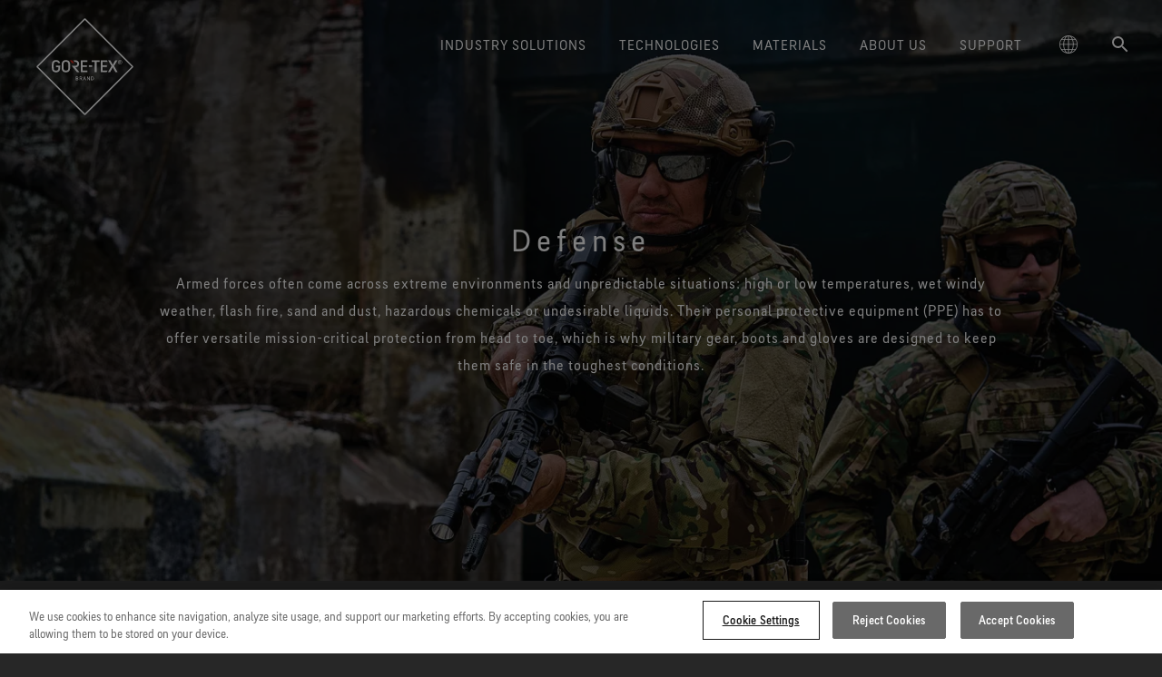

--- FILE ---
content_type: text/html; charset=UTF-8
request_url: https://www.goretexprofessional.com/industries/defense-protective-equipment?xcmp=display_stretch_ssd__us__cata_
body_size: 206122
content:
<!DOCTYPE html>
<html lang="en" dir="ltr" prefix="og: https://ogp.me/ns#">
  <head>
    
    <meta charset="utf-8" />
<meta name="description" content="Gore Protective Fabrics provides PPE for defense personnel that is both protective and comfortable: mission-critical protection from head to toe." />
<link rel="canonical" href="https://www.goretexprofessional.com/industries/defense-protective-equipment" />
<meta property="og:url" content="https://www.goretexprofessional.com/industries/defense-protective-equipment" />
<meta property="og:title" content="Military PPE | GORE-TEX Professional" />
<meta property="og:image" content="https://www.goretexprofessional.com/sites/default/files/styles/og_image/public/2020-05/GMF_Pyrad_12193.jpg.webp?h=48864c0c" />
<meta name="google-site-verification" content="qNm-8O-ZaQHWrdLp2_KDVsyuVAO4TJjsYLyT36Jk3uc" />
<meta name="viewport" content="width=device-width, initial-scale=1, maximum-scale=1, user-scalable=0" />
<link rel="icon" href="/themes/custom/goretexprofessional_theme/favicon.ico" type="image/vnd.microsoft.icon" />
<link rel="alternate" hreflang="en" href="https://www.goretexprofessional.com/industries/defense-protective-equipment" />
<link rel="alternate" hreflang="it" href="https://www.goretexprofessional.com/it/settori/abbigliamento-protettivo-per-forze-armate" />
<link rel="alternate" hreflang="fr" href="https://www.goretexprofessional.com/fr/industries/defense-equipement-de-protection" />
<link rel="alternate" hreflang="de" href="https://www.goretexprofessional.com/de/einsatzbereiche/schutzbekleidung-fuer-streitkraefte" />
<link rel="alternate" hreflang="es" href="https://www.goretexprofessional.com/es/sectores/equipo-proteccion-fuerzas-armadas" />
<link rel="alternate" hreflang="uk" href="https://www.goretexprofessional.com/uk/industries/defense-protective-equipment" />
<link rel="alternate" hreflang="ko" href="https://www.goretexprofessional.com/kr/industries/defense-protective-equipment" />
<link rel="alternate" hreflang="ja" href="https://www.goretexprofessional.com/jp/industries/defense-protective-equipment" />
<link rel="alternate" hreflang="fr-ca" href="https://www.goretexprofessional.com/fr-ca/industries/defense-equipement-de-protection" />


    <link rel="apple-touch-icon-precomposed" sizes="57x57" href="/themes/custom/goretexprofessional_theme/apple-touch-icon-57x57.png" />
    <link rel="apple-touch-icon-precomposed" sizes="114x114" href="/themes/custom/goretexprofessional_theme/apple-touch-icon-114x114.png" />
    <link rel="apple-touch-icon-precomposed" sizes="72x72" href="/themes/custom/goretexprofessional_theme/apple-touch-icon-72x72.png" />
    <link rel="apple-touch-icon-precomposed" sizes="144x144" href="/themes/custom/goretexprofessional_theme/apple-touch-icon-144x144.png" />
    <link rel="apple-touch-icon-precomposed" sizes="60x60" href="/themes/custom/goretexprofessional_theme/apple-touch-icon-60x60.png" />
    <link rel="apple-touch-icon-precomposed" sizes="120x120" href="/themes/custom/goretexprofessional_theme/apple-touch-icon-120x120.png" />
    <link rel="apple-touch-icon-precomposed" sizes="76x76" href="/themes/custom/goretexprofessional_theme/apple-touch-icon-76x76.png" />
    <link rel="apple-touch-icon-precomposed" sizes="152x152" href="/themes/custom/goretexprofessional_theme/apple-touch-icon-152x152.png" />
    <link rel="icon" type="image/png" href="/themes/custom/goretexprofessional_theme/favicon-196x196.png" sizes="196x196" />
    <link rel="icon" type="image/png" href="/themes/custom/goretexprofessional_theme/favicon-96x96.png" sizes="96x96" />
    <link rel="icon" type="image/png" href="/themes/custom/goretexprofessional_theme/favicon-32x32.png" sizes="32x32" />
    <link rel="icon" type="image/png" href="/themes/custom/goretexprofessional_theme/favicon-16x16.png" sizes="16x16" />
    <link rel="icon" type="image/png" href="/themes/custom/goretexprofessional_theme/favicon-128.png" sizes="128x128" />
    <meta name="application-name" content="GORE-TEX"/>
    <meta name="msapplication-TileColor" content="#FFFFFF" />
    <meta name="msapplication-TileImage" content="/themes/custom/goretexprofessional_theme/mstile-144x144.png" />
    <meta name="msapplication-square70x70logo" content="/themes/custom/goretexprofessional_theme/mstile-70x70.png" />
    <meta name="msapplication-square150x150logo" content="/themes/custom/goretexprofessional_theme/mstile-150x150.png" />
    <meta name="msapplication-wide310x150logo" content="/themes/custom/goretexprofessional_theme/mstile-310x150.png" />
    <meta name="msapplication-square310x310logo" content="/themes/custom/goretexprofessional_theme/mstile-310x310.png" />

    <title>Military PPE | GORE-TEX Professional</title>
    <link rel="stylesheet" media="all" href="/sites/default/files/css/css_X7UtCTMiRm-jrdwAg8KSBfL_aPn56J9UUdrwHWhadlg.css?delta=0&amp;language=en&amp;theme=goretexprofessional_theme&amp;include=eJx9ylEOAiEMRdENkbCkpjhvKhF4pG2i7l79N_N77jU65EY-OkTNgYmV1f5p-WnitZ0nIjqXDsn7t1UbbDouhnj2DS_xjsSsTQMleYoesy_Zaoia5GjqH7KeOj4" />
<link rel="stylesheet" media="all" href="/sites/default/files/css/css__F8rgotw8W6RQUGF1ZmQayA0UxHpzU9wSRNDvXmg5g0.css?delta=1&amp;language=en&amp;theme=goretexprofessional_theme&amp;include=eJx9ylEOAiEMRdENkbCkpjhvKhF4pG2i7l79N_N77jU65EY-OkTNgYmV1f5p-WnitZ0nIjqXDsn7t1UbbDouhnj2DS_xjsSsTQMleYoesy_Zaoia5GjqH7KeOj4" />
<link rel="stylesheet" media="all" href="/themes/custom/goretexprofessional_theme/dist/default-critical.css?t96g3j" />

    <script src="/themes/custom/goretexprofessional_theme/dist/packages/modernizr/modernizr-custom.js?v=3.11.7"></script>

  </head>
  <body class="dark">
    
      <div class="dialog-off-canvas-main-canvas" data-off-canvas-main-canvas>
    

<div  id="block-goretexdatalayers" class="block">
  
    
      <script>
var digitalData = {"pageInstanceID":"PRODUCTION|goretex:industries:defense-protective-equipment","page":{"pageInfo":{"pageName":"industries:defense-protective-equipment","pageNameEnglish":"Defense - Industry page","language":"en","locale":"en_US","geoRegion":"US","onsiteSearchTerm":null,"onsiteSearchResults":null},"category":{"primaryCategoryEnglish":null,"primaryCategory":"industries","subCategory1":"defense-protective-equipment","subCategory2":"","pageType":"content","contentType":"industry"},"attributes":{"suppressNLPopup":0}}}
</script>
  </div>


<!-- OneTrust Cookies Consent Notice start for www.goretexprofessional.com -->
<script src="https://cdn.cookielaw.org/scripttemplates/otSDKStub.js"  type="text/javascript" charset="UTF-8" data-domain-script="fabdec2e-1b64-4cee-ac55-1c5bca864c14" ></script>
<script type="text/javascript">
function OptanonWrapper() { }
</script>
<!-- OneTrust Cookies Consent Notice end for www.goretexprofessional.com -->

<script src="https://assets.adobedtm.com/661bedfa7d27/ebb994556cdc/launch-f2fb79f64241.min.js" async></script>

<script>
function oneTrustToggle() {
   event.preventDefault();
   OneTrust.ToggleInfoDisplay();
}
window.addEventListener('DOMContentLoaded', (event) => {
   const cookieSettingsLink = document.getElementsByClassName("onetrust-infodisplay");
   cookieSettingsLink[0].addEventListener("click", oneTrustToggle);
});
</script>

<div class="layout-container">
    
 <div   data-region="header" class="gtx-new-main-header gtx-new-main-header--tof gtx-new-main-header--dark" data-js-gtx-new-main-header>

  <div class="gtx-new-main-header__wrapper">
    <a class="gtx-new-main-header__logo" href="https://www.goretexprofessional.com/" data-metricslabel="logo" data-metricsevent="nav">
              <img src="/themes/custom/goretexprofessional_theme/logo-original.svg" alt="Home" class="logo"/>
        <img src="/themes/custom/goretexprofessional_theme/images/logo-original-scroll.svg" alt="Home" class="logo_scroll hidden"/>
          </a>
           <div class="gtx-new-main-navigation__buttons">
                  <button class="gtx-new-main-navigation__button" aria-controls data-js-toggle-country>
            
  <svg  class="icon" viewbox="0 0 20 20" width="20" height="20">
  <use xlink:href="#country-selector"></use>
</svg>
          </button>
        
                <button class="gtx-new-main-navigation__button" aria-controls data-js-toggle-search>
          
  <svg  class="icon" viewbox="0 0 20 20" width="20" height="20">
  <use xlink:href="#search"></use>
</svg>
        </button>
        
        <button class="gtx-new-main-navigation__button" aria-controls data-js-toggle-menu>
          <span></span>
          <span></span>
        </button>
      </div>

      <nav class="gtx-new-main-navigation" aria-expanded="false" data-js-gtx-new-main-navigation>
        <div class="gtx-new-main-navigation__primary">
          <ul>
                                                      <li>
                  <a class="gtx-new-main-navigation__trigger" href="" aria-controls data-menu="primary" data-js-toggle-submenu data-metricsevent="mM" data-metricslabel="Industry Solutions">INDUSTRY SOLUTIONS</a>

                                                                                                                                                                                                                                                                                                                                                                                                                                              
                    <div class="gtx-new-main-navigation__secondary" aria-expanded="false">
                                                                                                                                                  <div class="gtx-new-main-navigation__links">
                                <ul>
                            
      <li class="">
        <a
          class="gtx-new-main-navigation__trigger--selected"
          href="https://www.goretexprofessional.com/industries/defense-protective-equipment"
          
                            >
          
          <strong>Defense</strong>
                  </a>
      </li>
                            
      <li class="">
        <a
          class=""
          href="https://www.goretexprofessional.com/industries/fire-and-safety"
          
                            >
          
          <strong>Fire and Safety</strong>
                  </a>
      </li>
                            
      <li class="">
        <a
          class=""
          href="https://www.goretexprofessional.com/industries/law-enforcement"
          
                            >
          
          <strong>Law Enforcement</strong>
                  </a>
      </li>
                            
      <li class="">
        <a
          class=""
          href="https://www.goretexprofessional.com/industries/workwear"
          
                            >
          
          <strong>Workwear</strong>
                  </a>
      </li>
      </ul>
                            </div>
                                                                                            </div>
                                  </li>
                              <li>
                  <a class="gtx-new-main-navigation__trigger" href="" aria-controls data-menu="primary" data-js-toggle-submenu data-metricsevent="mM" data-metricslabel="Technologies">TECHNOLOGIES</a>

                                                                                                                                                                                                                                                                                                                                                                                                                                                                                                                                                                                                                                                                                                                                                                                                                                                                                                                                                                                              
                    <div class="gtx-new-main-navigation__secondary" aria-expanded="false">
                                                                                                                                                  <div class="gtx-new-main-navigation__links">
                                <ul>
                            
      <li class="">
        <a
          class=""
          href="https://www.goretexprofessional.com/technologies/gore-tex"
          
                            >
          
          <strong>GORE-TEX product technology</strong>
                      <span>Durably waterproof, windproof and breathable.</span>
                  </a>
      </li>
                            
      <li class="">
        <a
          class=""
          href="/technologies/gore-tex-crosstech"
          
                            >
          
          <strong>GORE-TEX CROSSTECH<sup>®</sup> product technology</strong>
                      <span>Preventing blood and body fluid penetration.</span>
                  </a>
      </li>
                            
      <li class="">
        <a
          class=""
          href="https://www.goretexprofessional.com/technologies/crosstech-parallon"
          
                            >
          
          <strong>GORE-TEX CROSSTECH<sup>®</sup> PARALLON<sup>®</sup> product technology</strong>
                      <span>Managing heat stress with excellent thermal insulation.</span>
                  </a>
      </li>
                            
      <li class="">
        <a
          class=""
          href="https://goretexprofessional.com/technologies/crosstech-pyrad-stretch"
          
                            >
          
          <strong>GORE-TEX CROSSTECH® PYRAD® Stretch Product Technology</strong>
                      <span>Greater range of motion plus unrivaled comfort and protection</span>
                  </a>
      </li>
      </ul>
                            </div>
                                                      <div class="gtx-new-main-navigation__links">
                                <ul>
                            
      <li class="">
        <a
          class=""
          href="https://www.goretexprofessional.com/technologies/pyrad-fabrics"
          
                            >
          
          <strong>PYRAD<sup>®</sup> fabric technology by GORE-TEX LABS</strong>
                      <span>Flame-retardant technology protection with non-FR textiles.</span>
                  </a>
      </li>
                            
      <li class="">
        <a
          class=""
          href="https://www.goretexprofessional.com/technologies/pyrad"
          
                            >
          
          <strong>GORE-TEX PYRAD<sup>®</sup> product technology</strong>
                      <span>Burn protection in situations involving heat and flame exposure.</span>
                  </a>
      </li>
                            
      <li class="">
        <a
          class=""
          href="https://www.goretexprofessional.com/gore-tex/stretch"
          
                            >
          
          <strong>GORE-TEX STRETCH product technology</strong>
                      <span>Improved comfort and performance.</span>
                  </a>
      </li>
                            
      <li class="">
        <a
          class=""
          href="https://www.goretexprofessional.com/thermium"
          
                            >
          
          <strong>GORE-TEX THERMIUM<sup>®</sup> product technology</strong>
                      <span>Improved thermal comfort over an extended range of temperatures.</span>
                  </a>
      </li>
      </ul>
                            </div>
                                                      <div class="gtx-new-main-navigation__links">
                                <ul>
                            
      <li class="">
        <a
          class=""
          href="https://www.goretexprofessional.com/technologies/chempak"
          
                            >
          
          <strong>CHEMPAK<sup>®</sup> fabric technology by GORE-TEX LABS</strong>
                      <span>Broad chemical and biological protection enhance mission performance.</span>
                  </a>
      </li>
                            
      <li class="">
        <a
          class=""
          href="https://www.goretexprofessional.com/technologies/windstopper"
          
                            >
          
          <strong>WINDSTOPPER<sup>®</sup> fabric technology by GORE-TEX LABS</strong>
                      <span>Total windproofness, maximum breathability.</span>
                  </a>
      </li>
      </ul>
                            </div>
                                                                                            </div>
                                  </li>
                              <li>
                  <a class="gtx-new-main-navigation__trigger" href="" aria-controls data-menu="primary" data-js-toggle-submenu data-metricsevent="mM" data-metricslabel="Materials">MATERIALS</a>

                                                                                                                                                                      
                    <div class="gtx-new-main-navigation__secondary" aria-expanded="false">
                                                                                                                                                  <div class="gtx-new-main-navigation__links">
                                <ul>
                            
      <li class="">
        <a
          class=""
          href="https://www.goretexprofessional.com/materials/journey"
          
                            >
          
          <strong>Our Materials Journey</strong>
                      <span>Learn how we are advancing protection and performance with the next generation of technical products.</span>
                  </a>
      </li>
      </ul>
                            </div>
                                                                                            </div>
                                  </li>
                              <li>
                  <a class="gtx-new-main-navigation__trigger" href="" aria-controls data-menu="primary" data-js-toggle-submenu data-metricsevent="mM" data-metricslabel="About us">ABOUT US</a>

                                                                                                                                                                                                                                                              
                    <div class="gtx-new-main-navigation__secondary" aria-expanded="false">
                                                                                              <div class="gtx-new-main-navigation__links">
                            <a class="gtx-new-main-navigation__trigger" href="" data-js-toggle-submenu>Our Story</a>
                              <ul>
                            
      <li class="">
        <a
          class=""
          href="https://www.goretexprofessional.com/about-us/why-gore"
          
                              data-metricsevent="mM_page"
          data-metricslabel="About us|Our Story|Why Gore?"
                  >
          
          <strong>Why Gore?</strong>
                  </a>
      </li>
                            
      <li class="">
        <a
          class=""
          href="https://www.goretexprofessional.com/about-us/quality-and-testing"
          
                              data-metricsevent="mM_page"
          data-metricslabel="About us|Our Story|Quality &amp; Testing"
                  >
          
          <strong>Quality & Testing</strong>
                  </a>
      </li>
                            
      <li class="">
        <a
          class=""
          href="https://www.goretexprofessional.com/about-us/gore-fabrics-science"
          
                              data-metricsevent="mM_page"
          data-metricslabel="About us|Our Story|Gore Science"
                  >
          
          <strong>Gore Science</strong>
                  </a>
      </li>
                            
      <li class="">
        <a
          class=""
          href="https://www.goretexprofessional.com/about-us/quality-and-testing/virtual-lab-tour"
          
                              data-metricsevent="mM_page"
          data-metricslabel="About us|Our Story|Virtual Lab Tour"
                  >
          
          <strong>Virtual Lab Tour</strong>
                  </a>
      </li>
                            
      <li class="">
        <a
          class=""
          href="https://www.goretexprofessional.com/about-us/our-partners"
          
                              data-metricsevent="mM_page"
          data-metricslabel="About us|Our Story|Our Partners"
                  >
          
          <strong>Our Partners</strong>
                  </a>
      </li>
                            
      <li class="">
        <a
          class=""
          href="https://www.goretexprofessional.com/sustainability"
          
                              data-metricsevent="mM_page"
          data-metricslabel="About us|Our Story|Sustainability"
                  >
          
          <strong>Sustainability</strong>
                  </a>
      </li>
      </ul>
                          </div>
                                                  <div class="gtx-new-main-navigation__links">
                            <a class="gtx-new-main-navigation__trigger" href="" data-js-toggle-submenu>News &amp; Insights</a>
                              <ul>
                            
      <li class="">
        <a
          class=""
          href="https://www.goretexprofessional.com/about-us/news-and-events"
          
                              data-metricsevent="mM_page"
          data-metricslabel="About us|News &amp; Insights|News &amp; Events"
                  >
          
          <strong>News & Events</strong>
                  </a>
      </li>
                            
      <li class="">
        <a
          class=""
          href="https://www.goretexprofessional.com/about-us/research-and-insights"
          
                              data-metricsevent="mM_page"
          data-metricslabel="About us|News &amp; Insights|Research &amp; Insights	"
                  >
          
          <strong>Research & Insights	</strong>
                  </a>
      </li>
                            
      <li class="">
        <a
          class=""
          href="https://www.goretexprofessional.com/blog"
          
                              data-metricsevent="mM_page"
          data-metricslabel="About us|News &amp; Insights|Blog"
                  >
          
          <strong>Blog</strong>
                  </a>
      </li>
      </ul>
                          </div>
                                                                                        </div>
                                  </li>
                              <li>
                  <a class="gtx-new-main-navigation__trigger" href="" aria-controls data-menu="primary" data-js-toggle-submenu data-metricsevent="mM" data-metricslabel="Support">SUPPORT</a>

                                                                                                                                                                                                                                                                                                                                                                                                                                              
                    <div class="gtx-new-main-navigation__secondary" aria-expanded="false">
                                                                                                                                                  <div class="gtx-new-main-navigation__links">
                                <ul>
                            
      <li class="">
        <a
          class=""
          href="https://www.goretexprofessional.com/contact-us"
          
                            >
          
          <strong>Contact Us</strong>
                  </a>
      </li>
                            
      <li class="">
        <a
          class=""
          href="https://www.goretexprofessional.com/support/care"
          
                            >
          
          <strong>Care Instructions</strong>
                  </a>
      </li>
                            
      <li class="">
        <a
          class=""
          href="https://www.goretexprofessional.com/support/dwr"
          
                            >
          
          <strong>Durable Water Repellent (DWR)</strong>
                  </a>
      </li>
                            
      <li class="">
        <a
          class=""
          href="https://www.goretexprofessional.com/about-us/warranty-program"
          
                            >
          
          <strong>Warranty Program for Moisture Barriers and Liner Systems</strong>
                  </a>
      </li>
      </ul>
                            </div>
                                                                                            </div>
                                  </li>
                                      
                                      <li class="gtx-new-main-navigation__country">
                <a class="gtx-new-main-navigation__trigger" aria-controls data-js-toggle-submenu>
                  
  <svg  class="icon" viewbox="0 0 20 20" width="20" height="20">
  <use xlink:href="#country-selector"></use>
</svg>
                </a>

                <div class="gtx-new-main-navigation__secondary" aria-expanded="false">
                                      <div class="gtx-new-main-navigation__links">
                      <a class="gtx-new-main-navigation__trigger" href="" aria-controls data-js-toggle-submenu>North America</a>

                      <ul aria-expanded="false">
                                                  <li>
                            <a href="https://www.goretexprofessional.com/industries/defense-protective-equipment">
                                                              
  <svg  class="icon">
  <use xlink:href="#EN"></use>
</svg>
                                                            <strong>USA / Canada (EN)</strong>
                            </a>
                          </li>
                                                  <li>
                            <a href="https://www.goretexprofessional.com/fr-ca/industries/defense-equipement-de-protection">
                                                              
  <svg  class="icon">
  <use xlink:href="#FR-CA"></use>
</svg>
                                                            <strong>Canada (FR)</strong>
                            </a>
                          </li>
                                              </ul>
                    </div>
                                      <div class="gtx-new-main-navigation__links">
                      <a class="gtx-new-main-navigation__trigger" href="" aria-controls data-js-toggle-submenu>Europe</a>

                      <ul aria-expanded="false">
                                                  <li>
                            <a href="https://www.goretexprofessional.com/uk/industries/defense-protective-equipment">
                                                              
  <svg  class="icon">
  <use xlink:href="#UK"></use>
</svg>
                                                            <strong>United Kingdom</strong>
                            </a>
                          </li>
                                                  <li>
                            <a href="https://www.goretexprofessional.com/fr/industries/defense-equipement-de-protection">
                                                              
  <svg  class="icon">
  <use xlink:href="#FR"></use>
</svg>
                                                            <strong>France</strong>
                            </a>
                          </li>
                                                  <li>
                            <a href="https://www.goretexprofessional.com/de/einsatzbereiche/schutzbekleidung-fuer-streitkraefte">
                                                              
  <svg  class="icon">
  <use xlink:href="#DE"></use>
</svg>
                                                            <strong>Germany</strong>
                            </a>
                          </li>
                                                  <li>
                            <a href="https://www.goretexprofessional.com/it/settori/abbigliamento-protettivo-per-forze-armate">
                                                              
  <svg  class="icon">
  <use xlink:href="#IT"></use>
</svg>
                                                            <strong>Italy</strong>
                            </a>
                          </li>
                                                  <li>
                            <a href="https://www.goretexprofessional.com/es/sectores/equipo-proteccion-fuerzas-armadas">
                                                              
  <svg  class="icon">
  <use xlink:href="#ES"></use>
</svg>
                                                            <strong>Spain</strong>
                            </a>
                          </li>
                                              </ul>
                    </div>
                                      <div class="gtx-new-main-navigation__links">
                      <a class="gtx-new-main-navigation__trigger" href="" aria-controls data-js-toggle-submenu>Asia Pacific</a>

                      <ul aria-expanded="false">
                                                  <li>
                            <a href="https://www.goretexprofessional.com/kr/industries/defense-protective-equipment">
                                                              
  <svg  class="icon">
  <use xlink:href="#KO"></use>
</svg>
                                                            <strong>Korea</strong>
                            </a>
                          </li>
                                                  <li>
                            <a href="https://www.goretexprofessional.com/jp/industries/defense-protective-equipment">
                                                              
  <svg  class="icon">
  <use xlink:href="#JA"></use>
</svg>
                                                            <strong>Japan</strong>
                            </a>
                          </li>
                                                  <li>
                            <a href="https://www.goretexprofessional.com.cn">
                                                              
  <svg  class="icon">
  <use xlink:href="#ZH-HANS"></use>
</svg>
                                                            <strong>China</strong>
                            </a>
                          </li>
                                              </ul>
                    </div>
                                      <div class="gtx-new-main-navigation__links">
                      <a class="gtx-new-main-navigation__trigger" href="" aria-controls data-js-toggle-submenu>All Other Countries</a>

                      <ul aria-expanded="false">
                                                  <li>
                            <a href="https://www.goretexprofessional.com/uk/industries/defense-protective-equipment">
                                                              
  <svg  class="icon">
  <use xlink:href="#UK"></use>
</svg>
                                                            <strong>International Version</strong>
                            </a>
                          </li>
                                              </ul>
                    </div>
                                  </div>
              </li>
                        
                                    <li>
              <button class="gtx-new-main-navigation__trigger" aria-controls data-js-toggle-search>
                
  <svg  class="icon" viewbox="0 0 20 20" width="20" height="20">
  <use xlink:href="#search"></use>
</svg>
              </button>
            </li>
                        
          </ul>
        </div>
      </nav>

              
<form  class="gtx-search-form gtx-search-form--dark" action="https://www.goretexprofessional.com/search/all" data-api="https://www.goretexprofessional.com/search/autocomplete">
  <fieldset class="gtx-search-form__box">
    <input type="text" name="q" value="" autocomplete="off" placeholder="SEARCH" data-js="query">

    <button type="submit" name="submit" disabled="disabled" data-js="submit">
      <span>SEARCH</span>
      
  <svg  class="icon">
  <use xlink:href="#arrow-right"></use>
</svg>
    </button>
  </fieldset>

  <div class="gtx-search-form__suggestions" data-js="suggestions">
    <ul></ul>
  </div>
</form>

            </div>

  <div class="gtx-new-main-header__overlay" data-js-overlay>
    <button class="gtx-new-main-header__overlay_close" data-js-overlay-close="">
      <span class="gtx-new-main-header__overlay_close__ico"></span>
    </button>
  </div>
</div>

<div data-drupal-messages-fallback class="hidden"></div>


  

  

  <main role="main" class="main">

    <div class="main-content">
        <div>
    

<div  id="block-goretexprofessional-theme-content" class="block">
  
    
      <article  class="node">

  
  

    
  


<div  class="gtx-hero-slider gtx-hero-slider-- gtx-hero-slider--slider-disabled"
   data-js-hero-slider-autoplay=3000     data-js-hero-slider>
  <div class="gtx-hero-slider__body">
    

    <!-- Slider main container -->
    <div class="swiper-container">
      <!-- Additional required wrapper -->
      <div class="swiper-wrapper">
        <!-- Slides -->
        
  






  
  



<div class="swiper-slide">
  <div  class="gtx-hero-banner gtx-hero-banner--center gtx-hero-banner--textwhite gtx-hero-banner-- gtx-hero-banner--opacityblack"

    
    
    data-js-hero-banner
    data-js-slidevisible="false">

    
    <picture class="gtx-hero-banner__picture">
            <source srcset="
         /sites/default/files/styles/slider_medium/public/2020-05/GMF_Pyrad_12193.jpg.webp ,
         /sites/default/files/styles/slider_medium_2x/public/2020-05/GMF_Pyrad_12193.jpg.webp 2x " media="(min-width: 1099px)">
      <source srcset="
         /sites/default/files/styles/hero_banner_medium_landscape/public/2020-05/GMF_Pyrad_12193.jpg.webp?h=48864c0c ,
         /sites/default/files/styles/hero_banner_medium_landscape_2x/public/2020-05/GMF_Pyrad_12193.jpg.webp?h=48864c0c 2x " media="(orientation: landscape) and (min-width: 739px)">
      <source srcset="
         /sites/default/files/styles/hero_banner_medium/public/2020-05/GMF_Pyrad_12193.jpg.webp?h=48864c0c ,
         /sites/default/files/styles/hero_banner_medium_2x/public/2020-05/GMF_Pyrad_12193.jpg.webp?h=48864c0c 2x " media="(min-width: 739px)">
      <source srcset="
         /sites/default/files/styles/hero_banner_small_landscape/public/2020-05/GMF_Pyrad_12193.jpg.webp?h=48864c0c ,
         /sites/default/files/styles/hero_banner_small_landscape_2x/public/2020-05/GMF_Pyrad_12193.jpg.webp?h=48864c0c 2x " media="(orientation: landscape) and (min-width: 0)">
      <source srcset="
         /sites/default/files/styles/hero_banner_small/public/2020-05/GMF_Pyrad_12193.jpg.webp?h=48864c0c ,
         /sites/default/files/styles/hero_banner_small_2x/public/2020-05/GMF_Pyrad_12193.jpg.webp?h=48864c0c 2x " media="(min-width: 0px)">
      <img  loading="lazy" srcset="
         /sites/default/files/styles/hero_banner_small/public/2020-05/GMF_Pyrad_12193.jpg.webp?h=48864c0c ,
         /sites/default/files/styles/hero_banner_small_2x/public/2020-05/GMF_Pyrad_12193.jpg.webp?h=48864c0c 2x " alt="" data-object-fit="cover">
    </picture>

    <div class="gtx-hero-banner__body">

      

                    
      
      <div class="gtx-heading">
        
        
                <div class="gtx-heading__title">
          <h1 class="xxl-heading">Defense</h1>
        </div>
        
              </div>

                    
        <div class="gtx-hero-banner__body__text ">
          
<p  loading="lazy" class="paragraph">
      Armed forces often come across extreme environments and unpredictable situations: high or low temperatures, wet windy weather, flash fire, sand and dust, hazardous chemicals or undesirable liquids. Their personal protective equipment (PPE) has to offer versatile mission-critical protection from head to toe, which is why military gear, boots and gloves are designed to keep them safe in the toughest conditions.
  </p>
        </div>
      
              <div class="gtx-hero-banner__body__cta">
          
        </div>
            

            
    </div>

      </div>
</div>


      </div>
      <div class="swiper-pagination"></div>

      
      <div class="swiper-button-prev" data-metricsevent="carousel" data-metricslabel="prev"></div>
      <div class="swiper-button-next" data-metricsevent="carousel" data-metricslabel="next"></div>
      <div class="swiper-scrollbar"></div>
    </div>

  </div>
</div>



        
<div  class="gtx-anchor-navigation swiper-container" data-js-anchor-navigation>
  <div class="gtx-anchor-navigation__container swiper-wrapper">
    <div class="gtx-anchor-navigation__header">
      <span class="gtx-anchor-navigation__active"></span>
      <span class="gtx-anchor-navigation__counter"></span>
      <button class="gtx-anchor-navigation__expand"></button>
    </div>

    <div class="gtx-anchor-navigation__list swiper-slide"></div>
  </div>

  <div class="swiper-scrollbar"></div>
  <div class="swiper-button-prev swiper-button-hide"></div>
  <div class="swiper-button-next swiper-button-hide"></div>
</div>
  
    
  







<div  class="gtx-text-block gtx-text-block--standard gtx-text-block-- brick brick--type--text-block brick--id--8596"
  data-js-inview="false">
  
  
  <div class="gtx-text-block__body">
    
    
    
                  <div class="gtx-text-block__body__title">DESIGNED TO PROTECT</div>
            
            <div class="gtx-text-block__body__paragraph-wrapper">
          <div class="gtx-text-block__body__paragraph">
  <p class="text-align-center">PPE with Gore protective fabrics has been rigorously tested to ensure it performs and protects as intended in a range of scenarios.</p>

</div>
        </div>
    
    
    
    
    
    

    
  </div>
</div>













<div  class="gtx-text-and-image gtx-text-and-image--textright brick brick--type--text-and-image-video-block brick--id--7856"

  >
  
  
  <div class="gtx-text-and-image__main">

    
      <figure class="gtx-text-and-image__picture ">
        <picture class="gtx-text-and-image__pic">
                    <source srcset="/sites/default/files/styles/text_and_image/public/2020-04/GORE-TEX-PYRAD-Hardshell_Solo-Operator-586_1.jpg.webp?h=f000d7c4" media="(min-width: 1230px)">
          <source srcset="/sites/default/files/styles/technology_item/public/2020-04/GORE-TEX-PYRAD-Hardshell_Solo-Operator-586_1.jpg.webp?h=f000d7c4" media="(min-width: 0px)">
          <img srcset="/sites/default/files/styles/technology_item/public/2020-04/GORE-TEX-PYRAD-Hardshell_Solo-Operator-586_1.jpg.webp?h=f000d7c4" alt="">

                  </picture>
              </figure>
    
    


    <div class="gtx-text-and-image__body">

              <div class="gtx-text-and-image__body__text">
          <p class="h2">
<style type="text/css"><!--td {border: 1px solid #ccc;}br {mso-data-placement:same-cell;}-->
</style>
Army</p>

<p>
<style type="text/css"><!--td {border: 1px solid #ccc;}br {mso-data-placement:same-cell;}-->
</style>
Troops require dependable gear to protect them from extreme and unpredictable conditions, including chemical and biological threats, regardless if they are at the base or on the battlefield. Military PPE minimizes heat stress, helping soldiers remain alert and resulting in improved mission effectiveness.</p>

        </div>
      
              <div class="gtx-text-and-image__body__cta">
          
        </div>
      
    </div>
  </div>
</div>














<div  class="gtx-text-and-image gtx-text-and-image--textleft brick brick--type--text-and-image-video-block brick--id--7861"

  >
  
  
  <div class="gtx-text-and-image__main">

    
      <figure class="gtx-text-and-image__picture ">
        <picture class="gtx-text-and-image__pic">
                    <source srcset="/sites/default/files/styles/text_and_image/public/2020-05/IMG_GT_DEF_GMT_NAVYPARKA_081028_02.jpg.webp?h=0a1536ba" media="(min-width: 1230px)">
          <source srcset="/sites/default/files/styles/technology_item/public/2020-05/IMG_GT_DEF_GMT_NAVYPARKA_081028_02.jpg.webp?h=0a1536ba" media="(min-width: 0px)">
          <img srcset="/sites/default/files/styles/technology_item/public/2020-05/IMG_GT_DEF_GMT_NAVYPARKA_081028_02.jpg.webp?h=0a1536ba" alt="">

                  </picture>
              </figure>
    
    


    <div class="gtx-text-and-image__body">

              <div class="gtx-text-and-image__body__text">
          <p class="h2">
<style type="text/css"><!--td {border: 1px solid #ccc;}br {mso-data-placement:same-cell;}-->
</style>
Navy</p>

<p>
<style type="text/css"><!--td {border: 1px solid #ccc;}br {mso-data-placement:same-cell;}-->
</style>
Sailors need navy PPE that can endure severe situations out at sea and on land. When there is foul weather, sea water, flame and harsh contaminants, it’s crucial to have optimal protection. Whether on coastal patrol, a rescue mission or offering humanitarian assistance, gear such as boots, garments and gloves help to focus on the task, not the climate.</p>

        </div>
      
              <div class="gtx-text-and-image__body__cta">
          
        </div>
      
    </div>
  </div>
</div>














<div  class="gtx-text-and-image gtx-text-and-image--textright brick brick--type--text-and-image-video-block brick--id--7866"

  >
  
  
  <div class="gtx-text-and-image__main">

    
      <figure class="gtx-text-and-image__picture ">
        <picture class="gtx-text-and-image__pic">
                    <source srcset="/sites/default/files/styles/text_and_image/public/2020-05/special-ops-1440x700.jpg.webp?h=de836872" media="(min-width: 1230px)">
          <source srcset="/sites/default/files/styles/technology_item/public/2020-05/special-ops-1440x700.jpg.webp?h=de836872" media="(min-width: 0px)">
          <img srcset="/sites/default/files/styles/technology_item/public/2020-05/special-ops-1440x700.jpg.webp?h=de836872" alt="">

                  </picture>
              </figure>
    
    


    <div class="gtx-text-and-image__body">

              <div class="gtx-text-and-image__body__text">
          <p class="h2">
<style type="text/css"><!--td {border: 1px solid #ccc;}br {mso-data-placement:same-cell;}-->
</style>
Special Operations Forces</p>

<p>
<style type="text/css"><!--td {border: 1px solid #ccc;}br {mso-data-placement:same-cell;}-->
</style>
Units that exceed capabilities of conventional personnel need special forces gear to protect them during their unique operations. Gloves, boots and gear keep SOF safe in changeable and extreme weather, as well as from heat, flame and harsh contaminants, including chemical and biological threats, so they can perform highly-skilled tasks effectively and efficiently.</p>

        </div>
      
              <div class="gtx-text-and-image__body__cta">
          
        </div>
      
    </div>
  </div>
</div>














<div  class="gtx-text-and-image gtx-text-and-image--textleft brick brick--type--text-and-image-video-block brick--id--17941"

  >
  
  
  <div class="gtx-text-and-image__main">

    
      <figure class="gtx-text-and-image__picture ">
        <picture class="gtx-text-and-image__pic">
                    <source srcset="/sites/default/files/styles/text_and_image/public/2020-11/air-force-b-1440x700_0.jpg.webp?h=de836872" media="(min-width: 1230px)">
          <source srcset="/sites/default/files/styles/technology_item/public/2020-11/air-force-b-1440x700_0.jpg.webp?h=de836872" media="(min-width: 0px)">
          <img srcset="/sites/default/files/styles/technology_item/public/2020-11/air-force-b-1440x700_0.jpg.webp?h=de836872" alt="Airforce personnel">

                  </picture>
              </figure>
    
    


    <div class="gtx-text-and-image__body">

              <div class="gtx-text-and-image__body__text">
          <p class="h2">
<style type="text/css"><!--td {border: 1px solid #ccc;}br {mso-data-placement:same-cell;}-->
</style>
Air Force</p>

<p>
<style type="text/css"><!--td {border: 1px solid #ccc;}br {mso-data-placement:same-cell;}-->
</style>
Whether you are a pilot, maintainer or security officer, protection against high winds, flame, static discharge and hazardous chemicals is essential. Our fabric technologies provide durable waterproof, windproof, and breathable protection, even after exposure to harsh contaminants such as JP-8, DEET, petroleum, oils, and lubricants.</p>

        </div>
      
              <div class="gtx-text-and-image__body__cta">
          
        </div>
      
    </div>
  </div>
</div>














<div  class="gtx-text-and-image gtx-text-and-image--textright brick brick--type--text-and-image-video-block brick--id--17946"

  >
  
  
  <div class="gtx-text-and-image__main">

    
      <figure class="gtx-text-and-image__picture ">
        <picture class="gtx-text-and-image__pic">
                    <source srcset="/sites/default/files/styles/text_and_image/public/images/defense/landing/GMF_marine_89615252.jpg.webp?h=bf00185d" media="(min-width: 1230px)">
          <source srcset="/sites/default/files/styles/technology_item/public/images/defense/landing/GMF_marine_89615252.jpg.webp?h=bf00185d" media="(min-width: 0px)">
          <img srcset="/sites/default/files/styles/technology_item/public/images/defense/landing/GMF_marine_89615252.jpg.webp?h=bf00185d" alt="">

                  </picture>
              </figure>
    
    


    <div class="gtx-text-and-image__body">

              <div class="gtx-text-and-image__body__text">
          <p class="h2">
<style type="text/css"><!--td {border: 1px solid #ccc;}br {mso-data-placement:same-cell;}-->
</style>
MARINE CORPS</p>

<p>
<style type="text/css"><!--td {border: 1px solid #ccc;}br {mso-data-placement:same-cell;}-->
</style>
Designed in garments, footwear, and gloves, our durably waterproof, windproof, and breathable fabrics provide the level of protection you need for optimal comfort in multi-climate environments.</p>

<p>
<style type="text/css"><!--td {border: 1px solid #ccc;}br {mso-data-placement:same-cell;}-->
</style>
With enhanced capabilities to engineer durably water-resistant, fast-drying, extremely packable, and lightweight garment systems, GORE® Defense Fabrics improve operational effectiveness by allowing you to focus more on your mission and less on the weather.</p>

        </div>
      
              <div class="gtx-text-and-image__body__cta">
          
        </div>
      
    </div>
  </div>
</div>




  
  
<div  class="gtx-info-box-container gtx-info-box-container__6_items gtx-info-box-container__layout-3 brick brick--type--info-box-container brick--id--7906"
  data-js-info-box-container>

  
    <div class="gtx-info-box-container__heading">
    
<div  class="gtx-heading gtx-heading--center"
    data-js-inview="false">
  
      <div class="gtx-heading__title">
      

<div  class="xxl-heading xxl-heading--center">
  Protection That Performs in the Harshest Conditions
</div>

    </div>
  
  
      <div class="gtx-heading__copy">
      <div class="gtx-heading__copy__body">
        From extreme weather and operational environments to heat, flame, and chemical exposure, GORE-TEX Product technologies help safeguard military personnel against the full spectrum of battlefield hazards.
      </div>
    </div>
  </div>
  </div>
  
  

  <div class="gtx-info-box-container__body">
    <div class="gtx-info-box-container__list " >
      
  
  

  




<article
   class="gtx-info-box gtx-info-box--"

  >

  
  
      <div class="gtx-info-box__title">
      

<h2  class="h3">
  Heat and flame
</h2>

    </div>
  
        
      <div class="gtx-info-box__icon">
            <?xml version="1.0" encoding="utf-8"?>
<!-- Generator: Adobe Illustrator 23.1.1, SVG Export Plug-In . SVG Version: 6.00 Build 0)  -->
<svg version="1.1" id="Layer_1" xmlns="http://www.w3.org/2000/svg" xmlns:xlink="http://www.w3.org/1999/xlink" x="0px" y="0px"
	 viewBox="0 0 80 70" style="enable-background:new 0 0 80 70;" xml:space="preserve">
<style type="text/css">
	.st0{fill-rule:evenodd;clip-rule:evenodd;fill:#FFFFFF;}
	.st1{fill:#FFFFFF;}
</style>
<title>Icons/hazards/Heat &amp; flame</title>
<desc>Created with Sketch.</desc>
<g id="Group" transform="translate(28.000000, 27.000000)">
	<path id="Fill-2" class="st0" d="M22.7,18.7c0,3.8-2.8,6.8-4.9,8.6c0-0.4-0.1-0.9-0.3-1.5c-0.3-1-0.7-1.8-1-2.4
		c-0.4-0.9-0.8-1.5-0.8-2.4c0-0.5-0.3-0.9-0.7-1c-0.1,0-0.3-0.1-0.4-0.1c-0.3,0-0.6,0.1-0.8,0.4c-0.7,0.8-1.3,1.8-1.6,2.7
		c-0.4-1.7,0.3-3.8,0.3-3.8c0.2-0.5,0-1-0.4-1.3c-0.4-0.3-1-0.3-1.4,0.1c-4.1,3.4-4.8,6.7-4.6,9.1c-4-3.2-4.9-7.1-2.7-11.7
		c0.2-0.5,0.5-0.9,0.7-1.4c0.3,0.9,0.7,1.6,1.1,2c0.5,0.3,1.2,0.2,1.5-0.3c0.1-0.1,2.6-3.5,3.7-7c0.6-1.8,0.7-3.8,0.8-5.3
		c4.4,3.5,5.2,8.5,5.2,8.5c0.1,0.5,0.4,0.8,0.8,0.9c0.4,0.1,0.9,0,1.2-0.4c0.7-0.8,1-1.8,1.2-2.7C21.1,11.7,22.7,15.1,22.7,18.7z
		 M18.1,5.3c-0.4,0.2-0.7,0.7-0.6,1.2c0,0,0.1,0.6,0.1,1.3c-1-2.4-3.1-5.5-6.9-7.7c-0.4-0.2-0.8-0.2-1.2,0C9.2,0.4,9,0.8,9,1.2
		c0,0,0.2,3.7-0.7,6.6c-0.5,1.7-1.5,3.5-2.2,4.7C6,12,5.8,11.3,5.7,10.6c-0.1-0.5-0.4-0.8-0.9-0.9c-0.5-0.1-0.9,0.1-1.2,0.5
		c-0.1,0.1-1.3,2-2.2,4c-2.2,4.6-2.9,11.2,6.1,16.4c0.5,0.3,1,0.2,1.4-0.2C9.3,30,9.3,29.4,9,29c-0.1-0.1-2-3.1,0.8-6.9
		c0.1,1.5,0.5,3.1,2,4.3c0.3,0.2,0.7,0.3,1.1,0.2c0.4-0.1,0.6-0.4,0.7-0.8c0,0,0.2-0.9,0.6-1.9c0.1,0.2,0.2,0.4,0.3,0.6
		c0.3,0.6,0.6,1.3,0.8,2c0.5,1.9-0.1,2.7-0.1,2.7c-0.4,0.4-0.4,1-0.1,1.5c0.2,0.3,0.6,0.4,0.9,0.4c0.2,0,0.4,0,0.6-0.1
		c0.3-0.2,8.3-4.8,8.3-12.1c0-7.1-5.3-12.9-5.5-13.1C19.1,5.2,18.6,5.1,18.1,5.3L18.1,5.3z"/>
</g>
<path class="st1" d="M40,2.8c1.2,0,2.5,1.1,3.6,2.9L76.1,61c1.1,1.8,1.3,3.5,0.7,4.6c-0.6,1.1-2.2,1.7-4.4,1.7H7.6
	c-2.2,0-3.8-0.6-4.4-1.7c-0.6-1.1-0.4-2.7,0.7-4.6L36.4,5.7C37.5,3.8,38.8,2.8,40,2.8 M40,0c-2.2,0-4.4,1.4-6.1,4.3L1.4,59.6
	C-1.9,65.3,0.9,70,7.6,70h64.8c6.8,0,9.5-4.7,6.2-10.4L46.1,4.3C44.4,1.4,42.2,0,40,0L40,0z"/>
</svg>

    </div>
  
  
  

      
              
    <div class="gtx-info-box__copy gtx-info-box__copy--margin-top-small">
    Professionals require reliable gear that provides protection from heat transfer to the skin and exterior exposure to flame. 
    </div>
  
  
  
  </article>
<!-- <div class="gtx-info-box__row-divider"></div> -->

  
  

  




<article
   class="gtx-info-box gtx-info-box--"

  >

  
  
      <div class="gtx-info-box__title">
      

<h2  class="h3">
  Wet weather
</h2>

    </div>
  
        
      <div class="gtx-info-box__icon">
            <svg enable-background="new 0 0 80 70" viewBox="0 0 80 70" xmlns="http://www.w3.org/2000/svg"><g fill="#fff"><path clip-rule="evenodd" d="m40.2 53.2c-4.5 0-8.2-3.7-8.2-8.2 0-1.3.3-2.5.8-3.6.4-.8.5-1 .9-1.5.2-.2.4-.5.6-.9l.5-.7c.9-1.4 2.1-3.1 3.1-4.9.9-1.5 1.7-3 2.3-4.3.6 1.2 1.4 2.7 2.3 4.3 1 1.7 2.1 3.4 3 4.7l.6.9c.3.4.5.7.7.9.3.5.5.7.9 1.5.5 1 .8 2.2.8 3.5-.1 4.6-3.8 8.3-8.3 8.3zm9-15c-.2-.2-.3-.5-.6-.9l-.6-.9c-.9-1.4-2-3-2.9-4.6-2-3.5-3.5-6.9-3.5-7-.2-.6-.8-.9-1.4-.9s-1.1.4-1.4.9c0 0-1.4 3.4-3.5 7-.9 1.6-2.1 3.3-3 4.7l-.5.7c-.3.4-.5.7-.6.9-.4.6-.6.9-1.1 1.8-.8 1.5-1.1 3.1-1.1 4.9 0 6.2 5 11.2 11.2 11.2s11.2-5 11.2-11.2c0-1.8-.4-3.5-1.1-4.9-.5-.8-.7-1.1-1.1-1.7z" fill-rule="evenodd"/><path d="m40 2.8c1.2 0 2.5 1.1 3.6 2.9l32.5 55.3c1.1 1.8 1.3 3.5.7 4.6s-2.2 1.7-4.4 1.7h-64.8c-2.2 0-3.8-.6-4.4-1.7s-.4-2.7.7-4.6l32.5-55.3c1.1-1.9 2.4-2.9 3.6-2.9m0-2.8c-2.2 0-4.4 1.4-6.1 4.3l-32.5 55.3c-3.3 5.7-.5 10.4 6.2 10.4h64.8c6.8 0 9.5-4.7 6.2-10.4l-32.5-55.3c-1.7-2.9-3.9-4.3-6.1-4.3z"/></g></svg>
    </div>
  
  
  

      
              
    <div class="gtx-info-box__copy gtx-info-box__copy--margin-top-small">
    The effects of wet weather and other extreme conditions can impair workers' abilities and cause accidents.
    </div>
  
  
  
  </article>
<!-- <div class="gtx-info-box__row-divider"></div> -->

  
  

  




<article
   class="gtx-info-box gtx-info-box--"

  >

  
  
      <div class="gtx-info-box__title">
      

<h2  class="h3">
  Cold weather
</h2>

    </div>
  
        
      <div class="gtx-info-box__icon">
            <?xml version="1.0" encoding="utf-8"?>
<!-- Generator: Adobe Illustrator 23.1.1, SVG Export Plug-In . SVG Version: 6.00 Build 0)  -->
<svg version="1.1" id="Layer_1" xmlns="http://www.w3.org/2000/svg" xmlns:xlink="http://www.w3.org/1999/xlink" x="0px" y="0px"
	 viewBox="0 0 80 70" style="enable-background:new 0 0 80 70;" xml:space="preserve">
<style type="text/css">
	.st0{fill:#FFFFFF;}
	.st1{fill-rule:evenodd;clip-rule:evenodd;fill:#FFFFFF;}
</style>
<title>Icons/hazards/Heat &amp; flame</title>
<desc>Created with Sketch.</desc>
<path class="st0" d="M40,2.8c1.2,0,2.5,1.1,3.6,2.9L76.1,61c1.1,1.8,1.3,3.5,0.7,4.6c-0.6,1.1-2.2,1.7-4.4,1.7H7.6
	c-2.2,0-3.8-0.6-4.4-1.7S2.8,62.9,3.9,61L36.4,5.7C37.5,3.8,38.8,2.8,40,2.8 M40,0c-2.2,0-4.4,1.4-6.1,4.3L1.4,59.6
	C-1.9,65.3,0.9,70,7.6,70h64.8c6.8,0,9.5-4.7,6.2-10.4L46.1,4.3C44.4,1.4,42.2,0,40,0L40,0z"/>
<path class="st1" d="M53.6,51.1c0.1,0.1,0.3,0.1,0.5,0.1c0.3,0,0.6-0.2,0.8-0.5c0.3-0.4,0.1-1-0.3-1.3l-3.9-2.2l3.3-0.9
	c0.5-0.1,0.8-0.6,0.7-1.1c-0.1-0.5-0.6-0.8-1.2-0.7L48.3,46l-6.4-3.7l6.4-3.7l5.2,1.4c0.1,0,0.2,0,0.2,0c0.4,0,0.8-0.3,0.9-0.7
	c0.1-0.2,0-0.5-0.1-0.7c-0.1-0.2-0.3-0.4-0.6-0.4l-3.3-0.9l3.9-2.2c0.4-0.3,0.6-0.8,0.3-1.3c-0.3-0.4-0.8-0.6-1.3-0.3l-3.9,2.2
	l0.9-3.3c0.1-0.2,0-0.5-0.1-0.7c-0.1-0.2-0.3-0.4-0.6-0.4c-0.5-0.1-1,0.2-1.1,0.7l-1.4,5.1l-6.4,3.7v-7.3l3.8-3.7
	c0.4-0.4,0.4-0.9,0-1.3c-0.2-0.2-0.4-0.3-0.7-0.3s-0.5,0.1-0.7,0.3l-2.4,2.4v-4.4c0-0.5-0.4-0.9-0.9-0.9c-0.5,0-0.9,0.4-0.9,0.9v4.4
	l-2.5-2.4c-0.2-0.2-0.4-0.3-0.7-0.3h0c-0.2,0-0.5,0.1-0.7,0.3C35.1,28.6,35,28.8,35,29c0,0.2,0.1,0.5,0.3,0.6l3.8,3.7v7.3l-6.4-3.7
	L31.2,32c-0.1-0.5-0.6-0.8-1.2-0.6c-0.5,0.1-0.8,0.6-0.7,1.1l0.9,3.3l-3.9-2.2c-0.2-0.1-0.5-0.2-0.7-0.1c-0.2,0.1-0.4,0.2-0.6,0.4
	c-0.3,0.4-0.1,1,0.3,1.3l3.9,2.2L26,38.2c-0.2,0.1-0.4,0.2-0.6,0.4c-0.1,0.2-0.2,0.5-0.1,0.7c0.1,0.4,0.5,0.7,0.9,0.7
	c0.1,0,0.2,0,0.2,0l5.2-1.4l6.4,3.7L31.7,46l-5.2-1.4c-0.5-0.1-1,0.2-1.1,0.7c-0.1,0.5,0.2,1,0.7,1.1l3.3,0.9l-3.9,2.2
	c-0.4,0.3-0.6,0.8-0.3,1.3v0c0.2,0.3,0.5,0.5,0.8,0.5c0.2,0,0.3,0,0.5-0.1l3.9-2.2l-0.9,3.3c-0.1,0.2,0,0.5,0.1,0.7
	c0.1,0.2,0.3,0.4,0.6,0.4c0.1,0,0.2,0,0.2,0c0.4,0,0.8-0.3,0.9-0.7l1.4-5.1l6.4-3.7v7.3l-3.8,3.7c-0.4,0.4-0.4,0.9,0,1.3
	c0.2,0.2,0.4,0.3,0.7,0.3c0.2,0,0.5-0.1,0.7-0.3l2.4-2.4v4.4c0,0.5,0.4,0.9,0.9,0.9c0.5,0,0.9-0.4,0.9-0.9v-4.4l2.4,2.4
	c0.2,0.2,0.4,0.3,0.7,0.3c0.2,0,0.5-0.1,0.7-0.3c0.4-0.4,0.4-0.9,0-1.3l-3.8-3.7v-7.3l6.4,3.6l1.4,5.1c0.1,0.4,0.5,0.7,0.9,0.7
	c0.1,0,0.2,0,0.2,0c0.5-0.1,0.8-0.6,0.7-1.1l-0.9-3.3L53.6,51.1z"/>
</svg>

    </div>
  
  
  

      
              
    <div class="gtx-info-box__copy gtx-info-box__copy--margin-top-small">
    Extreme and unpredictable weather can cause cold stress and work-related injuries.
    </div>
  
  
  
  </article>
<!-- <div class="gtx-info-box__row-divider"></div> -->

  
  

  




<article
   class="gtx-info-box gtx-info-box--"

  >

  
  
      <div class="gtx-info-box__title">
      

<h2  class="h3">
  Chemical and Biological
</h2>

    </div>
  
        
      <div class="gtx-info-box__icon">
            <?xml version="1.0" encoding="utf-8"?>
<!-- Generator: Adobe Illustrator 23.1.1, SVG Export Plug-In . SVG Version: 6.00 Build 0)  -->
<svg version="1.1" id="Layer_1" xmlns="http://www.w3.org/2000/svg" xmlns:xlink="http://www.w3.org/1999/xlink" x="0px" y="0px"
	 viewBox="0 0 80 70" style="enable-background:new 0 0 80 70;" xml:space="preserve">
<title>Icons/hazards/Chemical biological</title>
<desc>Created with Sketch.</desc>
<path id="Fill-2" style="fill-rule:evenodd;clip-rule:evenodd;fill:#FFFFFF;" d="M40,28c1.7,0,3,1.3,3,3c0,1.7-1.3,3-3,3s-3-1.3-3-3C37,29.3,38.3,28,40,28z M39,35.8V37
	c0,0.5,0.4,1,1,1c0.5,0,1-0.4,1-1v-1.2c2.3-0.4,4-2.5,4-4.8c0-2.7-2.2-4.9-5-4.9c-2.8,0-5,2.2-5,4.9C35,33.3,36.7,35.3,39,35.8
	L39,35.8z"/>
<path style="fill-rule:evenodd;clip-rule:evenodd;fill:#FFFFFF;" d="M54.5,54c-0.8,1.4-2.7,1.9-4.1,1.1c-1.4-0.8-1.9-2.7-1.1-4.1c0.8-1.4,2.7-1.9,4.1-1.1
	C54.8,50.7,55.3,52.6,54.5,54z M48.2,49.3l-1.1-0.6c-0.5-0.3-1.1-0.1-1.3,0.4c-0.3,0.5-0.1,1.1,0.3,1.3l1.1,0.6
	c-0.8,2.2,0.1,4.7,2.2,5.9c2.4,1.4,5.4,0.5,6.8-1.9c1.4-2.4,0.6-5.4-1.8-6.8C52.3,47,49.7,47.5,48.2,49.3L48.2,49.3z"/>
<path style="fill-rule:evenodd;clip-rule:evenodd;fill:#FFFFFF;" d="M25.5,54c0.8,1.4,2.7,1.9,4.1,1.1c1.4-0.8,1.9-2.7,1.1-4.1s-2.7-1.9-4.1-1.1C25.2,50.7,24.7,52.6,25.5,54z
	 M31.8,49.3l1.1-0.6c0.5-0.3,1.1-0.1,1.3,0.4c0.3,0.5,0.1,1.1-0.3,1.3l-1.1,0.6c0.8,2.2-0.1,4.7-2.2,5.9c-2.4,1.4-5.4,0.5-6.8-1.9
	c-1.4-2.4-0.6-5.4,1.8-6.8C27.7,47,30.3,47.5,31.8,49.3L31.8,49.3z"/>
<path id="Fill-3" style="fill-rule:evenodd;clip-rule:evenodd;fill:#FFFFFF;" d="M42.2,51.9c-0.4,0.2-0.7,0.3-1.1,0.4c-0.8,0.2-1.6,0.2-2.4,0c-0.4-0.1-0.8-0.2-1.1-0.4
	c-0.3-0.2-0.7-0.3-1-0.6c-0.5-0.4-1.2-0.2-1.6,0.3c-0.3,0.5-0.2,1.3,0.3,1.6c0.4,0.3,0.9,0.6,1.4,0.8c0.5,0.2,1,0.4,1.5,0.5
	c0.5,0.1,1.1,0.2,1.6,0.2c0.6,0,1.1-0.1,1.6-0.2c0.5-0.1,1-0.3,1.5-0.5c0.5-0.2,1-0.5,1.4-0.8c0.5-0.4,0.7-1.1,0.3-1.6
	c-0.3-0.5-1.1-0.7-1.6-0.3C42.9,51.6,42.6,51.8,42.2,51.9z"/>
<path id="Fill-4" style="fill-rule:evenodd;clip-rule:evenodd;fill:#FFFFFF;" d="M44.5,36.8c-0.6-0.3-1.2,0-1.5,0.5c-0.3,0.6,0,1.3,0.5,1.6c0.3,0.2,0.7,0.4,1,0.6
	c0.3,0.2,0.6,0.5,0.9,0.8c0.3,0.3,0.5,0.6,0.7,1c0.2,0.4,0.4,0.7,0.5,1.1c0.1,0.4,0.2,0.8,0.3,1.2c0,0.4,0.1,0.8,0,1.2
	c0,0.6,0.4,1.2,1,1.2c0,0,0.1,0,0.1,0c0.6,0,1.1-0.5,1.1-1.1c0-0.5,0-1.1,0-1.6c-0.1-0.5-0.2-1.1-0.4-1.6c-0.2-0.5-0.4-1.1-0.7-1.5
	c-0.3-0.5-0.6-1-1-1.4c-0.4-0.4-0.8-0.8-1.2-1.1C45.4,37.3,45,37,44.5,36.8z"/>
<path id="Fill-5" style="fill-rule:evenodd;clip-rule:evenodd;fill:#FFFFFF;" d="M32,46c0.6,0,1.1-0.6,1-1.2c0-0.4,0-0.8,0-1.2c0-0.4,0.1-0.8,0.3-1.2c0.1-0.4,0.3-0.8,0.5-1.1
	c0.2-0.4,0.4-0.7,0.7-1c0.3-0.3,0.5-0.6,0.9-0.8c0.3-0.2,0.6-0.4,1-0.6c0.6-0.3,0.8-1,0.5-1.6c-0.3-0.6-1-0.8-1.5-0.5
	c-0.5,0.2-0.9,0.5-1.3,0.8c-0.4,0.3-0.8,0.7-1.2,1.1c-0.4,0.4-0.7,0.9-1,1.4c-0.3,0.5-0.5,1-0.7,1.5c-0.2,0.5-0.3,1.1-0.4,1.6
	c-0.1,0.5-0.1,1.1,0,1.6C30.8,45.5,31.3,46,32,46C31.9,46,31.9,46,32,46z"/>
<circle id="Oval" cx="40" cy="45" r="4" style="fill:none;stroke:#FFFFFF;stroke-width:2;" />
<path style="fill:#FFFFFF;" d="M40,2.8c1.2,0,2.5,1.1,3.6,2.9L76.1,61c1.1,1.8,1.3,3.5,0.7,4.6c-0.6,1.1-2.2,1.7-4.4,1.7H7.6
	c-2.2,0-3.8-0.6-4.4-1.7c-0.6-1.1-0.4-2.7,0.7-4.6L36.4,5.7C37.5,3.8,38.8,2.8,40,2.8 M40,0c-2.2,0-4.4,1.4-6.1,4.3L1.4,59.6
	C-1.9,65.3,0.9,70,7.6,70h64.8c6.8,0,9.5-4.7,6.2-10.4L46.1,4.3C44.4,1.4,42.2,0,40,0L40,0z"/>
</svg>

    </div>
  
  
  

      
              
    <div class="gtx-info-box__copy gtx-info-box__copy--margin-top-small">
    Exposure to hazardous chemicals and biological substances can be life-threatening. Exceptional protection is crucial.
    </div>
  
  
  
  </article>
<!-- <div class="gtx-info-box__row-divider"></div> -->

  
  

  




<article
   class="gtx-info-box gtx-info-box--"

  >

  
  
      <div class="gtx-info-box__title">
      

<h2  class="h3">
  Contamination
</h2>

    </div>
  
        
      <div class="gtx-info-box__icon">
            <svg xmlns="http://www.w3.org/2000/svg" xmlns:xlink="http://www.w3.org/1999/xlink" width="667" height="583" viewBox="0 0 667 583">
  <image width="667" height="583" xlink:href="[data-uri]"/>
</svg>

    </div>
  
  
  

      
              
    <div class="gtx-info-box__copy gtx-info-box__copy--margin-top-small">
    Contamination from liquids such as petroleum and sewage can lead to serious long-term consequences.
    </div>
  
  
  
  </article>
<!-- <div class="gtx-info-box__row-divider"></div> -->

  
  

  




<article
   class="gtx-info-box gtx-info-box--"

  >

  
  
      <div class="gtx-info-box__title">
      

<h2  class="h3">
  Warm Environments
</h2>

    </div>
  
        
      <div class="gtx-info-box__icon">
            <?xml version="1.0" encoding="UTF-8"?>
<svg width="160px" height="140px" viewBox="0 0 160 140" version="1.1" xmlns="http://www.w3.org/2000/svg" xmlns:xlink="http://www.w3.org/1999/xlink">
    <title>Heat</title>
    <defs>
        <polygon id="path-1" points="0 0 159.979191 0 159.979191 140 0 140"></polygon>
        <polygon id="path-3" points="0.0503989831 0.0687167664 3.46045598 0.0687167664 3.46045598 11.9752558 0.0503989831 11.9752558"></polygon>
    </defs>
    <g id="Heat" stroke="none" stroke-width="1" fill="none" fill-rule="evenodd">
        <g id="Group-3">
            <mask id="mask-2" fill="white">
                <use xlink:href="#path-1"></use>
            </mask>
            <g id="Clip-2"></g>
            <path d="M79.972,0 C75.572,0 71.172,2.8 67.772,8.6 L2.772,119.2 C-3.828,130.6 1.772,140 15.172,140 L144.772,140 C158.372,140 163.772,130.6 157.172,119.2 L92.172,8.6 C88.772,2.8 84.372,0 79.972,0 M79.972,5.6 C82.372,5.6 84.972,7.8 87.172,11.4 L152.172,122 C154.372,125.6 154.772,129 153.572,131.2 C152.372,133.4 149.172,134.6 144.772,134.6 L15.172,134.6 C10.772,134.6 7.572,133.4 6.372,131.2 C5.172,129 5.572,125.8 7.772,122 L72.772,11.4 C74.972,7.6 77.572,5.6 79.972,5.6" id="Fill-1" fill="#FFFFFF" mask="url(#mask-2)"></path>
        </g>
        <g id="Group-20" transform="translate(45.500000, 51.500000)">
            <g id="Group-3" transform="translate(32.301896, 0.031600)">
                <mask id="mask-4" fill="white">
                    <use xlink:href="#path-3"></use>
                </mask>
                <g id="Clip-2"></g>
                <path d="M1.75477542,11.9752558 C2.69363705,11.9752558 3.46045598,11.2107442 3.46045598,10.2730864 L3.46045598,1.77086618 C3.46045598,0.830800754 2.69363705,0.0686967031 1.75477542,0.0686967031 C0.813405882,0.0686967031 0.0503989831,0.830800754 0.0503989831,1.77086618 L0.0503989831,10.2730864 C0.0503989831,11.2107442 0.813405882,11.9752558 1.75477542,11.9752558" id="Fill-1" fill="#FFFFFF" mask="url(#mask-4)"></path>
            </g>
            <path d="M11.9171124,34.1176237 C11.9171124,33.177458 11.1566134,32.4142505 10.2152439,32.4142505 L1.70188859,32.4142505 C0.760519051,32.4142505 2.00632895e-05,33.177458 2.00632895e-05,34.1176237 C2.00632895e-05,35.0576892 0.760519051,35.8197932 1.70188859,35.8197932 L10.2152439,35.8197932 C11.1566134,35.8197932 11.9171124,35.0576892 11.9171124,34.1176237" id="Fill-4" fill="#FFFFFF"></path>
            <path d="M15.9931503,18.4827537 C16.3260002,18.8127948 16.7610727,18.979621 17.1975495,18.979621 C17.6327223,18.979621 18.0689985,18.8127948 18.3994409,18.4803461 C19.0652411,17.8178563 19.0652411,16.7395548 18.3994409,16.0771653 L12.3810559,10.0639968 C11.7140519,9.40160729 10.6379573,9.39909938 9.97215708,10.0665047 C9.30645714,10.7264866 9.30645714,11.807296 9.97215708,12.4721934 L15.9931503,18.4827537 Z" id="Fill-6" fill="#FFFFFF"></path>
            <path d="M34.1906942,56.440481 C33.2519329,56.440481 32.485114,57.205093 32.485114,58.1427508 L32.485114,66.6436669 C32.485114,67.5850364 33.2519329,68.3470401 34.1906942,68.3470401 C35.1320638,68.3470401 35.8950707,67.5850364 35.8950707,66.6436669 L35.8950707,58.1427508 C35.8950707,57.205093 35.1320638,56.440481 34.1906942,56.440481" id="Fill-8" fill="#FFFFFF"></path>
            <path d="M56.3296714,34.3295222 C56.3296714,35.2696879 57.0901704,36.0328954 58.0328441,36.0328954 L66.5448953,36.0328954 C67.4862648,36.0328954 68.2467638,35.2696879 68.2467638,34.3295222 C68.2467638,33.3894567 67.4862648,32.6273527 66.5448953,32.6273527 L58.0328441,32.6273527 C57.0901704,32.6273527 56.3296714,33.3894567 56.3296714,34.3295222" id="Fill-10" fill="#FFFFFF"></path>
            <path d="M52.2540148,49.9644825 C51.9211649,49.6345417 51.4859921,49.4664114 51.0496156,49.4664114 C50.6144428,49.4664114 50.1781666,49.6345417 49.8477242,49.9669904 C49.1819239,50.6294802 49.1819239,51.7077817 49.8477242,52.3689674 L55.8674133,58.3833397 C56.5319094,59.0457292 57.6092077,59.0482371 58.275008,58.3807315 C58.9420121,57.7207496 58.9420121,56.6400405 58.275008,55.9750428 L52.2540148,49.9644825 Z" id="Fill-12" fill="#FFFFFF"></path>
            <path d="M52.2540148,18.7002397 L58.275008,12.6896795 C58.9420121,12.0222742 58.9420121,10.9438723 58.275008,10.2839908 C57.9445656,9.94903414 57.506885,9.78090377 57.0717122,9.78090377 C56.635436,9.78090377 56.1989591,9.94903414 55.8674133,10.2813825 L49.8477242,16.294551 C49.1819239,16.9569405 49.1819239,18.035242 49.8477242,18.6977318 C50.5122204,19.3651372 51.5882146,19.3627296 52.2540148,18.7002397" id="Fill-14" fill="#FFFFFF"></path>
            <path d="M17.3363574,49.4670233 C16.8974729,49.4670233 16.4648081,49.6314419 16.1318578,49.9676024 L10.1134729,55.975755 C9.4464688,56.6406524 9.4464688,57.7177501 10.1134729,58.3802399 C10.7792731,59.0500529 11.8552673,59.0500529 12.5210676,58.3802399 L18.5381484,52.3720873 C19.204049,51.7071899 19.204049,50.6300922 18.5381484,49.9676024 C18.2066026,49.6314419 17.7739377,49.4670233 17.3363574,49.4670233" id="Fill-16" fill="#FFFFFF"></path>
            <path d="M34.3198115,49.5689047 C25.8200993,49.5689047 18.9052866,42.6630201 18.9052866,34.1745433 C18.9052866,25.6884741 25.8200993,18.7825895 34.3198115,18.7825895 C42.8168153,18.7825895 49.7317283,25.6884741 49.7317283,34.1745433 C49.7317283,42.6630201 42.8168153,49.5689047 34.3198115,49.5689047 M34.3198115,22.6229037 C27.9409896,22.6229037 22.7505163,27.8053517 22.7505163,34.1745433 C22.7505163,40.5449386 27.9409896,45.7287911 34.3198115,45.7287911 C40.697229,45.7287911 45.8865989,40.5449386 45.8865989,34.1745433 C45.8865989,27.8053517 40.697229,22.6229037 34.3198115,22.6229037" id="Fill-18" fill="#FFFFFF"></path>
        </g>
    </g>
</svg>
    </div>
  
  
  

      
              
    <div class="gtx-info-box__copy gtx-info-box__copy--margin-top-small">
    Working in high temperatures can lead to heat stress for the feet, causing exhaustion, bacteria build-up, and blisters.
    </div>
  
  
  
  </article>
<!-- <div class="gtx-info-box__row-divider"></div> -->


    </div>
  </div>
</div>



  
  
<div  class="gtx-info-box-container gtx-info-box-container__6_items gtx-info-box-container__layout-3 brick brick--type--info-box-container brick--id--8751"
  data-js-info-box-container>

  
    <div class="gtx-info-box-container__heading">
    
<div  class="gtx-heading gtx-heading--center"
    data-js-inview="false">
  
      <div class="gtx-heading__title">
      

<div  class="xxl-heading xxl-heading--center">
  RELATED PRODUCT TECHNOLOGIES
</div>

    </div>
  
  
      <div class="gtx-heading__copy">
      <div class="gtx-heading__copy__body">
        Our range of technologies have been engineered to meet a high level of protection, comfort and reliability in personal protective equipment, based on rigorous hazard testing for specific industries.
      </div>
    </div>
  </div>
  </div>
  
  

  <div class="gtx-info-box-container__body">
    <div class="gtx-info-box-container__list " >
      
  
  

  

  
      
    
          
    
          
    
      
  



<article
   class="gtx-info-box gtx-info-box--"

  >

  
  
      <div class="gtx-info-box__title">
      

<h2  class="h3">
  GORE-TEX Product Technology
</h2>

    </div>
  
      <div class="gtx-info-box__image">
      <img  loading="lazy" src="/sites/default/files/styles/info_box/public/images/technology-icons/hi-vis-orange-2-layer-gore-tex-garments_0.png.webp" alt="hi-vis orange 2-layer GORE-TEX technology" class="gtx-info-box__image--4_3">

              <img src="/sites/default/files/styles/info_box_square/public/images/technology-icons/hi-vis-orange-2-layer-gore-tex-garments_0.png.webp?h=8a02afa1" alt="hi-vis orange 2-layer GORE-TEX technology" class="gtx-info-box__image--1_1">
          </div>
  
        
  
  

      
              
    <div class="gtx-info-box__copy gtx-info-box__copy--margin-top-small">
    GORE-TEX laminates are durably waterproof, windproof and breathable keeping wearers dry and comfortable. Additional protective technologies, can make them ideal for some of the most demanding professions.
    </div>
  
  
      <div class="gtx-info-box__icon_three">
                      <div class="icon_info" id="icon1">
          <?xml version="1.0" encoding="UTF-8"?>
<svg xmlns="http://www.w3.org/2000/svg" width="48" viewBox="0 0 85 85"><path d="M53 33.5c-.2-.3-.4-.6-.7-1l-.7-1c-1.1-1.6-2.4-3.5-3.4-5.3-2.4-4.2-4.1-8.2-4.1-8.2-.3-.7-.9-1.1-1.6-1.1s-1.3.4-1.6 1.1c0 0-1.7 4-4.1 8.1-1.1 1.9-2.4 3.9-3.5 5.5l-.6.9c-.3.5-.5.8-.7 1-.5.7-.7 1-1.3 2.1-.9 1.7-1.3 3.7-1.3 5.8 0 7.2 5.9 13.1 13.1 13.1 7.2 0 13.1-5.9 13.1-13.1 0-2.1-.5-4.1-1.3-5.7-.5-1.2-.8-1.5-1.3-2.2zM42.5 51c-5.3 0-9.6-4.3-9.6-9.6 0-1.5.3-3 1-4.2.5-.9.6-1.1 1-1.7.2-.3.4-.6.8-1.1l.6-.9c1.1-1.6 2.5-3.7 3.7-5.7 1-1.8 2-3.6 2.7-5 .7 1.4 1.6 3.2 2.7 5 1.1 1.9 2.5 3.9 3.6 5.5l.7 1c.3.5.6.8.8 1.1.4.6.6.8 1 1.7.6 1.2.9 2.6.9 4.1-.3 5.5-4.6 9.8-9.9 9.8z" style="fill: #ffffff;"/><path d="M42.5 0C19 0 0 19 0 42.5S19 85 42.5 85 85 66 85 42.5 66 0 42.5 0zm0 81.5c-14.3 0-26.8-7.7-33.6-19.2h67.2c-6.8 11.5-19.3 19.2-33.6 19.2zM78 58.8H7.1c-2.3-5-3.6-10.5-3.6-16.3 0-21.5 17.5-39 39-39s39 17.5 39 39c0 5.8-1.2 11.3-3.5 16.3z" style="fill: #ffffff;"/><script xmlns=""/></svg>
          <div class="moreinfo">
            <span id="info1">Durably Waterproof</span>
          </div>
        </div>

                <div class="icon_info" id="icon2">
          <?xml version="1.0" encoding="UTF-8"?>
<svg xmlns="http://www.w3.org/2000/svg" width="48" viewBox="0 0 85 85"><path d="M33.8 29.2c.6-.7.5-1.8-.2-2.5l-5-4.2c-.6-.5-1.5-.5-2.2 0l-5.6 4.3c-.8.6-.9 1.7-.3 2.5.3.4.9.7 1.4.7.4 0 .7-.1 1.1-.4l2.7-2.1v3.3c0 1.3-.5 1.9-1.4 2.8-1 1.1-2.3 2.5-2.3 5.2s1.4 4.1 2.3 5.2c.9.9 1.4 1.5 1.4 2.8 0 1.3-.5 1.9-1.4 2.8-1 1.1-2.3 2.5-2.3 5.2s1.4 4.1 2.3 5.2c.9.9 1.4 1.5 1.4 2.8 0 1 .8 1.8 1.8 1.8s1.8-.8 1.8-1.8c0-2.7-1.4-4.1-2.3-5.2-.9-.9-1.4-1.5-1.4-2.8 0-1.3.5-1.9 1.4-2.8 1-1.1 2.3-2.5 2.3-5.2s-1.4-4.1-2.3-5.2c-.9-.9-1.4-1.5-1.4-2.8 0-1.3.5-1.9 1.4-2.8 1-1.1 2.3-2.5 2.3-5.2v-3.2l2.2 1.8c.6.6 1.7.5 2.3-.2zM49.2 29.2c.6-.7.5-1.8-.2-2.5l-5-4.2c-.6-.5-1.5-.5-2.2 0l-5.6 4.3c-.8.6-.9 1.7-.3 2.5.3.4.9.7 1.4.7.4 0 .7-.1 1.1-.4l2.7-2.1v3.3c0 1.3-.5 1.9-1.4 2.8-1 1.1-2.3 2.5-2.3 5.2s1.4 4.1 2.3 5.2c.9.9 1.4 1.5 1.4 2.8 0 1.3-.5 1.9-1.4 2.8-1 1.1-2.3 2.5-2.3 5.2s1.4 4.1 2.3 5.2c.9.9 1.4 1.5 1.4 2.8 0 1 .8 1.8 1.8 1.8s1.8-.8 1.8-1.8c0-2.7-1.4-4.1-2.3-5.2-.9-.9-1.4-1.5-1.4-2.8 0-1.3.5-1.9 1.4-2.8 1-1.1 2.3-2.5 2.3-5.2s-1.4-4.1-2.3-5.2c-.9-.9-1.4-1.5-1.4-2.8 0-1.3.5-1.9 1.4-2.8 1-1.1 2.3-2.5 2.3-5.2v-3.2l2.2 1.8c.6.6 1.7.5 2.3-.2zM64.6 29.2c.6-.7.5-1.8-.2-2.5l-5-4.2c-.6-.5-1.5-.5-2.2 0l-5.6 4.3c-.8.6-.9 1.7-.3 2.5.3.4.9.7 1.4.7.4 0 .7-.1 1.1-.4l2.7-2.1v3.3c0 1.3-.5 1.9-1.4 2.8-1 1.1-2.3 2.5-2.3 5.2s1.4 4.1 2.3 5.2c.9.9 1.4 1.5 1.4 2.8 0 1.3-.5 1.9-1.4 2.8-1 1.1-2.3 2.5-2.3 5.2s1.4 4.1 2.3 5.2c.9.9 1.4 1.5 1.4 2.8 0 1 .8 1.8 1.8 1.8s1.8-.8 1.8-1.8c0-2.7-1.4-4.1-2.3-5.2-.9-.9-1.4-1.5-1.4-2.8 0-1.3.5-1.9 1.4-2.8 1-1.1 2.3-2.5 2.3-5.2s-1.4-4.1-2.3-5.2c-.9-.9-1.4-1.5-1.4-2.8 0-1.3.5-1.9 1.4-2.8 1-1.1 2.3-2.5 2.3-5.2v-3.2l2.2 1.8c.5.6 1.6.5 2.3-.2z" style="fill: #ffffff;"/><path d="M54.3 46.6c0-1-.8-1.8-1.8-1.8h-4.3c-1 0-1.8.8-1.8 1.8s.8 1.8 1.8 1.8h4.3c1 0 1.8-.8 1.8-1.8zM68 44.9h-4.3c-1 0-1.8.8-1.8 1.8s.8 1.8 1.8 1.8H68c1 0 1.8-.8 1.8-1.8s-.9-1.8-1.8-1.8zM23.7 46.6c0-1-.8-1.8-1.8-1.8h-4.3c-1 0-1.8.8-1.8 1.8s.8 1.8 1.8 1.8h4.3c1 0 1.8-.8 1.8-1.8z" style="fill: #ffffff;"/><path d="M42.5 0C19 0 0 19 0 42.5S19 85 42.5 85 85 66 85 42.5 66 0 42.5 0zm0 81.5c-21.5 0-39-17.5-39-39s17.5-39 39-39 39 17.5 39 39-17.5 39-39 39z" style="fill: #ffffff;"/><path d="M39 46.6c0-1-.8-1.8-1.8-1.8h-4.3c-1 0-1.7.8-1.7 1.8s.8 1.8 1.7 1.8h4.3c1 0 1.8-.8 1.8-1.8z" style="fill: #ffffff;"/><script xmlns=""/></svg>
          <div class="moreinfo">
            <span id="info2">Very Breathable</span>
          </div>
        </div>

                <div class="icon_info" id="icon3">
          <?xml version="1.0" encoding="UTF-8"?>
<svg xmlns="http://www.w3.org/2000/svg" width="48" viewBox="0 0 85 85"><path d="M42.5 0C19 0 0 19 0 42.5S19 85 42.5 85 85 66 85 42.5 66 0 42.5 0zm13.2 79.2c-4.1 1.5-8.6 2.3-13.2 2.3-18.8 0-34.6-13.4-38.2-31.2h37.1c1.8 0 3.3 1.5 3.3 3.4S43.2 57 41.4 57c-1.9 0-3.4-1.5-3.4-3.4 0-1-.8-1.8-1.8-1.8s-1.8.8-1.8 1.8c0 3.8 3.1 6.9 6.9 6.9 3.8 0 6.8-3.1 6.8-6.9 0-3.8-3.1-6.9-6.8-6.9H3.9h-.1c-.1-.8-.2-1.6-.2-2.5h37.2c5.5 0 9.9-4.4 9.9-9.9s-4.4-9.9-9.9-9.9-9.9 4.4-9.9 9.9c0 1 .8 1.8 1.7 1.8 1 0 1.8-.8 1.8-1.8 0-3.5 2.9-6.4 6.4-6.4 3.5 0 6.4 2.9 6.4 6.4 0 3.5-2.9 6.4-6.4 6.4H3.5c0-.8.1-1.7.2-2.5h17.8c3.8 0 6.9-3.1 6.9-6.9 0-3.8-3.1-6.9-6.9-6.9s-6.9 3.1-6.9 6.9c0 1 .8 1.7 1.8 1.7s1.8-.8 1.8-1.7c0-1.9 1.5-3.4 3.4-3.4 1.8 0 3.4 1.5 3.4 3.4s-1.5 3.4-3.4 3.4H4.3C7.8 17 23.6 3.5 42.5 3.5c4.6 0 9.1.8 13.2 2.3v73.4zm3.5-1.4V7.3C72.4 13.5 81.5 27 81.5 42.5s-9.1 29-22.3 35.3z" style="fill: #ffffff;"/><script xmlns=""/></svg>
          <div class="moreinfo">
            <span id="info3">Totally Windproof</span>
          </div>
        </div>

        
    </div>
  
      <div class="gtx-info-box__cta">
      
  


  
  



<a
   class="button button--primary button--light"

  
            href="https://www.goretexprofessional.com/technologies/gore-tex"
                      controls="0"
                data-metricsevent="button"
                data-metricslabel="Explore"
      
  >
          Explore
  </a>


    </div>
  </article>
<!-- <div class="gtx-info-box__row-divider"></div> -->

  
  

  

  
      
    
          
    
          
    
          
    
      
  



<article
   class="gtx-info-box gtx-info-box--"

  >

  
  
      <div class="gtx-info-box__title">
      

<h2  class="h3">
  GORE-TEX PYRAD® Product Technology
</h2>

    </div>
  
      <div class="gtx-info-box__image">
      <img  loading="lazy" src="/sites/default/files/styles/info_box/public/images/technology-icons/hi-vis-orange-2-layer-gore-tex-pyrad-garment-technology_0.png.webp" alt="Orange 2-Layer GORE-TEX PYRAD technology" class="gtx-info-box__image--4_3">

              <img src="/sites/default/files/styles/info_box_square/public/images/technology-icons/hi-vis-orange-2-layer-gore-tex-pyrad-garment-technology_0.png.webp?h=8a02afa1" alt="Orange 2-Layer GORE-TEX PYRAD technology" class="gtx-info-box__image--1_1">
          </div>
  
        
  
  

      
              
    <div class="gtx-info-box__copy gtx-info-box__copy--margin-top-small">
    GORE-TEX PYRAD® product technology helps to avoid excessive bulk and weight in heat- and flame-resistant protective garments. This textile technology enables laminates to offer burn protection in situations involving heat and flame exposure, while retaining the key benefits of GORE-TEX rainwear
    </div>
  
  
      <div class="gtx-info-box__icon_three">
                      <div class="icon_info" id="icon1">
          <?xml version="1.0" encoding="UTF-8"?>
<svg xmlns="http://www.w3.org/2000/svg" width="48" viewBox="0 0 85 85"><path d="M79.9 22.3C74.5 12.3 65.5 5 54.7 1.8 43.8-1.5 32.3-.3 22.3 5.1S5 19.5 1.8 30.4c-6.7 22.5 6.1 46.2 28.6 52.9 4 1.2 8.1 1.8 12.2 1.8 7 0 13.9-1.7 20.1-5.1 10-5.4 17.3-14.4 20.5-25.2 3.3-11 2.1-22.5-3.3-32.5zm0 31.4c-3 10-9.7 18.2-18.8 23.2-9.2 5-19.7 6-29.7 3.1C10.8 73.7-1 52 5.2 31.4c3-10 9.7-18.2 18.8-23.1 5.8-3.1 12.1-4.7 18.5-4.7 3.7 0 7.5.5 11.2 1.6 10 3 18.2 9.7 23.2 18.8 4.9 9.1 5.9 19.7 3 29.7z" style="fill: #ffffff;"/><path d="M51.3 21.4c-.7.3-1.1 1.1-.9 1.9 0 0 .2.9.1 2.1a25.3 25.3 0 0 0-10.8-12c-.6-.3-1.2-.3-1.8 0-.5.3-.9.9-.8 1.6 0 .1.3 5.8-1.1 10.3-.8 2.7-2.3 5.4-3.5 7.2-.2-.8-.4-1.8-.6-2.9-.1-.7-.7-1.3-1.4-1.5-.7-.2-1.5.2-1.8.8-.1.1-2 3.1-3.5 6.2-3.4 7.1-4.6 17.3 9.6 25.5.7.4 1.6.3 2.2-.3.6-.6.6-1.5.2-2.2-.2-.2-3.1-4.7 1.2-10.7.1 2.3.8 4.8 3.1 6.7.5.4 1.1.5 1.7.3.6-.2 1-.7 1.1-1.3 0 0 .3-1.4 1-3 .1.3.3.6.5.9.5 1 1 2 1.3 3.2.8 2.9-.1 4.1-.1 4.1-.6.6-.6 1.6-.1 2.3.3.4.9.7 1.4.7.3 0 .6-.1.9-.2.4-.4 12.8-7.6 12.8-19 0-11.1-8.3-20-8.6-20.4-.5-.5-1.4-.7-2.1-.3zm7.2 20.7c0 5.9-4.4 10.6-7.6 13.3-.1-.7-.2-1.4-.4-2.3-.4-1.5-1-2.7-1.6-3.8-.7-1.3-1.2-2.4-1.2-3.7 0-.7-.5-1.3-1.1-1.6-.2-.1-.4-.1-.6-.1-.5 0-.9.2-1.3.6-1.1 1.2-2 2.7-2.5 4.1-.7-2.7.5-5.8.5-5.9.3-.7 0-1.6-.6-2.1-.7-.5-1.5-.4-2.2.1-6.4 5.3-7.5 10.4-7.2 14.1-6.3-5-7.6-11-4.2-18.2.3-.7.7-1.4 1.1-2.1.4 1.3 1 2.6 1.8 3 .8.5 1.8.3 2.4-.4.2-.2 4-5.4 5.7-10.9.9-2.8 1.2-5.9 1.3-8.2 6.9 5.4 8 13.1 8.1 13.2.1.7.6 1.3 1.3 1.5.7.2 1.4 0 1.9-.6 1-1.3 1.6-2.8 1.9-4.2 1.9 3.4 4.5 8.6 4.5 14.2zM55 66.8H30c-.8 0-1.5.7-1.5 1.5s.7 1.5 1.5 1.5h25c.8 0 1.5-.7 1.5-1.5s-.6-1.5-1.5-1.5z" style="fill: #ffffff;"/></svg>

          <div class="moreinfo">
            <span id="info1">Flame Resistant</span>
          </div>
        </div>

                <div class="icon_info" id="icon2">
          <?xml version="1.0" encoding="UTF-8"?>
<svg xmlns="http://www.w3.org/2000/svg" width="48" viewBox="0 0 85 85"><path d="M42.5 0C19 0 0 19 0 42.5S19 85 42.5 85 85 66 85 42.5 66 0 42.5 0zm0 81.5c-21.5 0-39-17.5-39-39s17.5-39 39-39 39 17.5 39 39-17.5 39-39 39z" style="fill: #ffffff;"/><path d="M46.2 21.4l-20 20c-.3.3-.5.7-.5 1.1l-1.5 14.6-4.3 4.3c-.7.7-.7 1.8 0 2.5s1.8.7 2.5 0l4.3-4.3 14.6-1.5c.4 0 .8-.2 1.1-.5l6.9-6.9 13.1-13.1c2.2-2.2 3.4-5 3.4-8.1 0-3.1-1.2-5.9-3.4-8.1-4.5-4.5-11.8-4.5-16.2 0zm13.7 13.7l-1.5 1.5h-6.1c-1 0-1.8.8-1.8 1.8s.8 1.8 1.8 1.8h2.6l-7.6 7.6h-5.8c-1 0-1.8.8-1.8 1.8s.8 1.8 1.8 1.8h2.3l-3.5 3.5-9.7 1 24.3-24.3c.7-.7.7-1.8 0-2.5s-1.8-.7-2.5 0L28.1 53.2l1-9.7 7.7-7.7v2.4c0 1 .8 1.8 1.8 1.8s1.8-.8 1.8-1.8v-5.9l8.4-8.4c3.1-3.1 8.1-3.1 11.2 0 1.5 1.5 2.3 3.5 2.3 5.6-.1 2.1-.9 4.1-2.4 5.6z" style="fill: #ffffff;"/></svg>

          <div class="moreinfo">
            <span id="info2">Lightweight</span>
          </div>
        </div>

                <div class="icon_info" id="icon3">
          <?xml version="1.0" encoding="UTF-8"?>
<svg xmlns="http://www.w3.org/2000/svg" width="48" viewBox="0 0 85 85"><path d="M42.5 0C19 0 0 19 0 42.5S19 85 42.5 85 85 66 85 42.5 66 0 42.5 0zm0 81.5c-21.5 0-39-17.5-39-39s17.5-39 39-39 39 17.5 39 39-17.5 39-39 39z" style="fill: #ffffff;"/><path d="M42.5 37.5c-.5-.4-1.3-.4-1.9-.1L28.9 43l6-24.1c.2-.8-.4-1.7-1.3-1.8-.9-.2-1.9.3-2.1 1.2l-6.8 27.4c-.1.6.1 1.2.7 1.6.5.4 1.3.4 1.9.1l11.6-5.6L34.1 61l-1-2.3c-.3-.8-1.3-1.2-2.2-.9-.9.3-1.4 1.2-1 2l3 7.3c.2.5.7.9 1.3 1h.4c.5 0 .9-.2 1.2-.4l6.4-5.5c.7-.6.7-1.6 0-2.2-.7-.6-1.8-.6-2.5 0l-2.2 1.9 5.7-22.8c.1-.6-.2-1.2-.7-1.6z" style="fill: #ffffff;"/><path d="M66.7 63.1l-19.5-9.4c-.9-.4-1.2-1.5-.8-2.3.4-.9 1.5-1.2 2.3-.8l6.2 3-4.1-5.3 4.4-.7-3.4-3.5 6.1-.4-5-1.8 3.7-3.1-4.6-1.5 8.7-7.2-10.2 1.6 1.5-4.8-4.1 2.8-1-7.1L44 31c-.3.9-1.3 1.4-2.2 1.1-.9-.3-1.4-1.3-1.1-2.2l7.7-22.2 2.2 16.1 7.6-5.2-2.7 9 17.2-2.7-13.4 10.9 4.6 1.3-4.1 3.4L75 46l-15.5 1 2.8 3-5.1.8 9.5 12.3z" style="fill: #ffffff;"/></svg>

          <div class="moreinfo">
            <span id="info3">ARC RATED</span>
          </div>
        </div>

                <div class="icon_info" id="icon4">
          <?xml version="1.0" encoding="UTF-8"?>
<svg xmlns="http://www.w3.org/2000/svg" width="48" viewBox="0 0 85 85"><path d="M53 33.5c-.2-.3-.4-.6-.7-1l-.7-1c-1.1-1.6-2.4-3.5-3.4-5.3-2.4-4.2-4.1-8.2-4.1-8.2-.3-.7-.9-1.1-1.6-1.1s-1.3.4-1.6 1.1c0 0-1.7 4-4.1 8.1-1.1 1.9-2.4 3.9-3.5 5.5l-.6.9c-.3.5-.5.8-.7 1-.5.7-.7 1-1.3 2.1-.9 1.7-1.3 3.7-1.3 5.8 0 7.2 5.9 13.1 13.1 13.1 7.2 0 13.1-5.9 13.1-13.1 0-2.1-.5-4.1-1.3-5.7-.5-1.2-.8-1.5-1.3-2.2zM42.5 51c-5.3 0-9.6-4.3-9.6-9.6 0-1.5.3-3 1-4.2.5-.9.6-1.1 1-1.7.2-.3.4-.6.8-1.1l.6-.9c1.1-1.6 2.5-3.7 3.7-5.7 1-1.8 2-3.6 2.7-5 .7 1.4 1.6 3.2 2.7 5 1.1 1.9 2.5 3.9 3.6 5.5l.7 1c.3.5.6.8.8 1.1.4.6.6.8 1 1.7.6 1.2.9 2.6.9 4.1-.3 5.5-4.6 9.8-9.9 9.8z" style="fill: #ffffff;"/><path d="M42.5 0C19 0 0 19 0 42.5S19 85 42.5 85 85 66 85 42.5 66 0 42.5 0zm0 81.5c-14.3 0-26.8-7.7-33.6-19.2h67.2c-6.8 11.5-19.3 19.2-33.6 19.2zM78 58.8H7.1c-2.3-5-3.6-10.5-3.6-16.3 0-21.5 17.5-39 39-39s39 17.5 39 39c0 5.8-1.2 11.3-3.5 16.3z" style="fill: #ffffff;"/><script xmlns=""/></svg>
          <div class="moreinfo">
            <span id="info4">Durably Waterproof</span>
          </div>
        </div>

        
    </div>
  
      <div class="gtx-info-box__cta">
      
  


  
  



<a
   class="button button--primary button--light"

  
            href="https://www.goretexprofessional.com/technologies/pyrad"
                      controls="0"
                data-metricsevent="button"
                data-metricslabel="Explore"
      
  >
          Explore
  </a>


    </div>
  </article>
<!-- <div class="gtx-info-box__row-divider"></div> -->

  
  

  

  
      
    
          
    
      
  



<article
   class="gtx-info-box gtx-info-box--"

  >

  
  
      <div class="gtx-info-box__title">
      

<h2  class="h3">
  PYRAD® FABRIC TECHNOLOGY by GORE-TEX LABS
</h2>

    </div>
  
      <div class="gtx-info-box__image">
      <img  loading="lazy" src="/sites/default/files/styles/info_box/public/images/technology-icons/blue-3-layer-arc-rated-pyrad-garment-technology-by-gore-tex-labs_0.png.webp" alt="Blue 3-Layer Arc Rated PYRAD technology by GORE-TEX LABS" class="gtx-info-box__image--4_3">

              <img src="/sites/default/files/styles/info_box_square/public/images/technology-icons/blue-3-layer-arc-rated-pyrad-garment-technology-by-gore-tex-labs_0.png.webp?h=8a02afa1" alt="Blue 3-Layer Arc Rated PYRAD technology by GORE-TEX LABS" class="gtx-info-box__image--1_1">
          </div>
  
        
  
  

      
              
    <div class="gtx-info-box__copy gtx-info-box__copy--margin-top-small">
    Many professionals from different industries, face the risk of flash fires. PYRAD® fabric technology by GORE-TEX LABS is built with a laminate that forms a stable char when exposed to heat and flame and protects the wearer. Arc rated protection can even be added.
    </div>
  
  
      <div class="gtx-info-box__icon_three">
                      <div class="icon_info" id="icon1">
          <?xml version="1.0" encoding="UTF-8"?>
<svg xmlns="http://www.w3.org/2000/svg" width="48" viewBox="0 0 85 85"><path d="M79.9 22.3C74.5 12.3 65.5 5 54.7 1.8 43.8-1.5 32.3-.3 22.3 5.1S5 19.5 1.8 30.4c-6.7 22.5 6.1 46.2 28.6 52.9 4 1.2 8.1 1.8 12.2 1.8 7 0 13.9-1.7 20.1-5.1 10-5.4 17.3-14.4 20.5-25.2 3.3-11 2.1-22.5-3.3-32.5zm0 31.4c-3 10-9.7 18.2-18.8 23.2-9.2 5-19.7 6-29.7 3.1C10.8 73.7-1 52 5.2 31.4c3-10 9.7-18.2 18.8-23.1 5.8-3.1 12.1-4.7 18.5-4.7 3.7 0 7.5.5 11.2 1.6 10 3 18.2 9.7 23.2 18.8 4.9 9.1 5.9 19.7 3 29.7z" style="fill: #ffffff;"/><path d="M51.3 21.4c-.7.3-1.1 1.1-.9 1.9 0 0 .2.9.1 2.1a25.3 25.3 0 0 0-10.8-12c-.6-.3-1.2-.3-1.8 0-.5.3-.9.9-.8 1.6 0 .1.3 5.8-1.1 10.3-.8 2.7-2.3 5.4-3.5 7.2-.2-.8-.4-1.8-.6-2.9-.1-.7-.7-1.3-1.4-1.5-.7-.2-1.5.2-1.8.8-.1.1-2 3.1-3.5 6.2-3.4 7.1-4.6 17.3 9.6 25.5.7.4 1.6.3 2.2-.3.6-.6.6-1.5.2-2.2-.2-.2-3.1-4.7 1.2-10.7.1 2.3.8 4.8 3.1 6.7.5.4 1.1.5 1.7.3.6-.2 1-.7 1.1-1.3 0 0 .3-1.4 1-3 .1.3.3.6.5.9.5 1 1 2 1.3 3.2.8 2.9-.1 4.1-.1 4.1-.6.6-.6 1.6-.1 2.3.3.4.9.7 1.4.7.3 0 .6-.1.9-.2.4-.4 12.8-7.6 12.8-19 0-11.1-8.3-20-8.6-20.4-.5-.5-1.4-.7-2.1-.3zm7.2 20.7c0 5.9-4.4 10.6-7.6 13.3-.1-.7-.2-1.4-.4-2.3-.4-1.5-1-2.7-1.6-3.8-.7-1.3-1.2-2.4-1.2-3.7 0-.7-.5-1.3-1.1-1.6-.2-.1-.4-.1-.6-.1-.5 0-.9.2-1.3.6-1.1 1.2-2 2.7-2.5 4.1-.7-2.7.5-5.8.5-5.9.3-.7 0-1.6-.6-2.1-.7-.5-1.5-.4-2.2.1-6.4 5.3-7.5 10.4-7.2 14.1-6.3-5-7.6-11-4.2-18.2.3-.7.7-1.4 1.1-2.1.4 1.3 1 2.6 1.8 3 .8.5 1.8.3 2.4-.4.2-.2 4-5.4 5.7-10.9.9-2.8 1.2-5.9 1.3-8.2 6.9 5.4 8 13.1 8.1 13.2.1.7.6 1.3 1.3 1.5.7.2 1.4 0 1.9-.6 1-1.3 1.6-2.8 1.9-4.2 1.9 3.4 4.5 8.6 4.5 14.2zM55 66.8H30c-.8 0-1.5.7-1.5 1.5s.7 1.5 1.5 1.5h25c.8 0 1.5-.7 1.5-1.5s-.6-1.5-1.5-1.5z" style="fill: #ffffff;"/></svg>

          <div class="moreinfo">
            <span id="info1">Flame Resistant</span>
          </div>
        </div>

                <div class="icon_info" id="icon2">
          <?xml version="1.0" encoding="UTF-8"?>
<svg xmlns="http://www.w3.org/2000/svg" width="48" viewBox="0 0 85 85"><path d="M42.5 0C19 0 0 19 0 42.5S19 85 42.5 85 85 66 85 42.5 66 0 42.5 0zm0 81.5c-21.5 0-39-17.5-39-39s17.5-39 39-39 39 17.5 39 39-17.5 39-39 39z" style="fill: #ffffff;"/><path d="M46.2 21.4l-20 20c-.3.3-.5.7-.5 1.1l-1.5 14.6-4.3 4.3c-.7.7-.7 1.8 0 2.5s1.8.7 2.5 0l4.3-4.3 14.6-1.5c.4 0 .8-.2 1.1-.5l6.9-6.9 13.1-13.1c2.2-2.2 3.4-5 3.4-8.1 0-3.1-1.2-5.9-3.4-8.1-4.5-4.5-11.8-4.5-16.2 0zm13.7 13.7l-1.5 1.5h-6.1c-1 0-1.8.8-1.8 1.8s.8 1.8 1.8 1.8h2.6l-7.6 7.6h-5.8c-1 0-1.8.8-1.8 1.8s.8 1.8 1.8 1.8h2.3l-3.5 3.5-9.7 1 24.3-24.3c.7-.7.7-1.8 0-2.5s-1.8-.7-2.5 0L28.1 53.2l1-9.7 7.7-7.7v2.4c0 1 .8 1.8 1.8 1.8s1.8-.8 1.8-1.8v-5.9l8.4-8.4c3.1-3.1 8.1-3.1 11.2 0 1.5 1.5 2.3 3.5 2.3 5.6-.1 2.1-.9 4.1-2.4 5.6z" style="fill: #ffffff;"/></svg>

          <div class="moreinfo">
            <span id="info2">Lightweight</span>
          </div>
        </div>

        
    </div>
  
      <div class="gtx-info-box__cta">
      
  


  
  



<a
   class="button button--primary button--light"

  
            href="https://www.goretexprofessional.com/technologies/pyrad-fabrics"
                      controls="0"
                data-metricsevent="button"
                data-metricslabel="Explore"
      
  >
          Explore
  </a>


    </div>
  </article>
<!-- <div class="gtx-info-box__row-divider"></div> -->

  
  

  

  
      
    
          
    
          
    
      
  



<article
   class="gtx-info-box gtx-info-box--"

  >

  
  
      <div class="gtx-info-box__title">
      

<h2  class="h3">
  WINDSTOPPER® fabric technology by GORE-TEX LABS
</h2>

    </div>
  
      <div class="gtx-info-box__image">
      <img  loading="lazy" src="/sites/default/files/styles/info_box/public/images/technology-icons/blue-3-layer-windstopper-garments-by-gore-tex-labs_0.png.webp" alt="" class="gtx-info-box__image--4_3">

              <img src="/sites/default/files/styles/info_box_square/public/images/technology-icons/blue-3-layer-windstopper-garments-by-gore-tex-labs_0.png.webp?h=8a02afa1" alt="" class="gtx-info-box__image--1_1">
          </div>
  
        
  
  

      
              
    <div class="gtx-info-box__copy gtx-info-box__copy--margin-top-small">
    With total windproofness and maximum breathability, WINDSTOPPER® fabric technology by GORE-TEX LABS minimises the wind’s chilling effect while reducing the risk of overheating. Used in outerwear and gloves.
    </div>
  
  
      <div class="gtx-info-box__icon_three">
                      <div class="icon_info" id="icon1">
          <?xml version="1.0" encoding="UTF-8"?>
<svg xmlns="http://www.w3.org/2000/svg" width="48" viewBox="0 0 85 85"><path d="M42.5 0C19 0 0 19 0 42.5S19 85 42.5 85 85 66 85 42.5 66 0 42.5 0zm13.2 79.2c-4.1 1.5-8.6 2.3-13.2 2.3-18.8 0-34.6-13.4-38.2-31.2h37.1c1.8 0 3.3 1.5 3.3 3.4S43.2 57 41.4 57c-1.9 0-3.4-1.5-3.4-3.4 0-1-.8-1.8-1.8-1.8s-1.8.8-1.8 1.8c0 3.8 3.1 6.9 6.9 6.9 3.8 0 6.8-3.1 6.8-6.9 0-3.8-3.1-6.9-6.8-6.9H3.9h-.1c-.1-.8-.2-1.6-.2-2.5h37.2c5.5 0 9.9-4.4 9.9-9.9s-4.4-9.9-9.9-9.9-9.9 4.4-9.9 9.9c0 1 .8 1.8 1.7 1.8 1 0 1.8-.8 1.8-1.8 0-3.5 2.9-6.4 6.4-6.4 3.5 0 6.4 2.9 6.4 6.4 0 3.5-2.9 6.4-6.4 6.4H3.5c0-.8.1-1.7.2-2.5h17.8c3.8 0 6.9-3.1 6.9-6.9 0-3.8-3.1-6.9-6.9-6.9s-6.9 3.1-6.9 6.9c0 1 .8 1.7 1.8 1.7s1.8-.8 1.8-1.7c0-1.9 1.5-3.4 3.4-3.4 1.8 0 3.4 1.5 3.4 3.4s-1.5 3.4-3.4 3.4H4.3C7.8 17 23.6 3.5 42.5 3.5c4.6 0 9.1.8 13.2 2.3v73.4zm3.5-1.4V7.3C72.4 13.5 81.5 27 81.5 42.5s-9.1 29-22.3 35.3z" style="fill: #ffffff;"/><script xmlns=""/></svg>
          <div class="moreinfo">
            <span id="info1">Totally Windproof</span>
          </div>
        </div>

                <div class="icon_info" id="icon2">
          <?xml version="1.0" encoding="UTF-8"?>
<svg xmlns="http://www.w3.org/2000/svg" width="48" viewBox="0 0 85 85"><path d="M33.8 29.2c.6-.7.5-1.8-.2-2.5l-5-4.2c-.6-.5-1.5-.5-2.2 0l-5.6 4.3c-.8.6-.9 1.7-.3 2.5.3.4.9.7 1.4.7.4 0 .7-.1 1.1-.4l2.7-2.1v3.3c0 1.3-.5 1.9-1.4 2.8-1 1.1-2.3 2.5-2.3 5.2s1.4 4.1 2.3 5.2c.9.9 1.4 1.5 1.4 2.8 0 1.3-.5 1.9-1.4 2.8-1 1.1-2.3 2.5-2.3 5.2s1.4 4.1 2.3 5.2c.9.9 1.4 1.5 1.4 2.8 0 1 .8 1.8 1.8 1.8s1.8-.8 1.8-1.8c0-2.7-1.4-4.1-2.3-5.2-.9-.9-1.4-1.5-1.4-2.8 0-1.3.5-1.9 1.4-2.8 1-1.1 2.3-2.5 2.3-5.2s-1.4-4.1-2.3-5.2c-.9-.9-1.4-1.5-1.4-2.8 0-1.3.5-1.9 1.4-2.8 1-1.1 2.3-2.5 2.3-5.2v-3.2l2.2 1.8c.6.6 1.7.5 2.3-.2zM49.2 29.2c.6-.7.5-1.8-.2-2.5l-5-4.2c-.6-.5-1.5-.5-2.2 0l-5.6 4.3c-.8.6-.9 1.7-.3 2.5.3.4.9.7 1.4.7.4 0 .7-.1 1.1-.4l2.7-2.1v3.3c0 1.3-.5 1.9-1.4 2.8-1 1.1-2.3 2.5-2.3 5.2s1.4 4.1 2.3 5.2c.9.9 1.4 1.5 1.4 2.8 0 1.3-.5 1.9-1.4 2.8-1 1.1-2.3 2.5-2.3 5.2s1.4 4.1 2.3 5.2c.9.9 1.4 1.5 1.4 2.8 0 1 .8 1.8 1.8 1.8s1.8-.8 1.8-1.8c0-2.7-1.4-4.1-2.3-5.2-.9-.9-1.4-1.5-1.4-2.8 0-1.3.5-1.9 1.4-2.8 1-1.1 2.3-2.5 2.3-5.2s-1.4-4.1-2.3-5.2c-.9-.9-1.4-1.5-1.4-2.8 0-1.3.5-1.9 1.4-2.8 1-1.1 2.3-2.5 2.3-5.2v-3.2l2.2 1.8c.6.6 1.7.5 2.3-.2zM64.6 29.2c.6-.7.5-1.8-.2-2.5l-5-4.2c-.6-.5-1.5-.5-2.2 0l-5.6 4.3c-.8.6-.9 1.7-.3 2.5.3.4.9.7 1.4.7.4 0 .7-.1 1.1-.4l2.7-2.1v3.3c0 1.3-.5 1.9-1.4 2.8-1 1.1-2.3 2.5-2.3 5.2s1.4 4.1 2.3 5.2c.9.9 1.4 1.5 1.4 2.8 0 1.3-.5 1.9-1.4 2.8-1 1.1-2.3 2.5-2.3 5.2s1.4 4.1 2.3 5.2c.9.9 1.4 1.5 1.4 2.8 0 1 .8 1.8 1.8 1.8s1.8-.8 1.8-1.8c0-2.7-1.4-4.1-2.3-5.2-.9-.9-1.4-1.5-1.4-2.8 0-1.3.5-1.9 1.4-2.8 1-1.1 2.3-2.5 2.3-5.2s-1.4-4.1-2.3-5.2c-.9-.9-1.4-1.5-1.4-2.8 0-1.3.5-1.9 1.4-2.8 1-1.1 2.3-2.5 2.3-5.2v-3.2l2.2 1.8c.5.6 1.6.5 2.3-.2z" style="fill: #ffffff;"/><path d="M54.3 46.6c0-1-.8-1.8-1.8-1.8h-4.3c-1 0-1.8.8-1.8 1.8s.8 1.8 1.8 1.8h4.3c1 0 1.8-.8 1.8-1.8zM68 44.9h-4.3c-1 0-1.8.8-1.8 1.8s.8 1.8 1.8 1.8H68c1 0 1.8-.8 1.8-1.8s-.9-1.8-1.8-1.8zM23.7 46.6c0-1-.8-1.8-1.8-1.8h-4.3c-1 0-1.8.8-1.8 1.8s.8 1.8 1.8 1.8h4.3c1 0 1.8-.8 1.8-1.8z" style="fill: #ffffff;"/><path d="M42.5 0C19 0 0 19 0 42.5S19 85 42.5 85 85 66 85 42.5 66 0 42.5 0zm0 81.5c-21.5 0-39-17.5-39-39s17.5-39 39-39 39 17.5 39 39-17.5 39-39 39z" style="fill: #ffffff;"/><path d="M39 46.6c0-1-.8-1.8-1.8-1.8h-4.3c-1 0-1.7.8-1.7 1.8s.8 1.8 1.7 1.8h4.3c1 0 1.8-.8 1.8-1.8z" style="fill: #ffffff;"/></svg>

          <div class="moreinfo">
            <span id="info2">BREATHABLE</span>
          </div>
        </div>

                <div class="icon_info" id="icon3">
          <?xml version="1.0" encoding="UTF-8"?>
<svg xmlns="http://www.w3.org/2000/svg" width="48" viewBox="0 0 85 85"><path d="M55.6 41.4c0-2.1-.5-4.1-1.3-5.7-.6-1.1-.8-1.5-1.3-2.2-.2-.3-.4-.6-.7-1l-.7-1c-1.1-1.6-2.4-3.5-3.4-5.3-2.4-4.2-4.1-8.2-4.1-8.2-.3-.7-.9-1.1-1.6-1.1s-1.3.4-1.6 1.1c0 0-1.7 4-4.1 8.1-1.1 1.9-2.4 3.9-3.5 5.5l-.6.9c-.3.5-.5.8-.7 1-.5.7-.7 1-1.3 2.1-.9 1.7-1.3 3.7-1.3 5.8 0 7.2 5.9 13.1 13.1 13.1 7.3 0 13.1-5.9 13.1-13.1zM42.5 51c-5.3 0-9.6-4.3-9.6-9.6 0-1.5.3-3 1-4.2.5-.9.6-1.1 1-1.7.2-.3.4-.6.8-1.1l.6-.9c1.1-1.6 2.5-3.7 3.7-5.7 1-1.8 2-3.6 2.7-5 .7 1.4 1.6 3.2 2.7 5 1.1 1.9 2.5 3.9 3.6 5.5l.7 1c.3.5.6.8.8 1.1.4.6.6.8 1 1.7.6 1.2.9 2.6.9 4.1-.3 5.5-4.6 9.8-9.9 9.8z" style="fill: #ffffff;"/><path d="M42.5 0C19 0 0 19 0 42.5S19 85 42.5 85 85 66 85 42.5 66 0 42.5 0zM78 58.8H67.3c-1 0-1.8.8-1.8 1.8s.8 1.8 1.8 1.8h8.8c-6.8 11.5-19.3 19.2-33.6 19.2S15.7 73.8 8.9 62.3h9.4c1 0 1.8-.8 1.8-1.8s-.8-1.8-1.8-1.8H7.1c-2.3-5-3.6-10.5-3.6-16.3 0-21.5 17.5-39 39-39s39 17.5 39 39c0 5.9-1.2 11.4-3.5 16.4z" style="fill: #ffffff;"/><path d="M38.3 58.8h-11c-1 0-1.8.8-1.8 1.8s.8 1.8 1.8 1.8h11c1 0 1.8-.8 1.8-1.8s-.8-1.8-1.8-1.8zm20 0h-11c-1 0-1.8.8-1.8 1.8s.8 1.8 1.8 1.8h11c1 0 1.8-.8 1.8-1.8s-.8-1.8-1.8-1.8z" style="fill: #ffffff;"/></svg>

          <div class="moreinfo">
            <span id="info3">WATER RESISTANT</span>
          </div>
        </div>

        
    </div>
  
      <div class="gtx-info-box__cta">
      
  


  
  



<a
   class="button button--primary button--light"

  
            href="https://www.goretexprofessional.com/technologies/windstopper"
                      controls="0"
                data-metricsevent="button"
                data-metricslabel="Explore"
      
  >
          Explore
  </a>


    </div>
  </article>
<!-- <div class="gtx-info-box__row-divider"></div> -->

  
  

  

  
      
    
          
    
          
    
          
    
      
  



<article
   class="gtx-info-box gtx-info-box--"

  >

  
  
      <div class="gtx-info-box__title">
      

<h2  class="h3">
  CHEMPAK® PRODUCT TECHNOLOGY BY GORE-TEX LABS
</h2>

    </div>
  
      <div class="gtx-info-box__image">
      <img  loading="lazy" src="/sites/default/files/styles/info_box/public/images/technology-icons/blue-3-layer-chempak-ultra-barrier-garment-technology-by-gore-tex-labs_0.png.webp" alt="3-layer CHEMPAK ultra barrier technology by GORE-TEX LABS" class="gtx-info-box__image--4_3">

              <img src="/sites/default/files/styles/info_box_square/public/images/technology-icons/blue-3-layer-chempak-ultra-barrier-garment-technology-by-gore-tex-labs_0.png.webp?h=8a02afa1" alt="3-layer CHEMPAK ultra barrier technology by GORE-TEX LABS" class="gtx-info-box__image--1_1">
          </div>
  
        
  
  

      
              
    <div class="gtx-info-box__copy gtx-info-box__copy--margin-top-small">
    Lightweight CHEMPAK® fabrics by GORE-TEX LABS provide protection against chemical and biological warfare agents as well as toxic industrial chemicals in the form of vapors, liquids, aerosols, and particulates.
    </div>
  
  
      <div class="gtx-info-box__icon_three">
                      <div class="icon_info" id="icon1">
          <?xml version="1.0" encoding="UTF-8"?>
<svg xmlns="http://www.w3.org/2000/svg" width="48" viewBox="0 0 85 85"><path d="M42.5 0C19 0 0 19 0 42.5S19 85 42.5 85 85 66 85 42.5 66 0 42.5 0zm0 81.5c-21.5 0-39-17.5-39-39s17.5-39 39-39 39 17.5 39 39-17.5 39-39 39z" style="fill: #ffffff;"/><path d="M63.7 25.2c-.1 0-6.6-.8-10.3-2.2-3.9-1.5-9.9-5.2-10-5.3-.1 0-.1 0-.2-.1-.1 0-.1-.1-.2-.1h-.8c-.1 0-.1.1-.2.1s-.1 0-.2.1c-.1 0-6 3.8-9.9 5.3-3.7 1.4-10.2 2.2-10.3 2.2-.9.1-1.5.8-1.6 1.7-.1 3.4-.4 20.5.9 24.1C25.2 63.6 41.3 68.7 42 68.9c.2.1.3.1.5.1s.4 0 .5-.1c.7-.2 16.8-5.4 21.3-17.9 1.3-3.6.9-20.7.9-24.1 0-.9-.7-1.6-1.5-1.7zM24 49.9c-.8-2.1-.8-13.6-.7-21.3 2.3-.3 6.6-1 9.6-2.2 2.5-1 5.7-2.7 7.9-4v42.4C36.4 62.9 27 58.2 24 49.9zm37.1 0c-3 8.3-12.4 13.1-16.8 14.9V22.4c2.2 1.3 5.4 3 7.9 4 3 1.1 7.3 1.9 9.6 2.2.1 7.6 0 19.1-.7 21.3z" style="fill: #ffffff;"/></svg>
          <div class="moreinfo">
            <span id="info1">Rugged</span>
          </div>
        </div>

                <div class="icon_info" id="icon2">
          <?xml version="1.0" encoding="UTF-8"?>
<svg xmlns="http://www.w3.org/2000/svg" width="48" viewBox="0 0 85 85"><path d="M42.5 36.5c-4 0-7.3 3.3-7.3 7.3s3.3 7.3 7.3 7.3 7.3-3.3 7.3-7.3-3.3-7.3-7.3-7.3zm0 11c-2.1 0-3.8-1.7-3.8-3.8s1.7-3.8 3.8-3.8c2.1 0 3.8 1.7 3.8 3.8s-1.7 3.8-3.8 3.8zM40.8 30.9v2.3c0 1 .8 1.8 1.8 1.8s1.8-.8 1.8-1.8v-2.3c4.2-.8 7.3-4.5 7.3-8.9 0-5-4.1-9-9.1-9s-9.1 4.1-9.1 9c0 4.4 3.1 8.1 7.3 8.9zm1.7-14.4c3 0 5.5 2.5 5.5 5.5s-2.5 5.5-5.5 5.5S37 25 37 22s2.5-5.5 5.5-5.5z" style="fill: #ffffff;"/><path d="M47.6 51.4c-.5.3-1 .6-1.6.8-.6.2-1.1.4-1.7.5-1.2.2-2.5.2-3.7 0-.6-.1-1.2-.3-1.7-.5s-1.1-.5-1.6-.8c-.8-.5-1.9-.3-2.4.5s-.3 1.9.5 2.4c.7.5 1.4.9 2.2 1.2.8.3 1.6.6 2.4.7.8.2 1.7.3 2.6.3.9 0 1.7-.1 2.6-.3.8-.2 1.6-.4 2.4-.7.8-.3 1.5-.7 2.2-1.2.8-.5 1-1.6.5-2.4-.7-.8-1.8-1-2.7-.5zM50.2 33.6c-.7-.5-1.4-.9-2.1-1.3-.9-.4-1.9-.1-2.4.8s-.1 1.9.8 2.4l1.5.9c.5.4.9.8 1.3 1.2.4.5.8 1 1.1 1.5.3.5.6 1.1.8 1.7.2.6.3 1.2.4 1.8.1.6.1 1.2 0 1.8-.1 1 .7 1.8 1.6 1.9h.1c.9 0 1.7-.7 1.8-1.6.1-.8 0-1.6-.1-2.5-.1-.8-.3-1.6-.6-2.4-.3-.8-.6-1.6-1.1-2.3-.4-.7-.9-1.4-1.5-2.1-.3-.7-1-1.3-1.6-1.8zM31.6 46.3h.1c1-.1 1.7-.9 1.6-1.9v-1.8c.1-.6.2-1.2.4-1.8.2-.6.5-1.2.8-1.7.3-.5.7-1 1.1-1.5.4-.5.8-.9 1.3-1.2.5-.4 1-.7 1.5-.9.9-.4 1.2-1.5.8-2.4s-1.5-1.2-2.4-.8c-.7.4-1.4.8-2.1 1.3-.7.5-1.3 1.1-1.8 1.7-.6.6-1.1 1.3-1.5 2.1-.4.7-.8 1.5-1.1 2.3-.3.8-.4 1.6-.6 2.4-.1.8-.1 1.6-.1 2.5.3 1 1.1 1.7 2 1.7zM34.9 48.2c-.5-.8-1.6-1.1-2.4-.6l-2 1.2c-1.7-1.9-4.1-3-6.7-3-5 0-9.1 4.1-9.1 9s4.1 9 9.1 9 9.1-4.1 9.1-9c0-1-.2-2-.5-3l2-1.2c.7-.5 1-1.6.5-2.4zM23.7 60.3c-3 0-5.5-2.5-5.5-5.5s2.5-5.5 5.5-5.5 5.5 2.5 5.5 5.5-2.5 5.5-5.5 5.5z" style="fill: #ffffff;"/><path d="M65.9 46.8c-2.1-1.2-4.5-1.5-6.9-.9-1.8.5-3.3 1.4-4.5 2.8l-2-1.1c-.8-.5-1.9-.2-2.4.6s-.2 1.9.6 2.4l2 1.1c-1.4 4 .2 8.6 4 10.8 1.4.8 2.9 1.2 4.5 1.2.8 0 1.6-.1 2.4-.3 2.3-.6 4.3-2.1 5.5-4.2 1.2-2.1 1.5-4.5.9-6.9-.5-2.3-2-4.3-4.1-5.5zm.2 10.6c-1.5 2.6-4.9 3.5-7.6 2-2.6-1.5-3.5-4.9-2-7.6.7-1.3 1.9-2.2 3.4-2.6.5-.1 1-.2 1.4-.2 1 0 1.9.3 2.8.7 2.6 1.7 3.5 5.1 2 7.7z" style="fill: #ffffff;"/><path d="M79.9 22.3C74.5 12.3 65.5 5 54.7 1.8 43.8-1.5 32.3-.3 22.3 5.1S5 19.5 1.8 30.4c-6.7 22.5 6.1 46.2 28.6 52.9 4 1.2 8.1 1.8 12.2 1.8 7 0 13.9-1.7 20.1-5.1 10-5.4 17.3-14.4 20.5-25.2 3.3-11 2.1-22.5-3.3-32.5zm0 31.4c-3 10-9.7 18.2-18.8 23.1-9.2 4.9-19.7 6-29.7 3.1C10.8 73.7-1 52 5.2 31.4c3-10 9.7-18.2 18.8-23.1 5.8-3.1 12.1-4.7 18.5-4.7 3.7 0 7.5.5 11.2 1.6 10 3 18.2 9.7 23.2 18.8 4.9 9.2 5.9 19.7 3 29.7z" style="fill: #ffffff;"/></svg>

          <div class="moreinfo">
            <span id="info2">CHEMICAL AND BIOLOGICAL PROTECTION</span>
          </div>
        </div>

                <div class="icon_info" id="icon3">
          <?xml version="1.0" encoding="UTF-8"?>
<svg xmlns="http://www.w3.org/2000/svg" width="48" viewBox="0 0 85 85"><path d="M33.8 29.2c.6-.7.5-1.8-.2-2.5l-5-4.2c-.6-.5-1.5-.5-2.2 0l-5.6 4.3c-.8.6-.9 1.7-.3 2.5.3.4.9.7 1.4.7.4 0 .7-.1 1.1-.4l2.7-2.1v3.3c0 1.3-.5 1.9-1.4 2.8-1 1.1-2.3 2.5-2.3 5.2s1.4 4.1 2.3 5.2c.9.9 1.4 1.5 1.4 2.8 0 1.3-.5 1.9-1.4 2.8-1 1.1-2.3 2.5-2.3 5.2s1.4 4.1 2.3 5.2c.9.9 1.4 1.5 1.4 2.8 0 1 .8 1.8 1.8 1.8s1.8-.8 1.8-1.8c0-2.7-1.4-4.1-2.3-5.2-.9-.9-1.4-1.5-1.4-2.8 0-1.3.5-1.9 1.4-2.8 1-1.1 2.3-2.5 2.3-5.2s-1.4-4.1-2.3-5.2c-.9-.9-1.4-1.5-1.4-2.8 0-1.3.5-1.9 1.4-2.8 1-1.1 2.3-2.5 2.3-5.2v-3.2l2.2 1.8c.6.6 1.7.5 2.3-.2zM49.2 29.2c.6-.7.5-1.8-.2-2.5l-5-4.2c-.6-.5-1.5-.5-2.2 0l-5.6 4.3c-.8.6-.9 1.7-.3 2.5.3.4.9.7 1.4.7.4 0 .7-.1 1.1-.4l2.7-2.1v3.3c0 1.3-.5 1.9-1.4 2.8-1 1.1-2.3 2.5-2.3 5.2s1.4 4.1 2.3 5.2c.9.9 1.4 1.5 1.4 2.8 0 1.3-.5 1.9-1.4 2.8-1 1.1-2.3 2.5-2.3 5.2s1.4 4.1 2.3 5.2c.9.9 1.4 1.5 1.4 2.8 0 1 .8 1.8 1.8 1.8s1.8-.8 1.8-1.8c0-2.7-1.4-4.1-2.3-5.2-.9-.9-1.4-1.5-1.4-2.8 0-1.3.5-1.9 1.4-2.8 1-1.1 2.3-2.5 2.3-5.2s-1.4-4.1-2.3-5.2c-.9-.9-1.4-1.5-1.4-2.8 0-1.3.5-1.9 1.4-2.8 1-1.1 2.3-2.5 2.3-5.2v-3.2l2.2 1.8c.6.6 1.7.5 2.3-.2zM64.6 29.2c.6-.7.5-1.8-.2-2.5l-5-4.2c-.6-.5-1.5-.5-2.2 0l-5.6 4.3c-.8.6-.9 1.7-.3 2.5.3.4.9.7 1.4.7.4 0 .7-.1 1.1-.4l2.7-2.1v3.3c0 1.3-.5 1.9-1.4 2.8-1 1.1-2.3 2.5-2.3 5.2s1.4 4.1 2.3 5.2c.9.9 1.4 1.5 1.4 2.8 0 1.3-.5 1.9-1.4 2.8-1 1.1-2.3 2.5-2.3 5.2s1.4 4.1 2.3 5.2c.9.9 1.4 1.5 1.4 2.8 0 1 .8 1.8 1.8 1.8s1.8-.8 1.8-1.8c0-2.7-1.4-4.1-2.3-5.2-.9-.9-1.4-1.5-1.4-2.8 0-1.3.5-1.9 1.4-2.8 1-1.1 2.3-2.5 2.3-5.2s-1.4-4.1-2.3-5.2c-.9-.9-1.4-1.5-1.4-2.8 0-1.3.5-1.9 1.4-2.8 1-1.1 2.3-2.5 2.3-5.2v-3.2l2.2 1.8c.5.6 1.6.5 2.3-.2z" style="fill: #ffffff;"/><path d="M54.3 46.6c0-1-.8-1.8-1.8-1.8h-4.3c-1 0-1.8.8-1.8 1.8s.8 1.8 1.8 1.8h4.3c1 0 1.8-.8 1.8-1.8zM68 44.9h-4.3c-1 0-1.8.8-1.8 1.8s.8 1.8 1.8 1.8H68c1 0 1.8-.8 1.8-1.8s-.9-1.8-1.8-1.8zM23.7 46.6c0-1-.8-1.8-1.8-1.8h-4.3c-1 0-1.8.8-1.8 1.8s.8 1.8 1.8 1.8h4.3c1 0 1.8-.8 1.8-1.8z" style="fill: #ffffff;"/><path d="M42.5 0C19 0 0 19 0 42.5S19 85 42.5 85 85 66 85 42.5 66 0 42.5 0zm0 81.5c-21.5 0-39-17.5-39-39s17.5-39 39-39 39 17.5 39 39-17.5 39-39 39z" style="fill: #ffffff;"/><path d="M39 46.6c0-1-.8-1.8-1.8-1.8h-4.3c-1 0-1.7.8-1.7 1.8s.8 1.8 1.7 1.8h4.3c1 0 1.8-.8 1.8-1.8z" style="fill: #ffffff;"/></svg>

          <div class="moreinfo">
            <span id="info3">BREATHABLE</span>
          </div>
        </div>

                <div class="icon_info" id="icon4">
          <?xml version="1.0" encoding="UTF-8"?>
<svg xmlns="http://www.w3.org/2000/svg" width="48" viewBox="0 0 85 85"><path d="M42.5 0C19 0 0 19 0 42.5S19 85 42.5 85 85 66 85 42.5 66 0 42.5 0zm0 81.5c-21.5 0-39-17.5-39-39s17.5-39 39-39 39 17.5 39 39-17.5 39-39 39z" style="fill: #ffffff;"/><path d="M46.2 21.4l-20 20c-.3.3-.5.7-.5 1.1l-1.5 14.6-4.3 4.3c-.7.7-.7 1.8 0 2.5s1.8.7 2.5 0l4.3-4.3 14.6-1.5c.4 0 .8-.2 1.1-.5l6.9-6.9 13.1-13.1c2.2-2.2 3.4-5 3.4-8.1 0-3.1-1.2-5.9-3.4-8.1-4.5-4.5-11.8-4.5-16.2 0zm13.7 13.7l-1.5 1.5h-6.1c-1 0-1.8.8-1.8 1.8s.8 1.8 1.8 1.8h2.6l-7.6 7.6h-5.8c-1 0-1.8.8-1.8 1.8s.8 1.8 1.8 1.8h2.3l-3.5 3.5-9.7 1 24.3-24.3c.7-.7.7-1.8 0-2.5s-1.8-.7-2.5 0L28.1 53.2l1-9.7 7.7-7.7v2.4c0 1 .8 1.8 1.8 1.8s1.8-.8 1.8-1.8v-5.9l8.4-8.4c3.1-3.1 8.1-3.1 11.2 0 1.5 1.5 2.3 3.5 2.3 5.6-.1 2.1-.9 4.1-2.4 5.6z" style="fill: #ffffff;"/></svg>

          <div class="moreinfo">
            <span id="info4">Lightweight</span>
          </div>
        </div>

        
    </div>
  
      <div class="gtx-info-box__cta">
      
  


  
  



<a
   class="button button--primary button--light"

  
            href="https://www.goretexprofessional.com/technologies/chempak"
                      controls="0"
                data-metricsevent="button"
                data-metricslabel="Explore"
      
  >
          Explore
  </a>


    </div>
  </article>
<!-- <div class="gtx-info-box__row-divider"></div> -->

  
  

  




<article
   class="gtx-info-box gtx-info-box--"

  >

  
  
      <div class="gtx-info-box__title">
      

<h2  class="h3">
  GORE-TEX THERMIUM® PRODUCT TECHNOLOGY
</h2>

    </div>
  
      <div class="gtx-info-box__image">
      <img  loading="lazy" src="/sites/default/files/styles/info_box/public/images/technology-icons/gra_TOF_GT_FTW_DEF_NA_en_thermium_fullbootie_lookininside_clean.png.webp" alt="" class="gtx-info-box__image--4_3">

              <img src="/sites/default/files/styles/info_box_square/public/images/technology-icons/gra_TOF_GT_FTW_DEF_NA_en_thermium_fullbootie_lookininside_clean.png.webp?h=3aa1a9c8" alt="" class="gtx-info-box__image--1_1">
          </div>
  
        
  
  

      
              
    <div class="gtx-info-box__copy gtx-info-box__copy--margin-top-small">
    GORE-TEX THERMIUM® product technology revolutionizes the ability for gloves and footwear to have more warmth with less weight. The enhanced insulation technology is combined with a waterproof and breathable GORE-TEX membrane improving cold climate comfort in varying weather conditions.	
    </div>
  
  
  
      <div class="gtx-info-box__cta">
      
  


  
  



<a
   class="button button--primary button--light"

  
            href="https://www.goretexprofessional.com/thermium"
                      controls="0"
                data-metricsevent="button"
                data-metricslabel="Explore"
      
  >
          Explore
  </a>


    </div>
  </article>
<!-- <div class="gtx-info-box__row-divider"></div> -->


    </div>
  </div>
</div>




  
<div
   class="gtx-technology-list brick brick--type--technology-component brick--id--8431"
    data-js-technology-list-slider="data-js-technology-list-slider"
  data-js-inview="false">

  
  

  <div class="gtx-technology-list__heading" data-js-inview="true">
    
    <h2 class="gtx-technology-list__title">RELATED TECHNOLOGY APPLICATIONS</h2>

          <div class="gtx-technology-list__copy">Choose the high-performance technology application that best meets the specific needs of the wearer.</div>
    
      </div>

  <!-- Slider main container -->
  <div class="swiper-container">
    <!-- Additional required wrapper -->
    <div class="swiper-wrapper ">
      <!-- Slides -->
              
  




<article  class="gtx-technology-tile swiper-slide"
  
  >
  
  
      <a href="https://www.goretexprofessional.com/technologies/chempak/protective-clothing" class="gtx-technology-tile__anchor">
  
    <figure>
                        <picture class="gtx-technology-tile__picture">
            <source srcset="
               /sites/default/files/styles/technology_component_large/public/2020-05/GMF_Chempak_%2012292_1.jpg.webp?h=e1a7c35f ,
               /sites/default/files/styles/technology_component_large_2x/public/2020-05/GMF_Chempak_%2012292_1.jpg.webp?h=e1a7c35f 2x " media="(min-width: 1099px)">
            <source srcset="
               /sites/default/files/styles/technology_component_small/public/2020-05/GMF_Chempak_%2012292_1.jpg.webp?h=e1a7c35f ,
               /sites/default/files/styles/technology_component_small_2x/public/2020-05/GMF_Chempak_%2012292_1.jpg.webp?h=e1a7c35f 2x " media="(min-width: 0px)">
            <img  loading="lazy" srcset="
               /sites/default/files/styles/technology_component_small/public/2020-05/GMF_Chempak_%2012292_1.jpg.webp?h=e1a7c35f ,
               /sites/default/files/styles/technology_component_small_2x/public/2020-05/GMF_Chempak_%2012292_1.jpg.webp?h=e1a7c35f 2x " alt="CHEMPAK® Fabrics by GORE-TEX LABS for Defense &amp; Public Safety" data-object-fit="cover">
          </picture>
                    <figcaption class="gtx-technology-tile__caption">
                  <div class="gtx-technology-tile__title-wrapper">
            <h3 class="gtx-technology-tile__title">CHEMPAK® Fabrics by GORE-TEX LABS for Defense & Public Safety</h3>
          </div>
                      </figcaption>
    </figure>
      </a>
  </article>

  




<article  class="gtx-technology-tile swiper-slide"
  
  >
  
  
      <a href="https://www.goretexprofessional.com/technologies/chempak/chemical-resistant-gloves" class="gtx-technology-tile__anchor">
  
    <figure>
                        <picture class="gtx-technology-tile__picture">
            <source srcset="
               /sites/default/files/styles/technology_component_large/public/2020-05/GORE_CHEMPAK_with_Stretch-Technology_0.jpg.webp?h=ea7a5b8c ,
               /sites/default/files/styles/technology_component_large_2x/public/2020-05/GORE_CHEMPAK_with_Stretch-Technology_0.jpg.webp?h=ea7a5b8c 2x " media="(min-width: 1099px)">
            <source srcset="
               /sites/default/files/styles/technology_component_small/public/2020-05/GORE_CHEMPAK_with_Stretch-Technology_0.jpg.webp?h=ea7a5b8c ,
               /sites/default/files/styles/technology_component_small_2x/public/2020-05/GORE_CHEMPAK_with_Stretch-Technology_0.jpg.webp?h=ea7a5b8c 2x " media="(min-width: 0px)">
            <img  loading="lazy" srcset="
               /sites/default/files/styles/technology_component_small/public/2020-05/GORE_CHEMPAK_with_Stretch-Technology_0.jpg.webp?h=ea7a5b8c ,
               /sites/default/files/styles/technology_component_small_2x/public/2020-05/GORE_CHEMPAK_with_Stretch-Technology_0.jpg.webp?h=ea7a5b8c 2x " alt="CHEMPAK® gloves by GORE-TEX LABS" data-object-fit="cover">
          </picture>
                    <figcaption class="gtx-technology-tile__caption">
                  <div class="gtx-technology-tile__title-wrapper">
            <h3 class="gtx-technology-tile__title">CHEMPAK® gloves by GORE-TEX LABS</h3>
          </div>
                      </figcaption>
    </figure>
      </a>
  </article>

  




<article  class="gtx-technology-tile swiper-slide"
  
  >
  
  
      <a href="https://www.goretexprofessional.com/technologies/pyrad/flame-resistant-garments" class="gtx-technology-tile__anchor">
  
    <figure>
                        <picture class="gtx-technology-tile__picture">
            <source srcset="
               /sites/default/files/styles/technology_component_large/public/2020-04/IMG_GT_DEF_GMT_PYRAD_HARDSHELL_SOLOOPERATOR_180402_11.jpg.webp?h=e7632aad ,
               /sites/default/files/styles/technology_component_large_2x/public/2020-04/IMG_GT_DEF_GMT_PYRAD_HARDSHELL_SOLOOPERATOR_180402_11.jpg.webp?h=e7632aad 2x " media="(min-width: 1099px)">
            <source srcset="
               /sites/default/files/styles/technology_component_small/public/2020-04/IMG_GT_DEF_GMT_PYRAD_HARDSHELL_SOLOOPERATOR_180402_11.jpg.webp?h=e7632aad ,
               /sites/default/files/styles/technology_component_small_2x/public/2020-04/IMG_GT_DEF_GMT_PYRAD_HARDSHELL_SOLOOPERATOR_180402_11.jpg.webp?h=e7632aad 2x " media="(min-width: 0px)">
            <img  loading="lazy" srcset="
               /sites/default/files/styles/technology_component_small/public/2020-04/IMG_GT_DEF_GMT_PYRAD_HARDSHELL_SOLOOPERATOR_180402_11.jpg.webp?h=e7632aad ,
               /sites/default/files/styles/technology_component_small_2x/public/2020-04/IMG_GT_DEF_GMT_PYRAD_HARDSHELL_SOLOOPERATOR_180402_11.jpg.webp?h=e7632aad 2x " alt="GORE-TEX PYRAD® Garments for workwear and defense" data-object-fit="cover">
          </picture>
                    <figcaption class="gtx-technology-tile__caption">
                  <div class="gtx-technology-tile__title-wrapper">
            <h3 class="gtx-technology-tile__title">GORE-TEX PYRAD® Garments for workwear and defense</h3>
          </div>
                      </figcaption>
    </figure>
      </a>
  </article>

  




<article  class="gtx-technology-tile swiper-slide"
  
  >
  
  
      <a href="https://www.goretexprofessional.com/technologies/pyrad-fabrics/defense-garments" class="gtx-technology-tile__anchor">
  
    <figure>
                        <picture class="gtx-technology-tile__picture">
            <source srcset="
               /sites/default/files/styles/technology_component_large/public/2020-04/IMG_GT_DEF_GMT_PYRAD_HARDSHELL_SOLOOPERATOR_180402_11.jpg.webp?h=e7632aad ,
               /sites/default/files/styles/technology_component_large_2x/public/2020-04/IMG_GT_DEF_GMT_PYRAD_HARDSHELL_SOLOOPERATOR_180402_11.jpg.webp?h=e7632aad 2x " media="(min-width: 1099px)">
            <source srcset="
               /sites/default/files/styles/technology_component_small/public/2020-04/IMG_GT_DEF_GMT_PYRAD_HARDSHELL_SOLOOPERATOR_180402_11.jpg.webp?h=e7632aad ,
               /sites/default/files/styles/technology_component_small_2x/public/2020-04/IMG_GT_DEF_GMT_PYRAD_HARDSHELL_SOLOOPERATOR_180402_11.jpg.webp?h=e7632aad 2x " media="(min-width: 0px)">
            <img  loading="lazy" srcset="
               /sites/default/files/styles/technology_component_small/public/2020-04/IMG_GT_DEF_GMT_PYRAD_HARDSHELL_SOLOOPERATOR_180402_11.jpg.webp?h=e7632aad ,
               /sites/default/files/styles/technology_component_small_2x/public/2020-04/IMG_GT_DEF_GMT_PYRAD_HARDSHELL_SOLOOPERATOR_180402_11.jpg.webp?h=e7632aad 2x " alt="PYRAD® Garments by GORE-TEX LABS for Defense" data-object-fit="cover">
          </picture>
                    <figcaption class="gtx-technology-tile__caption">
                  <div class="gtx-technology-tile__title-wrapper">
            <h3 class="gtx-technology-tile__title">PYRAD® Garments by GORE-TEX LABS for Defense</h3>
          </div>
                      </figcaption>
    </figure>
      </a>
  </article>

  




<article  class="gtx-technology-tile swiper-slide"
  
  >
  
  
      <a href="https://www.goretexprofessional.com/technologies/gore-tex/weatherproof-garments" class="gtx-technology-tile__anchor">
  
    <figure>
                        <picture class="gtx-technology-tile__picture">
            <source srcset="
               /sites/default/files/styles/technology_component_large/public/2020-07/As_Afg_598.jpg.webp?h=265e640d ,
               /sites/default/files/styles/technology_component_large_2x/public/2020-07/As_Afg_598.jpg.webp?h=265e640d 2x " media="(min-width: 1099px)">
            <source srcset="
               /sites/default/files/styles/technology_component_small/public/2020-07/As_Afg_598.jpg.webp?h=265e640d ,
               /sites/default/files/styles/technology_component_small_2x/public/2020-07/As_Afg_598.jpg.webp?h=265e640d 2x " media="(min-width: 0px)">
            <img  loading="lazy" srcset="
               /sites/default/files/styles/technology_component_small/public/2020-07/As_Afg_598.jpg.webp?h=265e640d ,
               /sites/default/files/styles/technology_component_small_2x/public/2020-07/As_Afg_598.jpg.webp?h=265e640d 2x " alt="GORE-TEX Garments" data-object-fit="cover">
          </picture>
                    <figcaption class="gtx-technology-tile__caption">
                  <div class="gtx-technology-tile__title-wrapper">
            <h3 class="gtx-technology-tile__title">GORE-TEX Garments</h3>
          </div>
                      </figcaption>
    </figure>
      </a>
  </article>

  




<article  class="gtx-technology-tile swiper-slide"
  
  >
  
  
      <a href="https://www.goretexprofessional.com/technologies/gore-tex/performance-comfort-footwear" class="gtx-technology-tile__anchor">
  
    <figure>
                        <picture class="gtx-technology-tile__picture">
            <source srcset="
               /sites/default/files/styles/technology_component_large/public/2020-05/IMG_GT_DEF_FTW_060131_en_05.jpg.webp?h=052e0496 ,
               /sites/default/files/styles/technology_component_large_2x/public/2020-05/IMG_GT_DEF_FTW_060131_en_05.jpg.webp?h=052e0496 2x " media="(min-width: 1099px)">
            <source srcset="
               /sites/default/files/styles/technology_component_small/public/2020-05/IMG_GT_DEF_FTW_060131_en_05.jpg.webp?h=052e0496 ,
               /sites/default/files/styles/technology_component_small_2x/public/2020-05/IMG_GT_DEF_FTW_060131_en_05.jpg.webp?h=052e0496 2x " media="(min-width: 0px)">
            <img  loading="lazy" srcset="
               /sites/default/files/styles/technology_component_small/public/2020-05/IMG_GT_DEF_FTW_060131_en_05.jpg.webp?h=052e0496 ,
               /sites/default/files/styles/technology_component_small_2x/public/2020-05/IMG_GT_DEF_FTW_060131_en_05.jpg.webp?h=052e0496 2x " alt="GORE-TEX PERFORMANCE COMFORT FOOTWEAR" data-object-fit="cover">
          </picture>
                    <figcaption class="gtx-technology-tile__caption">
                  <div class="gtx-technology-tile__title-wrapper">
            <h3 class="gtx-technology-tile__title">GORE-TEX PERFORMANCE COMFORT FOOTWEAR</h3>
          </div>
                      </figcaption>
    </figure>
      </a>
  </article>

  




<article  class="gtx-technology-tile swiper-slide"
  
  >
  
  
      <a href="https://www.goretexprofessional.com/technologies/gore-tex/insulated-comfort-footwear" class="gtx-technology-tile__anchor">
  
    <figure>
                        <picture class="gtx-technology-tile__picture">
            <source srcset="
               /sites/default/files/styles/technology_component_large/public/2020-04/Mil%20Boot_Snow_1.jpg.webp?h=bfa59d87 ,
               /sites/default/files/styles/technology_component_large_2x/public/2020-04/Mil%20Boot_Snow_1.jpg.webp?h=bfa59d87 2x " media="(min-width: 1099px)">
            <source srcset="
               /sites/default/files/styles/technology_component_small/public/2020-04/Mil%20Boot_Snow_1.jpg.webp?h=bfa59d87 ,
               /sites/default/files/styles/technology_component_small_2x/public/2020-04/Mil%20Boot_Snow_1.jpg.webp?h=bfa59d87 2x " media="(min-width: 0px)">
            <img  loading="lazy" srcset="
               /sites/default/files/styles/technology_component_small/public/2020-04/Mil%20Boot_Snow_1.jpg.webp?h=bfa59d87 ,
               /sites/default/files/styles/technology_component_small_2x/public/2020-04/Mil%20Boot_Snow_1.jpg.webp?h=bfa59d87 2x " alt="GORE-TEX Insulated Comfort Footwear" data-object-fit="cover">
          </picture>
                    <figcaption class="gtx-technology-tile__caption">
                  <div class="gtx-technology-tile__title-wrapper">
            <h3 class="gtx-technology-tile__title">GORE-TEX Insulated Comfort Footwear</h3>
          </div>
                      </figcaption>
    </figure>
      </a>
  </article>

  




<article  class="gtx-technology-tile swiper-slide"
  
  >
  
  
      <a href="https://www.goretexprofessional.com/technologies/gore-tex/temperate-weather-footwear" class="gtx-technology-tile__anchor">
  
    <figure>
                        <picture class="gtx-technology-tile__picture">
            <source srcset="
               /sites/default/files/styles/technology_component_large/public/2020-08/Goretex%20Kantana%2071005_0.png.webp?h=89de5153 ,
               /sites/default/files/styles/technology_component_large_2x/public/2020-08/Goretex%20Kantana%2071005_0.png.webp?h=89de5153 2x " media="(min-width: 1099px)">
            <source srcset="
               /sites/default/files/styles/technology_component_small/public/2020-08/Goretex%20Kantana%2071005_0.png.webp?h=89de5153 ,
               /sites/default/files/styles/technology_component_small_2x/public/2020-08/Goretex%20Kantana%2071005_0.png.webp?h=89de5153 2x " media="(min-width: 0px)">
            <img  loading="lazy" srcset="
               /sites/default/files/styles/technology_component_small/public/2020-08/Goretex%20Kantana%2071005_0.png.webp?h=89de5153 ,
               /sites/default/files/styles/technology_component_small_2x/public/2020-08/Goretex%20Kantana%2071005_0.png.webp?h=89de5153 2x " alt="GORE-TEX Temperate Weather Footwear" data-object-fit="cover">
          </picture>
                    <figcaption class="gtx-technology-tile__caption">
                  <div class="gtx-technology-tile__title-wrapper">
            <h3 class="gtx-technology-tile__title">GORE-TEX Temperate Weather Footwear</h3>
          </div>
                      </figcaption>
    </figure>
      </a>
  </article>

  




<article  class="gtx-technology-tile swiper-slide"
  
  >
  
  
      <a href="https://www.goretexprofessional.com/technologies/gore-tex/extreme-weather-gloves" class="gtx-technology-tile__anchor">
  
    <figure>
                        <picture class="gtx-technology-tile__picture">
            <source srcset="
               /sites/default/files/styles/technology_component_large/public/2020-05/%20GT_Glove%2071892.jpg.webp?h=95032a0a ,
               /sites/default/files/styles/technology_component_large_2x/public/2020-05/%20GT_Glove%2071892.jpg.webp?h=95032a0a 2x " media="(min-width: 1099px)">
            <source srcset="
               /sites/default/files/styles/technology_component_small/public/2020-05/%20GT_Glove%2071892.jpg.webp?h=95032a0a ,
               /sites/default/files/styles/technology_component_small_2x/public/2020-05/%20GT_Glove%2071892.jpg.webp?h=95032a0a 2x " media="(min-width: 0px)">
            <img  loading="lazy" srcset="
               /sites/default/files/styles/technology_component_small/public/2020-05/%20GT_Glove%2071892.jpg.webp?h=95032a0a ,
               /sites/default/files/styles/technology_component_small_2x/public/2020-05/%20GT_Glove%2071892.jpg.webp?h=95032a0a 2x " alt="GORE-TEX Gloves" data-object-fit="cover">
          </picture>
                    <figcaption class="gtx-technology-tile__caption">
                  <div class="gtx-technology-tile__title-wrapper">
            <h3 class="gtx-technology-tile__title">GORE-TEX Gloves</h3>
          </div>
                      </figcaption>
    </figure>
      </a>
  </article>

  




<article  class="gtx-technology-tile swiper-slide"
  
  >
  
  
      <a href="https://www.goretexprofessional.com/technologies/gore-tex/sleep-system-shelter" class="gtx-technology-tile__anchor">
  
    <figure>
                        <picture class="gtx-technology-tile__picture">
            <source srcset="
               /sites/default/files/styles/technology_component_large/public/images/defense/Gore%20Military%20Arctic%2016980a.jpg.webp?h=7c60f98a ,
               /sites/default/files/styles/technology_component_large_2x/public/images/defense/Gore%20Military%20Arctic%2016980a.jpg.webp?h=7c60f98a 2x " media="(min-width: 1099px)">
            <source srcset="
               /sites/default/files/styles/technology_component_small/public/images/defense/Gore%20Military%20Arctic%2016980a.jpg.webp?h=7c60f98a ,
               /sites/default/files/styles/technology_component_small_2x/public/images/defense/Gore%20Military%20Arctic%2016980a.jpg.webp?h=7c60f98a 2x " media="(min-width: 0px)">
            <img  loading="lazy" srcset="
               /sites/default/files/styles/technology_component_small/public/images/defense/Gore%20Military%20Arctic%2016980a.jpg.webp?h=7c60f98a ,
               /sites/default/files/styles/technology_component_small_2x/public/images/defense/Gore%20Military%20Arctic%2016980a.jpg.webp?h=7c60f98a 2x " alt="GORE-TEX Sleep Systems and Shelters" data-object-fit="cover">
          </picture>
                    <figcaption class="gtx-technology-tile__caption">
                  <div class="gtx-technology-tile__title-wrapper">
            <h3 class="gtx-technology-tile__title">GORE-TEX Sleep Systems and Shelters</h3>
          </div>
                      </figcaption>
    </figure>
      </a>
  </article>

  




<article  class="gtx-technology-tile swiper-slide"
  
  >
  
  
      <a href="https://www.goretexprofessional.com/technologies/windstopper/windproof-uniform" class="gtx-technology-tile__anchor">
  
    <figure>
                        <picture class="gtx-technology-tile__picture">
            <source srcset="
               /sites/default/files/styles/technology_component_large/public/2020-05/IMG_GT_DEF_GMT_Winter_060129_de_03%20%281%29.jpg.webp?h=1400ee9d ,
               /sites/default/files/styles/technology_component_large_2x/public/2020-05/IMG_GT_DEF_GMT_Winter_060129_de_03%20%281%29.jpg.webp?h=1400ee9d 2x " media="(min-width: 1099px)">
            <source srcset="
               /sites/default/files/styles/technology_component_small/public/2020-05/IMG_GT_DEF_GMT_Winter_060129_de_03%20%281%29.jpg.webp?h=1400ee9d ,
               /sites/default/files/styles/technology_component_small_2x/public/2020-05/IMG_GT_DEF_GMT_Winter_060129_de_03%20%281%29.jpg.webp?h=1400ee9d 2x " media="(min-width: 0px)">
            <img  loading="lazy" srcset="
               /sites/default/files/styles/technology_component_small/public/2020-05/IMG_GT_DEF_GMT_Winter_060129_de_03%20%281%29.jpg.webp?h=1400ee9d ,
               /sites/default/files/styles/technology_component_small_2x/public/2020-05/IMG_GT_DEF_GMT_Winter_060129_de_03%20%281%29.jpg.webp?h=1400ee9d 2x " alt="WINDSTOPPER® Garments by GORE-TEX LABS for Defense &amp; Law Enforcements" data-object-fit="cover">
          </picture>
                    <figcaption class="gtx-technology-tile__caption">
                  <div class="gtx-technology-tile__title-wrapper">
            <h3 class="gtx-technology-tile__title">WINDSTOPPER® Garments by GORE-TEX LABS for Defense & Law Enforcements</h3>
          </div>
                      </figcaption>
    </figure>
      </a>
  </article>


          </div>

    <div class="swiper-scrollbar"></div>
  </div>

  
        </div>



</article>

  </div>


<div  id="block-modalblock" class="block">
  
    
      <div class="modal_reject reject-cookie-modal">
  <a class="modal_reject__close" data-modal_reject-close href="#">
    <svg version="1.1" id="Layer_1" xmlns="http://www.w3.org/2000/svg" xmlns:xlink="http://www.w3.org/1999/xlink" x="0px" y="0px" width="20px" height="20px" viewBox="-390.5 296.5 20 20" enable-background="new -390.5 296.5 20 20" xml:space="preserve"><polygon fill="#ffffff" points="-373,300.4 -374.4,299 -380.5,305.1 -386.6,299 -388,300.4 -381.9,306.5 -388,312.6 -386.6,314  -380.5,307.9 -374.4,314 -373,312.6 -379.1,306.5 "></polygon></svg>
  </a>
  <div class="modal__body spacing-one-and-half">
    <div class="spacing disclaimer">
        <p>Residents of some states have the right to opt-out of the “sharing” or “selling” of their personal information. Gore does not "sell" the personal information of website users. Gore may "share" the personal information of website users, as standard advertising practice meant to offer you a more personalized service.</p>
        <p>If you want to opt-out from Gore “sharing” your personal information, click on Opt-Out of Sharing to turn off the targeting cookies that we share with our advertising partners in order to provide you with personalized information. Disabling sharing will stop the use of cookies to targeted advertising but you may still see generic Gore ads.</p>
        <p>Please note that your exercising of the rights outlined will have no adverse effect on the price and quality of our goods or services.</p>
        <div class="spacing-one-and-half"></div>
        <a class="button test_regreats">Opt-Out of Sharing</a>
    </div>
    <div class="spacing acknowledgement hide_text">
       <p><strong>You Have Successfully Opted Out of the Sharing of Your Personal Information</strong> </p>
       <p><strong>Please note that if you clear your cookies and then use another device or browser, etc. your opt-out status is not transferred to the new device or browser. </strong></p>
    </div>
  </div>
</div>
  </div>

  </div>

    </div>
  </main>

  
              


<div  class="gtx-main-footer gtx-main-footer--no-nl">

		<div class="gtx-main-footer__grid">
		<div class="gtx-main-footer__grid__column gtx-main-footer__grid__column--related">

						<div class="gtx-main-footer__grid">
				<div class="gtx-main-footer__section gtx-main-footer__section--related">
					  <div  data-region="footer" class="gtx-menu-related"
  data-js-footer-accordion="close">

  <div class="gtx-menu-related__title" data-js-footer-accordion-trigger>Also Visit</div>

  <div class="gtx-menu-related__list" data-js-footer-accordion-content>


    
    <a href="https://www.gore-tex.com" class=" gtx-menu-related__item" data-metricsevent="link" data-metricslabel="Gore-tex.com"
        >
      <strong class="gtx-menu-related__item__title">Gore-tex.com</strong>
      <span class="gtx-menu-related__item__desc">Upgrade comfort and protection on your adventures with our high-performance product technologies.</span>
    </a>

    
    <a href="https://www.gore.com" class=" gtx-menu-related__item" data-metricsevent="link" data-metricslabel="Gore.com"
        >
      <strong class="gtx-menu-related__item__title">Gore.com</strong>
      <span class="gtx-menu-related__item__desc">We&#039;re committed to innovation in life sciences, aerospace and beyond.</span>
    </a>

    
  </div>
</div>


				</div>
			</div>

		</div>

		
		<div
			class="gtx-main-footer__grid__column gtx-main-footer__grid__column--social-about">

						<div class="gtx-main-footer__grid">
									<div class="gtx-main-footer__section gtx-main-footer__section--socials">
						  <div  data-region="footer" class="gtx-menu-socials">
  <div class="gtx-menu-socials__title">Follow</div>

  <div class="gtx-menu-socials__list">

    
    <a href="https://www.linkedin.com/showcase/gore-tex-professional" class=" gtx-menu-socials__item" data-metricslabel="social-linkedin" data-metricsevent="socialshare"
    target="_blank"    >
      <span class="gtx-menu-socials__item__title">LinkedIn</span>
      <span class="gtx-menu-socials__item__icon">
        
  <svg  class="icon" viewbox="0 0 25 25" width="25" height="25">
  <use xlink:href="#social-linkedin"></use>
</svg>
      </span>
    </a>

    
    <a href="https://www.youtube.com/@GORETEXProfessional" class=" gtx-menu-socials__item" data-metricslabel="social-youtube" data-metricsevent="socialshare"
    target="_blank"    >
      <span class="gtx-menu-socials__item__title">Youtube</span>
      <span class="gtx-menu-socials__item__icon">
        
  <svg  class="icon" viewbox="0 0 25 25" width="25" height="25">
  <use xlink:href="#social-youtube"></use>
</svg>
      </span>
    </a>

    
  </div>
</div>


					</div>
				
									<div class="gtx-main-footer__section gtx-main-footer__section--about">
						  <div  data-region="footer" class="gtx-menu-about"
  data-js-footer-accordion="close">

  <div class="gtx-menu-about__title" data-js-footer-accordion-trigger>About us</div>

  <div class="gtx-menu-about__list" data-js-footer-accordion-content>

    
      <a href="https://www.gore.com/about" class=" gtx-menu-about__item " data-metricsevent="link" data-metricslabel="About Gore"
        >
        <span class="gtx-menu-about__item__title">About Gore</span>
      </a>

    
      <a href="https://www.goretexprofessional.com/contact-us" class=" gtx-menu-about__item " data-metricsevent="link" data-metricslabel="Contact"
        >
        <span class="gtx-menu-about__item__title">Contact</span>
      </a>

    
      <a href="https://www.goretexprofessional.com/care-and-repair" class=" gtx-menu-about__item " data-metricsevent="link" data-metricslabel="Care and Repair"
        >
        <span class="gtx-menu-about__item__title">Care and Repair</span>
      </a>

    
      <a href="https://www.goretexprofessional.com/about-us/news-and-events" class=" gtx-menu-about__item " data-metricsevent="link" data-metricslabel="News &amp; Events"
        >
        <span class="gtx-menu-about__item__title">News &amp; Events</span>
      </a>

    
      <a href="https://www.goretexprofessional.com/about-us/sustainability" class=" gtx-menu-about__item " data-metricsevent="link" data-metricslabel="Sustainability"
        >
        <span class="gtx-menu-about__item__title">Sustainability</span>
      </a>

    
      <a href="https://www.goretexprofessional.com/about-us/research-and-insights" class=" gtx-menu-about__item " data-metricsevent="link" data-metricslabel="Research and Insights"
        >
        <span class="gtx-menu-about__item__title">Research and Insights</span>
      </a>

    
      <a href="https://www.goretexprofessional.com/marketing-materials" class=" gtx-menu-about__item " data-metricsevent="link" data-metricslabel="Marketing Materials"
        >
        <span class="gtx-menu-about__item__title">Marketing Materials</span>
      </a>

    
      <a href="https://www.gore.com/careers" class=" gtx-menu-about__item " data-metricsevent="link" data-metricslabel="Careers"
        >
        <span class="gtx-menu-about__item__title">Careers</span>
      </a>

    
  </div>
</div>


					</div>
							</div>
		</div>

		<div class="gtx-main-footer__grid__column gtx-main-footer__grid__column--legal">
			<div class="gtx-main-footer__section gtx-main-footer__section--legal">
				  <div  data-region="footer" class="gtx-menu-legal"
  data-js-footer-accordion="close">

  <div class="gtx-menu-legal__title" data-js-footer-accordion-trigger>Legal</div>

  <div class="gtx-menu-legal__list" data-js-footer-accordion-content>
    <div class="gtx-menu-legal__list-wrapper">
                            <a href="https://www.gore.com/privacy" class=" gtx-menu-legal__item " data-metricsevent="link" data-metricslabel="Privacy Notice">
        <span class="gtx-menu-legal__item__title">Privacy Notice</span>
      </a>

                            <a href="https://www.gore.com/terms-of-use" class=" gtx-menu-legal__item " data-metricsevent="link" data-metricslabel="Terms of Use">
        <span class="gtx-menu-legal__item__title">Terms of Use</span>
      </a>

                            <a href="" class=" gtx-menu-legal__item onetrust-infodisplay" data-metricsevent="link" data-metricslabel="Cookie Settings">
        <span class="gtx-menu-legal__item__title">Cookie Settings</span>
      </a>

                            <a href="" class=" gtx-menu-legal__item reject_modal" data-metricsevent="link" data-metricslabel="Do Not Share My Personal Information">
        <span class="gtx-menu-legal__item__title">Do Not Share My Personal Information</span>
      </a>

          </div>

  </div>
</div>


			</div>
		</div>
	</div>


  <div class="flex-container">
    <div class="gtx-menu-copyright__title"></div>
        <div class="gtx-menu-legal__logo-footer">
                </div>
  </div>

</div>
    
    <footer class="footer">
  

<div  id="block-goretexlanguagedetectionmodal" class="block">
  
    
      
  </div>

</footer>

  
  <div  class="gtx-modal"

    data-js-modal
  data-js-inview="false"
  data-js-open="false">
  <button class="gtx-modal--close">Close</button>
  <div class="gtx-modal--content">
    
  </div>
</div></div>
<svg xmlns="http://www.w3.org/2000/svg" xmlns:xlink="http://www.w3.org/1999/xlink"><symbol viewBox="0 0 126 84.61" id="DE" xmlns="http://www.w3.org/2000/svg"><path d="M0 0h126v84H0z" fill="#d80027"/><path d="M0 0h126v28H0z" fill="#262626"/><path d="M0 56h126v28H0z" fill="#ffda44"/></symbol><symbol viewBox="0 0 268 178" id="DE-big" xmlns="http://www.w3.org/2000/svg"><defs><filter x="-.6%" y="-2.4%" width="101.1%" height="104.8%" filterUnits="objectBoundingBox" id="aba"><feMorphology radius=".5" operator="dilate" in="SourceAlpha" result="shadowSpreadOuter1"/><feOffset in="shadowSpreadOuter1" result="shadowOffsetOuter1"/><feColorMatrix values="0 0 0 0 0 0 0 0 0 0 0 0 0 0 0 0 0 0 0.06 0" in="shadowOffsetOuter1"/></filter><path id="abb" d="M0 58.649h268v62H0z"/></defs><g fill="none" fill-rule="evenodd"><use fill="#000" filter="url(#aba)" xlink:href="#abb"/><use fill="#DC4537" xlink:href="#abb"/><path fill="#262626" d="M0 0h268v59.016H0z"/><path fill="#FFD521" d="M0 118.984h268V178H0z"/></g></symbol><symbol viewBox="0 0 463 346" id="DE-map" xmlns="http://www.w3.org/2000/svg"><defs><path id="aca" d="M0 0h462v346H0z"/></defs><g fill="none" fill-rule="evenodd" transform="translate(.5)"><mask id="acb" fill="#fff"><use xlink:href="#aca"/></mask><use fill="#3C3C3C" transform="matrix(-1 0 0 1 462 0)" xlink:href="#aca"/><g fill-rule="nonzero" mask="url(#acb)"><path fill="#4C4C4C" d="M606.944 883.792l3.982 2.941 5.831 1.174.218 1.79-1.728 4.31-9.475.618-.154-5.048.912-3.874.414-1.91zm641.094-70.376l1.365 3.451 1.4 3.37 4.39-3.308 1.785 3.45.007 3.458-2.296 3.833-4.035 6.157-3.16 3.392 2.277 4.086-4.762.106-5.28 3.225-1.654 5.653-3.51 8.865-4.844 3.967-3.08 2.551-5.686-.189-3.996-2.945-6.71-.626-1.035-3.255 3.318-6.51 7.76-8.53 3.984-1.61 4.436-3.24 5.29-4.425 3.705-4.348 2.745-6.181 2.34-2.083.916-4.565 4.33-3.75zm-173.173 1.708l4.042.715 5.963 2.811 3.36-1.118 4.816-1.563 3.703.546.438 9.741-2.115 2.862-.636 6.745-2.158-2.305-4.284 5.89-1.277-.459-3.797-.264-3.806-7.212-.846-5.494-3.56-7.164.157-3.731zm174.452-48.552l3.36 4.154 4.803 1.948 1.746 6.74 4.473 8.069.13-5.246 2.787 2.09.922 5.835 4.969 2.532 4.172.623 3.529-2.966 3.128.896-1.497 6.937-1.88 4.608-4.713-.163-1.65 2.415.575 3.436-.907 1.493-2.333 4.345-3.06 5.574-4.77 3.274-1.06-2.156-2.573-1.18 3.56-6.69-2.021-4.429-6.644-3.196.174-2.88 4.46-2.758 1.041-6.04-.286-5.024-2.5-5.16.164-1.35-2.95-3.148-4.856-6.694-2.582-5.304 2.29-.585zm-188.21-159.604l1.74 3.055.428 3.926 1.538.757.262 2.635 2.246 3.196.462 3.567-.211 2.276 2.223 4.962 3.96-2.386 2.046 2.68 2.963 2.477-.634 2.818 1.316 5.469.938 3.196 1.554.781 1.675 5.493-.596 3.346 1.999 4.392 6.688 3.394 4.358 3.098 4.141 2.844-.808 1.587 3.531 4.121 2.4 7.153 2.463-1.458 2.503 2.875 1.51-1.021 1.064 7.062 4.378 4.119 2.867 2.569 4.823 5.477 1.734 5.475.159 3.905-.425 4.264 2.941 5.891-.352 6.188-1.068 3.258-1.666 6.32.125 4.093-1.221 5.151-2.726 6.596-4.572 3.59-2.252 5.702-2.06 3.667-1.83 6.455-2.382 3.758-1.56 5.686-.798 5.285.317 2.442-3.537 2.694-6.91.282-5.698 3.201-2.835 3.038-3.73 3.388-5.111-3.487-3.782-1.385.96-4.075-3.375 1.475-5.404 5.684-5.337-2.135-3.5-1.242-3.53-.559-5.975-2.26-3.992-4.789-1.147-5.844-1.433-3.857-3.033-3.078-5.937-.911 2.03-3.657-1.495-5.552-3.014 5.176-5.493 1.38 3.23-4.15.935-4.299 2.385-3.623-.496-5.442-5.019 6.272-3.857 2.531-2.364 5.929-4.819-3.074.191-3.942-3.86-5.35-3.257-2.745 1.16-1.686-7.92-4.405-4.34-.207-5.934-3.516-11.053.683-7.994 2.586-7.022 2.422-5.891-.482-6.543 3.733-5.353 1.687-1.19 3.852-2.278 3-5.239.181-3.877.658-5.455-1.35-4.44.809-4.238.339-3.672 3.965-1.798-.337-3.095 2.11-2.968 2.383-4.504-.295-4.136-.002-6.55-4.773-3.317-1.413.134-4.242 3.067-1.004 1.048-1.676-.22-2.632.755-5.068-.69-4.288-3.262-7.252-1.013-4.061.267-4.029-2.457-4.577-.156-2.056-2.734-2.778-.77-5.433-3.53-5.453-.854-2.921 2.71 2.963-2.082-6.342 3.062 1.977 1.827 2.648-.104-3.5-3.055-5.35-.592-2.13-1.431-2.02.671-3.89 1.264-1.65.843-3.344-.66-3.892 2.55-4.766.465 5.045 2.61-4.559 5.014-2.206 3.007-2.809 4.718-2.41 2.804-.511 1.7.808 4.863-2.441 3.744-.727.936-1.43 1.633-.597 3.412.154 6.488-1.909 3.355-2.89 1.576-3.468 3.621-3.282.278-2.573.16-3.498 4.32-5.447 2.6 5.535 2.626-1.281-2.197-3.027 1.937-3.102 2.723 1.384.749-4.854 3.372-3.128 1.488-2.505 3.104-1.08.097-1.77 2.712.737.108-1.59 2.714-.907 2.983-.852 4.56 2.902 3.425 3.753 3.863.044 3.925.597-1.307-3.483 2.956-5.07 2.783-1.649-.962-1.574 2.681-3.592 3.738-2.215 3.16.746 5.183-1.182-.112-3.203-4.522-2.06 3.287-.91 4.088 1.55 3.278 2.57 5.198 1.604 1.763-.634 3.826 1.926 3.606-1.794 2.32.546 1.444-1.204 2.833 3.104-1.644 3.364-2.342 2.542-2.122.212.715 2.523-1.814 3.159-2.193 3.112.443 1.792 4.907 3.514 4.755 2.043 3.176 2.199 4.463 3.79 1.739-.006 3.231 1.642.938 1.984 5.893 2.184 4.077-2.2 1.209-3.447 1.25-2.838.769-3.5 1.878-5.063-.859-3.069.445-1.842-.714-3.617.808-4.749 1.185-1.279-.962-2.098 1.492-3.326 1.171-3.44.154-1.784 2.294-2.34zM825.551-244.37l10.586 9.264-8.405 6.892 13.984 4.22 1.666 13.284 5.64-6.479 18.045.359 13.913 12.863 4.955 9.578-1.536 12.887-6.83 7.137-16.219 13.026-4.636 6.778 7.654 3.154 9.132 5.618 5.554-4.204 3.15 14.073 2.71-5.633 9.869-3.467 19.804 3.623 1.505 10.074 25.805 3.148.352-16.451 13.099 3.835 9.855-.12 9.966 11.311 2.842 13.293-3.652 8.444 7.751 15.37 9.708 7.69 5.955-20.205 9.902 8.797 10.518-5.23 11.947 5.979 4.546-5.449 10.098 2.734-4.456-18.487 8.15-8.953 55.746 13.343 5.255 11.788 16.158 14.646 24.925-3.573 12.288 3.113 5.138 7.7-.75 13.244 7.603 5.032 8.262-3.612 10.947-.465 11.652 3.468 11.699-1.953 10.751 15.397 7.65-5.466-4.993-11.17 2.75-7.965 19.691 5.032 12.839-1.07 17.752 8.46 8.64 7.573 15.122 12.896 16.185 16.16-.53 9.768 4.162 3.842-1.43-11.329 16.754 2.351 12.084 14.43-6.12 6.545-10.118 1.537-.152 14.228-2.472 2.965-5.779-.425-4.706-4.984-8.207-4.22-1.38-6.362-6.27-2.426-7.018 1.926-3.353-5.215 1.34-5.618-7.392 3.6 2.785 7.03-3.502 6.237-.046.08-7.934 6.35-8-1.052 5.567 7.577 3.674 11.45 2.851 3.672.716 5.574-1.594 3.526-11.505-2.899-17.252 9.93-5.488 1.515-9.444 9.017-8.96 7.716-2.267 5.62-8.83-8.585-16.084 9.728-2.807-4.575-5.946 5.27-8.255-1.68-1.988 7.994-7.405 11.487.222 4.704 7.03 2.585-.828 16.418-5.73.41-2.645 9.144 2.57 4.632-10.794 5.43-2.142 11.9-9.204 2.498-1.85 10.265-8.897 9.208-2.281-6.79-2.644-14.735-3.443-23.438 2.968-15.309 5.206-6.76.321-5.374 9.592-2.598 11.027-14.927 10.624-12.608 11.095-10.06 4.962-18.417-7.498 1.125-3.71 10.835-15.654 14.003-5.056-15.713-15.934 4.4-15.45 21.046 5.097 7.434-13.777 3.124-9.543 1.226.447-8.687-9.594-1.847-7.647 5.948-18.873-2.071-20.304 3.566-19.995 22.74-23.654 25.926 9.724 1.343 3.035 6.607 5.997 2.322 3.95-5.235 6.77.685 8.912 11.427.21 8.639-4.824 9.932-.522 11.593-2.785 15.075-9.303 13.237-2.067 6.202-8.378 10.263-8.315 9.968-3.987 5.025-8.224 4.942-3.894.108-3.877-4.09-8.286 6.146-.964 2.77-.859-1.444-3.987-4.94 3.985 4.938.863 1.455-2.345-.498-2.679 2.807-1.842 2.805.233 5.873-3.19 1.796-1.098 1.427-2.327 2.384-4.11 1.323-2.68 2.15-.193 3.452-.72.879 2.457 1.288 3.496 3.46 5.327 9.206 1.528 4.998.048 8.772-2.327 4.143-5.59 1.44-4.932 3.1-5.561.638-.69-4.068 1.143-5.649-2.727-7.927 4.585-1.292-4.23-6.616-2.997-1.479-.746 1.462-1.808.645-.217-1.464-1.599-.713-1.66-1.244 1.689-3.45 1.455-.924-.548-1.44 1.565-4.273-.403-1.303-3.603-.868-2.908-2.145v.001l-8.63 2.327-4.544 3.718-6.648 2.16 3.28-3.672-1.292-3.106 4.89-5.403-3.261-4.248-5.38 2.866-6.968 5.6-3.804 5.152-6.054.38-3.15 3.69 3.256 5.303 5.05 1.281.21 3.485 4.882 2.257 6.919-5.532 5.48 3.024 3.99.205 1.002 4.042-8.74 2.144-2.886 4.12-6.003 3.805-3.168 5.268 6.646 4.103 2.426 7.28 3.756 6.706 4.191 5.567-.1 5.34-3.875 1.953 1.477 3.798 3.632 2.201-.949 5.744-1.567 5.543-3.45.625-4.506 7.5-5 8.995-5.732 8.093-8.486 6.203-8.586 5.62-6.954.764-3.773 2.95-2.135-2.155-3.492 3.298-8.627 3.31-6.532 1.01-2.106 6.938-3.421.383-1.618-4.76 1.461-2.547-8.281-2.111-2.917 1.074-6.215-1.712-2.939-2.69.976-3.827-5.643-1.217-2.976-2.505-.004.002 2.976 2.505 5.642 1.215-.975 3.829 2.939 2.69 6.214 1.712-8.242 5.63-5.142 6.177-1.356 4.515 4.72 6.82 5.772 8.398 5.6 3.95 3.751 5.115 2.829 11.718-.834 11.054-5.147 4.118-7.069 4.018-5.035 5.191-7.696 5.78-2.243-3.98 1.735-4.21-4.58-3.54-5.166-.912-2.51-3.253-3.121-6.47-5.54-2.882-5.28.117.905-4.947-5.438.038-.488 6.919-3.331 9.144-2.005 5.508.422 4.5 4.02.196 2.505 5.662 1.11 5.358 3.443 3.54 3.74.717 3.198 3.203-2.016 2.532-4.077.738 4.077-.736 2.016-2.531 1.42.576 3.646 3.72 2.591 4.124.352 4.14-.656 2.797.599 2.11.451 3.635 2.173 1.691 2.428 5.426-.119 2.074-4.376.41-5.838-4.544-7.302-4.87-.722-3.128-3.569-4.108-.852-5.091-2.228-3.355.678-4.487-1.36-2.615 1.072-1.1 5.035 2.696-5.037-2.703-1.072 1.1-2.44-2.368-1.056-3.06-3.278-3.492-2.992-2.939-1.014 3.64-1.17-3.44.674-3.87 1.819-5.96-.595-4.628 1.896-4.786-2.076-3.707.502-6.847-2.506-3.266-2.012-7.573-1.116-8.04-2.668-5.3-4.066 3.211-7.016 4.553-3.46-.568-3.824-1.497 2.126-7.934-1.287-6.032-4.84-7.474.756-2.344-3.613-.837-4.378-5.336-1.766-3.425-.354-3.358-1.176-3.185-2.578-3.866-5.686-.266.562 2.74-1.938 3.686-2.626-1.34-.896 1.201-1.748-.72-2.388-.592-.885 2.413-4.2-.082-7.609 1.37.355 4.948-3.296 3.875-8.882 4.39-6.908 7.63-4.64 4.068-6.152 4.209-.008 2.945-3.076 1.577-5.56 2.287-2.884.339-1.85 4.854 1.284 8.24.328 5.23-2.615 5.97-.029 10.622-3.194.302-2.81 4.748 1.879 2.05-5.63 1.759-2.078 4.218-2.476 1.78-5.843-5.787-2.857-8.71-2.369-6.297-2.164-2.963-3.278-6.027-1.532-7.886-1.067-3.954-5.614-8.735-2.556-12.429-1.847-8.282.022-7.9-1.197-6.151-8.982 3.936-4.35-.786-8.064-7.993 2.968-2.398-1.823-2.61-7.24-5.669-4.524-1.697-1.84-4.841-4.769-5.16-11.372 1.277-10.03.125-8.691.953-11.613-2.05-6.73-1.562-6.965-.885-2.635-8.4-2.954-1.225-4.742 1.233-6.225 3.326-7.545-2.278-6.23-5.305-5.941-1.975-4.123-6.62-4.555-9.406-3.322 1.151-3.923-2.353-2.305 2.771-3.66-.348 1.287 3.122-.552 1.61 1.988 5.291 2.417 6.004 3.035 1.582 1.06 2.426 4.206 2.893.374 2.831-.614 2.276.78 2.292 1.774 1.904.823 2.226.923 1.657-.41-4.933 1.664-3.575 1.687-.735 1.866 2.14.108 3.982-1.338 3.982 1.171 2.576 1.098-.328.23 1.845 4.83-1.06 5.104.175 3.73.2 4.226-4.561 4.603-4.346 3.901-4.2 1.176 2.325.838 5.362h.003l2.767 4.612 3.445 2.44 4.528.875 3.655 1.222 2.787 3.83 1.664 2.213 2.21.84-.013 1.482-2.248 3.945-.986 1.852-2.602 2.109-2.305 4.495-2.798-.343-1.283 1.558-.99 3.311.759 4.348-.584.797-2.84-.022-3.854 2.421-.601 3.148-1.414 1.36-3.839-.05-2.417 1.623.03 2.597-2.984 1.783-3.406-.605-4.127 2.162-2.853.363-2.015-4.482-4.825-10.656-.002.001 4.825 10.657 2.014 4.482-4.462 1.72-1.195 2.835-.148 2.173-6.144 2.685-9.862 2.963-5.528 4.467-2.716.348-1.852-.374-3.608 2.622-3.934 1.213-5.182.328-1.558.358-1.35 1.662-1.618.46-.955 1.6-3.056-.138-1.972.852-4.271-.319-1.607-3.676.176-3.448-1.008-1.864-1.207-4.685-1.774-2.61 1.235-.309-.634-2.908.749-1.23-.273-2.785-.802-2.73-1.862-1.933-.476-2.562-3.187-2.307-3.29-5.418-1.74-5.29-4.269-4.489-2.754-1.074-4.088-6.256-.713-4.588.262-3.932-3.54-7.401-2.895-2.62-3.333-1.39-2.03-3.869.337-1.53-1.715-3.522-1.803-1.521-2.41-5.09-3.758-5.554-3.148-4.764-3.073.033.96-3.828.273-2.452.766-2.807-.207-1.022-1.735 2.831-1.327 5.29-1.68 3.624-1.44 1.21-2.056-2.24-2.785-3.109-4.405-10.078-.634.643 2.558 7.425 3.789 7.005 4.665 10.725 2.28 3.71 1.982 3.835 5.538 7.467-1.226 1.171.198 4.346 7.19 5.97 1.085 1.356 1.988 6.472-1.351 1.193.896 6.734 2.265 7.758 2.353 1.594 3.377 2.386 3.584 7.443 1.702 5.869 3.381 3.104 8.425 5.997 3.43 3.608 3.346 3.64 1.93 2.165 3.034 1.893 1.462 1.944-.194 2.604-3.522 1.5 2.65 1.714 2.008 1.154 1.21 2.582 2.785 2.613 3.065.02 5.818-1.596 6.719-.74 5.433-1.94 3.06-.411 2.206-1.143 3.515-.218 1.973-.125 2.844-.929 3.271-.63 2.921-2.146 2.343-.015.138 1.732-.57 3.64.024 3.281-1.305 2.255-1.74 6.725-2.969 6.928-3.817 7.896-5.297 9.04-5.27 6.887-7.26 8.381-6.175 4.969-9.235 6.089-5.752 4.662-6.756 7.428-1.422 3.234-1.394 1.453-4.323 2.45-1.526 2.56-2.311.449-.877 4.326-1.98 2.479-1.207 4.088-2.486 2.031-2.848 7.589.365 3.493 3.952 2.25.185 1.607-1.7 3.734.355 1.882-.405 2.959 2.155 3.89 2.556 6.133 2.265 1.362 1 2.796-.256 6.23.762 5.506.24 9.853 1.087 3.104-1.843 4.54-2.395 4.424-3.93 3.967-5.641 2.437-6.959 3.12-6.974 6.927-2.375 1.185-4.308 4.614-2.543 1.508-.522 4.66 2.928 4.973 1.217 3.87.077 1.98 1.09-.33-.176 6.518-1.002 3.103 1.456 1.147-.918 2.794-2.58 2.397-5.092 2.281-7.423 3.67-2.708 2.514.53 2.877 1.577.46-.529 3.61h-.013l-1.541 5.015-.729 5.772-1.598 3.155-4.2 3.55-1.207 1.018-2.615 3.59-1.721 3.65-3.5 5.123-6.977 7.445-4.356 4.368-4.66 3.332-6.453 2.856-3.146.383-.797 2.054-3.75-1.094-3.056 1.408-6.69-1.426-3.74.903-2.557-.388-6.366 2.928-5.27 1.178-3.813 2.822-2.807.18-2.613-2.661-2.085-.137-2.659-3.317-.293 1.028-.82-1.992.034-4.324-2.005-4.907 1.992-1.327-.16-5.563-4.042-6.721-3.102-6.025-.009-.02-4.431-9.143-4.586-5.259-2.415-5.052-1.362-6.686-1.522-4.937-2.069-10.398-.139-7.993-.79-3.619-2.4-2.727-3.187-5.442-3.243-7.846-1.35-4.084-5.02-6.318-.375-4.94-.581-4.035.854-5.618 2.129-5.823.321-2.72 2.004-5.698 1.47-2.582 3.547-4.117 1.979-2.793.647-4.639-.324-3.542-1.844-2.23-1.645-3.777-1.517-3.73.33-1.29 1.898-2.458-1.873-5.984-1.264-4.138-3.093-3.906.588-1.197 2.547-.828 1.79.114 2.164-.74 18.218.08 1.522 4.597 1.772 3.704 1.42 2 2.364 3.235-2.364-3.238-1.42-1.999-1.77-3.702-1.524-4.597-18.214-.081-2.164.74-1.79-.115-2.547.827-.863-1.91-1.65-4.632 2.491-2.657 1.865-1.035-1.867 1.035-2.49 2.657-5.07-6.514-6.342-6.201-4.079-5.066-3.749-6.335.198-2.037 1.35-1.959 1.499-4.464 1.244-4.546-1.156-.925 2.12-6.89.9-4.846-2.41-4.059-2.818-1.043-1.255-2.754-1.58-.881.07-1.702-6.406 2.215-2.345-.324-2.373 1.378-4.935-.134-3.305-3.848-2.034-4.458-4.37-4.061-4.638.077-5.446-.005-5.1.722-4.97 1.315-9.677 3.605-3.432 2.112-5.563 1.785-5.501-1.748-2.809.064-4.306-1.204-3.958.07-7.31 1.074-4.287 1.777-6.111 2.256-1.193-.16-1.616.053-6.362-2.933-5.61-4.687-5.259-3.37-4.156-3.982-1.662-.458-4.444-2.49-3.215-3.313-1.08-2.263-.755-4.581-2.708-3.676-2.4-2.435-1.58-.806-1.541-1.24-.703-2.753-.902-1.376-1.794-1.024-3.296-2.613-2.6-.416-1.415-1.763.035-.953-1.882-1.332-.392-1.343-1.013-4.821.788-2.796-2.544-4.922-3.08-2.257 2.714-1.204 2.992-4.464 1.466-3.274-.535-3.445 1.724-3.164.766-6.06-.683-6.397-.744-3.232.615-3.254-1.594-3.11-3.254-2.836.264-2.78.293-3.06 2.369-1.805 2.02-3.458-.398-2.255 2.122-4.717 3.437-4.273 2.078-1.088 1.633-3.945.146-3.619 2.23-4.22 4.11-2.498 3.914-7.045.112-.097 3.104-2.666 5.74-.77 4.862-4.775 3.095-1.871 5.154-5.891-1.544-8.874 2.345-6.206.828-3.826 3.971-4.944 6.193-3.364 4.576-3.06 4.126-7.733 1.94-4.632 4.543.037 3.72 3.206 5.871-.522 6.393 1.662 2.682.081 5.932-4.123 6.675-1.316 3.896-3.137 5.944-2.327 10.461-1.365 10.21-.625 3.113 1.14 5.812-3.03 6.595-.059 2.512 1.792 4.22-.469 6.721-3.11 4.321.927-.18 3.892 5.235-2.829.44 1.48-3.086 3.753-.042 3.52 2.137 1.884-.812 6.514-4.064 3.751 1.174 4.042 3.192.126 1.552 3.504 2.349 1.147 7.249 2.52 2.593-.627 5.156 1.218 8.191 3.256 2.89 6.423 5.542 1.396 8.697 2.998 6.578 3.545 3.01-1.847 2.956-3.287-1.438-5.51 1.938-3.525 4.446-3.41 4.25-.997 8.35 1.495 2.104 3.254 2.298.028 1.966 1.237 6.133.85 1.506 2.386 8.21-.12 5.94 1.904 6.129 2.122 2.857 1.114 4.753-2.27 2.54-2.06 5.445-.595 4.39.91 1.679 3.561 1.433-2.344 4.947 1.695 4.812.407 3.036-1.807 1.796-2.371-.42-.41 1.63-3.379 1.253-5.49.883-1.856.17-.075 2.199-6 3.069-5.238.116-.262-.577-5.741 1.51-3.109 1.654-1.664 1.653-1.666.334-4.264h-.001l-.335 4.266-1.653 1.666-1.654 1.662-2.27-3.447 2.339-2.87-3.765.65-5.162-1.762-4.244 4.4-9.367.857-4.997-4.097-6.653-.258-1.422 3.17-4.267.905-5.968-4.066-6.738.139-3.657-7.67-4.508-4.324 3.003-6.115-3.912-3.793 6.846-7.67 9.506-.323 2.593-6.178 11.764 1.081 7.421-5.318 7.192-2.336 10.213-.176 10.769 5.805 8.854 3.16 7.19-1.258 5.314.727 7.289-4.271 6.575-.39 5.946 4.022 1.048 2.863v-.001l-1.048-2.864-5.946-4.022-6.575.392.92-3.522-1.543-5.673-3.567-3.091-3.42-.967-2.261-2.588.753-1.002 5.217 1.448 9.087 1.368 8.403 4.032 1.083 1.555 3.742-1.315 5.757 1.748.272.491-.274-.495-5.757-1.748-3.742 1.314-1.081-1.554-8.405-4.03-9.087-1.37-5.218-1.448-.753 1.001-7.87-7.207-7.042-3.252-5.332-5.105 4.493-1.4 5.123-7.383-3.452-3.534 9.096-3.67-.162-1.978-5.54 1.458v.003l-4.926.722-4.108 2.91-5.778.474-5.317 3.33-2.914 2.268 3.275 3.236 3.02 2.12 6.297-.528-1.207 3.121-6.756 1.508-8.38 5.002-3.433-1.752 1.36-4.075-6.742-2.554 1.09-1.68 6.963-3.601-.866-1.796-.995.904-.981-.462-9.594-2.247-.425-3.333-5.72 1.102-2.29 4.905-4.78 6.508.143 2.25-2.992 1.868-1.875-.812-1.726 10.37-3.203 3.514-2.254 6.008 1.99 4.744h.002l.733 3.172 5.387 2.65-1.123 2.002-7.33.449-2.631 2.514-5.152 4.35-1.941-3.76.086-1.675 1.466-.912 1.91-5.118-.251-.183.25.183-1.912 5.118-1.466.912-3.76-.23-3.22-.77-7.476 2.111 4.28 4.54-3.136 1.307-3.438.009-3.265-4.147-1.158 1.77 1.378 4.79 3.089 3.736-2.327 1.734 3.439 3.633 3.055 2.274.093 4.402-2.99-2.522-2.72.46 1.82 3.96-2.019.418-2.201-1.528 2.641 8.7-1.283.031-.982-2.78-1.261-.055-.573 2.901-1-.658.225-1.627-1.235-2.3h-1.402l.26 1.856-.55.587-1.357-1.188-.843-2.248 1.143-1.253-.786-1.629-.898-.84-.931-.208-1.081-2.075 1.283-1.143.786-1.065 1.235.224.553-.903 1.298-.358 1.504 1.014 1.217.373.85-1.37-2.065-.185-1.222-.427-2.751.617-2.684.105-2.406-3.612-.398-.56.367-1.413-3.132-2.542-.419-2.268 2.87-3.885.369-2.615-.005.004-.372 2.62-2.87 3.885-1.048-.56-.124-1.76-3.418-2.697-.538-3.852.522-5.565.843-2.552-1.041-1.3-1.292-.64-1.728-2.707-2.668-1.654v.003l-5.803-3.098-3.58-3.026-5.644-2.514-5.191-6.281 1.246-.643-2.816-3.628-.114-2.932-3.97-1.376-1.89 3.756-1.823-2.91.139-3.039.22-.14 1.373-.797-4.913-1.284-5.02 3.12.342 4.328-.755 2.467 2.023 4.379 5.787 4.295 3.104 6.972 6.869 6.707 4.836-.05 1.504 1.825-1.733 1.64 5.528 2.96 4.533 2.466 5.292 4.225.64 1.503-1.153 2.875-3.425-3.75-5.363-1.328-2.598 5.2 4.46 2.958-.733 4.137-2.578.468-3.297 6.73-2.571.599.024-2.386 1.259-4.212 1.34-1.686-2.41-4.6-1.882-4.036-2.563-1.002-1.822-3.485-3.967-1.474-2.67-3.274-4.568-.53-4.824-3.705-5.646-5.39-4.196-4.816-1.926-8.372-3.071-.995-5.022-2.833-2.842 1.162-3.566 3.967-2.564.625v.007l-5.592 4.783-12.174-2.287-8.988 2.739-.707 5.043.33 4.821-5.849 5.473-7.91 1.726-.55 2.734-3.793 4.475-2.377 6.508 2.406 4.521-3.571 3.505-1.334 5.068-4.66 1.545-4.372 5.922-7.833.116-5.884-.145-3.866 2.7-2.358 2.874-3.02-.63-2.285-2.573-1.75-4.405-5.761-1.193-2.481 1.997-3.254-1.081-3.185.847.942-6.043-.58-4.794-2.762-.722-1.475-2.979.491-5.184 2.461-2.895.438-3.243 1.288-4.858-.139-3.452-1.232-2.941-.271-2.778.31-5.915-2.52-3.637 8.73-6.109 7.553 1.534 8.289-.052 6.569 1.446 5.122-.445 9.975.282 3.192-5.105 1.176-17.34-6.371-9.387-4.553-4.592-9.433-3.52-.623-6.75 8.004-2.032 10.365 2.402-1.957-10.666 5.827 4.07 14.37-7.427 1.854-7.936 5.398-1.977.894 3.439 2.868.16 2.873 3.89 4.308 4.528h.002l-4.31-4.528-2.868-3.892-2.869-.158-.894-3.439 4.947-1.942 3.18-2.716 5.405-14.831 8.445-4.315 5.13.293 1.153 3.485-1.539 9.3-1.563 3.767-3.71.005 1.037 10.324-.7 6.534 1.233 2.164-.348 4.172h-.002l2.913 2.472 8.893 1.732-3.12 6.382-.783 6.55-1.695 1.556h.002l1.693-1.556 5.25.063 1.269-1.988 6.615 2.794 1.862-.502 3.124 2.527.878-2.401 5.444.39 4.412-1.639 2.96.28 1.925 1.869.574-1.55-.873-5.988 2.216-1.175 2.178-4.295-3.485-4.042-3.15-2.274-.654-4.017-1.081-2.854 4.486-2.1 2.292-2.417 4.434-1.889 1.547-1.862 1.627 1.125 2.754-1.022-2.53-6.304.483-3.441-1.528-5.391-2.241-3.63 1.721-2.739-1.444-5.268 4.218-3.07 9.633-4.88 7.774-3.605 6.16 1.805.464 2.591 5.952.132 7.604 1.202 11.35-.158v-.003l-11.35.159-7.602-1.2 1.407-4.682 8.517-3.485-1.312-9.167.212-8.383 3.033-7.121 5.818-3.925 4.9 8.539 4.954-.22 1.186-8.782.716-6.877-2.27 1.48-3.916-4.183-.537-6.853 7.806-3.364 7.775-1.765 6.697 2.007 6.37-.359 7.015-6.758-6.468-5.908-11.199.992-10.855 4.553-10.043 2.595-3.572-6.747-5.977-4.114 1.373-12.61-2.998-11.905 2.943-7.879 5.596-8.678 14.122-15.454 4.12-3.05-.641-6.246-8.586-7.1-10.617 4.271-5.986 10.325.964 8.84-9.818 11.313-11.92 11.751-4.494 18.519 4.394 8.953 5.902 6.912-5.67 13.706-6.42 2.785-2.353 19.456-3.507 10.474-7.487-1.067-3.493 8.693-7.146.497-1.962-10.368-5.166-12.793-4.696-16.512 2.721-6.924 5.136-8.391 2.043-14.81-3.945-6.555-.379-17.708 4.007-13.002 6.124.24 2.146-5.622-2.247-4.914 9.585-20.913 6.172-17.318 4.077-11.542 5.927.055 1.633-9.284 11.632 2.695.907-11.188 3.828-.71 3.701-4.597 6.86 9.142 8.059-.845 6.626 4.114 5.887-7.57 3.027-12.89 9.582-6.108-9.585 6.108-3.026 12.887-5.885 7.571-6.628-4.117-8.06.846-6.86-9.143-3.7 4.597-3.828.71-.907 11.19-11.632-2.694-1.634 9.283-5.926-.055-4.075 11.542-6.175 17.319-9.584 20.913 2.247 4.914-2.148 5.622-6.122-.24-4.01 13.002.38 17.708 3.944 6.555-2.043 14.81-5.135 8.391-2.721 6.923-4.141-7.376-12.187 13.794-8.229 2.74-8.535-5.976-2.206-12.91-1.952-29.181 5.684-8.53 16.297-11.413 12.187-14.498 11.3-20.476 14.83-30.295 10.338-12.491 16.962-21.778 13.545-7.908 10.155.969 9.4-15.4 11.256.84 11.084-3.793 19.306 13.736-7.949 4.9 6.763 11.26-10.503 7.019-4.986 1.594h-.001l4.985-1.592 10.503-7.018 6.368-6.192 10.14 10.698 16.902 4.13L430.15-34.79l4.737 7.723.408 10.558-6.853 8.134-10.078 4.064-27.555-11.696-4.533 1.981 10.063 11.22.394 6.944.403 14.866 7.947 4.328 4.823 3.648.797-6.84-3.718-6.166 3.93-5.515 14.92 9.024 5.198-3.507-4.154-10.736 14.386-14.842 5.697.89 5.763 5.349 3.595-10.591-5.147-9.429 3.023-9.7-4.537-10.328 17.265 5.376 3.527 9.208-7.815 1.999.042 8.89 4.858 5.366 9.537-3.392 1.51-10.15 12.894-7.76 21.54-14.405 4.654.841-6.085 10.215 7.657 1.728 4.423-5.688 11.568-.465 9.167-7.029 7.033 10.173 7.014-11.199-6.468-10.076 3.21-5.862 18.232 5.378 8.543 5.477 22.369 19.37 4.127-8.75-6.274-9.05-.18-3.692-7.439-1.722 2.037-8.424-3.302-14.29-.188-6.025 11.393-17.59 4.05-18.533 4.59-4.134 16.341 5.534 1.288 11.41-5.851 16.033 3.839 6.118 1.986 13.072-1.403 24.376 6.81 10.412-2.649 11.025-12.09 22.45 7.055 2.254 2.455-5.534 6.791-3.996 1.638-7.821 5.343-7.68-3.597-9.379 2.881-11.19-6.75-1.417-1.483-9.726 4.925-18.223-8.018-15.483 11.047-13.3-1.427-14.572 3.078-.475 3.243 11.423-2.433 19.08 6.604 3.504-2.813-14.03 10.329-7.878 12.81-1.075L684.5-103.31l-5.488-16.78-.614-22.634 10.734-4.45 14.846.978 13.374-2.908-5.015-11.846 7.144-15.445 7.09-.66 12.002-12.137 16.297-3.332 2.06-6.941 16.208-2.382 5.05 5.736 13.853-13.73 11.34.438 1.699-11.53 5.9-11.743 14.57-11.694zM373.976 681.197h-.002l2.956 9.376 1.605 4.772-1.1 7.547.525 2.446-3.115-1.249-1.785.487-.583 1.986-1.687 2.569.058 2.373 3.683 3.736-3.675-3.73-.057-2.373 1.684-2.569.584-1.985 1.783-.487 3.115 1.248-.526-2.446 1.1-7.546-1.607-4.775-2.956-9.38zM485.1 615.538l2.153 2.695 1.638 2.674 1.528 4.16.995 7.611 1.596 2.97-.612 3.051-1.092 1.878-2.096-3.734-1.162 1.885 1.18 4.728-.55 2.715-1.702 1.481-.39 5.45-2.43 7.545-3.045 8.986-3.812 12.493-2.365 9.277-2.789 7.815-5.021 1.605-5.387 2.872-3.555-1.734-4.9-2.428-1.705-3.565-.407-5.959-2.173-5.323-.565-4.775 1.107-4.761 2.84-1.14.017-2.189 2.95-4.964.557-4.152-1.433-3.077-1.169-4.084-.493-5.94 2.157-3.59.828-4.06 3.075-.235 3.443-1.307 2.286-1.154 2.71-.086 3.52-3.628 5.078-3.91 1.854-3.183-.841-2.7 2.622.759 3.4-4.383.115-3.782 2.045-2.807zm708.808 51.537l2.655.093 3.458 2.225 2.717 2.228 1.972 1.84 5.064 4.086 3.21 3.042-2.345 1.592-3.397-1.792-4.416-2.976-3.98-3.494-4.084-4.627-.854-2.217zm88.538-17.92l2.125 1.856-1.02 3.366-3.826.888-3.403-.8-.597-2.835 2.382-2.21 2.805.794 1.534-1.058zm11.311-8.448l-.766 3.073-.508.341-3.923 1.576-3.945 1.35-.793-2.389 3.084-1.312 1.957-.352 3.622-1.992 1.272-.295zm-80.175-.824l3.875 3.67-2.037.841-2.067-2.8.23-1.71zm-3.63-8.044l2.956 1.95 1.002 5.128-1.66-.8-1.285.346-.883-1.759-.13-4.865zm-32.768-27.775l3.687 1.508 1.244.225 1.726 2.144-4.312-.04-2.345-3.837zm-125.425-46.96l10.71 4.229 11.412 3.515 4.253 3.148 3.439 3.093.938 3.626 10.284 3.809 1.502 3.27-5.68.666 1.36 4.125 5.513 4.06 4.007 6.575 3.535-.207-.249 2.752 4.766 1.057-1.851 1.173 6.558 2.62-.685 1.803-4.088.435-1.517-1.615-5.303-.7-6.234-.938-4.801-3.972-3.503-3.416-3.207-5.427-8.05-2.705-5.23 1.765-3.768 2.046.786 4.574-4.847 2.135-3.457-1.039-6.384-.26-.105-20.158-.104-20.04zm-86.676 34.96l2.336.767-2.27 1.681-6.434 2.717-5.17 1.785-.112-1.884-.497-.972.495.97.115 1.884-4.027 4.647-5.283 1.372-.74-.749.555-2.118 2.655-3.795 6.1-2.465.729-1.462 5.312-1.394 4.306-.21 1.93-.774zm-43.561 6.752l3.245 1.893 2.157 1.89-.367 1.681-2.598.119-8.192-4.361 5.755-1.222zm245.679-.737l4.075.977 2.01 1.306 1.01 1.635-2.406.139-3.784-.63-1.293-.96.388-2.467zm7.513-5.724l2.221 4.962 2.47 2.983-.93 1.147-4.575-5.387-1.284-3.705h2.098zm-176.16-48.928l9.908 2.518.975 2.276 1.724 9.922 6.386 3.674 5.16-6.512 7.082-3.702 5.488-.005 5.277 2.14 4.579 2.195 6.626 1.173.104 20.04.105 20.158-5.497-5.092-6.27-1.246-1.518 1.765-7.822.19 2.62-5.04 3.888-1.716-1.61-6.715-2.963-5.173-11.967-5.213-5.091-.513-9.268-5.68-1.823 2.986-2.369.541-1.402-2.254-.02-2.668-4.715-3.016 6.648-2.21 4.403.119-.518-1.63-9.034-.01-2.444-3.652-5.514-1.132-2.613-3.034 8.319-1.485 3.165-2zm-89.378 47.537l2.226 1.65 3.813-.506 1.53 2.636-7.135 1.246-4.275.832-3.317-.049 2.12-3.573 3.385-.048 1.653-2.188zm30.884-.01l-.905 3.444-9.274 1.761-8.21-.766-.021-2.267 4.904-1.288 3.868 1.858 4.108-.471 5.53-2.27zM836.046 577.38l7.487.365 4.984 2.41 2.558.472.843 2.186 11.824.616 1.36-2.544 11.45 2.97 2.247 4.006 9.262 1.13 7.568 3.68-7.042 2.362-6.787-2.499-5.587.17-6.404-.458-5.777-1.112-7.15-2.364-4.533-.612-2.566.775-11.256-2.547-1.07-2.657-5.647-.454 4.236-5.895zm322.869 8.786l2.837 1.483 5.063 2.847 1.449 1.966.262 1.246-4.837-2.629-3.379-2.223-2.316-2.06.92-.63zm-11.219-4.452l3.688 2.61 2.459 2.013-1.231.353-2.699-1.41-2.536-2.538.32-1.028zm-11.67-9.595l.663 1.831 1.871 1.398 2.992 3.907 2.915 2.094-.863 1.726-1.728.618-2.673-2.37-2.703-3.917-1.33-4.69.857-.597zm-124.387 2.478l1.404 1.803-.018 2.94-3.174 4.202-.601-4.645 1.096-2.217 1.293-2.083zm108.861-7.973l1.246 1.008-.125 3.412-2.07 3.756-3.234.506-.973 1.728-3.374 1.5-3.168 1.441-3.278-.006-5.061-1.79-3.527-1.72.511-1.906 5.534.9 3.377-.481.932-2.953.884-.151.6 3.269 3.522-.471 1.74-2.107 3.446-2.195-.68-3.624 3.698-.116zm-350.862-59.11l3.976.249 9.554 1.19 5.457 6.017 4.775 4.167 3.404 2.556 5.847 6.598 6.276.094 5.184 4.203 3.573 5.136 4.7 2.8-2.472 5.006 3.535 2.129 2.217.156 1.048 4.277 2.15 3.424 4.533.543 3.003 3.886-1.55 7.64-.248 9.52-6.834.13-5.197-5.15-7.927-5.025-2.642-3.725-4.671-5-3.067-4.598-4.696-8.586-5.42-5.11-1.813-5.271-2.274-4.789-5.566-3.863-3.227-5.253-4.647-3.44-6.44-6.776-.54-3.135zm183.77 23.57l1.078 1.372-4.96 6.082-4.638 1.18-5.94-1.197-10.287.306-5.391.882-.876 4.641 5.525 5.453 3.333-2.778 11.511-2.087-.506 2.824-2.69-.891-2.681 3.592-5.434 2.378 5.84 7.865-1.129 2.11 5.55 7.095-.053 4.043-3.295 1.81-2.422-2.166 2.983-5.04-6.058 2.383-1.534-1.702.799-2.375-4.45-3.604.459-5.983-4.117 1.866.522 7.162.25 8.803-3.913.894-2.651-1.808 1.77-5.664-.955-5.93-2.598-.047-1.918-4.206 2.552-4.02.878-4.87 3.102-9.243 1.294-2.528 5.249-4.554 4.818 1.811 7.782.852 7.1-.257 6.1-4.454zm159.706 25.409l3.333 1.72 2.098 1.349 2.594 1.472 2.47 2.58 2.344 1.969.74 3.196-1.93 1.64-1.163-3.63-1.436-2.375-2.795-2.015-3.514-2.62-4.455-1.804 1.714-1.482zm-208.697-57.915l3.17 3.124.282 2.682 4.066 1.717 5.151 1.853-.44 2.41-4.141.307 1.105 3.005-4.544 2.095-3.506 5.544 4.539 5.811-1.072 2.827 6.921 5.675-7.313.724-2.06 4.179.268 5.556-5.935 4.194-.163 6.108-2.38 9.392-.909-2.186-7.013 2.765-2.444-3.758-4.4-.348-3.078-1.968-7.337 2.208-2.253-2.972-4.041.34-5.09-.71-.944-8.229-3.08-1.703-2.963-5.246-.86-5.365.717-5.682 3.667-4.077.003.01 4.517 2.099 4.77-1.147 1.242-5.195 2.633-1.158 7.399-1.33 4.427-4.858 3.03-3.888 2.812 3.185.002-.003-2.809-3.182 2.444-2.303 5.248-3.37v-.002l4.753-4.286 3.113-4.824 2.496-.02zm75.565 59.77l6.79 1.79 2.245 4.698-5.21-2.531-5.159-.513-3.482.405-4.271-.216 1.464-3.377 7.623-.255zm-14.635 2.006l1.537 2.028-2.311 2.038-4.267-1.13-1.202-2.64 6.243-.296zm5.753-32.53l.444 3.35 3.644.538.579 2.505-.322 5.358-3.183-.599-.94 3.732 2.543 3.236-1.728.735-2.492-3.883-1.834-7.84 1.241-4.9 2.048-2.232zm-15.555-46.802l5.003 2.95.518 3.126.433 2.283.628 4.114.363 3.47-2.102 5.649-2.255-6.294-2.886 3.135L957.22 504l-1.77 2.888-7.265-3.578-1.734-4.466 1.882-2.937-3.91-2.926-1.94 2.565-2.903-.238-4.568 3.448-1.021-1.81 2.423-5.213 3.888-1.743 3.366-2.338 2.182 2.807 4.693-1.698 1.006-2.767 4.363-.165-.367-4.808zm-279.39-.394l4.265 3.454 2.875 4.37 2.983 6.45-.93 6.433-2.586 1.754-5.37 1.411-2.938-4.905-1.094-8.889 2.796-10.078zm242.97-9.642l1.098 5.094-4.075 3.432-3.24 4.273-8.211 5.889 3.027-4.34 4.457-3.836 3.708-4.308 3.236-6.204zm28.184.852l-.588 5.957-2.219 2.047-1.932 3.93-1.94 1.838-3.802-4.297 1.27-1.667 1.55-1.743.683-3.872 3.403-.368-.993 4.2 4.568-6.025zm1.17-8.301l5.925.138 1.7 2.34 1.734 6.99-4.763-1.658.13 2.098 1.512 3.85-2.937 1.396-.255-4.385-1.86-.324-.965-3.784 3.63.5-.079-2.371-3.773-4.79zm-14.715 4.178l3.707 1.94 3.927-.01-.12 2.613-2.858 2.653-3.92 1.874-.219-2.9.438-3.187-.955-2.983zm-9.629-9.898l5.288.231 2.144 2.268-1.638 5.43-2.642-3.132-3.152-4.797zm2.422-32.167l3.738.01 3.806 1.844 1.902-1.682.561 1.642-1.004 2.675 2.107 4.61-1.625 5.32-3.639 2.116-.97 5.134 1.38 5.05 3.271.698 2.73-.749 7.71 3.505-.589 3.434 2.015 1.512-.643 2.897-4.81-3.086-2.28-3.31-1.59 2.313-3.93-3.776-5.607.934-3.073-1.396.315-2.613 1.928-1.611-1.842-1.467-.797 2.286-3.047-3.644-.924-2.767-.23-6.107 2.486 2.103.638-10.028 2.013-5.847zm-64.836-10.377l3.548.156 1.38 2.49-2.711 2.864-1.43 3.747-5.333 3.108-5.061-2.003-.178-5.58 3.042-2.953 6.743-1.83zm-77.072-33.134l-.002.003-.741 8.002 6.516-1.116 1.473 6.166 3.907 1.292-1.796 5.52 4.583 2.482 2.672 1.218 4.527-1.924.187 2.73.554 1.547 3.292.178-.001-.003-3.286-.18-.555-1.547-.187-2.73-4.528 1.924-2.673-1.215-4.583-2.483 1.796-5.519-3.907-1.292-1.473-6.166-6.516 1.114.74-8zm146.718-1.435l2.817 2.021-1.072 4.075-3.716 10.74-2.646 5.445-3.253-5.605-.703-4.951 3.633-6.6 4.94-5.125zm-402.027-7.509l.764.597-.584 2.824-.803 1.238-1.176-2.327 1.799-2.332zm245.388-21.245l-4.4 2.963-5.178-1.728-7.115 4.468-5.618 5.185-4.98.87-2.703-1.87-3.258-.17-4.412-1.61-3.335 1.767-4.081 5.154-.518-5.462-3.764 1.464-7.199-.68-6.983-1.596-5.008-3.067-4.796-1.38.002.002 4.794 1.382 5.01 3.065 6.984 1.596 7.196.68 3.764-1.464.518 5.46v.002l4.083-5.154 3.335-1.767 4.41 1.613 3.26.17 2.701 1.866 4.98-.867 5.618-5.186 7.115-4.47 5.177 1.729 4.401-2.963 2.846 4.3-2.846-4.302zm279.312-90.25l3.364 11.246-.183 6.467-5.71 7.93.103 8.01-2.327 6.123 1.076 3.81-3.216 5.319-7.885 3.527-10.85.458-8.796 8.462-4.147-2.836-.255-5.554-10.737 1.645-7.304 3.496-7.225.14 6.259 5.422-4.12 12.353-3.99 3.022-2.985-2.791 1.514-6.519-3.905-2.117-2.507-5.022 5.833-2.267 3.239-4.654 6.207-3.853 4.529-5.135 12.286-2.252 6.6 1.545 6.459-13.578 4.114 3.678 9.054-7.731 3.512-3.031 3.88-9.65-1.058-9.025 2.608-5.136 6.563-1.501zm-46.08 54.686l4.535 1.605.788 2.54-3.476 4.458-2.532-2.36-3.165 1.71-1.638 4.285-4.022-2.083.048-3.485 3.415-4.41 3.511.86 2.536-3.12zm-613.09-9.803l-4.17 3.212.449 1.409.194.603-6.327 3.038-3.023-.969-1.442-3.009 2.933-.277.435-.04.892-1.816 4.447.103 5.611-2.254zm-67.135-.253l3.375 2.545 4.803-.43 4.593.535-.148 1.31 3.364-.902-.773 2.216-8.89.639.063-1.24-7.531-1.466 1.144-3.207zm-50.487-19.436l-2.223 6.126.922 2.393-1.294 3.952-4.722-2.89-3.14-.83-8.616-3.932.865-3.998 7.223.713 6.296-.852 4.69-.682zm220.178-73.915l-7.146 3.956-5.759 1.874-.002-.002-2.811 5.26-5.983 1.454-6.136 9 5.61 8.133-.608 5.693 6.74 9.81-3.685 3.315-1.058 2.08-2.732-.557-4.242-4.988-1.735-.277-3.878-1.916.001.003 3.877 1.915 1.735.277 4.244 4.99 2.732.558 1.059-2.08 3.685-3.316 3.245 4.326 3.139 5.774 2.877.379 1.9 2.175-5.085.647-1.072 6.214-1.062 2.78-2.263 1.848.166 3.894h-.002l1.952 5.748 5.854 1.614 4.288 3.865 8.775 1.325 9.64-2.034.59-1.8-1.147-5.484.896-8.207-4.813-2.683 1.583-5.466-4.097-.467 1.365-6.811 5.823 1.992 5.422-2.6-4.495-4.907-1.77-4.722-4.969 2.111-.63 6.017-1.928-5.317-.345-2.014 1.516-3.463-1.177-2.91-7.153-2.864-2.787-7.626-3.408-2.168-.204-2.81 6.003.822.238-6.347 5.248-1.422 5.393 1.308 1.112-8.6-1.1-5.535-6.178.436-5.248-2.2zm253.329-35.187l-9.39 4.56-11.777 8.23-6.507 1.638-2.415.773.004.009-4.697 6.232-5.128.867-.292 9.215-3.435 4.095-12.244-2.979-4.453 15.987-3.16 1.95-12.228 3.483 5.556 14.868-4.235 2.19.493 4.767-.867 1.878-9.726 4.473-2.2 3.253-7.918.97-2.336 5.181-6.531-1.083-4.266 1.58-5.894 3.8.852 1.872-1.756 1.824 1.565 7.316.003-.002-1.564-7.311 1.757-1.825-.852-1.871 5.893-3.8 4.266-1.58 6.534 1.082 2.336-5.182 7.918-.968 2.2-3.254 9.727-4.471.868-1.878-.493-4.766 4.235-2.19-5.556-14.869 12.229-3.482 3.16-1.95 4.452-15.987 12.246 2.978 3.435-4.094.295-9.215 5.127-.87 4.698-6.232 2.404-.772v-.005l6.507-1.638 11.777-8.233 9.387-4.557 5.37 2.978 6.436.143-.004-.004-6.44-.143-5.366-2.98zm-512.456 85.287l3.703 5.772-.868 10.591-2.807-.502-2.518 2.644-2.338-2.1-.246-9.651-1.41-4.634 3.395.407 3.089-2.527zm1.112-14.923l1.047 7.163-2.038 6.369-2.802-1.671-1.43-5.56 1.247-3.098 3.976-3.203zm818.323-21.838l7.253 9.063 4.736 2.888 4.34 1.825 4.366-3.634 1.372 9.571-9.156 2.307-5.404 8.284-9.706-5.686-3.358 9.074-6.866.123-.85-8.235 3.054-6.466 6.595-.468 1.799-11.846 1.825-6.8zm-185.755 3.93l-3.242 5.586 1.972 3.3 1 2.818-4.322 2.855-4.429 4.515-7.212 2.944-9.25.317-9.972 2.886-7.181 4.43.006.006 7.188-4.434 9.97-2.888 9.25-.317 7.212-2.944 4.43-4.515 4.32-2.855-.999-2.818-1.972-3.3 3.24-5.585-.009-.002zm43.212-15.076l-8.967 1.191-4.343 2.545-4.524 5.86-9.41 3.403-6.15 4.623.01.002 6.15-4.625 9.411-3.403 4.524-5.86 4.346-2.545 8.956-1.19-.003-.001zm146.783-73.514l1.604 6.935 2.138 9.913-.158 9.897 2.547 9.926 6.21 16.916-9.134-3.106-3.797 13.444 6.014 9.31-.172 6.243-4.678-5.383-4.046 6.9-1.145-7.485.69-8.839-.705-9.988 1.429-7.126.27-12.882-3.617-9.71.546-13.86 5.706-4.769-2.45-4.854 2.748-1.482zm-151.772 62.036l-.008.005 4.948 2.932 5.594 6.355-.675 3.193.012.003.676-3.198-5.594-6.356-4.953-2.934zm-8.568-17.09l-7.365.795.006.007 7.364-.795-3.005 7.148-4.361 9.305 1.59 3.756.01-.005-1.589-3.753 4.361-9.307 3.002-7.145-.013-.006zm113.25 13.281l-10.202 2.728-5.351 3.626-9.377-.012.003.01 9.38.01 5.352-3.625 10.189-2.725.005-.012zm-202.27-19.262l.002.007 8.766 4.053 5.836-1.781 7.809-1.262 6.183 1.27 6.045 4.606 3.747 4.85 5.724-.1 7.775 1.535 5.673-2.338 8.128-1.567 9.039-6.735 3.703 1.04 2.165 2.147-2.172-2.156-3.703-1.04-9.039 6.735-8.125 1.567-5.673 2.338-7.776-1.534-5.723.099-3.747-4.85-6.045-4.605-6.186-1.27-7.808 1.26-5.834 1.782-8.763-4.05zm-204.854-49.88l-5.55 4.476-15.444 3.943-3.014 2.617-23.097 3.661-2.83 3.562 4.457 7.062-5.927 2.65 1.156 2.761-5.924 4.894 10.003 6.82-1.545 4.636-8.67-.42-1.791 2.884-7.894-5.048-9.786.196-6.551 4.112-7.306-3.943-13.607-6.829-9.642.258-12.742 10.675-.768 7.029-6.347-5.574-4.925 10.5.003.003 4.926-10.499 6.347 5.574.768-7.029 12.742-10.675 9.642-.257 13.605 6.829 7.308 3.942 6.55-4.112 9.785-.196 7.894 5.046 1.794-2.884 8.67.42 1.547-4.636-10.003-6.817 5.924-4.894-1.156-2.76 5.926-2.651-4.455-7.062 2.828-3.562 23.097-3.661 3.014-2.62 15.445-3.943 5.55-4.473 11.086 2.328-11.093-2.332zm336.419 20.39l-8.185.28-7.67 1.86-5.096 5.092 3.386 2.41.077 5.552-3.434 3.192-5.572 10.402.057 4.246-8.696 6.027.012.005 8.7-6.03-.058-4.246 5.572-10.401 3.434-3.193-.077-5.551-3.386-2.411 5.097-5.092 7.67-1.86 8.175-.28-.006-.002zm-152.52 14.362l-6.393 10.256 2.507 5.724-6 6.68-8.925-2.4-6.162-.344.007.007 6.16.343 8.924 2.4 6-6.677-2.507-5.724 6.393-10.256 6.915 4.119 5.603 1.16 7.255 2.534-.002-.01-7.258-2.533-5.602-1.16-6.915-4.119zM162.901 93.953l-6.598 12.612 6.287-1.576 6.763.059-1.61 9.286-5.549 9.983 6.382.7.49 1.153 5.498 12.74 4.224 1.704 3.8 11.907 1.759 4.053 7.478 1.942-.75 6.456-3.144 2.93 2.465 5.123-5.552 5.125-8.257-.09-10.507 2.668-2.88-1.909-4.081 4.53-5.71-1.093-4.337 3.67-3.283-1.916 9.052-10.206 5.526-2.126-.048-.009-9.64-1.649-1.746-3.96 6.45-3.11-3.381-5.458 1.173-6.727 9.173.935h.011l.91-6.038-4.135-6.499-.092-.15-7.496-1.875-1.47-2.902 2.243-4.832-2.03-3.007-3.324 5.147-.361-10.56-3.117-5.695 2.24-11.79 4.795-9.491 4.93.936 7.449-.991zm-18.69 60.338l-4.665 9.077-10.94 5.904-8.738-1.504 5.004-10.523-3.223-10.494 8.396-8.261 4.665-5.002 1.274 5.732-1.274 5.66h.002l1.272-5.66-1.272-5.732 5.175-.445 6.616 6.615-3.31 7.236 1.018 7.397zm511.835-13.957l-15.467 9.893-5.916.59v.005l5.92-.59 15.454-9.884.009-.014zM257.808 122.8l1.97 5.504-3.705 8.741-6.459-6.078-.86-4.521 9.054-3.646zm-11.056-18.272l-.209 5.891-1.827 3.69.74 3.146 3.348 1.69-1.508 4.185-1.838-1.2-4.445 7.897 1.678 5.26-3.95 1.63-4.664-1.413-2.506-5.994-.187-11.271 1.028-3.027 1.77-3.39 5.438-.705 2.166-3.146 4.966-3.243zM602.15-223.056l4.29 10.626-4.147 8.159-21.87 12.636-18.851 11.751-19.175 22.384-9.2 21.615-9.675 20.128 1.255 16.546 11.806 15.643-3.645 1.635-20.167-2.425-1.638-8.405-11.172-5.17-.903-10.637 6.312-4.31-.207-11.187 12.244-18.208-5.675-2.686 14.778-19.876-1.671-10.721 13.805-12.876 20.378-16.31 20.544-4.892 10.57-9.889 12.014-3.53zm691.124 123.51l5.23.042 8.93 5.536-.529 2.616-6.36 4.546-8.061 1.144-6.768.958-1.1-6.001 7.868-8.024.79-.817zm-234.958-47.797l8.768 8.388.746 5.655-9.358.15-12.649-2.387-1.08-1.14 5.855-8.619 7.718-2.047zm-19.943-54.427l16.3 1.127 22.31 13.365-4.853 17.93-22.752-.652-10.236 5.532-12.23-15.438 3.318-17.065 8.143-4.8zm46.461 16.118l11.507 3.7 15.489 6.33-7.135 9.351-9.867-2.095-11.471-9.394 1.477-7.892zM286.32-319.898l7.787 12.256 20.319 24.858-15.534 12.46-3.43 22.203-5.415 5.482-2.939 23.125-7.438 1.053-13.275-16.828 5.599-10.177-9.253-8.502-12.026-26.027-4.801-25.946 16.827-12.517 3.381 12.242 8.79-.478 2.345-11.964 9.063-1.24zm36.383 52.904l2.45 11.393 8.905 6.683-13.788 11.798-10.89-6.65 4.26-7.539-3.73-9.56 12.793-6.125zm488.868-28.59l4.636 2.17 15.645 18.366-1.834 12.592-34.795 11.561 11.276-40.955 5.072-3.733zm-37.935-69.95l11.993 19.862 14.213 35.31-1.522 29.99-13.468 3.97-17.193-9.25-10.243-12.615-4.737-24.972-8.42-7.199 16.026-26.051 13.351-9.046zM322.914-342.24l15.608 9.374L350.62-320.1l-9.154 18.75-17.901 3.975-18.204-5.64-1.098-9.515-8.857-.614-6.753-16.462 19.06-10.397 8.961 8.97 6.241-11.207zm167.4-10.093l9.155 8.469-2.389 5.776-8.286 4.92-5.55 2.8-.86 5.986-7.214 5.928-6.686-8.532 3.514-11.56-13.737-1.147 12.05-6.938 9.378-.465 1.262 10.234 3.544-9.08 5.818-6.391z"/><path fill="currentColor" d="M242.69 135.084l.11 4.128 6.24 2.47-.067 3.735 6.274-1.972 3.472-2.893 6.97 4.165 2.912 3.331 1.444 5.268-1.721 2.739 2.24 3.63 1.529 5.39-.482 3.442 2.529 6.304-2.754 1.022-1.627-1.125-1.547 1.862-4.434 1.89-2.292 2.416-4.486 2.1 1.08 2.854.654 4.017 3.15 2.274 3.486 4.042-2.178 4.295-2.216 1.175.873 5.988-.574 1.55-1.924-1.869-2.961-.28-4.412 1.638-5.444-.39-.878 2.402-3.124-2.527-1.862.502-6.615-2.794-1.268 1.988-5.25-.063.783-6.55 3.122-6.384-8.894-1.73-2.913-2.472.348-4.172-1.233-2.164.7-6.534-1.036-10.324 3.709-.005 1.563-3.766 1.539-9.301-1.154-3.485 1.207-2.197 5.157-.566 1.145 2.29 4.192-5.136-1.411-3.947-.284-6.043 4.664 1.413z"/></g></g></symbol><symbol viewBox="0 0 126 84.61" id="EN" xmlns="http://www.w3.org/2000/svg"><path d="M.5 0H126v84.61H.5z" fill="#f0f0f0"/><path d="M.5 10.58H126v10.58H.5zm0 21.15H126v10.58H.5zm0 21.15H126v10.58H.5zm0 21.15H126v10.58H.5z" fill="#d80027"/><path d="M.5 0h62.75v42.3H.5z" fill="#2e52b2"/><path d="M24.97 16.72l-1.01 3.14h-3.27l2.64 1.95-1.01 3.14 2.65-1.94 2.64 1.94-1.01-3.14 2.65-1.95h-3.27zm1.01 14.49l-1.01-3.14-1.01 3.14h-3.27l2.64 1.94-1.01 3.15 2.65-1.95 2.64 1.95-1.01-3.15 2.65-1.94zm-13.82 0l-1.01-3.14-1.01 3.14H6.87l2.65 1.94-1.01 3.15 2.64-1.95 2.65 1.95-1.01-3.15 2.64-1.94zm-1.01-14.49l-1.01 3.14H6.87l2.65 1.95-1.01 3.14 2.64-1.94 2.65 1.94-1.01-3.14 2.64-1.95h-3.27zM24.97 5.38l-1.01 3.14h-3.27l2.64 1.94-1.01 3.15 2.65-1.95 2.64 1.95-1.01-3.15 2.65-1.94h-3.27zm-13.82 0l-1.01 3.14H6.87l2.65 1.94-1.01 3.15 2.64-1.95 2.65 1.95-1.01-3.15 2.64-1.94h-3.27zm27.63 11.34l-1.01 3.14H34.5l2.65 1.95-1.01 3.14 2.64-1.94 2.65 1.94-1.01-3.14 2.64-1.95h-3.27zm1.01 14.49l-1.01-3.14-1.01 3.14H34.5l2.65 1.94-1.01 3.15 2.64-1.95 2.65 1.95-1.01-3.15 2.64-1.94zm13.82 0l-1.01-3.14-1.01 3.14h-3.27l2.64 1.94-1.01 3.15 2.65-1.95 2.64 1.95-1.01-3.15 2.65-1.94zM52.6 16.72l-1.01 3.14h-3.27l2.64 1.95-1.01 3.14 2.65-1.94 2.64 1.94-1.01-3.14 2.65-1.95h-3.27zM38.78 5.38l-1.01 3.14H34.5l2.65 1.94-1.01 3.15 2.64-1.95 2.65 1.95-1.01-3.15 2.64-1.94h-3.27zm13.82 0l-1.01 3.14h-3.27l2.64 1.94-1.01 3.15 2.65-1.95 2.64 1.95-1.01-3.15 2.65-1.94h-3.27z" fill="#f0f0f0"/></symbol><symbol viewBox="0 0 268 178" id="EN-big" xmlns="http://www.w3.org/2000/svg"><g fill="none" fill-rule="evenodd"><path fill="#F5F5F5" d="M0 178h268V0H0z"/><path fill="#2C56A2" d="M0 96h125.468V0H0z"/><path fill="#FFFFFE" d="M10.037 6l1.185 3.82h3.834l-3.101 2.36L13.139 16l-3.102-2.36L6.936 16l1.184-3.82L5.02 9.82h3.834L10.037 6M32.12 6l1.185 3.82h3.834l-3.102 2.36L35.221 16l-3.101-2.36L29.018 16l1.185-3.82-3.102-2.36h3.834L32.12 6M52.194 6l1.185 3.82h3.834l-3.101 2.36L55.296 16l-3.102-2.36L49.093 16l1.185-3.82-3.102-2.36h3.834L52.194 6M73.273 6l1.185 3.82h3.834l-3.102 2.36L76.375 16l-3.102-2.36L70.171 16l1.185-3.82-3.101-2.36h3.834L73.273 6M94.352 6l1.185 3.82h3.834l-3.102 2.36L97.454 16l-3.102-2.36L91.25 16l1.185-3.82-3.102-2.36h3.834L94.352 6M105.393 16l1.185 3.438h3.834l-3.102 2.125L108.495 25l-3.102-2.125L102.292 25l1.185-3.437-3.102-2.125h3.834L105.393 16M84.315 16l1.185 3.438h3.833l-3.101 2.125L87.416 25l-3.101-2.125L81.213 25l1.184-3.437-3.101-2.125h3.834L84.315 16M63.236 16l1.185 3.438h3.834l-3.102 2.125L66.338 25l-3.102-2.125L60.134 25l1.185-3.437-3.102-2.125h3.834L63.236 16M42.157 16l1.185 3.438h3.834l-3.101 2.125L45.259 25l-3.102-2.125L39.056 25l1.185-3.437-3.102-2.125h3.833L42.157 16M21.079 16l1.184 3.438h3.834l-3.102 2.125L24.18 25l-3.101-2.125L17.977 25l1.184-3.437-3.101-2.125h3.834L21.079 16M115.431 6l1.184 3.82h3.834l-3.101 2.36 1.185 3.82-3.102-2.36-3.102 2.36 1.185-3.82-3.102-2.36h3.834L115.431 6M10.037 24l1.185 3.82h3.834l-3.101 2.36L13.139 34l-3.102-2.36L6.936 34l1.184-3.82-3.101-2.36h3.834L10.037 24M32.12 24l1.185 3.82h3.834l-3.102 2.36L35.221 34l-3.101-2.36L29.018 34l1.185-3.82-3.102-2.36h3.834L32.12 24M52.194 24l1.185 3.82h3.834l-3.101 2.36L55.296 34l-3.102-2.36L49.093 34l1.185-3.82-3.102-2.36h3.834L52.194 24M73.273 24l1.185 3.82h3.834l-3.102 2.36L76.375 34l-3.102-2.36L70.171 34l1.185-3.82-3.101-2.36h3.834L73.273 24M94.352 24l1.185 3.82h3.834l-3.102 2.36L97.454 34l-3.102-2.36L91.25 34l1.185-3.82-3.102-2.36h3.834L94.352 24M105.393 35l1.185 3.438h3.834l-3.102 2.125L108.495 44l-3.102-2.125L102.292 44l1.185-3.437-3.102-2.125h3.834L105.393 35M84.315 35l1.185 3.438h3.833l-3.101 2.125L87.416 44l-3.101-2.125L81.213 44l1.184-3.437-3.101-2.125h3.834L84.315 35M63.236 35l1.185 3.438h3.834l-3.102 2.125L66.338 44l-3.102-2.125L60.134 44l1.185-3.437-3.102-2.125h3.834L63.236 35M42.157 35l1.185 3.438h3.834l-3.101 2.125L45.259 44l-3.102-2.125L39.056 44l1.185-3.437-3.102-2.125h3.833L42.157 35M21.079 35l1.184 3.438h3.834l-3.102 2.125L24.18 44l-3.101-2.125L17.977 44l1.184-3.437-3.101-2.125h3.834L21.079 35M115.431 24l1.184 3.82h3.834l-3.101 2.36 1.185 3.82-3.102-2.36-3.102 2.36 1.185-3.82-3.102-2.36h3.834l1.185-3.82M10.037 43l1.185 3.82h3.834l-3.101 2.36L13.139 53l-3.102-2.36L6.936 53l1.184-3.82-3.101-2.36h3.834L10.037 43M32.12 43l1.185 3.82h3.834l-3.102 2.36L35.221 53l-3.101-2.36L29.018 53l1.185-3.82-3.102-2.36h3.834L32.12 43M52.194 43l1.185 3.82h3.834l-3.101 2.36L55.296 53l-3.102-2.36L49.093 53l1.185-3.82-3.102-2.36h3.834L52.194 43M73.273 43l1.185 3.82h3.834l-3.102 2.36L76.375 53l-3.102-2.36L70.171 53l1.185-3.82-3.101-2.36h3.834L73.273 43M94.352 43l1.185 3.82h3.834l-3.102 2.36L97.454 53l-3.102-2.36L91.25 53l1.185-3.82-3.102-2.36h3.834L94.352 43M105.393 53l1.185 3.438h3.834l-3.102 2.124L108.495 62l-3.102-2.125L102.292 62l1.185-3.438-3.102-2.124h3.834L105.393 53M84.315 53l1.185 3.438h3.833l-3.101 2.124L87.416 62l-3.101-2.125L81.213 62l1.184-3.438-3.101-2.124h3.834L84.315 53M63.236 53l1.185 3.438h3.834l-3.102 2.124L66.338 62l-3.102-2.125L60.134 62l1.185-3.438-3.102-2.124h3.834L63.236 53M42.157 53l1.185 3.438h3.834l-3.101 2.124L45.259 62l-3.102-2.125L39.056 62l1.185-3.438-3.102-2.124h3.833L42.157 53M21.079 53l1.184 3.438h3.834l-3.102 2.124L24.18 62l-3.101-2.125L17.977 62l1.184-3.438-3.101-2.124h3.834L21.079 53M115.431 43l1.184 3.82h3.834l-3.101 2.36 1.185 3.82-3.102-2.36-3.102 2.36 1.185-3.82-3.102-2.36h3.834l1.185-3.82M10.037 61l1.185 3.438h3.834l-3.101 2.125L13.139 70l-3.102-2.125L6.936 70l1.184-3.437-3.101-2.125h3.834L10.037 61M32.12 61l1.185 3.438h3.834l-3.102 2.125L35.221 70l-3.101-2.125L29.018 70l1.185-3.437-3.102-2.125h3.834L32.12 61M52.194 61l1.185 3.438h3.834l-3.101 2.125L55.296 70l-3.102-2.125L49.093 70l1.185-3.437-3.102-2.125h3.834L52.194 61M73.273 61l1.185 3.438h3.834l-3.102 2.125L76.375 70l-3.102-2.125L70.171 70l1.185-3.437-3.101-2.125h3.834L73.273 61M94.352 61l1.185 3.438h3.834l-3.102 2.125L97.454 70l-3.102-2.125L91.25 70l1.185-3.437-3.102-2.125h3.834L94.352 61M105.393 71l1.185 3.82h3.834l-3.102 2.36 1.185 3.82-3.102-2.36-3.101 2.36 1.185-3.82-3.102-2.36h3.834l1.184-3.82M84.315 71l1.185 3.82h3.833l-3.101 2.36L87.416 81l-3.101-2.36L81.213 81l1.184-3.82-3.101-2.36h3.834L84.315 71M63.236 71l1.185 3.82h3.834l-3.102 2.36L66.338 81l-3.102-2.36L60.134 81l1.185-3.82-3.102-2.36h3.834L63.236 71M42.157 71l1.185 3.82h3.834l-3.101 2.36L45.259 81l-3.102-2.36L39.056 81l1.185-3.82-3.102-2.36h3.833L42.157 71M21.079 71l1.184 3.82h3.834l-3.102 2.36L24.18 81l-3.101-2.36L17.977 81l1.184-3.82-3.101-2.36h3.834L21.079 71M115.431 61l1.184 3.438h3.834l-3.101 2.125L118.533 70l-3.102-2.125L112.329 70l1.185-3.437-3.102-2.125h3.834L115.431 61M10.037 80l1.185 3.437h3.834l-3.101 2.125L13.139 89l-3.102-2.125L6.936 89l1.184-3.438-3.101-2.125h3.834L10.037 80M32.12 80l1.185 3.437h3.834l-3.102 2.125L35.221 89l-3.101-2.125L29.018 89l1.185-3.438-3.102-2.125h3.834L32.12 80M52.194 80l1.185 3.437h3.834l-3.101 2.125L55.296 89l-3.102-2.125L49.093 89l1.185-3.438-3.102-2.125h3.834L52.194 80M73.273 80l1.185 3.437h3.834l-3.102 2.125L76.375 89l-3.102-2.125L70.171 89l1.185-3.438-3.101-2.125h3.834L73.273 80M94.352 80l1.185 3.437h3.834l-3.102 2.125L97.454 89l-3.102-2.125L91.25 89l1.185-3.438-3.102-2.125h3.834L94.352 80M115.431 80l1.184 3.437h3.834l-3.101 2.125L118.533 89l-3.102-2.125L112.329 89l1.185-3.438-3.102-2.125h3.834L115.431 80"/><path fill="#BE2B37" d="M125.468 14H268V0H125.468zM125.468 42H268V28H125.468zM125.468 69H268V55H125.468zM125.468 96H268V82H125.468zM0 123h268v-14H0zM0 151h268v-14H0zM0 178h268v-14H0z"/></g></symbol><symbol viewBox="0 0 464 346" id="EN-map" xmlns="http://www.w3.org/2000/svg"><defs><path id="afa" d="M0 0h463v346H0z"/></defs><g fill="none" fill-rule="evenodd" transform="translate(.5)"><use fill="#3C3C3C" transform="matrix(-1 0 0 1 463 0)" xlink:href="#afa"/><path fill="#4C4C4C" d="M304.734 470.924l1.378.373.001 7.29 2.071.003 1.165.09-.64 1.364-1.66 1.057-.95-.108-1.145-.276-1.405-1.02-2.026-.488-2.434-1.87-1.976-1.775-2.664-3.625 1.595.672 2.716 2.162 2.566 1.175.998-1.5.627-2.209 1.783-1.315zm1.378.372l.743 1.482.968 2.432 2.514 1.977 2.708.832-.87 1.682-1.838.169-.987-1.191-1.165-.09-2.071-.002-.002-7.29zm19.506-4.8l1.548 1.389-.581 1.09-2.611.941-.87-1.097-1.645 1.413-.967-1.413 2.321-1.861 1.644.772 1.16-1.234zm-4.943-135.84l.407.07-.078 1.455-1.615.215-.348-.176.56-.537-.037-.772 1.111-.254zM297.3 312.639l1.18.09 1.677.322.242-.348 1.51.009 1.146.526.51-.052.35.724 1.06-.04-.063.606.86.073.952.745-.72.825-.919-.44-.888.085-.637-.097-.348.37-.743.124-.295-.49-.638.29-.775 1.384-.498-.321-.098-.58-1.285-.344-.913.14-1.18-.147-.905.378-1.036-.63.17-.653 1.781.281 1.46.163.696-.451-.883-.881.014-.779-1.22-.318.436-.564zm-8.913 2.833l.44.07 1.302.18 1.028.487.32.554-1.36.038-.587.337-1.083-.324-1.106-.737.232-.463.814-.142zm20.69.008l1.584.012.988.178.35.403-.497.51-1.455-.012-1.13.072-.113-.867.273-.296zm-29.339-9.61l1.671.15 1.52.023 1.817.712.77.762 1.806-.235.685.49 1.639 1.284 1.204.931.637-.028 1.154.42-.141.58 1.425.084 1.463.84-.23.48-1.286.26-1.302.102-1.333-.162-2.77.2 1.298-1.144-.789-.533-1.247-.137-.668-.594-.459-1.176-1.093.081-1.804-.555-.58-.435-2.522-.322-.675-.405.726-.52-1.897-.107-1.39 1.08-.802.03-.278.506-.957.226-.827-.196 1.02-.64.42-.751.874-.464.988-.407 1.465-.2.468-.23zm7.887-4.264l.582.086.677 1.758.01 1.223-.474.104-.491-1.213-.725-.612.421-1.346zm.775-3.92l1.529.97-.334 1.524-.356-.274.032-1.12-.867-.852-.004-.248zm-1.392.367l1.277.065.058.56-2.109.344-.135-.796.91-.173zm37.543 38.237l1.196 1.263.055.998.73.045 1.035.944.764.673 2.317.387.209-.349 1.564-.139 2.08.519.656.212 1.425.457 2.047 1.628.32.79-1.144 1.762-.439 1.047.44-1.047 1.144-1.762.659-.092.479 1.066 1.084 3.364 1.035.318.052 1.326-1.455 1.582.602.58 3.42.301.069 1.926 1.47-1.26 2.433.69 3.213 1.174.944 1.126-.317 1.064 2.25-.592 3.764 1.017 2.89-.075 2.86 1.593 2.47 2.159 1.49.556 1.654.078.701.608.657 2.46.32 1.173-.77 3.21-.984 1.27-2.726 2.719-1.232 2.218-1.433 1.707-.483.039-.54 1.454.137 3.724-.54 3.09-.205 1.33-.612.797-.342 2.718-1.962 2.675-.329 2.134-1.565.9-.454 1.25-2.101-.006-3.043.804-1.363.933-2.166.615-2.277 1.683-1.637 2.112-.281 1.602.321 1.192-.361 2.195-.439 1.068-1.352 1.21-2.146 3.916-1.701 1.789-1.316 1.061-.881 2.176-1.28 1.32-.837 1.462-2.185 1.301-1.428-.469-1.046.251-1.789-1.005-1.312.075-1.178-1.287.15-1.494.42-.512-.02-2.274.518-2.322.483-1.79 2.58-3.016 2.184-2.124 1.3-.884 1.628-1.192.04-1.718h-.001l-.04 1.716-1.629 1.193-1.299.885-2.183 2.123-2.581 3.016-.484 1.79-.517 2.321.02 2.275-.42.512-.15 1.493-.132 1.215 2.456 2.01-.265 1.634 1.21 1.04-.1 1.173-1.858 3.115-2.868 1.32-3.88.515-2.125-.25.406 1.482-.396 1.877.358 1.277-1.16.896-1.983.354-1.86-.93-.747.667.27 2.56 1.305.783 1.06-.82.575 1.353-1.781.814-1.553 1.644-.284 2.696-.458 1.453-1.826.008-1.517 1.404-.554 2.079 1.902 2.057 1.85.573-.666 2.57-2.285 1.64-1.257 3.466-1.765 1.186-.793 1.42.624 3.202 1.288 1.817-.816-.16-1.716-.022-.932.778-1.745 1.151-.312 3.02-.819.077-2.183-1.06-2.213-2.242-2.407-1.816-.606-1.983.548-1.81-.973-2.026-.248-5.066.823-2.783 2.042-2.198-2.936-.821 1.842-2.463.659-4.523 2.15.948 1.01-5.499-1.297-.692-.605 3.277-1.22-.374.608-3.739.66-4.72.888-1.71-.557-2.412-.16-2.743.816-.079 1.187-3.86 1.337-3.748.819-3.428-.446-3.388.578-1.843-.232-2.729 1.131-2.667.349-4.166.62-4.397.605-4.655-.141-3.363-.403-2.865.995-.517.516-1.035-.519 1.035-.995.516-1.939-1.16-.168-.828-3.835-2.017-3.468-2.186-1.493-1.226-.8-1.638.317-.57-1.638-2.588-1.908-3.616-1.827-3.879-.79-.884-.61-1.428-1.503-1.263-1.378-.783.626-.862-.937-1.84.601-1.35 1.543-1.216 1.03-1.438-.42-.84-.738.893-1.16-.843.393-.542-.326-1.744.677-.29.356-1.197.732-1.237-.134-.785 1.06-.412 1.329-.765-.262-.596.721-.145-.085-.963.454-.697.96-.129.813-1.208.74-1.01-.712-.459.365-1.118-.437-1.765.415-.507-.305-1.635-.783-1.032-.645-.558-.415-1.048.478-.518-.49-.134-.36-.641-.965-.54-.846.123-.392.676-.782.489-.421.067-.19.404.923 1.053-.528.248-.28.287-.9.099-.335-1.158-.251.33-.639-.115-.39-.78-.793-.13-.502-.226-.83.003-.06.421-.222-.294-1.05-.43-.392-.408.222-.338-.07-.43-.536-.465-.761-.383-.666-.25-.128-.57-.507-.349.124.567-.386.466-.441-.541-.622-.193-.265-.394.012-.594.256-.616-.547-.276.444-.378-.67-.617-.904-.791-.425-.663-.816-.618-.97-.89.216-.305.32.297.146-.14-.334-.617-.588-.172-.214.465-1.12-.03-.698-.188-.8-.393-1.074-.123-.548-.425-.992-.345-1.207-.036-.885-.393-1.04-.818-2.19-2.144-.997-.648-1.58-.522-1.08.145-1.553.752-.975.198-1.366-.527-1.45-.38-1.808-.92-1.45-.28-2.19-.935-1.618-.963-.489-.54-1.082-.12-1.979-.64-.805-.925-2.079-1.155-.97-1.287-.46-.999.645-.2-.199-.586.445-.535.01-.713-.653-.929-.175-.826-.648-1.051-1.705-2.08-1.945-1.648-.94-1.321-1.661-.87-.356-.522.295-1.324-.986-.502-1.142-1.049-.482-1.513-1.041-.177-1.123-1.15-.906-1.068-.085-.688-1.04-1.67-.685-1.709.03-.862-1.4-.895-.646.099-1.103-.623-.31.917.32 1.08.188 1.678.663.915 1.436 1.523.319.517.294.157.255.753.343-.03.389 1.406.588.553.411.767 1.216 1.098.642 1.994.574.935.537.994.107 1.116.933.07.775.957.702.937-.047.375-.814.768-.343-.01-.51-1.272-1.266-1.197-1.395-1.02-.99-.538.065-1.554-.294-1.158-.922-.664-1.329-.96-.255.277-.489-.561-1.192-.523-1.14-1.259.14-.164.797.124.718-.814.072-.986-1.49-1.569-1.135-.611-.712-1.386-.718-1.465-.896-1.8-.786-2.044 2.198-.175 2.457-.249-.18.447 2.92 1.108 4.413 1.593 3.847-.016h1.533l.004-.933h3.352l.705.802.99.712 1.149.986.64 1.165.482 1.22 1 .667 1.606.661 1.218-1.744 1.582-.043 1.363.882.971 1.507.669 1.282 1.14 1.24.427 1.514.542 1.012 1.508.664 1.373.47.755-.063-.75 1.87-.34 1.523-.14 2.813-.187 1.017.335 1.134.6 1.009.387 1.597 1.283 1.527.452 1.165.757 1.001 2.054.539.8.847 1.696-.566 1.475-.205 1.448-.364 1.217-.349 1.231-.83.46-1.19.16-1.722.334-.602 1.31-.54 2.046-.479 1.713.072 1.173-.175.464.438-.066.993-1.04 1.22-.459 1.246.356.355-.29.881-.484 1.584-.49-.52-.405.033.007.297.366.01-.032.55-.313.873.17.313-.203.72.121.193-.223 1.014-.38.532-.35.064-.383.693.63.361.168-.297.567.254.2.078.425-.35.553-.03.18.164.3-.1.898.18.894-.052.623-.22.227-.225.617.103.462.137.506-.047.384-.174.884.278.307.044.59.373.56.448.703.305.51.547-.168.191-.098.444.197.727-.446.675-.207.796-.062.87.103.51.05.886-.296.193-.18.84.132.52-.396.501.09.53.297.32.49 1.064.747.786.909.832.695.699-.04.412.772.088.182-.159.532.478.952-.14.822-.492 1.175-.392.66-.582 1.068.114-.072.192 1.079.066.86.337.632.585.728.537.999.062 1.451-1.358.797-.208.019-.644.356-1.65 1.11-.908 1.219-.038.154-.408 1.513.164 1.522-.99.754-.44.936-.947.686.12.507.518-.375.662-.055.463-1.136.229.63.89-.023 1.022-.853 1.134.733 1.546.834-.127.434-1.408-.6-.687-.098-1.48 2.41-.797-.27-.924.68-.62.694 1.38 1.356.031 1.257 1.093.076.648 1.736.017 2.067-.201 1.108.875 1.48.24 1.085-.609.022-.492 2.396-.118 2.318-.027-1.643.577.661.922 1.547.147 1.467.958.308 1.558 1.008-.043.758.458 1.27.714z"/><path fill="currentColor" d="M189.447 225.055l-1.108-1.265-1.774-1.083-.57-3.005-2.595-2.85-1.085-3.407-1.933-.236-3.201-.09-2.36-1.059-4.162-3.893-1.928-.724-3.522-1.375-2.788.33-3.96-1.787-2.392-1.68-2.235.837.415 2.71-1.113.247-2.33.8-1.771 1.286-2.231.802-.288-2.239.905-3.815 2.14-1.222-.553-1.005-2.566 2.22-1.375 2.602-2.9 2.723 1.473 1.826-1.903 2.656-2.164 1.522-2.015 1.098-.498 1.578-3.143 1.817-.637 1.63-2.355 1.468-1.382-.263-1.88.95-2.042 1.152-1.675 1.121-3.455.95-.315-.558 2.202-1.564 1.97-1.044 2.146-1.87 2.498-.39.993-1.423 2.79-2.106.45-.712 1.486-1.265.347-2.76 1.024-2.189-2.321 1.129-.65-.64-1.09 1.348-1.314-1.883-.543 1.335-.752-1.859-2.013 1.495-1.236-.003-.174-2.23.364-1.393-1.296-1.367-2.618.738-1.7-1.815-1.377-.938-.008-2.242-1.552-1.713.78-2.35 1.64-2.323.719-2.176 1.629-.313 1.382.685 1.624-2.075 1.462.373 1.534-1.348-.374-2.013-1.127-.802 1.49-1.738-1.236.052-2.136.983-.613.99-1.588-.988-2.848.503-2.948-1.079-.845-1.83-2.548-2.695 2.83-1.978 4.49-2.35h1.655l-.274 2.403 4.249-.186-1.634-2.993-2.477-1.878-1.432-2.51-1.931-2.185-2.767-1.645 1.127-2.78 3.571-.174 2.542-2.473.479-2.702 2.056-2.698 1.961-.66 3.816-2.592 1.852.395 3.098-3.18 3.046 1.263 1.457 2.67.895-1.138 3.402.354-.12 1.346 3.08.986 2.053-.579 4.242 1.818 3.872.536 1.55.736 2.68-.92 3.053 1.698 2.188.783-.014 19.074-.01 24.443 1.982.115 1.96 1.074 1.407 1.68 1.788 2.481 1.96-2.107 2.02-1.236 1.069 1.97 1.356 1.537 1.844 1.672 1.258 2.618 2.059 4.057 3.423 2.21.056 2.156-1.12 1.625zm126.327 23.757l-.894-.82-1.35.484-.67-.748-1.536 2.137-.613 2.172-.715 1.256-.855.424-.644.138-.202.675-3.71.002-3.06.019-.907.5-2.061 1.884.206.375.12 1.04-1.511.876-1.65-.22-1.582-.098-.954.302.18.794v.001l.039.258-1.735 1.562-1.519.751-1.036.35-1.193.714-1.457.342-1.004-.132-1.242-.533.69-1 .444-.91.946-1.443-.1-1.084-.363-1.546-.745-.268-1.248 1.177-.4-.023-.103-.672 1.107-1.073.184-1.232-.164-1.238-1.49-1.07-1.71-.552-.282 1.047-.444.28-.356 1.347-.187-.915-.805.654-.503.911-.524 1.322-.101 1.135.668 1.64-.056 1.73-.817 1.266-.408.357-.543.285-.684.014-.186-.174-.542-1.363-.016-.678.054-.646-.252-1.29.382-1.505.455-1.871 1.045-2.094-.303.01-1.48 1.754-.273-.32.79-.981 1.2-1.775 1.37-.25 1.57-.554 1.583.292.068.013 1.773-.25-1.001-1.11-.54-.087-.614-.113-.423-.787-1.978.246-1.787.624-1.418-1.07-1.141-.36.647-1.496-1.777.942-1.616.916-1.555.715-1.234-.966-2.017.587.007-.414 1.366-1.193 1.43-1.141 2.053-.949-2.476-.751-1.63.376-1.954-.899-2.056-.464-1.406-.179-.626-.495-.357-1.618-.682.014-.006 1.135-4.167-.002-6.888.002h-44.675l.685 2.39.322 2.353-.498.75-1.073-2.698-2.911-.983-.244.566.587 1.337.636 2.432.363 3.736-.244 2.477-.245 2.44-.787 2.493.642 1.999.07 2.209-.44 2.108 1.072 1.374.278 2.032 1.558 2.063.888.807-.072.563 1.677 3.347 1.953 2.381.245 1.288.513.377 1.871.23.72.63 1.13.116.22.666.94.277 1.304 1.324.339 1.17 2.288-.176 2.557-.247-.19.447 3.041 1.106 4.593 1.594 4.004-.016h1.596l.004-.933 3.488.001.734.802 1.03.712 1.196.986.667 1.165.502 1.22 1.04.667 1.672.661 1.268-1.744 1.645-.043 1.42.882 1.01 1.507.695 1.282 1.188 1.24.443 1.515.564 1.01 1.57.665 1.43.47.785-.063-.383-.728-.1-1.032.02-1.49.463-.977 1.099-1.041 2.001-.945 1.833-1.633 1.694-.517 1.252-.156 1.465.513 1.755-.276 1.503 1.167 1.461.07.756-.419.747.326.384-.29-.427-.436.032-.898-.363-.59.832-.348 1.536-.154 1.786.246 2.276-.28 1.262.551.977 1.036.36.11 2.032-1.006.786.34 1.57 1.85.563 1.209-.414 1.45.303.85.936 1.653 1.067 1.845.765.492.317.934.991.258.602-.269.502-1.302.087-.832.064-1.45-.954-2.516-.012-.944-.894-1.555-.672-1.893-.356-1.55.31-1.597.949-1.342 1.135-1.084 2.21-1.487.288-.773 1.02-.85 1.005-.149 1.323-1.366 2.083-.694 1.28-1.748-.283-2.384-.21-.83-.577-.167-.087-2.309-1.385-.788 1.33.384-.43-1.559.389-1.07.236 2.051 1.028.936-.623 1.654.184.096 1.133-1.942.645-.953-.03-.931-.5-.441-.418-1.34.66.624.443.13.149.637 1.465-1.917.434-1.81-.592-.115.613-.704-.06.312 1.283-.005 2.818-.763-.597-.484-2.956.48 1.678-.74 1.17-.127.876-.128 1.49-.448.967.05 1.359-.417.16-.738-.603-.577.21.947-.835-.065-.664-1.376.02-1.389.341-.593 1.066-1.575 2.126-.79 2.069-.927 2.15-1.311-.348-.894-1.316-1.553.008-3.813zm-172.015-34.805l-1.075.553-1.829 1.282.312 1.67 1.03.912 2.01-1.349 1.742-1.7-.853-1.123-1.337-.245zM111 194.303l1.466-.868.166-.467-1.632-.47v1.805zm6.105 10.598l-1.988.667 1.222 1.052 1.32.719 1.235-.599-.192-1.486-1.597-.353zm69.897 22.422l-1.932.263-.946-.428-.12 1.047.372 1.431 1.016 1.004.744 1.472 1.213 1.447.803.006-1.752-2.554.602-3.688zm-49.34 83.26l-.716-.196-.197.177.018.128.232.168.346.432.675-.147.168-.246-.526-.316zm-2.15-.372l1.078.06.062-.223-.99-.088-.15.251zm4.229 2.27l-.358-.178-.771-.346-.153-.038-.117.191.139.403-.35.333-.1.227.333.743-.058.57.5.29.294-.34.644-.317.787-.436.048-.113-.512-.715-.326-.275zm-5.638-3.55l-.539.287.078.082.256.469.7.072.145.027.11-.12-.582-.682-.168-.134zm-3.163-1.076l.463.044.042.484-.239.205-.678-.378.104-.151.308-.204zm123.767-159.174l2.551.995 1.957 2.694 2.627 6.613-1.716 2.77 3.597 1.121-.008 5.513 2.585-4.201 2.312 3.461-.576 3.868 1.871 3.412 2.02-3.659 1.411-4.522.106-6.012 2.749.43 2.86.821 2.596 2.728.116 2.666-1.439 2.799 1.364 2.746-.246 2.441-3.788 3.425-2.69.742-2-1.453-.577 2.414-1.864 3.95-.565 1.999-2.243 3.03-2.77.292-1.526 1.85-.128 2.793-2.25.53-2.368 3.383-2.098 4.553-.75 3.093-.107 4.423 2.843.622.87 3.442.905 2.723 2.707-.703 3.594 1.538 1.934 1.334 1.384 1.642 2.424.947 2.05 1.436 3.193.196 2.105.327-.316 2.893.601 3.283 1.401 3.566 2.879 2.954 1.49-1.005 1.046-3.226-1.01-5.107-1.365-1.745 3.097-1.573 2.192-2.388 1.072-2.418-.158-2.36-1.314-3.064-2.35-2.774 2.283-3.968-.843-3.53-.646-6.33 1.347-.964 3.316 1.135 1.989.404 1.602-1.092 1.801 1.406 2.382 2.37.588 1.564 3.449.302-.058 3.31.643 4.822 1.767.585 1.402 2.176 2.8-2.05 1.851-4.177 1.28-1.801 1.507 3.438 2.518 4.755 2.14 4.319-.778 2.205 2.573 1.95 1.739 1.947 3.085.872 1.241 1.068.767 2.792 1.507.433.776 1.223.142 3.579-1.404 1.177-1.388 1.09-3.188 1.095-2.434 2.5-3.27.488-4.138-.634-2.903-.021-2.003.209-1.62 2.147-2.466 1.31-2.79 3.846-2.227 2.624 1.643-.464 3.105-3.761 4.058-2.435 2.894-.294 1.712 1.44-1.827 1.953.613 3.078.632 2.118 2.512 1.386 3.197-.4 1.939-3.147.134 2.035 1.25 1.008-2.394 1.804-4.284 1.622-1.919 1.093-2.161 1.927-1.47-.195-.073-2.27 3.358-2.25-3.096.09-2.15.333-1.264-1.553.001-3.812-.859-.819-1.297.483-.643-.747-1.475 2.136-.59 2.172-.687 1.256-.821.425-.62.138-.193.674-3.565.002-2.939.02-.872.5-1.98 1.883-.022-.042-.412-.197-.613.373-.54.587-.858-.507-1.635.365-1.365.39-.59.315-.579.908.772.25.59-.136.093-.03.171.793-1.685.324-.944.331-.515.408-1.063-.263-.575.119-.845.73-1.436.83-1.062-.164.426-.912.91-1.442 1.252-.874.159-.741-.102-1.268.923-1.497-.245-1.716.976 1.685 1.572.372.623-.896-1.252-2.095-.632-.867-1.73-.537-1.568-.284-1.47-.03-1.452-.345-.38-.62-.363.412-.519-.086.405-.947-.812-.353.33-1.077-.765-.836.342-.815-2.172-.433-.647-1.643-.462-.39-1.333-.071-1.798-.59-.436.382-.43.712-1.098.457-.785 1.145-2.38-.752-1.566.376-1.877-.899-1.975-.463-1.35-.18-.602-.495-.344-1.618-.655.015-.005 1.134-4.003-.002-6.619.002h-42.923l-.26-.008-3.744-2.916-1.382-1.302-3.503-1.259-1.078-2.73.275-1.925-2.474-1.351-.34-2.595-2.34-2.38-.04-1.713 1.075-1.625-.054-2.155-3.289-2.21-1.977-4.058-1.21-2.617-1.77-1.672-1.304-1.538-1.027-1.97-1.942 1.237-1.882 2.107-1.718-2.48-1.351-1.681-1.884-1.074-1.905-.115.01-24.443.014-19.074 3.608 1.335 3.045 2.622 2.017.495 1.698-2.26 2.343-1.722 2.873.676 2.898-2.45 3.166-1.412 1.329 2.34 1.443-1.313.432-2.694 1.337.615 3.27 5.05 2.576-3.797.261 4.243 2.377-.905.73-1.626 2.343.324 2.959 2.327 4.527 1.994 2.662.913 1.895-.345 2.61 2.692-2.722 2.578 3.496 1.096 5.221-.602 1.648-.899 2.062 3.052 2.104-2.57-1.974-2.199 1.25-1.803 2.354-.245 1.547-.533 1.561 1.269 1.944 2.838 2.16-.412 3.418 2.313 3.003-.81 2.822.123-.223-3.223 1.72-.92 2.997 1.781-.012 4.832 1.232-4.059 1.556.14.874-5.318-2.072-3.385-2.257-2.271.155-6.446 2.287-4.435zm60.34 100.217l.678 1.369 1.403.376 1.794-.077-.952 1.143-.717.18-2.453-1.182-.483-.938.73-.871zm15.755-13.617l.897.136-.374.84-1.033 1.93-1.28 2.64 1.263-1.014 1.3.644-.68 1.041 1.717.813.892-.722 1.929.911-.599 2.148 1.354-.499.246 1.542.602 1.787-.814 2.493-.875.105-1.272-.532.42-2.323-.54-.364-2.243 2.467-1.155-.098 1.366-1.333-1.855-.693-2.08.171-3.753-.087-.297-.85 1.205-1.015-.842-.79 1.624-1.764 2-4.772 1.198-1.745 1.679-1.067zm-140.22 2.65l2.03.664 1.188.46 1.818.32.658 1.039.956 1.416 1.931 1.22.798 1.617-.974.403-3.176-1.324-.58-1.044-1.731-1.036-.349-.85-1.99-.538-.746-1.642.167-.705zm124.159 2.461l2.543.75 1.978 1.241.057.542-.942.052-2.507-.926-1.798-1.407.669-.252zm-30.48-43.565l.793.09.492.851-.758 2.156-.855-.346-.508-1.222.09-.285.747-1.244zm-11.405-60.513l-1.423 4.395 1.524 4.086 1.787-5.313 4.903-2.803 3.318 6.935-.288 4.184 3.827-1.837 1.83-2.562 4.292 3.252 2.664 2.982.25 2.665 3.593-1.374 2.016 3.829 4.67 2.312 1.684 2.314 1.83 5.203-3.552 2.507 4.556 3.428 3.071 1.131 2.78 4.62 3.043.327-.603 3.403-3.395 5.43-2.38-1.97-3.04-4.554-2.504.603-.245 2.72 2.035 2.698 2.626 2.094.796 1.193 1.26 4.345-.667 3.062-2.44-1.146-4.851-3.447 2.734 3.707 2.014 2.533.315 1.441-5.246-1.65-4.151-2.438-2.345-2.084.676-1.223-2.886-2.26-2.817-2.172.031 1.303-5.593.711-1.636-1.536 1.274-3.359 3.635-.082 3.982-.592-.646-1.672.675-2.375 2.502-4.778-.532-2.234-.745-1.76-2.963-2.537-3.92-1.812 1.24-1.366-2.048-3.425-1.704-.319-1.526-1.923-1.035 1.67-3.507.72-7.04-1.255-4.091-1.667-3.137-.866-1.61-2.043 2.023-2.707-2.747-.026-.614-6.244 1.487-5.81 1.989-2.753 4.995-1.83zm4.982 58.29l2.657.04-.041.82-2.265 2.302-1.365-.095-.423-1.125 1.437-1.942zm-5.094-12.607l1.398.382.36 2.045.99-.714 1.124 1.21 2.118 1.564 2.216 1.404.172 2.112 1.423-.344 1.38 1.455-1.716 1.367-3.01-1.042-1.087-1.975-1.918 2.33-2.752 2.226-.665-2.519-2.621.417 1.682-2.163.247-3.524.66-4.231zm19.322-12.623l1.51 1.437.022 2.19-.218.697-1.257 1.479-2.169.249-.483-2.455.822-2.875 1.773-.722zm-76.009-29.718l1.977 1.293-.965 3.08 4.304-1.98 2.69 3.284 2.186-3.32 1.767 2.141 1.583 6.195.972-2.574-1.375-6.613 1.702-.978 1.923 1.067 2.167 2.649 1.214 6.157.6 4.264 3.249 2.903 3.49 2.709-.21 2.462-3.177.445 1.234 2.104-.652 1.972-3.5-.84-3.328-1.46-2.249.33-3.631 1.826-4.902.798-3.441.5-1.048-2.519-2.641-1.48-1.717.61-2.384-4.384 1.287-.603 2.986-.972 2.727.257 2.525-.997-3.74-1.352-4.134.462-2.743-.117-1.02-2.158 4.486-2.388-2.984.084-3.377-1.598 1.624-4.672 1.346-2.56 5.18-4.027zm32.828 19.6l2.052 1.604 1.16 1.005.58 1.053 1.18 2.09-1.203 1.885-2.607-1.626-1.576.589-2.641-2.443 1.703-1.715 1.352-2.442zm-45.108-27.503l2.762 1.487 4.94.395 1.88 2.037 2.076 2.897-2.432 1.702-4.743 4.615-2.399 4.42v2.672l-5.091 2.884-1.021-2.62-4.466-3.238.83-2.662 1.34-4.737 1.677-4.437-1.892-4.294 6.539-1.121zm40.972 4.282l2.307 1.454 3.45-.872.504 1.987-1.807 3.214 2.928 2.81-.347 5.665-3.172 2.355-1.864-.505-1.338-2.331-4.807-4.861.038-2.078 3.95.81-2.131-4.334 2.289-3.314zm11.322-2.04l4.03.246 3.695 1.704-2.89 6.032-2.306 1.275-2.075 4.779-2.207-.234-1.207-5.649.03-3.323 1.01-2.919 1.92-1.911zm27.372 2.622l4.427.743 3.336 3.713.17 1.823-2.055-.19-2.084-.14-2.118.88-.56-.395-2.128-3.521.081-2.453.931-.46zm-48.18.826l1.47 1.5-1.701 4.387-3.018-4.658.657-.955 2.592-.274zm16.472-27.145l3.987.552 2.148 2.75 3.808-.018 1.67 2.747-.441 3.059 2.22 1.803 1.228 1.864 2.61.342 2.822.648 3.074-1.684 3.939-.669 3.143.553 2.072 2.917.432 3.118-1.207 1.96-2.884 1.558-2.476-.88-5.55 1.114-3.97.128-3.121-.89-5.141-2.357-.67-4.132-.235-3.865-1.942-3.515-4.001-1.003-2.242-2.584.727-3.516zm-24.831 3.155l1.997.976.652 3.932.758 2.85 1.723-1.33 2.027.346.34 3.842-1.177 3.6-6.55 1.154-4.88 3.16-2.943.163-.246-2.367 4.018-3.291-8.739.895-2.704-1.347 2.638-7.655 1.82-2.29 5.445 2.757 3.436 4.683 3.38.587-2.767-7.622 1.772-3.043zm28.495 9.316l1.689 2.703.705 2.386-1.052 2.856-2.808-.543-2.345-1.923 1.03-3.397 2.78-2.082zm-7.06-8.69l1.48 3.835.06 4.102-.881 5.693-3.19.763-2.079-1.192.04-4.46-3.17.598-.123-6.156 2.081.255 2.913-2.82 2.72.482.15-1.1zm-34.234-8.07l-.266 6.74-1.49 2.916-1.807.405-3.596 3.486-3.096 1.223-2.62-1.731 3.283-6.194 3.972-5.65 2.967.125 2.653-1.32zm83.888-67.013l4.19 1.037 4.189 1.027 5.17 1.255 4.154 2.022 3.54 4.168-.085 3.954-4.72 6.142-4.68 2.755-1.75 2.968 4.212-.067-4.564 7.674-3.152 3.41-3.308 9.295-3.99 1.797-1.234 2.17-5.856 1.124 2.666 1.302-1.337 1.827 1.6 4.9-1.838 3.286-2.988 2.642-.918 3.553-2.702 2.642.27 1.96 3.305-.333.043 2.083-5.17 4.961-5.054-2.255-5.682 1.273-2.879-.992-3.657-.432-.243-4.037 3.576-1.954-.952-6.47 1.18-.649 5.172 3.935-2.638-5.898-3.138-1.825 1.567-3.775 3.43-2.388.549-3.588-2.732-4.165-.821-5.735 5.287.49 1.528 1.226 3.018-4.176-4.355-1.358-6.769.751-3.42-4.057-1.611-5.031-2.26-3.793-.423-4.585 2.876-2.647 2.259-.458 3.795-2.31 2.843-5.499 2.4.788 2.088 4.128 1.472-8.102 2.553-2.518 3.469-1.774 5.912-.673 1.028 1.743 5.585-2.744zm-74.345 62.329l2.728 1.466-.643 2.75-3.607 2.581-2.869-2.902 1.567-2.94 2.824-.955zm28.684 2.96l3.895.133 1.358 1.69-.23 1.027-.882.256-3.625-.57-.516-2.536zm-4.248-9.944l2.505.4 1.127.658 2.312 3.398-.524 3.429-2.862 1.912-1.576-2.155-.828-3.57-.154-4.072zm-13.27-4.389l3.797 1.41 5.231 3.693 1.48 4.64.753 3.919-3.159-1.033-3.183-3.062-4.307-.356 1.868-2.89-2.339-2.398-.14-3.923zm25.307-22.48l2.47 6.596 3.256 2.54 3.172 2.2 1.528 7.346 2.332 3.429-2.656 3.068-3.574 7.402-3.422.683-4.009-1.219-2.079-3.97.03-3.655 1.529-2.761-3.537.08-2.133-3.544-1.225-5.01 1.341-5.145 1.34-3.671 1.983-.86-.845-2.862 4.5-.647zm-36.928 27.09l1.038.454 2.515 1.998-2.356 1.894-3.212-.01.03-1.381 1.985-2.956z"/></g></symbol><symbol viewBox="0 0 126 84.61" id="ES" xmlns="http://www.w3.org/2000/svg"><path d="M.21 0H126v84.61H.21z" fill="#ffda44"/><path d="M.21 0H126v28.2H.21zm0 56.4H126v28.2H.21z" fill="#d80027"/></symbol><symbol viewBox="0 0 268 178" id="ES-big" xmlns="http://www.w3.org/2000/svg"><g fill="none" fill-rule="evenodd"><rect fill="#FFF" width="268" height="178" rx="2"/><path fill="#DC4537" d="M0 0h268v47.467H0zM0 130.533h268V178H0z"/><path fill="#FFD133" d="M0 47.467h268v83.067H0z"/></g></symbol><symbol viewBox="0 0 463 346" id="ES-map" xmlns="http://www.w3.org/2000/svg"><defs><path id="aia" d="M0 0h462v346H0z"/></defs><g fill="none" fill-rule="evenodd"><mask id="aib" fill="#fff"><use xlink:href="#aia"/></mask><use fill="#3C3C3C" transform="matrix(-1 0 0 1 462 0)" xlink:href="#aia"/><g fill-rule="nonzero" mask="url(#aib)"><path fill="#4C4C4C" d="M739 886.512l4.616 3.409 6.76 1.36.252 2.074-2.003 4.996-10.981.717-.179-5.85 1.056-4.491.48-2.215zm743.031-81.567l1.582 4.001 1.623 3.906 5.087-3.835 2.07 3.999.007 4.008-2.66 4.442-4.678 7.136-3.66 3.932 2.637 4.735-5.518.123-6.121 3.738-1.916 6.552-4.067 10.274-5.616 4.598-3.57 2.957-6.59-.22-4.63-3.413-7.778-.725-1.199-3.773 3.845-7.545 8.994-9.887 4.618-1.865 5.141-3.755 6.131-5.129 4.294-5.039 3.182-7.164 2.712-2.414 1.062-5.292 5.018-4.345zm-200.708 1.98l4.684.83 6.912 3.258 3.894-1.296 5.582-1.812 4.292.633.507 11.29-2.451 3.317-.738 7.817-2.5-2.671-4.965 6.825-1.48-.53-4.401-.307-4.412-8.358-.98-6.369-4.125-8.302.181-4.325zm202.19-56.272l3.894 4.815 5.567 2.258 2.024 7.812 5.184 9.351.15-6.08 3.23 2.422 1.07 6.764 5.758 2.934 4.835.722 4.09-3.437 3.626 1.038-1.735 8.04-2.179 5.34-5.463-.189-1.91 2.8.665 3.982-1.05 1.73-2.705 5.036-3.547 6.46-5.529 3.795-1.227-2.498-2.983-1.368 4.126-7.754-2.342-5.133-7.7-3.705.201-3.337 5.17-3.197 1.206-7.001-.332-5.822-2.898-5.981.191-1.564-3.419-3.649-5.628-7.758-2.993-6.147 2.654-.679zm-218.136-184.98l2.018 3.54.495 4.55 1.783.877.304 3.054 2.602 3.705.536 4.133-.245 2.639 2.577 5.75 4.59-2.765 2.37 3.107 3.435 2.87-.735 3.267 1.525 6.337 1.087 3.705 1.802.906 1.941 6.366-.691 3.878 2.317 5.09 7.75 3.934 5.053 3.59 4.799 3.297-.936 1.84 4.092 4.775 2.781 8.29 2.855-1.689 2.901 3.332 1.75-1.184 1.233 8.185 5.075 4.774 3.322 2.978 5.59 6.347 2.01 6.346.184 4.526-.492 4.942 3.408 6.828-.408 7.172-1.237 3.776-1.932 7.325.146 4.743-1.416 5.97-3.16 7.645-5.298 4.161-2.61 6.608-2.389 4.251-2.12 7.48-2.76 4.356-1.81 6.59-.923 6.126.367 2.83-4.1 3.123-8.009.327-6.603 3.71-3.286 3.52-4.322 3.927-5.925-4.042-4.383-1.604 1.112-4.723-3.911 1.71-6.264 6.587-6.185-2.475-4.056-1.439-4.093-.648-6.924-2.62-4.626-5.55-1.33-6.773-1.66-4.47-3.516-3.568-6.881-1.056 2.352-4.238-1.732-6.434-3.493 5.998-6.366 1.6 3.743-4.81 1.084-4.983 2.763-4.2-.574-6.306-5.817 7.269-4.47 2.934-2.74 6.87-5.585-3.561.222-4.57-4.476-6.2-3.773-3.181 1.344-1.955-9.18-5.105-5.029-.24-6.878-4.075-12.811.791-9.264 2.998-8.14 2.807-6.827-.559-7.583 4.327-6.205 1.955-1.378 4.465-2.64 3.477-6.073.21-4.493.762-6.322-1.564-5.147.937-4.911.393-4.256 4.595-2.084-.39-3.588 2.446-3.439 2.76-5.22-.341-4.794-.003-7.59-5.531-3.846-1.638.156-4.917 3.554-1.163 1.214-1.942-.255-3.051.875-5.874-.798-4.97-3.781-8.404-1.174-4.708.309-4.669-2.848-5.304-.18-2.383-3.17-3.22-.893-6.297-4.09-6.32-.99-3.386 3.141 3.435-2.414-7.351 3.55 2.291 2.117 3.07-.12-4.057-3.541-6.2-.686-2.47-1.659-2.34.778-4.508 1.465-1.914.977-3.875-.765-4.511 2.957-5.524.538 5.848 3.024-5.284 5.812-2.557 3.485-3.255 5.468-2.794 3.25-.592 1.97.936 5.636-2.83 4.34-.841 1.084-1.659 1.894-.691 3.954.178 7.52-2.212 3.888-3.35 1.827-4.018 4.197-3.804.321-2.983.186-4.054 5.006-6.312 3.013 6.414 3.044-1.485-2.546-3.508 2.245-3.595 3.156 1.605.868-5.626 3.909-3.626 1.724-2.903 3.598-1.253.112-2.052 3.144.855.125-1.842 3.146-1.051 3.457-.988 5.284 3.363 3.97 4.35 4.478.051 4.549.692-1.516-4.037 3.427-5.875 3.225-1.911-1.115-1.825 3.107-4.164 4.333-2.566 3.661.865 6.009-1.37-.13-3.713-5.241-2.388 3.81-1.054 4.737 1.796 3.8 2.978 6.023 1.86 2.044-.735 4.434 2.233 4.18-2.08 2.689.633 1.673-1.396 3.284 3.598-1.906 3.898-2.714 2.947-2.46.245.83 2.924-2.103 3.661-2.541 3.608.512 2.077 5.688 4.072 5.51 2.368 3.682 2.549 5.172 4.393 2.016-.007 3.745 1.903 1.087 2.299 6.83 2.53 4.726-2.548 1.4-3.996 1.45-3.288.89-4.057 2.176-5.868-.995-3.557.516-2.136-.827-4.192.936-5.503 1.373-1.482-1.115-2.432 1.73-3.855 1.357-3.988.179-2.067 2.659-2.712zm-796.386 86.03l3.424 10.867 1.86 5.532-1.276 8.746.61 2.835-3.61-1.447-2.07.564-.676 2.301-1.954 2.978.066 2.75 4.269 4.33.002-.001-4.26-4.321-.067-2.75 1.952-2.978.676-2.301 2.067-.564 3.61 1.446-.61-2.834 1.276-8.746-1.863-5.535-3.426-10.871zm128.793-76.098l2.496 3.123 1.898 3.1 1.77 4.822 1.154 8.82 1.85 3.442-.71 3.536-1.265 2.177-2.43-4.327-1.346 2.184 1.367 5.48-.638 3.146-1.972 1.717-.451 6.317-2.817 8.744-3.529 10.415-4.419 14.48-2.74 10.751-3.233 9.058-5.82 1.86-6.243 3.33-4.12-2.011-5.68-2.814-1.975-4.131-.472-6.907-2.518-6.17-.656-5.533 1.283-5.519 3.292-1.322.02-2.536 3.42-5.753.645-4.812-1.661-3.567-1.355-4.733-.572-6.884 2.5-4.161.96-4.705 3.564-.273 3.99-1.516 2.65-1.336 3.14-.1 4.08-4.205 5.886-4.531 2.148-3.69-.974-3.13 3.038.88 3.942-5.08.133-4.383 2.37-3.253zm821.51 59.731l3.077.108 4.008 2.579 3.149 2.582 2.286 2.133 5.868 4.736 3.72 3.526-2.717 1.844-3.937-2.077-5.118-3.45-4.613-4.048-4.733-5.363-.99-2.57zm102.616-20.768l2.462 2.15-1.181 3.902-4.434 1.028-3.945-.926-.691-3.286 2.76-2.562 3.25.921 1.78-1.227zm13.11-9.793l-.888 3.562-.59.396-4.546 1.826-4.573 1.564-.918-2.768 3.574-1.52 2.269-.409 4.197-2.309 1.474-.342zm-92.924-.954l4.49 4.253-2.36.975-2.395-3.245.265-1.983zm-4.207-9.323l3.427 2.26 1.16 5.943-1.923-.926-1.49.4-1.023-2.038-.151-5.639zm-37.978-32.191l4.274 1.747 1.441.26 2 2.486-4.998-.046-2.717-4.447zm-145.368-54.427l12.413 4.9 13.226 4.076 4.93 3.648 3.985 3.585 1.087 4.202 11.92 4.414 1.74 3.791-6.582.771 1.577 4.781 6.388 4.705 4.644 7.621 4.098-.24-.289 3.19 5.524 1.225-2.146 1.36 7.601 3.036-.793 2.09-4.738.504-1.758-1.872-6.147-.812-7.225-1.087-5.565-4.602-4.06-3.96-3.717-6.29-9.33-3.135-6.06 2.046-4.368 2.37.91 5.302-5.618 2.475-4.005-1.204-7.4-.301-.122-23.364-.12-23.225zm-100.457 40.519l2.707.888-2.63 1.95-7.459 3.148-5.99 2.069-.13-2.184-.483-.942.48.94.133 2.183-4.667 5.386-6.123 1.59-.858-.868.643-2.454 3.077-4.399 7.07-2.857h.001l.844-1.695 6.156-1.615 4.991-.245 2.238-.895zm-50.488 7.825l3.76 2.194 2.501 2.19-.426 1.949-3.01.138-9.495-5.055 6.67-1.416zm284.742-.855l4.723 1.133 2.33 1.513 1.17 1.896-2.788.16-4.386-.729-1.498-1.112.45-2.86zm8.708-6.633l2.575 5.75 2.862 3.458-1.079 1.33-5.302-6.244-1.487-4.294h2.431zm-204.17-56.708l11.484 2.918 1.13 2.639 1.998 11.499 7.401 4.258 5.98-7.547 8.209-4.291 6.36-.005 6.116 2.48 5.307 2.543 7.68 1.36.12 23.226.123 23.363-6.371-5.901-7.267-1.444-1.76 2.046-9.066.22 3.037-5.84 4.505-1.99-1.865-7.783-3.434-5.996-13.87-6.041-5.9-.595-10.742-6.583-2.113 3.46-2.745.628-1.626-2.613-.023-3.092-5.465-3.496 7.706-2.561 5.102.137-.6-1.888-10.47-.012-2.832-4.233-6.392-1.312-3.028-3.515 9.642-1.723 3.669-2.316zm-103.589 55.095l2.58 1.914 4.42-.587 1.772 3.054-8.269 1.444-4.955.965-3.845-.057 2.457-4.14 3.924-.057 1.916-2.536zm35.795-.01l-1.05 3.99-10.748 2.042-9.515-.888-.025-2.628 5.684-1.493 4.483 2.154 4.761-.546 6.41-2.631zm-120.553-15.735l8.677.424 5.777 2.794 2.965.546.977 2.533 13.703.715 1.577-2.95 13.27 3.442 2.605 4.644 10.734 1.309 8.772 4.266-8.162 2.737-7.866-2.896-6.476.197-7.422-.53-6.695-1.29-8.287-2.74-5.253-.709-2.975.898-13.046-2.952-1.24-3.08-6.544-.525 4.909-6.833zm374.206 10.183l3.288 1.72 5.869 3.299 1.679 2.278.303 1.444-5.605-3.046-3.917-2.577-2.684-2.388 1.067-.73zm-13.002-5.159l4.273 3.024 2.85 2.334-1.426.408-3.128-1.633-2.94-2.941.37-1.192zm-13.526-11.122l.768 2.123 2.17 1.62 3.466 4.53 3.379 2.426-1 2-2.003.717-3.098-2.748-3.133-4.54-1.541-5.436.992-.692zm-144.166 2.873l1.628 2.09-.02 3.406-3.68 4.87-.696-5.383 1.27-2.569 1.498-2.414zm126.171-9.241l1.444 1.169-.145 3.954-2.399 4.353-3.748.587-1.127 2.003-3.912 1.737-3.671 1.671-3.8-.007-5.865-2.075-4.087-1.992.592-2.21 6.414 1.044 3.914-.559 1.079-3.421 1.026-.176.694 3.788 4.082-.546 2.018-2.441 3.993-2.544-.788-4.2 4.286-.135zm-406.65-68.508l4.608.288 11.074 1.38 6.325 6.973 5.534 4.83 3.944 2.962 6.777 7.647 7.274.11 6.008 4.87 4.141 5.953 5.448 3.245-2.866 5.802 4.098 2.467 2.57.182 1.214 4.957 2.493 3.967 5.253.63 3.48 4.504-1.796 8.856-.288 11.032-7.92.15-6.024-5.967-9.188-5.825-3.061-4.317-5.414-5.794-3.555-5.33-5.442-9.95-6.281-5.923-2.103-6.11-2.635-5.55-6.45-4.477-3.74-6.088-5.387-3.988-7.463-7.853-.628-3.633zm212.989 27.318l1.25 1.59-5.748 7.049-5.376 1.367-6.884-1.388-11.923.355-6.248 1.023-1.016 5.379 6.404 6.32 3.863-3.22 13.342-2.42-.587 3.274-3.118-1.033-3.108 4.164-6.297 2.756 6.77 9.116-1.31 2.444 6.433 8.223-.062 4.687-3.82 2.098-2.806-2.511 3.458-5.84-7.022 2.76-1.778-1.972.926-2.753-5.157-4.177.531-6.934-4.771 2.163.605 8.3.29 10.203-4.536 1.036-3.072-2.095 2.051-6.564-1.107-6.874-3.01-.054-2.223-4.875 2.957-4.66 1.018-5.643 3.595-10.714 1.5-2.929 6.083-5.278 5.585 2.1 9.02.987 8.228-.299 7.07-5.161zm185.101 29.448l3.863 1.993 2.431 1.564 3.006 1.707 2.863 2.99 2.717 2.281.857 3.705-2.237 1.9-1.347-4.207-1.664-2.753-3.24-2.334-4.072-3.036-5.164-2.093 1.987-1.717zm-241.88-67.123l3.673 3.62.327 3.108 4.712 1.99 5.97 2.149-.51 2.794-4.799.354 1.281 3.483-5.265 2.427-4.066 6.426 5.262 6.736-1.243 3.276 8.022 6.578-8.476.84-2.388 4.842.311 6.44-6.879 4.86-.188 7.08-2.759 10.885-1.053-2.534-8.13 3.205-2.831-4.355-5.1-.404-3.567-2.28-8.504 2.559-2.61-3.445-4.685.393-5.899-.822-1.094-9.537-3.57-1.975-3.434-6.08-.998-6.217.832-6.586 4.25-4.725.003.011 5.236 2.433 5.529-1.329 1.439-6.021 3.051-1.342 8.576-1.542 5.13-5.63 3.514-4.506 3.258 3.692.002-.004-3.255-3.688 2.832-2.67 6.082-3.905v-.003l5.51-4.968 3.607-5.59 2.893-.023zm87.58 69.274l7.868 2.075 2.603 5.444-6.04-2.934-5.977-.594-4.037.47-4.95-.25 1.697-3.915 8.836-.296zm-16.962 2.325l1.78 2.35-2.678 2.362-4.945-1.309-1.393-3.062 7.236-.341zm6.667-37.703l.515 3.883 4.223.623.67 2.903-.372 6.21-3.69-.693-1.089 4.324 2.947 3.75-2.003.853-2.888-4.5-2.125-9.086 1.439-5.68 2.373-2.587zM1143.03 419.7l5.8 3.419.6 3.623.502 2.645.727 4.769.421 4.021-2.437 6.547-2.612-7.294-3.345 3.633 2.286 5.268-2.051 3.348-8.42-4.146-2.01-5.177 2.18-3.404-4.53-3.39-2.248 2.972-3.366-.276-5.294 3.996-1.184-2.097 2.81-6.042 4.505-2.02 3.901-2.71 2.529 3.253 5.44-1.968 1.165-3.207 5.057-.191-.426-5.572zm-323.812-.457l4.942 4.003 3.332 5.065 3.457 7.475-1.076 7.456-2.998 2.033-6.223 1.636-3.406-5.685-1.268-10.303 3.24-11.68zm281.601-11.175l1.274 5.904-4.723 3.977-3.756 4.953-9.517 6.825 3.509-5.03 5.166-4.446 4.297-4.993 3.75-7.19zm32.666.987l-.68 6.904-2.573 2.373-2.24 4.554-2.248 2.13-4.406-4.98 1.472-1.931 1.796-2.02.791-4.489 3.945-.426-1.15 4.868 5.293-6.983zm1.355-9.621l6.869.16 1.97 2.713 2.01 8.1-5.521-1.92.15 2.43 1.753 4.463-3.404 1.618-.296-5.083-2.156-.375-1.117-4.386 4.207.58-.092-2.748-4.373-5.552zm-17.054 4.842l4.297 2.248 4.552-.01-.14 3.028-3.312 3.075-4.544 2.171-.253-3.36.508-3.695-1.108-3.457zm-11.16-11.471l6.129.268 2.485 2.628-1.898 6.294-3.062-3.63-3.654-5.56zm2.807-37.282l4.332.01 4.412 2.139 2.204-1.95.65 1.904-1.163 3.1 2.442 5.343-1.883 6.166-4.217 2.452-1.126 5.95 1.6 5.853 3.792.809 3.163-.867 8.936 4.061-.682 3.98 2.335 1.753-.745 3.358-5.575-3.577-2.643-3.837-1.842 2.681-4.555-4.375-6.498 1.081-3.562-1.617.365-3.029 2.235-1.867-2.136-1.7-.923 2.649-3.532-4.223-1.071-3.207-.265-7.078 2.88 2.437.74-11.622 2.332-6.777zm-75.145-12.027l4.113.181 1.6 2.886-3.143 3.32-1.656 4.342-6.182 3.602-5.866-2.321-.207-6.468 3.526-3.422 7.815-2.12zm-89.326-38.402l-.002.003-.86 9.274 7.553-1.293 1.706 7.146 4.53 1.498-2.083 6.397 5.312 2.878 3.098 1.41 5.246-2.23.216 3.164.643 1.794 3.815.207-.001-.003-3.809-.21-.643-1.793-.216-3.164-5.249 2.23-3.097-1.408-5.312-2.878 2.082-6.396-4.529-1.498-1.707-7.147-7.552 1.291.859-9.272zm170.046-1.663l3.266 2.342-1.243 4.723-4.307 12.448-3.066 6.31-3.771-6.496-.814-5.738 4.21-7.65 5.725-5.94zm-465.95-8.703l.885.691-.676 3.274-.931 1.434-1.363-2.697 2.085-2.702zm284.405-24.624l-5.1 3.434-6-2.003-8.247 5.18-6.511 6.008-5.772 1.008-3.133-2.166-3.776-.196-5.113-1.868-3.865 2.049-4.73 5.973-.6-6.33-4.363 1.696-8.344-.788-8.093-1.85-5.804-3.554-5.559-1.6.002.003 5.557 1.602 5.807 3.552 8.093 1.85 8.34.788 4.364-1.697.6 6.328v.002l4.732-5.973 3.865-2.048 5.111 1.87 3.779.196 3.13 2.164 5.772-1.005 6.51-6.012 8.247-5.179 6.001 2.003 5.1-3.434 2.649 4.002-2.649-4.005zm323.723-104.598l3.899 13.032-.212 7.496-6.618 9.19.12 9.285-2.697 7.096 1.248 4.416-3.728 6.165-9.14 4.087-12.575.53-10.193 9.808-4.807-3.286-.296-6.437-12.443 1.906-8.466 4.052-8.374.163 7.254 6.284-4.774 14.316-4.626 3.503-3.46-3.235 1.756-7.555-4.526-2.454-2.906-5.82 6.76-2.628 3.754-5.394 7.195-4.465 5.248-5.952 14.24-2.61 7.65 1.79 7.485-15.737 4.769 4.264 10.494-8.96 4.07-3.514 4.497-11.183-1.227-10.46 3.024-5.953 7.605-1.74zm-53.406 63.38l5.256 1.86.913 2.944-4.028 5.167-2.935-2.735-3.669 1.982-1.898 4.965-4.661-2.414.056-4.038 3.957-5.111 4.07.995 2.939-3.615zm-710.574-11.362l-4.832 3.723.52 1.633.225.699-7.333 3.52-3.503-1.122-1.671-3.488 3.398-.321.505-.046 1.034-2.105 5.154.12 6.503-2.613zm-77.808-.293l3.911 2.95 5.567-.498 5.323.62-.171 1.518 3.898-1.046-.895 2.569-10.303.74.071-1.437-8.728-1.699 1.327-3.717zm-58.515-22.527l-2.577 7.1 1.07 2.774-1.5 4.58-5.474-3.35-3.638-.962-9.986-4.557 1.002-4.633 8.372.827 7.297-.988 5.434-.79zm255.187-85.667l-8.282 4.585-6.675 2.172-.002-.002-3.258 6.097-6.935 1.684-7.111 10.43 6.501 9.428-.704 6.598 7.812 11.369-4.27 3.842-1.228 2.411-3.166-.645-4.917-5.782-2.01-.321-4.496-2.221.002.004 4.493 2.22 2.011.32 4.92 5.785 3.165.645 1.228-2.41 4.27-3.843 3.762 5.013 3.638 6.693 3.335.439 2.202 2.52-5.894.75-1.243 7.203-1.23 3.223-2.622 2.14.19 4.514-.001-.001 2.262 6.663 6.785 1.87 4.97 4.48 10.17 1.536 11.173-2.357.683-2.087-1.329-6.356 1.039-9.512-5.578-3.11 1.835-6.335-4.749-.541 1.582-7.894 6.749 2.309 6.284-3.013-5.21-5.688-2.051-5.472-5.759 2.446-.73 6.974-2.235-6.162-.4-2.335 1.758-4.013-1.365-3.373-8.29-3.32-3.23-8.838-3.95-2.513-.237-3.255 6.958.951.275-7.356 6.083-1.648 6.25 1.516 1.29-9.969-1.276-6.414-7.16.505-6.082-2.549zm-425.334 47.84l1.791 4.697 4.225-.01 1.225-1.21 4.169.337 2 4.781-3.306 2.567-.092 7.336-1.161 1.367-.288 4.391-3.09.763 2.865 5.524-1.975 5.996 2.467 2.697-.982 2.457-2.65 3.373.596 2.962-2.875 2.314-3.771-1.253-3.692.983 1.092-7.004-.671-5.557-3.202-.837-1.71-3.452.57-6.009 2.852-3.355.508-3.758 1.492-5.631-.16-4-1.43-3.41-.313-3.22 2.595-2.436 2.921-1.403zm718.942-88.622l-10.882 5.284-13.65 9.54-7.542 1.898-2.799.897.005.01-5.444 7.222-5.943 1.005-.339 10.68-3.98 4.746-14.191-3.452-5.162 18.529-3.661 2.26-14.173 4.037 6.44 17.232-4.91 2.539.572 5.524-1.005 2.176-11.272 5.185-2.55 3.77-9.177 1.123-2.707 6.006-7.57-1.255-4.945 1.832-6.83 4.404.988 2.168-2.036 2.115 1.814 8.479.003-.002-1.812-8.474 2.036-2.115-.988-2.169 6.83-4.404 4.945-1.832 7.573 1.256 2.707-6.006 9.177-1.123 2.55-3.77 11.274-5.183 1.005-2.176-.571-5.524 4.909-2.539-6.44-17.232 14.173-4.037 3.664-2.26 5.159-18.529 14.194 3.453 3.98-4.746.342-10.68 5.942-1.008 5.445-7.223 2.787-.894-.001-.007 7.542-1.898 13.65-9.543 10.88-5.281 6.222 3.452 7.46.165-.004-.004-7.463-.166-6.22-3.455zm-593.937 98.848l4.291 6.69-1.005 12.275-3.253-.582-2.919 3.064-2.71-2.434-.285-11.185-1.633-5.371 3.934.472 3.58-2.93zm1.288-17.296l1.215 8.302-2.363 7.381-3.248-1.936-1.656-6.445 1.444-3.59 4.608-3.712zm948.439-25.31l8.407 10.504 5.488 3.347 5.031 2.115 5.06-4.212 1.59 11.094-10.612 2.673-6.264 9.601-11.25-6.59-3.89 10.517-7.958.143-.985-9.545 3.539-7.493 7.644-.544 2.085-13.73 2.115-7.88zm-215.29 4.554l-3.758 6.475 2.286 3.825 1.158 3.266-5.008 3.309-5.134 5.233-8.358 3.411-10.721.368-11.558 3.345-8.322 5.134.006.007 8.33-5.139 11.556-3.347 10.721-.368 8.359-3.411 5.133-5.233 5.009-3.31-1.158-3.265-2.287-3.825 3.756-6.473-.01-.002zm50.082-17.472l-10.392 1.38-5.034 2.95-5.243 6.791-10.908 3.945-7.125 5.357.01.003 7.128-5.36 10.908-3.945 5.243-6.792 5.036-2.95 10.382-1.379h-.005zm170.122-85.203l1.86 8.037 2.477 11.49-.183 11.47 2.952 11.505 7.197 19.605-10.586-3.6-4.401 15.582 6.97 10.79-.199 7.235-5.421-6.238-4.69 7.996-1.327-8.675.799-10.244-.816-11.575 1.655-8.26.314-14.93-4.192-11.255.633-16.064 6.613-5.526-2.84-5.626 3.185-1.717zm-175.904 71.9l-.008.005 5.734 3.398 6.483 7.366-.783 3.701.015.004.783-3.708-6.483-7.366-5.74-3.4zm-113.103-26.74l.001.008 10.16 4.697 6.764-2.064 9.05-1.462 7.167 1.472 7.006 5.338 4.342 5.62 6.634-.114 9.012 1.778 6.575-2.71 9.42-1.816 10.476-7.805 4.291 1.204 3.746 3.715 8.534-.92-3.482 8.284-5.055 10.785 1.842 4.352.014-.005-1.843-4.35 5.054-10.787 3.481-8.28-.016-.007-8.537.92-3.745-3.717-4.292-1.204-10.476 7.805-9.417 1.816-6.575 2.71-9.012-1.778-6.634.115-4.342-5.621-7.007-5.338-7.169-1.472-9.05 1.462-6.761 2.064-10.156-4.695zm234.43 22.325l-11.824 3.162-6.203 4.202-10.867-.013.003.01 10.872.013 6.202-4.202 11.811-3.159.005-.013zm-52.713-13.975l.002.009 12.451 3.518 8.466 7.737v-.003l-8.474-7.744-12.445-3.517zm-419.144-66.16l-6.433 5.187-17.9 4.57-3.493 3.033-26.77 4.243-3.279 4.129 5.164 8.185-6.868 3.072 1.34 3.199-6.866 5.672 11.593 7.904-1.79 5.374-10.048-.488-2.077 3.343-9.15-5.85-11.34.226-7.594 4.766-8.468-4.57-15.77-7.914-11.176.299-14.767 12.372-.89 8.146-7.357-6.46-5.707 12.17.003.004 5.71-12.169 7.355 6.46.89-8.146 14.768-12.372 11.176-.299 15.768 7.915 8.47 4.57 7.59-4.767 11.342-.227 9.15 5.848 2.079-3.342 10.047.487 1.794-5.373-11.594-7.902 6.866-5.672-1.34-3.2 6.87-3.071-5.165-8.185 3.279-4.128 26.77-4.244 3.492-3.036 17.901-4.57 6.432-5.184 12.849 2.698v-.001l-12.856-2.702zm389.91 23.631l-9.487.324-8.89 2.156-5.906 5.902 3.924 2.794.09 6.434-3.98 3.7-6.458 12.055.066 4.922-10.079 6.985.014.006 10.083-6.988-.066-4.922 6.457-12.055 3.98-3.7-.089-6.435-3.924-2.794 5.907-5.901 8.889-2.156 9.475-.325-.007-.002zM953.085 54.003l-7.409 11.887 2.906 6.634-6.955 7.74-10.344-2.78-7.141-.398.008.007 7.139.398 10.343 2.781 6.955-7.738-2.906-6.634 7.41-11.887 8.014 4.774 6.493 1.345 8.408 2.937-.001-.011-8.412-2.937-6.494-1.344-8.014-4.774zM224.354-28.913l-7.646 14.617 7.287-1.827 7.838.069-1.866 10.762-6.432 11.57 7.397.812.569 1.337 6.37 14.765 4.897 1.975 4.404 13.8 2.038 4.698 8.668 2.25-.87 7.483-3.644 3.396 2.858 5.937-6.435 5.94-9.57-.104-12.178 3.092-3.338-2.212-4.73 5.25-6.619-1.267-5.026 4.253-3.804-2.22 10.491-11.828 6.405-2.465-.057-.01-11.172-1.911-2.024-4.59 7.476-3.605-3.919-6.325 1.36-7.798 10.632 1.085h.013l1.053-6.999-4.791-7.532-.107-.173-8.688-2.174-1.704-3.363 2.6-5.6-2.353-3.485-3.853 5.965-.418-12.24-3.613-6.6 2.598-13.665 5.557-11 5.712 1.085 8.634-1.148zm597.867 90.512l-3.811 5.95.004.007 3.812-5.952 9.856 6.544 10.28-2.909 3.942 2.036v-.002l-3.95-2.039-10.28 2.909-9.853-6.544zm-624.54-45.207l7.668 7.667-3.835 8.387 1.179 8.573-5.407 10.52-12.68 6.842-10.127-1.742 5.8-12.196-3.736-12.163 9.731-9.575 5.407-5.797 1.477 6.644-1.477 6.56h.002l1.475-6.56-1.475-6.644 5.999-.516zm598.23 8.45L777.984 36.31l-6.856.682v.007l6.861-.684 17.909-11.454.013-.017zM334.35 4.522l2.284 6.378-4.294 10.132-7.486-7.045-.997-5.24 10.494-4.225zm399.093-400.848l4.973 12.316-4.807 9.455-25.349 14.645-21.848 13.62-22.223 25.943-10.662 25.052-11.214 23.328 1.455 19.177 13.683 18.13-4.225 1.896-23.374-2.812-1.898-9.741-12.949-5.991-1.046-12.328 7.315-4.996-.24-12.967 14.192-21.102-6.578-3.113 17.128-23.037-1.937-12.426 16-14.923 23.619-18.903 23.81-5.67 12.252-11.46 13.923-4.093zm801.014 143.148l6.062.048 10.349 6.417-.612 3.031-7.372 5.269-9.343 1.327-7.843 1.11-1.276-6.956 9.12-9.3.915-.946zm-272.317-55.397l10.163 9.721.865 6.555-10.847.173-14.66-2.766-1.253-1.321 6.787-9.989 8.945-2.373zm-23.113-63.081l18.89 1.306 25.86 15.49-5.626 20.781-26.37-.755-11.864 6.412-14.173-17.894 3.845-19.778 9.438-5.562zm53.848 18.681l13.336 4.29 17.952 7.334-8.27 10.839-11.435-2.429-13.295-10.887 1.712-9.147zM367.398-508.567l9.024 14.204 23.55 28.81-18.003 14.441-3.975 25.734-6.277 6.353-3.406 26.803-8.621 1.22-15.385-19.504 6.488-11.795-10.724-9.853-13.938-30.166-5.565-30.071L340.07-506.9l3.92 14.189 10.187-.554 2.717-13.867 10.505-1.436zm42.167 61.316l2.84 13.203 10.32 7.747-15.98 13.673-12.621-7.708 4.937-8.736-4.322-11.081 14.826-7.098zm566.6-33.136l5.372 2.513 18.133 21.287-2.125 14.594-40.328 13.4 13.069-47.466 5.878-4.328zm-43.967-81.074l13.9 23.022 16.472 40.925-1.763 34.758-15.61 4.6-19.926-10.721-11.872-14.62-5.49-28.943-9.76-8.343 18.574-30.194 15.475-10.484zm-522.388 27l18.09 10.863 14.02 14.796-10.609 21.73-20.748 4.608L389.465-489l-1.273-11.028-10.265-.711-7.827-19.08 22.09-12.05 10.387 10.397 7.233-12.99zm194.016-11.699l10.611 9.815-2.768 6.695-9.603 5.703-6.433 3.245-.997 6.937-8.361 6.872-7.749-9.89 4.072-13.397-15.92-1.33 13.966-8.042 10.869-.538 1.462 11.861 4.108-10.524 6.743-7.407zM351.75 30.224l11.165-5.654 9.009-4.18 7.139 2.093.538 3.003 6.9.153 8.812 1.393 13.155-.184-.001-.003-13.154.184-8.81-1.39 1.63-5.427 9.872-4.04-1.521-10.623.245-9.716 3.516-8.254 6.743-4.55 5.68 9.898 5.74-.255 1.376-10.178.829-7.97-2.63 1.714-4.54-4.848-.622-7.942 9.047-3.899 9.012-2.046 7.761 2.327 7.384-.416 8.129-7.833-7.496-6.848-12.98 1.15-12.58 5.277-11.64 3.008-4.14-7.82-6.928-4.769 1.592-14.614-3.475-13.798 3.411-9.132 6.486-10.058 16.367-17.91 4.774-3.537-.742-7.239-9.95-8.228-12.306 4.95-6.938 11.966 1.118 10.247-11.38 13.111-13.816 13.62-5.207 21.463 5.093 10.376 6.84 8.012-6.573 15.885-7.44 3.228-2.727 22.55-4.064 12.139-8.678-1.238-4.049 10.076-8.282.577-2.273-12.018-5.988-14.826-5.443-19.138 3.154-8.025 5.952-9.726 2.368-17.163-4.572-7.598-.439-20.524 4.644-15.069 7.098.278 2.487-6.516-2.605-5.695 11.11-24.238 7.154-20.072 4.725-13.378 6.868.064 1.893-10.76 13.482 3.124 1.051-12.967 4.437-.824 4.29-5.327 7.95 10.596 9.34-.98 7.68 4.769 6.823-8.775 3.508-14.938 11.106-7.08-11.109 7.08-3.508 14.936-6.82 8.774-7.682-4.77-9.341.979-7.95-10.596-4.29 5.327-4.436.824-1.051 12.97-13.482-3.124-1.893 10.76-6.869-.064-4.722 13.377-7.157 20.072-11.11 24.239 2.606 5.694-2.49 6.517-7.096-.278-4.646 15.068.439 20.524 4.572 7.598-2.368 17.164-5.952 9.726-3.154 8.024-4.799-8.55-14.125 15.988-9.537 3.176-9.892-6.927-2.556-14.962-2.264-33.821 6.588-9.887 18.888-13.227 14.125-16.804 13.097-23.73 17.189-35.113 11.981-14.477 19.659-25.241 15.699-9.165 11.77 1.123 10.894-17.848 13.046.972 12.846-4.396 22.376 15.921-9.213 5.68 7.838 13.049 7.379-7.173 11.752 12.4 19.59 4.786 27.03 22.06 5.49 8.95.472 12.237-7.942 9.427-11.68 4.71-31.937-13.555-5.254 2.296 11.663 13.004.457 8.048.467 17.23 9.21 5.016 5.59 4.227.924-7.927-4.31-7.147 4.555-6.39 17.294 10.457 6.024-4.064-4.815-12.443 16.674-17.202 6.603 1.03 6.68 6.2 4.166-12.274-5.965-10.928 3.503-11.242-5.259-11.97 20.011 6.23 4.088 10.672-9.058 2.317.048 10.303 5.631 6.22 11.053-3.932 1.75-11.764 14.944-8.994 24.966-16.694 5.394.975-7.052 11.838 8.873 2.003 5.126-6.593 13.408-.538 10.624-8.147 8.152 11.79 8.129-12.979-7.496-11.678 3.72-6.794 21.13 6.233 9.903 6.348 25.925 22.45 4.784-10.142-7.272-10.489-.209-4.279-8.621-1.995 2.36-9.764-3.827-16.562-.217-6.983 13.203-20.386 4.695-21.48 5.32-4.792 18.94 6.414 1.492 13.224-6.782 18.583 4.45 7.09 2.301 15.15-1.625 28.252 7.891 12.069-3.069 12.777-14.012 26.02 8.177 2.612 2.845-6.414 7.87-4.63 1.9-9.066 6.192-8.902-4.17-10.87 3.34-12.968-7.822-1.643-1.72-11.272 5.708-21.121-9.293-17.944 12.803-15.416-1.653-16.888 3.567-.551 3.758 13.24-2.82 22.113 7.655 4.061-3.26-16.26 11.97-9.131 14.847-1.246 13.22 13.217-6.361-19.447-.712-26.234 12.44-5.156 17.207 1.132 15.5-3.37-5.812-13.73 8.28-17.9 8.218-.766 13.91-14.066 18.888-3.862 2.389-8.045 18.783-2.76 5.853 6.648 16.056-15.913 13.143.508 1.97-13.365 6.837-13.609 16.888-13.553 12.27 10.736-9.741 7.989 16.206 4.89 1.932 15.396 6.537-7.509 20.914.416 16.125 14.908 5.743 11.102-1.78 14.936-7.915 8.271-18.8 15.097-5.373 7.856 8.872 3.656 10.583 6.511 6.437-4.873 3.651 16.312 3.141-6.53 11.438-4.018 22.953 4.2 1.745 11.675 29.908 3.648.408-19.066 15.181 4.444 11.423-.138 11.55 13.11 3.294 15.405-4.233 9.788 8.984 17.814 11.252 8.912 6.901-23.417 11.477 10.195 12.19-6.062 13.847 6.93 5.269-6.315 11.703 3.169-5.164-21.427 9.446-10.377 64.61 15.464 6.09 13.663 18.727 16.975 28.887-4.14 14.243 3.607 5.955 8.925-.87 15.35 8.812 5.832 9.576-4.187 12.688-.539 13.505 4.019 13.558-2.263 12.461 17.845 8.866-6.336-5.786-12.946 3.187-9.23 22.822 5.832 14.88-1.24 20.575 9.805 10.014 8.777 17.526 14.946 18.758 18.73-.615 11.321 4.825 4.452-1.659-13.13 19.42 2.725 14.004 16.725-7.093 7.586-11.726 1.78-.176 16.49-2.865 3.437-6.698-.492-5.455-5.777-9.512-4.89-1.6-7.374-7.266-2.812-8.134 2.232-3.886-6.044 1.554-6.511-8.568 4.171 3.228 8.15-4.06 7.228-.053.092-9.195 7.36-9.272-1.219 6.452 8.782 4.259 13.27 3.304 4.256.83 6.46-1.848 4.087-13.334-3.36-19.995 11.51-6.361 1.755-10.946 10.45-10.384 8.943-2.628 6.514-10.234-9.95-18.64 11.274-3.254-5.301-6.891 6.108-9.568-1.947-2.304 9.264-8.583 13.314.258 5.452 8.146 2.995-.959 19.029-6.641.475-3.065 10.598 2.978 5.368-12.51 6.295-2.482 13.79-10.668 2.896-2.143 11.897L1367.5 65.89l-2.643-7.871-3.064-17.077-3.99-27.165 3.438-17.743 6.035-7.835.372-6.228 11.117-3.01 12.78-17.302 12.313-14.612 12.86-11.66 5.75-21.345-8.69 1.303-4.3 12.559-18.142 16.23-5.861-18.213-18.467 5.1-17.906 24.392 5.906 8.616-15.967 3.62-11.06 1.422.518-10.068-11.12-2.14-8.863 6.893-21.873-2.4-23.532 4.133-23.175 26.356-27.415 30.048 11.27 1.557 3.518 7.656 6.95 2.692 4.578-6.067 7.848.793 10.328 13.245.242 10.012-5.59 11.512-.605 13.436-3.227 17.472-10.782 15.342-2.396 7.187-9.711 11.895-9.637 11.553-4.62 5.824-9.533 5.728-4.513.125-4.493-4.74-9.604 7.123-1.117 3.21-.996-1.675v.001l.998 1.684-2.717-.576-3.105 3.253-2.136 3.25.27 6.808-3.696 2.082-1.273 1.653-2.697 2.763-4.764 1.534-3.105 2.492-.224 4-.835 1.019 2.848 1.493 4.051 4.01 6.175 10.67 1.77 5.792.057 10.168-2.697 4.801-6.478 1.67-5.718 3.591-6.445.74-.799-4.715 1.325-6.547-3.162-9.187 5.315-1.498-4.904-7.667-3.472-1.715-.865 1.695-2.095.747-.253-1.697-1.852-.826-1.924-1.442 1.957-3.998 1.687-1.072-.635-1.668 1.814-4.952-.467-1.51-4.177-1.006-3.37-2.485-10.002 2.697-5.266 4.309-7.706 2.503 3.802-4.256-1.498-3.6 5.667-6.261-3.779-4.924-6.235 3.322-8.076 6.49-4.408 5.97-7.017.442-3.65 4.276 3.773 6.147 5.853 1.485.242 4.039 5.66 2.615 8.018-6.412 6.35 3.506 4.626.237 1.161 4.684-10.129 2.485-3.345 4.777-6.957 4.409-3.672 6.105 7.703 4.756 2.811 8.438 4.353 7.771 4.858 6.453-.117 6.19-4.49 2.263 1.711 4.401 4.21 2.551-1.1 6.657-1.816 6.425-3.998.724-5.223 8.693-5.794 10.425-6.644 9.38-9.836 7.19-9.95 6.513-8.06.885-4.374 3.42-2.475-2.499-4.046 3.822-10 3.838-7.57 1.17-2.441 8.04-3.965.444-1.875-5.516 1.694-2.952-9.599-2.447-3.38 1.245-7.203-1.985-3.406-3.117 1.13-4.435-6.54-1.41-3.449-2.904-.005.002 3.45 2.904 6.539 1.408-1.13 4.437 3.406 3.118 7.203 1.985-9.553 6.524-5.96 7.16-1.572 5.232 5.47 7.905 6.69 9.733 6.491 4.578 4.348 5.93 3.278 13.58-.967 12.811-5.965 4.774-8.192 4.656-5.836 6.016-8.92 6.7-2.6-4.612 2.011-4.881-5.307-4.103-5.988-1.056-2.909-3.771-3.618-7.499-6.421-3.34-6.119.135 1.049-5.733-6.302.044-.567 8.019-3.86 10.599-2.324 6.383.49 5.215 4.658.227 2.904 6.563 1.286 6.21 3.99 4.103 4.335.831 3.707 3.713-2.337 2.934-4.725.855 4.725-.853 2.337-2.934 1.646.669 4.225 4.312 3.003 4.778.409 4.8-.76 3.24.693 2.447.523 4.212 2.519 1.96 2.814 6.289-.138 2.403-5.072.475-6.767-5.266-8.463-5.644-.837-3.625-4.135-4.761-.988-5.902-2.582-3.888.786-5.2-1.577-3.031 1.243-1.276 5.61 3.005-5.613-3.013-1.242 1.276-2.827-2.745-1.225-3.547-3.8-4.046-3.467-3.406-1.176 4.217-1.355-3.985.781-4.486 2.108-6.909-.69-5.363 2.198-5.547-2.406-4.296.581-7.935-2.903-3.787-2.332-8.777-1.294-9.317-3.092-6.144-4.713 3.722-8.131 5.277-4.01-.659-4.433-1.735 2.465-9.195-1.493-6.991-5.608-8.662.875-2.717-4.186-.97-5.075-6.185-2.047-3.97-.41-3.89-1.363-3.692-2.987-4.48-6.59-.31.65 3.177-2.245 4.271-3.044-1.554-1.039 1.393-2.026-.834-2.768-.686-1.026 2.796-4.868-.094-8.817 1.587.41 5.735-3.82 4.49-10.294 5.088-8.007 8.844-5.378 4.715-7.129 4.878-.01 3.414-3.564 1.827-6.445 2.65-3.343.394-2.143 5.625 1.488 9.55.38 6.063-3.031 6.92-.033 12.31-3.703.35-3.255 5.503 2.176 2.375-6.524 2.039-2.408 4.888-2.87 2.064-6.772-6.707-3.312-10.096-2.745-7.297-2.508-3.435-3.8-6.985-1.775-9.14-1.238-4.582-6.506-10.124-2.962-14.406-2.14-9.598.025-9.157-1.388-7.129-10.41 4.562-5.042-.91-9.346-9.265 3.44-2.778-2.113-3.026-8.391-6.57-5.244-1.968-2.133-5.61-5.526-5.98-13.18 1.48-11.625.145-10.073 1.104-13.459-2.375-7.8-1.812-8.072-1.025-3.054-9.736-3.424-1.42-5.496 1.43-7.216 3.855-8.743-2.64-7.221-6.15-6.886-2.288-4.78-7.673-5.278-10.902-3.85 1.335-4.547-2.728-2.671 3.212-4.243-.403 1.492 3.618-.64 1.865 2.304 6.134 2.801 6.958 3.519 1.834 1.227 2.812 4.876 3.352.434 3.282-.712 2.638.903 2.656 2.056 2.207.955 2.58 1.069 1.92-.475-5.717 1.929-4.144 1.954-.852 2.164 2.48.125 4.616-1.551 4.615 1.357 2.985 1.273-.38.266 2.138 5.598-1.227 5.916.202 4.322.232 4.9-5.287 5.334-5.036 4.521-4.869 1.363 2.695.971 6.215h.003l3.208 5.345 3.993 2.827 5.248 1.016 4.235 1.416 3.23 4.44 1.93 2.564 2.56.974-.014 1.717-2.605 4.572-1.143 2.146-3.016 2.444-2.672 5.21-3.242-.398-1.488 1.807-1.148 3.837.88 5.04-.676.923-3.291-.026-4.468 2.807-.696 3.649-1.638 1.576-4.45-.058-2.802 1.88.036 3.01-3.46 2.067-3.947-.701-4.784 2.505-3.306.421-2.335-5.194-5.592-12.351-.003.002 5.593 12.351 2.334 5.195-5.172 1.992-1.385 3.287-.171 2.518-7.121 3.113-11.43 3.434-6.407 5.177-3.149.403-2.145-.434-4.182 3.039-4.56 1.406-6.006.38-1.806.416-1.564 1.926-1.875.533-1.108 1.855-3.541-.16-2.286.987-4.95-.37-1.862-4.26.204-3.996-1.169-2.162-1.398-5.429-2.056-3.026 1.43-.357-.734-3.37.868-1.427-.317-3.227-.929-3.164-2.158-2.24-.551-2.97-3.695-2.674-3.811-6.28-2.019-6.13-4.947-5.203-3.192-1.245-4.738-7.25-.826-5.318.303-4.557-4.102-8.578-3.356-3.036-3.862-1.613-2.353-4.482.39-1.774-1.987-4.082-2.09-1.763-2.794-5.899-4.355-6.437-3.648-5.521-3.562.038 1.112-4.437.317-2.842.888-3.254-.24-1.183-2.01 3.28-1.54 6.132-1.946 4.2-1.669 1.403-2.383-2.598-3.227-3.602-5.106-11.68-.735.744 2.965 8.606 4.391 8.119 5.407 12.43 2.643 4.3 2.296 4.444 6.42 8.655-1.421 1.357.23 5.037 8.332 6.92 1.258 1.57 2.304 7.502-1.567 1.383 1.039 7.805 2.625 8.991 2.728 1.847 3.914 2.766 4.153 8.626 1.973 6.802 3.919 3.598 9.764 6.95 3.975 4.182 3.878 4.22 2.238 2.508 3.516 2.194 1.694 2.253-.225 3.019-4.082 1.737 3.072 1.988 2.327 1.337 1.403 2.992 3.228 3.029 3.551.023 6.744-1.85 7.787-.857 6.297-2.248 3.546-.477 2.557-1.324 4.074-.253 2.286-.145 3.297-1.077 3.791-.73 3.386-2.487 2.715-.018.16 2.008-.66 4.217.028 3.804-1.513 2.613-2.016 7.795-3.442 8.03-4.424 9.151-6.139 10.476-6.108 7.984-8.415 9.713-7.156 5.759-10.704 7.057-6.666 5.404-7.83 8.608-1.649 3.748-1.615 1.684-5.011 2.84-1.768 2.967-2.68.52-1.015 5.014-2.296 2.873-1.398 4.738-2.88 2.355-3.302 8.795.423 4.05 4.58 2.607.214 1.862-1.97 4.328.411 2.181-.469 3.43 2.498 4.508 2.962 7.108 2.626 1.58 1.158 3.24-.296 7.22.883 6.381.278 11.42 1.26 3.598-2.135 5.26-2.776 5.13-4.555 4.597-6.539 2.824-8.065 3.616-8.083 8.03-2.753 1.372-4.993 5.348-2.947 1.747-.605 5.402 3.394 5.763 1.41 4.486.09 2.294 1.263-.383-.204 7.555-1.161 3.597 1.686 1.33-1.064 3.237-2.99 2.779-5.901 2.643-8.604 4.253-3.138 2.914.615 3.335 1.827.533-.613 4.184h-.015l-1.786 5.812-.844 6.69-1.853 3.656-4.868 4.116-1.398 1.179-3.031 4.161-1.995 4.23-4.057 5.938-8.086 8.628-5.049 5.063-5.401 3.862-7.479 3.31-3.646.444-.923 2.38-4.348-1.268-3.541 1.633-7.754-1.653-4.335 1.046-2.962-.45-7.379 3.394-6.108 1.365-4.419 3.271-3.253.21-3.029-3.086-2.416-.158-3.082-3.845-.34 1.192-.951-2.31.04-5.01-2.324-5.687 2.31-1.539-.187-6.447-4.684-7.79-3.595-6.983-.01-.023-5.135-10.593-5.316-6.099-2.799-5.855-1.58-7.749-1.762-5.723-2.399-12.05-.16-9.264-.916-4.195-2.781-3.161-3.695-6.307-3.758-9.094-1.564-4.732-5.82-7.323-.434-5.725-.673-4.677.99-6.511 2.467-6.749.372-3.154 2.322-6.603 1.705-2.993 4.11-4.77 2.294-3.238.75-5.376-.375-4.106-2.138-2.584-1.906-4.378-1.758-4.323.382-1.495 2.2-2.85-2.171-6.934-1.465-4.797-3.585-4.526.681-1.388 2.952-.96 2.075.133 2.508-.857 21.115.092 1.764 5.327 2.053 4.294 1.646 2.317 2.74 3.75-2.74-3.753-1.646-2.317-2.05-4.291-1.767-5.327-21.11-.095-2.508.857-2.074-.132-2.952.96-1-2.216-1.914-5.368 2.888-3.08 2.161-1.199-2.163 1.2-2.886 3.08-5.876-7.55-7.35-7.188-4.729-5.87-4.345-7.344.23-2.36 1.564-2.27 1.738-5.175 1.441-5.269-1.34-1.071 2.458-7.986 1.043-5.616-2.794-4.705-3.266-1.21-1.454-3.19-1.832-1.021.082-1.973-7.425 2.567-2.717-.375-2.75 1.597-5.72-.155-3.83-4.46-2.358-5.167-5.065-4.707-5.375.089-6.313-.005-5.911.837-5.759 1.523-11.216 4.18-3.978 2.446-6.447 2.07-6.376-2.027-3.256.074-4.99-1.395-4.588.081-8.473 1.245-4.968 2.06-7.083 2.615-1.383-.187-1.872.062-7.374-3.399-6.501-5.432-6.095-3.906-4.817-4.616-1.927-.53-5.151-2.886-3.725-3.84-1.253-2.623-.875-5.31-3.138-4.26-2.781-2.822-1.832-.934-1.786-1.436-.814-3.192-1.046-1.595-2.08-1.186-3.82-3.029-3.012-.482-1.641-2.044.04-1.105-2.18-1.543-.455-1.557-1.174-5.587.914-3.24-2.95-5.705-3.569-2.616 3.146-1.395 3.467-5.175 1.7-3.794-.62-3.993 1.997-3.666.888-7.024-.79-7.415-.863-3.745.712-3.771-1.847-3.605-3.772-3.287.307-3.222.339-3.546 2.745-2.093 2.343-4.008-.462-2.613 2.46-5.467 3.982-4.953 2.409-1.26 1.893-4.572.168-4.195 2.585-4.89 4.763-2.897 4.537-8.164.13-.113 3.597-3.09 6.652-.892 5.636-5.534 3.587-2.17 5.973-6.827-1.788-10.285 2.717-7.192.96-4.434 4.602-5.731 7.177-3.899 5.305-3.546 4.781-8.963 2.248-5.368 5.266.043 4.312 3.715 6.805-.605 7.41 1.926 3.107.095 6.876-4.779 7.736-1.526 4.516-3.636 6.889-2.696 12.124-1.582 11.834-.725 3.607 1.322 6.736-3.511 7.644-.069 2.911 2.077 4.891-.543 7.79-3.606 5.008 1.075-.209 4.51 6.068-3.278.51 1.714-3.577 4.35-.049 4.08 2.478 2.184-.942 7.55-4.71 4.348 1.36 4.684 3.7.146 1.798 4.061 2.723 1.33 8.402 2.921 3.005-.727 5.976 1.41 9.494 3.774 3.35 7.446 6.422 1.617 10.08 3.475 7.624 4.108 3.488-2.14 3.426-3.81-1.666-6.386 2.246-4.085 5.153-3.952 4.925-1.156 9.677 1.732 2.44 3.771 2.663.034 2.279 1.434 7.108.984 1.745 2.766 9.517-.14 6.884 2.207 7.103 2.46 3.312 1.29 5.508-2.63 2.944-2.388 6.31-.69 5.088 1.055 1.946 4.128 1.661-2.717 5.734 1.964 5.577.472 3.518-2.095 2.082-2.747-.487-.475 1.89-3.916 1.452-6.364 1.024-2.15.196-.087 2.549-6.956 3.557-6.07.135-.303-.669-6.654 1.75-3.603 1.914-1.926-1.916 1.926-2.63-3.995 2.71-3.327-4.364.755-5.983-2.044-4.92 5.1-10.855.993-5.792-4.748-7.71-.299-1.649 3.674-4.944 1.049-6.917-4.713-7.81.161-4.238-8.889-5.226-5.011 3.48-7.088-4.533-4.396 7.935-8.89 11.017-.374 3.005-7.16 13.635 1.253 8.601-6.164 8.336-2.707 11.836-.204 12.481 6.728 10.262 3.661 8.333-1.457 6.16.842 8.447-4.95 7.621-.451 6.892 4.661 1.214 3.318-1.214-3.32-6.892-4.662-7.621.454 1.066-4.082-1.788-6.575-4.133-3.582-3.965-1.12-2.62-3 .872-1.162 6.047 1.68 10.532 1.584 9.739 4.674 1.255 1.801 4.338-1.523 6.672 2.026.56 1.011-.563-1.016-6.672-2.026-4.337 1.523-1.253-1.801-9.741-4.672-10.533-1.587-6.047-1.679-.872 1.161-9.122-8.353-8.162-3.769-6.18-5.916 5.208-1.623 5.938-8.558-4.001-4.095 10.542-4.253-.188-2.294-6.42 1.69v.005l-5.71.836-4.76 3.373-6.698.549-6.162 3.86-3.378 2.628 3.796 3.75 3.5 2.458 7.298-.612-1.398 3.618-7.83 1.747-9.714 5.797-3.978-2.03 1.577-4.724-7.815-2.96 1.263-1.946 8.07-4.174-1.002-2.082-1.154 1.049-1.138-.536-11.119-2.605-.492-3.863-6.629 1.278-2.656 5.685-5.539 7.542.166 2.607-3.467 2.167-2.174-.942-2 12.02-3.713 4.072-2.613 6.963 2.306 5.497.003.001.85 3.677 6.243 3.072-1.3 2.319-8.497.52-3.05 2.914-5.97 5.042-2.25-4.358.1-1.942 1.699-1.056 2.215-5.932-.26-.189.257.189-2.215 5.932-1.699 1.056-4.358-.265-3.732-.893-8.665 2.447 4.96 5.26-3.633 1.516-3.986.01-3.783-4.806-1.342 2.051 1.597 5.552 3.58 4.33-2.697 2.01 3.985 4.21 3.541 2.636.107 5.103-3.464-2.924-3.154.533 2.11 4.59-2.34.485-2.551-1.771 3.062 10.083-1.488.036-1.138-3.223-1.462-.063-.663 3.362-1.158-.762.26-1.886-1.432-2.666h-1.625l.301 2.15-.638.682-1.571-1.378-.978-2.605 1.325-1.452-.911-1.888-1.041-.974-1.08-.24-1.252-2.406 1.487-1.324.911-1.235 1.432.26.64-1.046 1.505-.416 1.743 1.176 1.41.431.986-1.587-2.394-.214-1.416-.495-3.189.715-3.11.122-2.789-4.187-.462-.648.426-1.638-3.63-2.947-.485-2.628 3.327-4.503.427-3.031-.006.005-.431 3.036L390 181.94l-1.215-.648-.143-2.04-3.962-3.126-.622-4.465.604-6.45.977-2.957-1.206-1.508-1.498-.74-2.003-3.139-3.092-1.916v.003l-6.726-3.59-4.148-3.508-6.542-2.914-6.017-7.28 1.444-.744-3.263-4.205-.132-3.398-4.6-1.595-2.192 4.353-2.113-3.373.16-3.521.256-.164 1.592-.923-5.695-1.488-5.817 3.616.395 5.016-.875 2.86 2.345 5.075 6.708 4.978 3.597 8.08 7.96 7.774 5.606-.059 1.743 2.116-2.008 1.9 6.407 3.432 5.253 2.858 6.134 4.896.742 1.743-1.337 3.332-3.97-4.348-6.215-1.538-3.01 6.026 5.168 3.43-.85 4.793-2.987.544-3.822 7.8-2.98.693.028-2.765 1.46-4.881 1.553-1.955-2.794-5.332-2.181-4.677-2.97-1.16-2.113-4.04-4.597-1.71-3.095-3.793-5.294-.615-5.59-4.294-6.545-6.246-4.863-5.582-2.233-9.704-3.559-1.153-5.82-3.283-3.294 1.347-4.133 4.597-2.971.724-.001.009-6.48 5.544L278.45 146l-10.418 3.174-.819 5.848-8.292 1.25-8.05-4.378-2.602 2.094-13.168-4.414-2.853-3.804 3.7-5.916 1.362-20.098-7.383-10.88-5.277-5.322-10.933-4.08-.722-7.822 9.277-2.355 12.012 2.784-2.268-12.362 6.754 4.717 16.656-8.608 2.148-9.198 6.256-2.291 1.036 3.985 3.324.186 3.33 4.509 4.993 5.248h.003l-4.996-5.248-3.324-4.511-3.325-.184-1.036-3.985 5.733-2.25 3.687-3.149 6.264-17.189 9.787-5 5.945.339 1.398-2.547 5.978-.656 1.327 2.654 4.858-5.953-1.636-4.574-.329-7.001-2.903-6.948-.217-13.063 1.191-3.508 2.052-3.93 6.302-.816 2.51-3.646 5.756-3.758-.242 6.827-2.118 4.276.857 3.646 3.881 1.96-1.748 4.85-2.13-1.39-5.151 9.152 1.942 6.092h.002l.127 4.784 7.231 2.863-.076 4.33 7.271-2.286 4.024-3.353 8.078 4.828 3.375 3.86 4.889-3.56z"/><path fill="currentColor" d="M181.22 160.717l.36-6.856-2.922-4.215 10.12-7.08 8.753 1.778 9.606-.061 7.614 1.676 5.937-.515 11.563.326 2.852 3.802 13.168 4.416 2.6-2.094 8.05 4.375 8.292-1.25.383 5.588-6.78 6.343-9.167 2-.637 3.169-4.397 5.187-2.755 7.542 2.789 5.24-4.139 4.063-1.546 5.873-5.401 1.791-5.067 6.863-9.078.136-6.82-.169-4.48 3.128-2.733 3.332-3.5-.73-2.65-2.982-2.028-5.105-6.677-1.383-.597-2.962 2.651-3.373.982-2.457-2.467-2.697 1.975-5.996-2.865-5.524 3.09-.763.288-4.39 1.16-1.368.093-7.336 3.306-2.567-2-4.78-4.17-.338-1.224 1.21-4.225.01-1.791-4.697-2.921 1.403z"/></g></g></symbol><symbol viewBox="0 0 126 84.61" id="FR" xmlns="http://www.w3.org/2000/svg"><path d="M0 .15h126v84.31H0z" fill="#f0f0f0"/><path d="M0 .15h42v84H0z" fill="#0052b4"/><path d="M84 .15h42v84H84z" fill="#d80027"/></symbol><symbol viewBox="0 0 512 512" id="FR-CA" xmlns="http://www.w3.org/2000/svg"><path fill="#f0f0f0" d="M0 85.331h512v341.326H0z"/><g fill="#d80027"><path d="M0 85.331h170.663v341.337H0zM341.337 85.331H512v341.337H341.337zM288 279.704l32-16-16-7.999v-16l-32 16 16-32h-16l-16-24.001-16 24.001h-16l16 32-32-16v16l-16 7.999 32 16-7.999 16h32v24.001h16v-24.001h32z"/></g></symbol><symbol fill="none" viewBox="0 0 463 346" id="FR-CA-map" xmlns="http://www.w3.org/2000/svg"><path fill="#3C3C3C" d="M0 0h463v346H0z"/><path d="M383 72H81v201.329h302V72z" fill="#fff"/><path d="M181.664 72H81v201.335h100.664V72zM383 72H282.335v201.335H383V72zM250.875 186.65l18.875-9.438-9.438-4.718v-9.437l-18.874 9.437 9.437-18.875h-9.437L232 139.462l-9.438 14.157h-9.437l9.437 18.875-18.874-9.437v9.437l-9.438 4.718 18.875 9.438-4.718 9.437h18.875v14.157h9.437v-14.157h18.875l-4.719-9.437z" fill="#D80027"/></symbol><symbol viewBox="0 0 268 178" id="FR-big" xmlns="http://www.w3.org/2000/svg"><g fill="none" fill-rule="evenodd"><rect fill="#F5F5F5" width="268" height="178" rx="2"/><path fill="#DC4537" d="M178.667 0H268v178h-89.333z"/><path fill="#2C56A2" d="M0 0h89.333v178H0z"/></g></symbol><symbol viewBox="0 0 463 346" id="FR-map" xmlns="http://www.w3.org/2000/svg"><defs><path id="ana" d="M0 0h462v346H0z"/></defs><g fill="none" fill-rule="evenodd"><mask id="anb" fill="#fff"><use xlink:href="#ana"/></mask><use fill="#3C3C3C" transform="matrix(-1 0 0 1 462 0)" xlink:href="#ana"/><g fill-rule="nonzero" mask="url(#anb)"><path fill="#4C4C4C" d="M644.944 844.792l3.982 2.941 5.831 1.174.218 1.79-1.728 4.31-9.475.618-.154-5.048.912-3.874.414-1.91zm641.094-70.376l1.365 3.451 1.4 3.37 4.39-3.308 1.785 3.45.007 3.458-2.296 3.833-4.035 6.157-3.16 3.392 2.277 4.086-4.762.106-5.28 3.225-1.654 5.653-3.51 8.865-4.844 3.967-3.08 2.551-5.686-.189-3.996-2.945-6.71-.626-1.035-3.255 3.318-6.51 7.76-8.53 3.984-1.61 4.436-3.24 5.29-4.425 3.705-4.348 2.745-6.181 2.34-2.083.916-4.565 4.33-3.75zm-173.173 1.708l4.042.715 5.963 2.811 3.36-1.118 4.816-1.563 3.703.546.438 9.741-2.115 2.862-.636 6.745-2.158-2.305-4.284 5.89-1.277-.459-3.797-.264-3.806-7.212-.846-5.494-3.56-7.164.157-3.731zm174.452-48.552l3.36 4.154 4.803 1.948 1.746 6.74 4.473 8.069.13-5.246 2.787 2.09.922 5.835 4.969 2.532 4.172.623 3.529-2.966 3.128.896-1.497 6.937-1.88 4.608-4.713-.163-1.65 2.415.575 3.436-.907 1.493-2.333 4.345-3.06 5.574-4.77 3.274-1.06-2.156-2.573-1.18 3.56-6.69-2.021-4.429-6.644-3.196.174-2.88 4.46-2.758 1.041-6.04-.286-5.024-2.5-5.16.164-1.35-2.95-3.148-4.856-6.694-2.582-5.304 2.29-.585zm-188.21-159.604l1.74 3.055.428 3.926 1.538.757.262 2.635 2.246 3.196.462 3.567-.211 2.276 2.223 4.962 3.96-2.386 2.046 2.68 2.963 2.477-.634 2.818 1.316 5.469.938 3.196 1.554.781 1.675 5.493-.596 3.346 1.999 4.392 6.688 3.394 4.358 3.098 4.141 2.844-.808 1.587 3.531 4.121 2.4 7.153 2.463-1.458 2.503 2.875 1.51-1.021 1.064 7.062 4.378 4.119 2.867 2.569 4.823 5.477 1.734 5.475.159 3.905-.425 4.264 2.941 5.891-.352 6.188-1.068 3.258-1.666 6.32.125 4.093-1.221 5.151-2.726 6.596-4.572 3.59-2.252 5.702-2.06 3.667-1.83 6.455-2.382 3.758-1.56 5.686-.798 5.285.317 2.442-3.537 2.694-6.91.282-5.698 3.201-2.835 3.038-3.73 3.388-5.111-3.487-3.782-1.385.96-4.075-3.375 1.475-5.404 5.684-5.337-2.135-3.5-1.242-3.53-.559-5.975-2.26-3.992-4.789-1.147-5.844-1.433-3.857-3.033-3.078-5.937-.911 2.03-3.657-1.495-5.552-3.014 5.176-5.493 1.38 3.23-4.15.935-4.299 2.385-3.623-.496-5.442-5.019 6.272-3.857 2.531-2.364 5.929-4.819-3.074.191-3.942-3.86-5.35-3.257-2.745 1.16-1.686-7.92-4.405-4.34-.207-5.934-3.516-11.053.683-7.994 2.586-7.022 2.422-5.891-.482-6.543 3.733-5.353 1.687-1.19 3.852-2.278 3-5.239.181-3.877.658-5.455-1.35-4.44.809-4.238.339-3.672 3.965-1.798-.337-3.095 2.11-2.968 2.383-4.504-.295-4.136-.002-6.55-4.773-3.317-1.413.134-4.242 3.067-1.004 1.048-1.676-.22-2.632.755-5.068-.69-4.288-3.262-7.252-1.013-4.061.267-4.029-2.457-4.577-.156-2.056-2.734-2.778-.77-5.433-3.53-5.453-.854-2.921 2.71 2.963-2.082-6.342 3.062 1.977 1.827 2.648-.104-3.5-3.055-5.35-.592-2.13-1.431-2.02.671-3.89 1.264-1.65.843-3.344-.66-3.892 2.55-4.766.465 5.045 2.61-4.559 5.014-2.206 3.007-2.809 4.718-2.41 2.804-.511 1.7.808 4.863-2.441 3.744-.727.936-1.43 1.633-.597 3.412.154 6.488-1.909 3.355-2.89 1.576-3.468 3.621-3.282.278-2.573.16-3.498 4.32-5.447 2.6 5.535 2.626-1.281-2.197-3.027 1.937-3.102 2.723 1.384.749-4.854 3.372-3.128 1.488-2.505 3.104-1.08.097-1.77 2.712.737.108-1.59 2.714-.907 2.983-.852 4.56 2.902 3.425 3.753 3.863.044 3.925.597-1.307-3.483 2.956-5.07 2.783-1.649-.962-1.574 2.681-3.592 3.738-2.215 3.16.746 5.183-1.182-.112-3.203-4.522-2.06 3.287-.91 4.088 1.55 3.278 2.57 5.198 1.604 1.763-.634 3.826 1.926 3.606-1.794 2.32.546 1.444-1.204 2.833 3.104-1.644 3.364-2.342 2.542-2.122.212.715 2.523-1.814 3.159-2.193 3.112.443 1.792 4.907 3.514 4.755 2.043 3.176 2.199 4.463 3.79 1.739-.006 3.231 1.642.938 1.984 5.893 2.184 4.077-2.2 1.209-3.447 1.25-2.838.769-3.5 1.878-5.063-.859-3.069.445-1.842-.714-3.617.808-4.749 1.185-1.279-.962-2.098 1.492-3.326 1.171-3.44.154-1.784 2.294-2.34zM863.551-283.37l10.586 9.264-8.405 6.892 13.984 4.22 1.666 13.284 5.64-6.479 18.045.359 13.913 12.863 4.955 9.578-1.536 12.887-6.83 7.137-16.219 13.026-4.636 6.778 7.654 3.154 9.132 5.618 5.554-4.204 3.15 14.073 2.71-5.633 9.869-3.467 19.804 3.623 1.505 10.074 25.805 3.148.352-16.451 13.099 3.835 9.855-.12 9.966 11.311 2.842 13.293-3.652 8.444 7.751 15.37 9.708 7.69 5.955-20.205 9.902 8.797 10.518-5.23 11.947 5.979 4.546-5.449 10.098 2.734-4.456-18.487 8.15-8.953 55.746 13.343 5.255 11.788 16.158 14.646 24.925-3.573 12.288 3.113 5.138 7.7-.75 13.244 7.603 5.032 8.262-3.612 10.947-.465 11.652 3.468 11.699-1.953 10.751 15.397 7.65-5.466-4.993-11.17 2.75-7.965 19.691 5.032 12.839-1.07 17.752 8.46 8.64 7.573 15.122 12.896 16.185 16.16-.53 9.768 4.162 3.842-1.43-11.329 16.754 2.351 12.084 14.43-6.12 6.545-10.118 1.537-.152 14.228-2.472 2.965-5.779-.425-4.706-4.984-8.207-4.22-1.38-6.362-6.27-2.426-7.018 1.926-3.353-5.215 1.34-5.618-7.392 3.6 2.785 7.03-3.502 6.237-.046.08-7.934 6.35-8-1.052 5.567 7.577 3.674 11.45 2.851 3.672.716 5.574-1.594 3.526-11.505-2.899-17.252 9.93-5.488 1.515-9.444 9.017-8.96 7.716-2.267 5.62-8.83-8.585-16.084 9.728-2.807-4.575-5.946 5.27-8.255-1.68-1.988 7.994-7.405 11.487.222 4.704 7.03 2.585-.828 16.418-5.73.41-2.645 9.144 2.57 4.632-10.794 5.43-2.142 11.9-9.204 2.498-1.85 10.265-8.897 9.208-2.281-6.79-2.644-14.735-3.443-23.438 2.968-15.309 5.206-6.76.321-5.374 9.592-2.598 11.027-14.927 10.624-12.608 11.095-10.06 4.962-18.417-7.498 1.125-3.71 10.835-15.654 14.003-5.056-15.713-15.934 4.4-15.45 21.046 5.097 7.434-13.777 3.124-9.543 1.226.447-8.687-9.594-1.847-7.647 5.948-18.873-2.071-20.304 3.566-19.995 22.74-23.654 25.926 9.724 1.343 3.035 6.607 5.997 2.322 3.95-5.235 6.77.685 8.912 11.427.21 8.639-4.824 9.932-.522 11.593-2.785 15.075-9.303 13.237-2.067 6.202-8.378 10.263-8.315 9.968-3.987 5.025-8.224 4.942-3.894.108-3.877-4.09-8.286 6.146-.964 2.77-.859-1.444-3.987-4.94 3.985 4.938.863 1.455-2.345-.498-2.679 2.807-1.842 2.805.233 5.873-3.19 1.796-1.098 1.427-2.327 2.384-4.11 1.323-2.68 2.15-.193 3.452-.72.879 2.457 1.288 3.496 3.46 5.327 9.206 1.528 4.998.048 8.772-2.327 4.143-5.59 1.44-4.932 3.1-5.561.638-.69-4.068 1.143-5.649-2.727-7.927 4.585-1.292-4.23-6.616-2.997-1.479-.746 1.462-1.808.645-.217-1.464-1.599-.713-1.66-1.244 1.689-3.45 1.455-.924-.548-1.44 1.565-4.273-.403-1.303-3.603-.868-2.908-2.145v.001l-8.63 2.327-4.544 3.718-6.648 2.16 3.28-3.672-1.292-3.106 4.89-5.403-3.261-4.248-5.38 2.866-6.968 5.6-3.804 5.152-6.054.38-3.15 3.69 3.256 5.303 5.05 1.281.21 3.485 4.882 2.257 6.919-5.532 5.48 3.024 3.99.205 1.002 4.042-8.74 2.144-2.886 4.12-6.003 3.805-3.168 5.268 6.646 4.103 2.426 7.28 3.756 6.706 4.191 5.567-.1 5.34-3.875 1.953 1.477 3.798 3.632 2.201-.949 5.744-1.567 5.543-3.45.625-4.506 7.5-5 8.995-5.732 8.093-8.486 6.203-8.586 5.62-6.954.764-3.773 2.95-2.135-2.155-3.492 3.298-8.627 3.31-6.532 1.01-2.106 6.938-3.421.383-1.618-4.76 1.461-2.547-8.281-2.111-2.917 1.074-6.215-1.712-2.939-2.69.976-3.827-5.643-1.217-2.976-2.505-.004.002 2.976 2.505 5.642 1.215-.975 3.829 2.939 2.69 6.214 1.712-8.242 5.63-5.142 6.177-1.356 4.515 4.72 6.82 5.772 8.398 5.6 3.95 3.751 5.115 2.829 11.718-.834 11.054-5.147 4.118-7.069 4.018-5.035 5.191-7.696 5.78-2.243-3.98 1.735-4.21-4.58-3.54-5.166-.912-2.51-3.253-3.121-6.47-5.54-2.882-5.28.117.905-4.947-5.438.038-.488 6.919-3.331 9.144-2.005 5.508.422 4.5 4.02.196 2.505 5.662 1.11 5.358 3.443 3.54 3.74.717 3.198 3.203-2.016 2.532-4.077.738 4.077-.736 2.016-2.531 1.42.576 3.646 3.72 2.591 4.124.352 4.14-.656 2.797.599 2.11.451 3.635 2.173 1.691 2.428 5.426-.119 2.074-4.376.41-5.838-4.544-7.302-4.87-.722-3.128-3.569-4.108-.852-5.091-2.228-3.355.678-4.487-1.36-2.615 1.072-1.1 5.035 2.696-5.037-2.703-1.072 1.1-2.44-2.368-1.056-3.06-3.278-3.492-2.992-2.939-1.014 3.64-1.17-3.44.674-3.87 1.819-5.96-.595-4.628 1.896-4.786-2.076-3.707.502-6.847-2.506-3.266-2.012-7.573-1.116-8.04-2.668-5.3-4.066 3.211-7.016 4.553-3.46-.568-3.824-1.497 2.126-7.934-1.287-6.032-4.84-7.474.756-2.344-3.613-.837-4.378-5.336-1.766-3.425-.354-3.358-1.176-3.185-2.578-3.866-5.686-.266.562 2.74-1.938 3.686-2.626-1.34-.896 1.201-1.748-.72-2.388-.592-.885 2.413-4.2-.082-7.609 1.37.355 4.948-3.296 3.875-8.882 4.39-6.908 7.63-4.64 4.068-6.152 4.209-.008 2.945-3.076 1.577-5.56 2.287-2.884.339-1.85 4.854 1.284 8.24.328 5.23-2.615 5.97-.029 10.622-3.194.302-2.81 4.748 1.879 2.05-5.63 1.759-2.078 4.218-2.476 1.78-5.843-5.787-2.857-8.71-2.369-6.297-2.164-2.963-3.278-6.027-1.532-7.886-1.067-3.954-5.614-8.735-2.556-12.429-1.847-8.282.022-7.9-1.197-6.151-8.982 3.936-4.35-.786-8.064-7.993 2.968-2.398-1.823-2.61-7.24-5.669-4.524-1.697-1.84-4.841-4.769-5.16-11.372 1.277-10.03.125-8.691.953-11.613-2.05-6.73-1.562-6.965-.885-2.635-8.4-2.954-1.225-4.742 1.233-6.225 3.326-7.545-2.278-6.23-5.305-5.941-1.975-4.123-6.62-4.555-9.406-3.322 1.151-3.923-2.353-2.305 2.771-3.66-.348 1.287 3.122-.552 1.61 1.988 5.291 2.417 6.004 3.035 1.582 1.06 2.426 4.206 2.893.374 2.831-.614 2.276.78 2.292 1.774 1.904.823 2.226.923 1.657-.41-4.933 1.664-3.575 1.687-.735 1.866 2.14.108 3.982-1.338 3.982 1.171 2.576 1.098-.328.23 1.845 4.83-1.06 5.104.175 3.73.2 4.226-4.561 4.603-4.346 3.901-4.2 1.176 2.325.838 5.362h.003l2.767 4.612 3.445 2.44 4.528.875 3.655 1.222 2.787 3.83 1.664 2.213 2.21.84-.013 1.482-2.248 3.945-.986 1.852-2.602 2.109-2.305 4.495-2.798-.343-1.283 1.558-.99 3.311.759 4.348-.584.797-2.84-.022-3.854 2.421-.601 3.148-1.414 1.36-3.839-.05-2.417 1.623.03 2.597-2.984 1.783-3.406-.605-4.127 2.162-2.853.363-2.015-4.482-4.825-10.656-.002.001 4.825 10.657 2.014 4.482-4.462 1.72-1.195 2.835-.148 2.173-6.144 2.685-9.862 2.963-5.528 4.467-2.716.348-1.852-.374-3.608 2.622-3.934 1.213-5.182.328-1.558.358-1.35 1.662-1.618.46-.955 1.6-3.056-.138-1.972.852-4.271-.319-1.607-3.676.176-3.448-1.008-1.864-1.207-4.685-1.774-2.61 1.235-.309-.634-2.908.749-1.23-.273-2.785-.802-2.73-1.862-1.933-.476-2.562-3.187-2.307-3.29-5.418-1.74-5.29-4.269-4.489-2.754-1.074-4.088-6.256-.713-4.588.262-3.932-3.54-7.401-2.895-2.62-3.333-1.39-2.03-3.869.337-1.53-1.715-3.522-1.803-1.521-2.41-5.09-3.758-5.554-3.148-4.764-3.073.033.96-3.828.273-2.452.766-2.807-.207-1.022-1.735 2.831-1.327 5.29-1.68 3.624-1.44 1.21-2.056-2.24-2.785-3.109-4.405-10.078-.634.643 2.558 7.425 3.789 7.005 4.665 10.725 2.28 3.71 1.982 3.835 5.538 7.467-1.226 1.171.198 4.346 7.19 5.97 1.085 1.356 1.988 6.472-1.351 1.193.896 6.734 2.265 7.758 2.353 1.594 3.377 2.386 3.584 7.443 1.702 5.869 3.381 3.104 8.425 5.997 3.43 3.608 3.346 3.64 1.93 2.165 3.034 1.893 1.462 1.944-.194 2.604-3.522 1.5 2.65 1.714 2.008 1.154 1.21 2.582 2.785 2.613 3.065.02 5.818-1.596 6.719-.74 5.433-1.94 3.06-.411 2.206-1.143 3.515-.218 1.973-.125 2.844-.929 3.271-.63 2.921-2.146 2.343-.015.138 1.732-.57 3.64.024 3.281-1.305 2.255-1.74 6.725-2.969 6.928-3.817 7.896-5.297 9.04-5.27 6.887-7.26 8.381-6.175 4.969-9.235 6.089-5.752 4.662-6.756 7.428-1.422 3.234-1.394 1.453-4.323 2.45-1.526 2.56-2.311.449-.877 4.326-1.98 2.479-1.207 4.088-2.486 2.031-2.848 7.589.365 3.493 3.952 2.25.185 1.607-1.7 3.734.355 1.882-.405 2.959 2.155 3.89 2.556 6.133 2.265 1.362 1 2.796-.256 6.23.762 5.506.24 9.853 1.087 3.104-1.843 4.54-2.395 4.424-3.93 3.967-5.641 2.437-6.959 3.12-6.974 6.927-2.375 1.185-4.308 4.614-2.543 1.508-.522 4.66 2.928 4.973 1.217 3.87.077 1.98 1.09-.33-.176 6.518-1.002 3.103 1.456 1.147-.918 2.794-2.58 2.397-5.092 2.281-7.423 3.67-2.708 2.514.53 2.877 1.577.46-.529 3.61h-.013l-1.541 5.015-.729 5.772-1.598 3.155-4.2 3.55-1.207 1.018-2.615 3.59-1.721 3.65-3.5 5.123-6.977 7.445-4.356 4.368-4.66 3.332-6.453 2.856-3.146.383-.797 2.054-3.75-1.094-3.056 1.408-6.69-1.426-3.74.903-2.557-.388-6.366 2.928-5.27 1.178-3.813 2.822-2.807.18-2.613-2.661-2.085-.137-2.659-3.317-.293 1.028-.82-1.992.034-4.324-2.005-4.907 1.992-1.327-.16-5.563-4.042-6.721-3.102-6.025-.009-.02-4.431-9.143-4.586-5.259-2.415-5.052-1.362-6.686-1.522-4.937-2.069-10.398-.139-7.993-.79-3.619-2.4-2.727-3.187-5.442-3.243-7.846-1.35-4.084-5.02-6.318-.375-4.94-.581-4.035.854-5.618 2.129-5.823.321-2.72 2.004-5.698 1.47-2.582 3.547-4.117 1.979-2.793.647-4.639-.324-3.542-1.844-2.23-1.645-3.777-1.517-3.73.33-1.29 1.898-2.458-1.873-5.984-1.264-4.138-3.093-3.906.588-1.197 2.547-.828 1.79.114 2.164-.74 18.218.08 1.522 4.597 1.772 3.704 1.42 2 2.364 3.235-2.364-3.238-1.42-1.999-1.77-3.702-1.524-4.597-18.214-.081-2.164.74-1.79-.115-2.547.827-.863-1.91-1.65-4.632 2.491-2.657 1.865-1.035-1.867 1.035-2.49 2.657-5.07-6.514-6.342-6.201-4.079-5.066-3.749-6.335.198-2.037 1.35-1.959 1.499-4.464 1.244-4.546-1.156-.925 2.12-6.89.9-4.846-2.41-4.059-2.818-1.043-1.255-2.754-1.58-.881.07-1.702-6.406 2.215-2.345-.324-2.373 1.378-4.935-.134-3.305-3.848-2.034-4.458-4.37-4.061-4.638.077-5.446-.005-5.1.722-4.97 1.315-9.677 3.605-3.432 2.112-5.563 1.785-5.501-1.748-2.809.064-4.306-1.204-3.958.07-7.31 1.074-4.287 1.777-6.111 2.256-1.193-.16-1.616.053-6.362-2.933-5.61-4.687-5.259-3.37-4.156-3.982-1.662-.458-4.444-2.49-3.215-3.313-1.08-2.263-.755-4.581-2.708-3.676-2.4-2.435-1.58-.806-1.541-1.24-.703-2.753-.902-1.376-1.794-1.024-3.296-2.613-2.6-.416-1.415-1.763.035-.953-1.882-1.332-.392-1.343-1.013-4.821.788-2.796-2.544-4.922-3.08-2.257 2.714-1.204 2.992-4.464 1.466-3.274-.535-3.445 1.724-3.164.766-6.06-.683-6.397-.744-3.232.615-3.254-1.594-3.11-3.254-2.836.264-2.78.293-3.06 2.369-1.805 2.02-3.458-.398-2.255 2.122-4.717 3.437-4.273 2.078-1.088 1.633-3.945.146-3.619 2.23-4.22 4.11-2.498 3.914-7.045.112-.097 3.104-2.666 5.74-.77 4.862-4.775 3.095-1.871 5.154-5.891-1.544-8.874 2.345-6.206.828-3.826 3.971-4.944 6.193-3.364 4.576-3.06 4.126-7.733 1.94-4.632 4.543.037 3.72 3.206 5.871-.522 6.393 1.662 2.682.081 5.932-4.123 6.675-1.316 3.896-3.137 5.944-2.327 10.461-1.365 10.21-.625 3.113 1.14 5.812-3.03 6.595-.059 2.512 1.792 4.22-.469 6.721-3.11 4.321.927-.18 3.892 5.235-2.829.44 1.48-3.086 3.753-.042 3.52 2.137 1.884-.812 6.514-4.064 3.751 1.174 4.042 3.192.126 1.552 3.504 2.349 1.147 7.249 2.52 2.593-.627 5.156 1.218 8.191 3.256 2.89 6.423 5.542 1.396 8.697 2.998 6.578 3.545 3.01-1.847 2.956-3.287-1.438-5.51 1.938-3.525 4.446-3.41 4.25-.997 8.35 1.495 2.104 3.254 2.298.028 1.966 1.237 6.133.85 1.506 2.386 8.21-.12 5.94 1.904 6.129 2.122 2.857 1.114 4.753-2.27 2.54-2.06 5.445-.595 4.39.91 1.679 3.561 1.433-2.344 4.947 1.695 4.812.407 3.036-1.807 1.796-2.371-.42-.41 1.63-3.379 1.253-5.49.883-1.856.17-.075 2.199-6 3.069-5.238.116-.262-.577-5.741 1.51-3.109 1.654-1.664 1.653-1.666.334-4.264h-.001l-.335 4.266-1.653 1.666-1.654 1.662-2.27-3.447 2.339-2.87-3.765.65-5.162-1.762-4.244 4.4-9.367.857-4.997-4.097-6.653-.258-1.422 3.17-4.267.905-5.968-4.066-6.738.139-3.657-7.67-4.508-4.324 3.003-6.115-3.912-3.793 6.846-7.67 9.506-.323 2.593-6.178 11.764 1.081 7.421-5.318 7.192-2.336 10.213-.176 10.769 5.805 8.854 3.16 7.19-1.258 5.314.727 7.289-4.271 6.575-.39 5.946 4.022 1.048 2.863v-.001l-1.048-2.864-5.946-4.022-6.575.392.92-3.522-1.543-5.673-3.567-3.091-3.42-.967-2.261-2.588.753-1.002 5.217 1.448 9.087 1.368 8.403 4.032 1.083 1.555 3.742-1.315 5.757 1.748.272.491-.274-.495-5.757-1.748-3.742 1.314-1.081-1.554-8.405-4.03-9.087-1.37-5.218-1.448-.753 1.001-7.87-7.207-7.042-3.252-5.332-5.105 4.493-1.4 5.123-7.383-3.452-3.534 9.096-3.67-.162-1.978-5.54 1.458v.003l-4.926.722-4.108 2.91-5.778.474-5.317 3.33-2.914 2.268 3.275 3.236 3.02 2.12 6.297-.528-1.207 3.121-6.756 1.508-8.38 5.002-3.433-1.752 1.36-4.075-6.742-2.554 1.09-1.68 6.963-3.601-.866-1.796-.995.904-.981-.462-9.594-2.247-.425-3.333-5.72 1.102-2.29 4.905-4.78 6.508.143 2.25-2.992 1.868-1.875-.812-1.726 10.37-3.203 3.514-2.254 6.008 1.99 4.744h.002l.733 3.172 5.387 2.65-1.123 2.002-7.33.449-2.631 2.514-5.152 4.35-1.941-3.76.086-1.675 1.466-.912 1.91-5.118-.251-.183.25.183-1.912 5.118-1.466.912-3.76-.23-3.22-.77-7.476 2.111 4.28 4.54-3.136 1.307-3.438.009-3.265-4.147-1.158 1.77 1.378 4.79 3.089 3.736-2.327 1.734 3.439 3.633 3.055 2.274.093 4.402-2.99-2.522-2.72.46 1.82 3.96-2.019.418-2.201-1.528 2.641 8.7-1.283.031-.982-2.78-1.261-.055-.573 2.901-1-.658.225-1.627-1.235-2.3h-1.402l.26 1.856-.55.587-1.357-1.188-.843-2.248 1.143-1.253-.786-1.629-.898-.84-.931-.208-1.081-2.075 1.283-1.143.786-1.065 1.235.224.553-.903 1.298-.358 1.504 1.014 1.217.373.85-1.37-2.065-.185-1.222-.427-2.751.617-2.684.105-2.406-3.612-.398-.56.367-1.413-3.132-2.542-.419-2.268 2.87-3.885.369-2.615-.005.004-.372 2.62-2.87 3.885-1.048-.56-.124-1.76-3.418-2.697-.538-3.852.522-5.565.843-2.552-1.041-1.3-1.292-.64-1.728-2.707-2.668-1.654v.003l-5.803-3.098-3.58-3.026-5.644-2.514-5.191-6.281 1.246-.643-2.816-3.628-.114-2.932-3.97-1.376-1.89 3.756-1.823-2.91.139-3.039.22-.14 1.373-.797-4.913-1.284-5.02 3.12.342 4.328-.755 2.467 2.023 4.379 5.787 4.295 3.104 6.972 6.869 6.707 4.836-.05 1.504 1.825-1.733 1.64 5.528 2.96 4.533 2.466 5.292 4.225.64 1.503-1.153 2.875-3.425-3.75-5.363-1.328-2.598 5.2 4.46 2.958-.733 4.137-2.578.468-3.297 6.73-2.571.599.024-2.386 1.259-4.212 1.34-1.686-2.41-4.6-1.882-4.036-2.563-1.002-1.822-3.485-3.967-1.474-2.67-3.274-4.568-.53-4.824-3.705-5.646-5.39-4.196-4.816-1.926-8.372-3.071-.995-5.022-2.833-2.842 1.162-3.566 3.967-2.565.625.707-3.707-3.346-1.088-1.592-6.69 2.14-2.659-1.816-3.298.255-2.494-2.115-3.894-2.948 1.396.09-4.047 4.513-5.07-.198-2.31 2.813.838 1.693-1.556.784-6.55 3.122-6.384-8.894-1.73-2.913-2.472-1.78.198-1.383-.821-5.4-4.344-3.166.744-4.31-4.528-2.868-3.892-2.869-.158-.894-3.439 4.947-1.942 3.18-2.716 5.405-14.831 8.445-4.315 5.13.293 1.206-2.197 5.157-.566 1.145 2.29 4.192-5.136-1.411-3.947-.284-6.04-2.506-5.995-.187-11.271 1.028-3.027 1.77-3.39 5.438-.705 2.166-3.146 4.966-3.243-.209 5.891-1.827 3.69.74 3.146 3.348 1.69-1.508 4.185-1.838-1.2-4.445 7.897 1.676 5.256.002.001.11 4.128 6.239 2.47-.067 3.735 6.274-1.972 3.472-2.893 6.97 4.165 2.912 3.331 4.218-3.07 9.633-4.88 7.774-3.605 6.16 1.805.464 2.591 5.952.132 7.604 1.202 11.35-.158v-.003l-11.35.159-7.602-1.2 1.407-4.682 8.517-3.485-1.312-9.167.212-8.383 3.033-7.121 5.818-3.925 4.9 8.539 4.954-.22 1.186-8.782.716-6.877-2.27 1.48-3.916-4.183-.537-6.853 7.806-3.364 7.775-1.765 6.697 2.007 6.37-.359 7.015-6.758-6.468-5.908-11.199.992-10.855 4.553-10.043 2.595-3.572-6.747-5.977-4.114 1.373-12.61-2.998-11.905L352.38-2.9l5.596-8.678 14.122-15.454 4.12-3.05-.641-6.246-8.586-7.1-10.617 4.271-5.986 10.325.964 8.84-9.818 11.313-11.92 11.751-4.494 18.519 4.394 8.953 5.902 6.912-5.67 13.706-6.42 2.785-2.353 19.456-3.507 10.474-7.487-1.067-3.493 8.693-7.146.497-1.962-10.368-5.166-12.793-4.696-16.512 2.721-6.924 5.136-8.391 2.043-14.81-3.945-6.555-.379-17.708 4.007-13.002 6.124.24 2.146-5.622-2.247-4.914 9.585-20.913 6.172-17.318 4.077-11.542 5.927.055 1.633-9.284 11.632 2.695.907-11.188 3.828-.71 3.701-4.597 6.86 9.142 8.059-.845 6.626 4.114 5.887-7.57 3.027-12.89 9.582-6.108-9.585 6.108-3.026 12.887-5.885 7.571-6.628-4.117-8.06.846-6.86-9.143-3.7 4.597-3.828.71-.907 11.19-11.632-2.694-1.634 9.283-5.926-.055-4.075 11.542-6.175 17.319-9.584 20.913 2.247 4.914-2.148 5.622-6.122-.24-4.01 13.002.38 17.708 3.944 6.555-2.043 14.81-5.135 8.391-2.721 6.923-4.141-7.376-12.187 13.794-8.229 2.74-8.535-5.976-2.206-12.91-1.952-29.181 5.684-8.53 16.297-11.413 12.187-14.498 11.3-20.476 14.83-30.295 10.338-12.491 16.962-21.778 13.545-7.908 10.155.969 9.4-15.4 11.256.84 11.084-3.793 19.306 13.736-7.949 4.9 6.763 11.26-10.503 7.019-4.986 1.594h-.001l4.985-1.592 10.503-7.018 6.368-6.192 10.14 10.698 16.902 4.13L468.15-73.79l4.737 7.723.408 10.558-6.853 8.134-10.078 4.064-27.555-11.696-4.533 1.981 10.063 11.22.394 6.944.403 14.866 7.947 4.328 4.823 3.648.797-6.84-3.718-6.166 3.93-5.515 14.92 9.024 5.198-3.507-4.154-10.736 14.386-14.842 5.697.89 5.763 5.349 3.595-10.591-5.147-9.429 3.023-9.7-4.537-10.328 17.265 5.376 3.527 9.208-7.815 1.999.042 8.89 4.858 5.366 9.537-3.392 1.51-10.15 12.894-7.76 21.54-14.405 4.654.841-6.085 10.215 7.657 1.728 4.423-5.688 11.568-.465 9.167-7.029 7.033 10.173 7.014-11.199-6.468-10.076 3.21-5.862 18.232 5.378 8.543 5.477 22.369 19.37 4.127-8.75-6.274-9.05-.18-3.692-7.439-1.722 2.037-8.424-3.302-14.29-.188-6.025 11.393-17.59 4.05-18.533 4.59-4.134 16.341 5.534 1.288 11.41-5.851 16.033 3.839 6.118 1.986 13.072-1.403 24.376 6.81 10.412-2.649 11.025-12.09 22.45 7.055 2.254 2.455-5.534 6.791-3.996 1.638-7.821 5.343-7.68-3.597-9.379 2.881-11.19-6.75-1.417-1.483-9.726 4.925-18.223-8.018-15.483 11.047-13.3-1.427-14.572 3.078-.475 3.243 11.423-2.433 19.08 6.604 3.504-2.813-14.03 10.329-7.878 12.81-1.075L722.5-142.31l-5.488-16.78-.614-22.634 10.734-4.45 14.846.978 13.374-2.908-5.015-11.846 7.144-15.445 7.09-.66 12.002-12.137 16.297-3.332 2.06-6.941 16.208-2.382 5.05 5.736 13.853-13.73 11.34.438 1.699-11.53 5.9-11.743 14.57-11.694zM411.976 642.197h-.002l2.956 9.376 1.605 4.772-1.1 7.547.525 2.446-3.115-1.249-1.785.487-.583 1.986-1.687 2.569.058 2.373 3.683 3.736-3.675-3.73-.057-2.373 1.684-2.569.584-1.985 1.783-.487 3.115 1.248-.526-2.446 1.1-7.546-1.607-4.775-2.956-9.38zM523.1 576.538l2.153 2.695 1.638 2.674 1.528 4.16.995 7.611 1.596 2.97-.612 3.051-1.092 1.878-2.096-3.734-1.162 1.885 1.18 4.728-.55 2.715-1.702 1.481-.39 5.45-2.43 7.545-3.045 8.986-3.812 12.493-2.365 9.277-2.789 7.815-5.021 1.605-5.387 2.872-3.555-1.734-4.9-2.428-1.705-3.565-.407-5.959-2.173-5.323-.565-4.775 1.107-4.761 2.84-1.14.017-2.189 2.95-4.964.557-4.152-1.433-3.077-1.169-4.084-.493-5.94 2.157-3.59.828-4.06 3.075-.235 3.443-1.307 2.286-1.154 2.71-.086 3.52-3.628 5.078-3.91 1.854-3.183-.841-2.7 2.622.759 3.4-4.383.115-3.782 2.045-2.807zm708.808 51.537l2.655.093 3.458 2.225 2.717 2.228 1.972 1.84 5.064 4.086 3.21 3.042-2.345 1.592-3.397-1.792-4.416-2.976-3.98-3.494-4.084-4.627-.854-2.217zm88.538-17.92l2.125 1.856-1.02 3.366-3.826.888-3.403-.8-.597-2.835 2.382-2.21 2.805.794 1.534-1.058zm11.311-8.448l-.766 3.073-.508.341-3.923 1.576-3.945 1.35-.793-2.389 3.084-1.312 1.957-.352 3.622-1.992 1.272-.295zm-80.175-.824l3.875 3.67-2.037.841-2.067-2.8.23-1.71zm-3.63-8.044l2.956 1.95 1.002 5.128-1.66-.8-1.285.346-.883-1.759-.13-4.865zm-32.768-27.775l3.687 1.508 1.244.225 1.726 2.144-4.312-.04-2.345-3.837zm-125.425-46.96l10.71 4.229 11.412 3.515 4.253 3.148 3.439 3.093.938 3.626 10.284 3.809 1.502 3.27-5.68.666 1.36 4.125 5.513 4.06 4.007 6.575 3.535-.207-.249 2.752 4.766 1.057-1.851 1.173 6.558 2.62-.685 1.803-4.088.435-1.517-1.615-5.303-.7-6.234-.938-4.801-3.972-3.503-3.416-3.207-5.427-8.05-2.705-5.23 1.765-3.768 2.046.786 4.574-4.847 2.135-3.457-1.039-6.384-.26-.105-20.158-.104-20.04zm-86.676 34.96l2.336.767-2.27 1.681-6.434 2.717-5.17 1.785-.112-1.884-.497-.972.495.97.115 1.884-4.027 4.647-5.283 1.372-.74-.749.555-2.118 2.655-3.795 6.1-2.465.729-1.462 5.312-1.394 4.306-.21 1.93-.774zm-43.561 6.752l3.245 1.893 2.157 1.89-.367 1.681-2.598.119-8.192-4.361 5.755-1.222zm245.679-.737l4.075.977 2.01 1.306 1.01 1.635-2.406.139-3.785-.63-1.292-.96.388-2.467zm7.513-5.724l2.221 4.962 2.47 2.983-.93 1.147-4.575-5.387-1.284-3.705h2.098zm-176.16-48.928l9.908 2.518.975 2.276 1.724 9.922 6.386 3.674 5.16-6.512 7.082-3.702 5.488-.005 5.277 2.14 4.579 2.195 6.626 1.173.104 20.04.105 20.158-5.497-5.092-6.27-1.246-1.518 1.765-7.822.19 2.62-5.04 3.888-1.716-1.61-6.715-2.963-5.173-11.967-5.213-5.091-.513-9.268-5.68-1.823 2.986-2.369.541-1.402-2.254-.02-2.668-4.715-3.016 6.648-2.21 4.403.119-.518-1.63-9.034-.01-2.444-3.652-5.514-1.132-2.613-3.034 8.319-1.485 3.165-2zm-89.378 47.537l2.226 1.65 3.813-.506 1.53 2.636-7.135 1.246-4.275.832-3.317-.049 2.12-3.573 3.385-.048 1.653-2.188zm30.884-.01l-.905 3.444-9.274 1.761-8.21-.766-.021-2.267 4.904-1.288 3.868 1.858 4.108-.471 5.53-2.27zM874.046 538.38l7.487.365 4.984 2.41 2.558.472.843 2.186 11.824.616 1.36-2.544 11.45 2.97 2.247 4.006 9.262 1.13 7.568 3.68-7.042 2.362-6.787-2.499-5.587.17-6.404-.458-5.777-1.112-7.15-2.364-4.533-.612-2.566.775-11.256-2.547-1.07-2.657-5.647-.454 4.236-5.895zm322.869 8.786l2.837 1.483 5.063 2.847 1.449 1.966.262 1.246-4.837-2.629-3.379-2.223-2.316-2.06.92-.63zm-11.219-4.452l3.688 2.61 2.459 2.013-1.231.353-2.699-1.41-2.536-2.538.32-1.028zm-11.67-9.595l.663 1.831 1.871 1.398 2.992 3.907 2.915 2.094-.863 1.726-1.728.618-2.673-2.37-2.703-3.917-1.33-4.69.857-.597zm-124.387 2.478l1.404 1.803-.018 2.94-3.174 4.202-.601-4.645 1.096-2.217 1.293-2.083zm108.861-7.973l1.246 1.008-.125 3.412-2.07 3.756-3.234.506-.973 1.728-3.374 1.5-3.168 1.441-3.278-.006-5.061-1.79-3.527-1.72.511-1.906 5.534.9 3.377-.481.932-2.953.884-.151.6 3.269 3.522-.471 1.74-2.107 3.446-2.195-.68-3.624 3.698-.116zm-350.862-59.11l3.976.249 9.554 1.19 5.457 6.017 4.775 4.167 3.404 2.556 5.847 6.598 6.276.094 5.184 4.203 3.573 5.136 4.7 2.8-2.472 5.006 3.535 2.129 2.217.156 1.048 4.277 2.15 3.424 4.533.543 3.003 3.886-1.55 7.64-.248 9.52-6.834.13-5.197-5.15-7.927-5.025-2.642-3.725-4.671-5-3.067-4.598-4.696-8.586-5.42-5.11-1.813-5.271-2.274-4.789-5.566-3.863-3.227-5.253-4.647-3.44-6.44-6.776-.54-3.135zm183.77 23.57l1.078 1.372-4.96 6.082-4.638 1.18-5.94-1.197-10.287.306-5.391.882-.876 4.641 5.525 5.453 3.333-2.778 11.511-2.087-.506 2.824-2.69-.891-2.681 3.592-5.434 2.378 5.84 7.865-1.129 2.11 5.55 7.095-.053 4.043-3.295 1.81-2.422-2.166 2.983-5.04-6.058 2.383-1.534-1.702.799-2.375-4.45-3.604.459-5.983-4.117 1.866.522 7.162.25 8.803-3.913.894-2.651-1.808 1.77-5.664-.955-5.93-2.598-.047-1.918-4.206 2.552-4.02.878-4.87 3.102-9.243 1.294-2.528 5.249-4.554 4.818 1.811 7.782.852 7.1-.257 6.1-4.454zm159.706 25.409l3.333 1.72 2.098 1.349 2.594 1.472 2.47 2.58 2.344 1.969.74 3.196-1.93 1.64-1.163-3.63-1.436-2.375-2.795-2.015-3.514-2.62-4.455-1.804 1.714-1.482zm-208.697-57.915l3.17 3.124.282 2.682 4.066 1.717 5.151 1.853-.44 2.41-4.141.307 1.105 3.005-4.544 2.095-3.506 5.544 4.539 5.811-1.072 2.827 6.921 5.675-7.313.724-2.06 4.179.268 5.556-5.935 4.194-.163 6.108-2.38 9.392-.909-2.186-7.013 2.765-2.444-3.758-4.4-.348-3.078-1.968-7.337 2.208-2.253-2.972-4.041.34-5.09-.71-.944-8.229-3.08-1.703-2.963-5.246-.86-5.365.717-5.682 3.667-4.077.003.01 4.517 2.099 4.77-1.147 1.242-5.195 2.633-1.158 7.399-1.33 4.427-4.858 3.03-3.888 2.812 3.185.002-.003-2.809-3.182 2.444-2.303 5.248-3.37v-.002l4.753-4.286 3.113-4.824 2.496-.02zm75.565 59.77l6.79 1.79 2.245 4.698-5.21-2.531-5.159-.513-3.482.405-4.271-.216 1.464-3.377 7.623-.255zm-14.635 2.006l1.537 2.028-2.311 2.038-4.267-1.13-1.202-2.64 6.243-.296zm5.753-32.53l.444 3.35 3.644.538.579 2.505-.322 5.358-3.183-.599-.94 3.732 2.543 3.236-1.728.735-2.492-3.883-1.834-7.84 1.241-4.9 2.048-2.232zm-15.555-46.802l5.003 2.95.518 3.126.433 2.283.628 4.114.363 3.47-2.102 5.649-2.255-6.294-2.886 3.135L995.22 465l-1.77 2.888-7.265-3.578-1.734-4.466 1.882-2.937-3.91-2.926-1.94 2.565-2.903-.238-4.568 3.448-1.021-1.81 2.423-5.213 3.888-1.743 3.366-2.338 2.182 2.807 4.693-1.698 1.006-2.767 4.363-.165-.367-4.808zm-279.39-.394l4.265 3.454 2.875 4.37 2.983 6.45-.93 6.433-2.586 1.754-5.37 1.411-2.938-4.905-1.094-8.889 2.796-10.078zm242.97-9.642l1.098 5.094-4.075 3.432-3.24 4.273-8.211 5.889 3.027-4.34 4.457-3.836 3.708-4.308 3.236-6.204zm28.184.852l-.588 5.957-2.219 2.047-1.932 3.93-1.94 1.838-3.802-4.297 1.27-1.667 1.55-1.743.683-3.872 3.403-.368-.993 4.2 4.568-6.025zm1.17-8.301l5.925.138 1.7 2.34 1.734 6.99-4.763-1.658.13 2.098 1.512 3.85-2.937 1.396-.255-4.385-1.86-.324-.965-3.784 3.63.5-.079-2.371-3.773-4.79zm-14.715 4.178l3.707 1.94 3.927-.01-.12 2.613-2.858 2.653-3.92 1.874-.219-2.9.438-3.187-.955-2.983zm-9.629-9.898l5.288.231 2.144 2.268-1.638 5.43-2.642-3.132-3.152-4.797zm2.422-32.167l3.738.01 3.806 1.844 1.902-1.682.561 1.642-1.004 2.675 2.107 4.61-1.625 5.32-3.639 2.116-.97 5.134 1.38 5.05 3.271.698 2.73-.749 7.71 3.505-.589 3.434 2.015 1.512-.643 2.897-4.81-3.086-2.28-3.31-1.59 2.313-3.93-3.776-5.607.934-3.073-1.396.315-2.613 1.928-1.611-1.842-1.467-.797 2.286-3.047-3.644-.924-2.767-.23-6.107 2.486 2.103.638-10.028 2.013-5.847zm-64.836-10.377l3.548.156 1.38 2.49-2.711 2.864-1.43 3.747-5.333 3.108-5.061-2.003-.178-5.58 3.042-2.953 6.743-1.83zm-77.072-33.134l-.002.003-.741 8.002 6.516-1.116 1.473 6.166 3.907 1.292-1.796 5.52 4.583 2.482 2.672 1.218 4.527-1.924.187 2.73.554 1.547 3.292.178-.001-.003-3.286-.18-.555-1.547-.187-2.73-4.528 1.924-2.673-1.215-4.583-2.483 1.796-5.519-3.907-1.292-1.473-6.166-6.516 1.114.74-8zm146.718-1.435l2.817 2.021-1.072 4.075-3.716 10.74-2.646 5.445-3.253-5.605-.703-4.951 3.633-6.6 4.94-5.125zm-402.027-7.509l.764.597-.584 2.824-.803 1.238-1.176-2.327 1.799-2.332zm245.388-21.245l-4.4 2.963-5.178-1.728-7.115 4.468-5.618 5.185-4.98.87-2.703-1.87-3.258-.17-4.412-1.61-3.335 1.767-4.081 5.154-.518-5.462-3.764 1.464-7.199-.68-6.983-1.596-5.008-3.067-4.796-1.38.002.002 4.794 1.382 5.01 3.065 6.984 1.596 7.196.68 3.764-1.464.518 5.46v.002l4.083-5.154 3.335-1.767 4.41 1.613 3.26.17 2.701 1.866 4.98-.867 5.618-5.186 7.115-4.47 5.177 1.729 4.401-2.963 2.846 4.3-2.846-4.302zm279.312-90.25l3.364 11.246-.183 6.467-5.71 7.93.103 8.01-2.327 6.123 1.076 3.81-3.216 5.319-7.885 3.527-10.85.458-8.796 8.462-4.147-2.836-.255-5.554-10.737 1.645-7.304 3.496-7.225.14 6.259 5.422-4.12 12.353-3.99 3.022-2.985-2.791 1.514-6.519-3.905-2.117-2.507-5.022 5.833-2.267 3.239-4.654 6.207-3.853 4.529-5.135 12.286-2.252 6.6 1.545 6.459-13.578 4.114 3.678 9.054-7.731 3.512-3.031 3.88-9.65-1.058-9.025 2.608-5.136 6.563-1.501zm-46.08 54.686l4.535 1.605.788 2.54-3.476 4.458-2.532-2.36-3.165 1.71-1.638 4.285-4.022-2.083.048-3.485 3.415-4.41 3.511.86 2.536-3.12zm-613.09-9.803l-4.17 3.212.449 1.409.194.603-6.327 3.038-3.023-.969-1.442-3.009 2.933-.277.435-.04.892-1.816 4.447.103 5.611-2.254zm-67.135-.253l3.375 2.545 4.803-.43 4.593.535-.148 1.31 3.364-.902-.773 2.216-8.89.639.063-1.24-7.531-1.466 1.144-3.207zm-195.53-64.422l7.552 1.534 8.289-.052 6.569 1.446 5.122-.445 9.977.282 2.461 3.28 11.362 3.81 2.243-1.807 6.945 3.776 7.155-1.079.33 4.821-5.849 5.473-7.91 1.726-.55 2.734-3.793 4.475-2.377 6.508 2.406 4.521-3.571 3.505-1.334 5.068-4.66 1.545-4.372 5.922-7.833.116-5.884-.145-3.866 2.7-2.358 2.874-3.02-.63-2.285-2.573-1.75-4.405-5.761-1.193-2.481 1.997-3.254-1.081-3.185.847.942-6.043-.58-4.794-2.762-.722-1.475-2.979.491-5.184 2.461-2.895.438-3.243 1.288-4.858-.139-3.452-1.232-2.941-.271-2.778.31-5.915-2.52-3.637 8.73-6.109zm145.043 44.986l-2.223 6.126.922 2.393-1.294 3.952-4.722-2.89-3.14-.83-8.616-3.932.865-3.998 7.223.713 6.296-.852 4.69-.682zm220.178-73.915l-7.146 3.956-5.759 1.874-.002-.002-2.811 5.26-5.983 1.454-6.136 9 5.61 8.133-.608 5.693 6.74 9.81-3.685 3.315-1.058 2.08-2.732-.557-4.242-4.988-1.735-.277-3.878-1.916.001.003 3.877 1.915 1.735.277 4.244 4.99 2.732.558 1.059-2.08 3.685-3.316 3.245 4.326 3.139 5.774 2.877.379 1.9 2.175-5.085.647-1.072 6.214-1.062 2.78-2.263 1.848.166 3.894h-.002l1.952 5.748 5.854 1.614 4.288 3.865 8.775 1.325 9.64-2.034.59-1.8-1.147-5.484.896-8.207-4.813-2.683 1.583-5.466-4.097-.467 1.365-6.811 5.823 1.992 5.422-2.6-4.495-4.907-1.77-4.722-4.969 2.111-.63 6.017-1.928-5.317-.345-2.014 1.516-3.463-1.177-2.91-7.153-2.864-2.787-7.626-3.408-2.168-.204-2.81 6.003.822.238-6.347 5.248-1.422 5.393 1.308 1.112-8.6-1.1-5.535-6.178.436-5.248-2.2zm253.329-35.187l-9.39 4.56-11.777 8.23-6.507 1.638-2.415.773.004.009-4.697 6.232-5.128.867-.292 9.215-3.435 4.095-12.244-2.979-4.453 15.987-3.16 1.95-12.228 3.483 5.556 14.868-4.235 2.19.493 4.767-.867 1.878-9.726 4.473-2.2 3.253-7.918.97-2.336 5.181-6.531-1.083-4.266 1.58-5.894 3.8.852 1.872-1.756 1.824 1.565 7.316.003-.002-1.564-7.311 1.757-1.825-.852-1.871 5.893-3.8 4.266-1.58 6.534 1.082 2.336-5.182 7.918-.968 2.2-3.254 9.727-4.471.868-1.878-.493-4.766 4.235-2.19-5.556-14.869 12.229-3.482 3.16-1.95 4.452-15.987 12.246 2.978 3.435-4.094.295-9.215 5.127-.87 4.698-6.232 2.404-.772v-.005l6.507-1.638 11.777-8.233 9.387-4.557 5.37 2.978 6.436.143-.004-.004-6.44-.143-5.366-2.98zm-512.456 85.287l3.703 5.772-.868 10.591-2.807-.502-2.518 2.644-2.338-2.1-.246-9.651-1.41-4.634 3.395.407 3.089-2.527zm819.435-36.761l7.253 9.063 4.736 2.888 4.34 1.825 4.366-3.634 1.372 9.571-9.156 2.307-5.404 8.284-9.706-5.686-3.358 9.074-6.866.123-.85-8.235 3.054-6.466 6.595-.468 1.799-11.846 1.825-6.8zm-185.755 3.93l-3.242 5.586 1.972 3.3 1 2.818-4.322 2.855-4.429 4.515-7.212 2.944-9.25.317-9.972 2.886-7.181 4.43.006.006 7.188-4.434 9.97-2.888 9.25-.317 7.212-2.944 4.43-4.515 4.32-2.855-.999-2.818-1.972-3.3 3.24-5.585-.009-.002zm43.212-15.076l-8.967 1.191-4.343 2.545-4.524 5.86-9.41 3.403-6.15 4.623.01.002 6.15-4.625 9.411-3.403 4.524-5.86 4.346-2.545 8.956-1.19-.003-.001zm146.783-73.514l1.604 6.935 2.138 9.913-.158 9.897 2.547 9.926 6.21 16.916-9.134-3.106-3.797 13.444 6.014 9.31-.172 6.243-4.678-5.383-4.046 6.9-1.145-7.485.69-8.839-.705-9.988 1.429-7.126.27-12.882-3.617-9.71.546-13.86 5.706-4.769-2.45-4.854 2.748-1.482zm-151.772 62.036l-.008.005 4.948 2.932 5.594 6.355-.675 3.193.012.003.676-3.198-5.594-6.356-4.953-2.934zm-8.568-17.09l-7.365.795.006.007 7.364-.795-3.005 7.148-4.361 9.305 1.59 3.756.01-.005-1.589-3.753 4.361-9.307 3.002-7.145-.013-.006zm113.25 13.281l-10.202 2.728-5.351 3.626-9.377-.012.003.01 9.38.01 5.352-3.625 10.189-2.725.005-.012zm-202.27-19.262l.002.007 8.766 4.053 5.836-1.781 7.809-1.262 6.183 1.27 6.045 4.606 3.747 4.85 5.724-.1 7.775 1.535 5.673-2.338 8.128-1.567 9.039-6.735 3.703 1.04 2.165 2.147-2.172-2.156-3.703-1.04-9.039 6.735-8.125 1.567-5.673 2.338-7.776-1.534-5.723.099-3.747-4.85-6.045-4.605-6.186-1.27-7.808 1.26-5.834 1.782-8.763-4.05zM645.76 91.742l-5.55 4.476-15.444 3.943-3.014 2.617-23.097 3.661-2.83 3.562 4.457 7.062-5.927 2.65 1.156 2.761-5.924 4.894 10.003 6.82-1.545 4.636-8.67-.42-1.791 2.884-7.894-5.048-9.786.196-6.551 4.112-7.306-3.943-13.607-6.829-9.642.258-12.742 10.675-.768 7.029-6.347-5.574-4.925 10.5.003.003 4.926-10.499 6.347 5.574.768-7.029 12.742-10.675 9.642-.257 13.605 6.829 7.308 3.942 6.55-4.112 9.785-.196 7.894 5.046 1.794-2.884 8.67.42 1.547-4.636-10.003-6.817 5.924-4.894-1.156-2.76 5.926-2.651-4.455-7.062 2.828-3.562 23.097-3.661 3.014-2.62 15.445-3.943 5.55-4.473 11.086 2.328-11.093-2.332zm336.419 20.39l-8.185.28-7.67 1.86-5.096 5.092 3.386 2.41.077 5.552-3.434 3.192-5.572 10.402.057 4.246-8.696 6.027.012.005 8.7-6.03-.058-4.246 5.572-10.401 3.434-3.193-.077-5.551-3.386-2.411 5.097-5.092 7.67-1.86 8.175-.28-.006-.002zm-152.52 14.362l-6.393 10.256 2.507 5.724-6 6.68-8.925-2.4-6.162-.344.007.007 6.16.343 8.924 2.4 6-6.677-2.507-5.724 6.393-10.256 6.915 4.119 5.603 1.16 7.255 2.534-.002-.01-7.258-2.533-5.602-1.16-6.915-4.119zM200.901 54.953l-6.598 12.612 6.287-1.576 6.763.059-1.61 9.286-5.549 9.983 6.382.7.49 1.153 5.498 12.74 4.224 1.704 3.8 11.907 1.759 4.053 7.478 1.942-.75 6.456-3.144 2.93 2.465 5.123-5.552 5.125-8.257-.09-10.507 2.668-2.88-1.909-4.081 4.53-5.71-1.093-4.337 3.67-3.283-1.916 9.052-10.206 5.526-2.126-.048-.009-9.64-1.649-1.746-3.96 6.45-3.11-3.381-5.458 1.173-6.727 9.173.935h.011l.91-6.038-4.135-6.499-.092-.15-7.496-1.875-1.47-2.902 2.243-4.832-2.03-3.007-3.324 5.147-.361-10.56-3.117-5.695 2.24-11.79 4.795-9.491 4.93.936 7.449-.991zm-18.69 60.338l-4.665 9.077-10.94 5.904-8.738-1.504 5.004-10.523-3.223-10.494 8.396-8.261 4.665-5.002 1.274 5.732-1.274 5.66h.002l1.272-5.66-1.272-5.732 5.175-.445 6.616 6.615-3.31 7.236 1.018 7.397zm511.835-13.957l-15.467 9.893-5.916.59v.005l5.92-.59 15.454-9.884.009-.014zM295.808 83.8l1.97 5.504-3.705 8.741-6.459-6.078-.86-4.521 9.054-3.646zm344.341-345.856l4.29 10.626-4.147 8.159-21.87 12.636-18.851 11.751-19.175 22.384-9.2 21.615-9.675 20.128 1.255 16.546 11.806 15.643-3.645 1.635-20.167-2.425-1.638-8.405-11.172-5.17-.903-10.637 6.312-4.31-.207-11.187 12.244-18.208-5.675-2.686 14.778-19.876-1.671-10.721 13.805-12.876 20.378-16.31 20.544-4.892 10.57-9.889 12.014-3.53zm691.124 123.51l5.23.042 8.93 5.536-.529 2.616-6.36 4.546-8.061 1.144-6.768.958-1.1-6.001 7.868-8.024.79-.817zm-234.958-47.797l8.768 8.388.746 5.655-9.358.15-12.649-2.387-1.08-1.14 5.855-8.619 7.718-2.047zm-19.943-54.427l16.3 1.127 22.31 13.365-4.853 17.93-22.752-.652-10.236 5.532-12.23-15.438 3.318-17.065 8.143-4.8zm46.461 16.118l11.507 3.7 15.489 6.33-7.135 9.351-9.867-2.095-11.471-9.394 1.477-7.892zM324.32-358.898l7.787 12.256 20.319 24.858-15.534 12.46-3.43 22.203-5.415 5.482-2.939 23.125-7.438 1.053-13.275-16.828 5.599-10.177-9.253-8.502-12.026-26.027-4.801-25.946 16.827-12.517 3.381 12.242 8.79-.478 2.345-11.964 9.063-1.24zm36.383 52.904l2.45 11.393 8.905 6.683-13.788 11.798-10.89-6.65 4.26-7.539-3.73-9.56 12.793-6.125zm488.868-28.59l4.636 2.17 15.645 18.366-1.834 12.592-34.795 11.561 11.276-40.955 5.072-3.733zm-37.935-69.95l11.993 19.862 14.213 35.31-1.522 29.99-13.468 3.97-17.193-9.25-10.243-12.615-4.737-24.972-8.42-7.199 16.026-26.051 13.351-9.046zM360.914-381.24l15.608 9.374L388.62-359.1l-9.154 18.75-17.901 3.975-18.204-5.64-1.098-9.515-8.857-.614-6.753-16.462 19.06-10.397 8.961 8.97 6.241-11.207zm167.4-10.093l9.155 8.469-2.389 5.776-8.286 4.92-5.55 2.8-.86 5.986-7.214 5.928-6.686-8.532 3.514-11.56-13.737-1.147 12.05-6.938 9.378-.465 1.262 10.234 3.544-9.08 5.818-6.391z"/><path fill="currentColor" d="M278.458 216.318l-2.038 6.369-2.802-1.671-1.43-5.56 1.247-3.098 3.976-3.203 1.047 7.163zm-36.862-73.417l4.308 4.528 3.168-.744 5.4 4.344 1.38.823 1.781-.2 2.913 2.472 8.893 1.732-3.12 6.382-.783 6.55-1.695 1.556-2.813-.839.198 2.312-4.515 5.07-.09 4.046 2.947-1.396 2.12 3.899-.255 2.496 1.816 3.298-2.14 2.659 1.592 6.69 3.346 1.088-.707 3.707-5.591 4.783-12.174-2.287-8.988 2.739-.707 5.045-7.155 1.079-6.945-3.778-2.245 1.808-11.362-3.809-2.461-3.282 3.192-5.105 1.176-17.34-6.371-9.387-4.553-4.592-9.433-3.52-.623-6.75 8.004-2.032 10.365 2.402-1.957-10.666 5.827 4.07 14.37-7.427 1.854-7.936 5.398-1.977.894 3.439 2.868.16 2.873 3.89z"/></g></g></symbol><symbol viewBox="0 0 126 84.61" id="IT" xmlns="http://www.w3.org/2000/svg"><path d="M84 .29H0v83.99h126V.29z" fill="#f0f0f0"/><path d="M0 .29h42v84H0z" fill="#6da544"/><path d="M84 .29h42v84H84z" fill="#d80027"/></symbol><symbol viewBox="0 0 268 178" id="IT-big" xmlns="http://www.w3.org/2000/svg"><g fill="none" fill-rule="evenodd"><rect fill="#F5F5F5" width="268" height="178" rx="2"/><path fill="#DC4537" d="M178.667 0H268v178h-89.333z"/><path fill="#1BB65D" d="M0 0h89.333v178H0z"/></g></symbol><symbol viewBox="0 0 463 346" id="IT-map" xmlns="http://www.w3.org/2000/svg"><defs><path id="aqa" d="M0 0h462v346H0z"/></defs><g fill="none" fill-rule="evenodd" transform="translate(.5)"><mask id="aqb" fill="#fff"><use xlink:href="#aqa"/></mask><use fill="#3C3C3C" transform="matrix(-1 0 0 1 462 0)" xlink:href="#aqa"/><g fill-rule="nonzero" mask="url(#aqb)"><path fill="#4C4C4C" d="M669.879 972.923l5.106 3.77 7.476 1.505.28 2.295-2.216 5.526-12.148.793-.198-6.472 1.169-4.968.53-2.45zm821.98-90.234l1.75 4.426 1.795 4.321 5.628-4.242 2.29 4.423.008 4.434-2.944 4.914-5.174 7.895-4.05 4.35 2.918 5.238-6.105.135-6.77 4.135-2.12 7.248-4.5 11.367-6.212 5.086-3.949 3.271-7.29-.242-5.123-3.777-8.603-.802-1.327-4.174 4.254-8.346 9.949-10.938 5.109-2.063 5.687-4.155 6.783-5.673 4.75-5.574 3.52-7.926 3-2.67 1.174-5.854 5.552-4.807zm-222.034 2.19l5.182.918 7.646 3.604 4.307-1.434 6.176-2.004 4.747.7.562 12.49-2.712 3.67-.816 8.647-2.766-2.955-5.493 7.55-1.637-.587-4.869-.338-4.88-9.247-1.084-7.045-4.564-9.185.2-4.784zm223.674-62.25l4.307 5.325 6.159 2.498 2.238 8.643 5.736 10.345.166-6.726 3.573 2.678 1.183 7.483 6.37 3.246 5.35.798 4.524-3.802 4.01 1.15-1.919 8.893-2.41 5.907-6.043-.208-2.114 3.096.736 4.406-1.163 1.914-2.991 5.571-3.924 7.147-6.116 4.197-1.358-2.763-3.3-1.513 4.565-8.578-2.591-5.679-8.519-4.098.223-3.692 5.719-3.537 1.335-7.745-.367-6.44-3.207-6.617.212-1.73-3.782-4.036-6.227-8.583-3.31-6.8 2.935-.75zm-241.315-204.637l2.232 3.918.548 5.032 1.973.971.336 3.379 2.879 4.098.593 4.573-.271 2.918 2.85 6.362 5.078-3.06 2.622 3.438 3.8 3.176-.814 3.612 1.688 7.012 1.203 4.098 1.992 1.002 2.148 7.042-.764 4.29 2.562 5.631 8.575 4.353 5.589 3.971 5.309 3.647-1.036 2.035 4.527 5.284 3.077 9.17 3.158-1.869 3.21 3.687 1.936-1.31 1.363 9.055 5.614 5.28 3.675 3.295 6.184 7.022 2.224 7.02.204 5.007-.545 5.467 3.77 7.553-.45 7.934-1.37 4.178-2.136 8.103.16 5.247-1.566 6.605-3.494 8.456-5.863 4.604-2.887 7.31-2.642 4.702-2.346 8.276-3.053 4.818-2.002 7.29-1.021 6.778.406 3.13-4.536 3.455-8.86.361-7.304 4.104-3.636 3.895-4.781 4.344-6.554-4.471-4.85-1.775 1.231-5.225-4.327 1.891-6.929 7.288-6.842-2.738-4.488-1.592-4.527-.717-7.66-2.898-5.117-6.14-1.471-7.493-1.837-4.945-3.89-3.946-7.612-1.169 2.602-4.688-1.916-7.118-3.864 6.635-7.043 1.77 4.141-5.32 1.2-5.513 3.056-4.646-.635-6.977-6.435 8.041-4.945 3.246-3.032 7.601-6.178-3.94.245-5.055-4.95-6.859-4.175-3.52 1.488-2.161-10.156-5.648-5.563-.266-7.61-4.507-14.171.875-10.249 3.316-9.004 3.105-7.553-.618-8.389 4.787-6.864 2.162-1.524 4.94-2.921 3.846-6.718.232-4.97.844-6.995-1.73-5.693 1.035-5.433.435-4.708 5.084-2.306-.432-3.969 2.706-3.804 3.054-5.775-.378-5.304-.003-8.397-6.119-4.253-1.812.172-5.439 3.931-1.287 1.344-2.148-.282-3.376.968-6.497-.884-5.498-4.183-9.298-1.298-5.207.342-5.166-3.15-5.868-.2-2.636-3.506-3.562-.988-6.966-4.525-6.991-1.095-3.746 3.475 3.8-2.67-8.132 3.926 2.534 2.342 3.396-.132-4.488-3.918-6.859-.76-2.732-1.834-2.588.861-4.988 1.62-2.117 1.081-4.287-.847-4.99 3.272-6.111.595 6.47 3.345-5.846 6.43-2.829 3.855-3.601 6.049-3.09 3.596-.656 2.179 1.036 6.235-3.13 4.801-.931 1.2-1.835 2.094-.765 4.375.198 8.318-2.447 4.301-3.706 2.021-4.446 4.643-4.208.356-3.3.206-4.485 5.538-6.983 3.333 7.096 3.368-1.643-2.817-3.88 2.483-3.978 3.492 1.776.96-6.224 4.324-4.01 1.908-3.213 3.98-1.386.124-2.269 3.477.946.138-2.038 3.48-1.163 3.825-1.092 5.846 3.72 4.391 4.812 4.954.056 5.032.765-1.676-4.465 3.79-6.5 3.568-2.114-1.233-2.018 3.438-4.607 4.792-2.84 4.05.958 6.648-1.516-.144-4.107-5.798-2.642 4.214-1.165 5.242 1.987 4.203 3.294 6.664 2.057 2.26-.813 4.906 2.47 4.623-2.3 2.975.7 1.852-1.544 3.632 3.98-2.108 4.312-3.003 3.26-2.721.271.917 3.235-2.326 4.05-2.81 3.991.566 2.298 6.292 4.505 6.097 2.619 4.072 2.82 5.722 4.86 2.23-.008 4.143 2.105 1.202 2.543 7.556 2.8 5.228-2.82 1.55-4.42 1.602-3.638.985-4.488 2.408-6.491-1.1-3.935.57-2.363-.915-4.637 1.036-6.088 1.518-1.64-1.233-2.69 1.914-4.265 1.501-4.411.198-2.287 2.94-3zM53.229 162.424l-3.232-4.663 11.194-7.832 9.684 1.967 10.627-.068 8.423 1.855 6.568-.57 12.789.36 4.092-6.545 1.507-22.233-8.168-12.035-5.837-5.888-12.095-4.513-.798-8.654L98.245 91l13.289 3.08-2.51-13.676 7.472 5.219L134.92 76.1l2.377-10.175 6.92-2.535 1.147 4.409 3.678.206 3.683 4.987 5.524 5.806.001-.002-5.525-5.804-3.678-4.99-3.678-.203-1.146-4.41 6.343-2.489 4.078-3.483 6.93-19.015 10.827-5.532 6.576.375 1.547-2.817 6.613-.725 1.468 2.935 5.374-6.585-1.81-5.06-.363-7.745-3.212-7.686-.24-14.451 1.318-3.881 2.27-4.347 6.97-.903 2.778-4.034 6.368-4.157-.268 7.553-2.343 4.73.948 4.034 4.293 2.167-1.933 5.366-2.357-1.538L200.7 6.225l2.15 6.74h.001l.141 5.293 8 3.167-.085 4.79 8.044-2.53 4.451-3.708 8.936 5.34 3.734 4.27 5.408-3.937 12.352-6.255 9.966-4.623 7.898 2.314.595 3.322 7.632.17 9.75 1.54 14.552-.202-.002-.004-14.55.204-9.747-1.538 1.804-6.004 10.92-4.468-1.682-11.753.27-10.748 3.89-9.13 7.46-5.033 6.283 10.948 6.35-.282 1.522-11.26.918-8.817-2.91 1.897-5.022-5.363-.688-8.786 10.008-4.313 9.97-2.264 8.586 2.574 8.168-.46 8.993-8.665-8.293-7.576-14.358 1.273-13.918 5.837-12.877 3.328-4.58-8.651-7.664-5.275 1.762-16.168-3.845-15.264 3.774-10.102 7.175-11.126 18.106-19.814 5.281-3.913-.821-8.007-11.008-9.103-13.613 5.476-7.674 13.238 1.236 11.335-12.589 14.505-15.284 15.067-5.76 23.743 5.633 11.479 7.568 8.863-7.271 17.573-8.23 3.57-3.018 24.946-4.496 13.43-9.6-1.37-4.48 11.147-9.161.638-2.515-13.295-6.624-16.401-6.02-21.172 3.488-8.877 6.585-10.76 2.619-18.987-5.058-8.405-.485-22.705 5.137-16.67 7.852.308 2.752-7.208-2.882-6.3 12.29-26.814 7.914-22.205 5.227-14.799 7.598.07 2.095-11.902 14.914 3.455 1.163-14.344 4.908-.912 4.745-5.893 8.795 11.722 10.333-1.084 8.496 5.275 7.547-9.707 3.881-16.525 12.287-7.833-12.29 7.833-3.88 16.523-7.545 9.706-8.499-5.278-10.333 1.084-8.795-11.722-4.745 5.893-4.908.912-1.163 14.347-14.914-3.455-2.095 11.903-7.598-.07-5.224 14.798-7.917 22.205-12.29 26.814 2.882 6.3-2.755 7.208-7.85-.307-5.14 16.67.486 22.704 5.058 8.406-2.619 18.987-6.585 10.76-3.489 8.876-5.309-9.458-15.625 17.686-10.55 3.514-10.944-7.663-2.828-16.552-2.504-37.415 7.288-10.937 20.895-14.632 15.626-18.59 14.488-26.252 19.015-38.844 13.255-16.015 21.748-27.923 17.367-10.139 13.02 1.242 12.052-19.743 14.432 1.075 14.211-4.863 24.754 17.613-10.192 6.282 8.67 14.438-13.466 8.998-6.393 2.043v.001l6.39-2.041 13.467-8.998 8.165-7.94 13 13.717 21.672 5.295 29.902 24.404 6.074 9.901.522 13.537-8.786 10.43-12.922 5.21-35.33-14.996-5.81 2.54 12.9 14.386.506 8.903.517 19.06 10.189 5.55 6.184 4.676 1.022-8.77-4.767-7.905 5.038-7.07 19.13 11.569 6.665-4.496-5.326-13.766 18.445-19.03 7.305 1.141 7.39 6.859 4.608-13.58-6.599-12.088 3.876-12.436-5.818-13.244 22.138 6.893 4.521 11.806-10.02 2.563.054 11.398 6.23 6.881 12.226-4.35 1.937-13.014 16.531-9.95 27.619-18.467 5.967 1.078-7.802 13.096 9.817 2.216 5.67-7.293 14.833-.596 11.753-9.012 9.018 13.043 8.992-14.359-8.292-12.918 4.115-7.517 23.376 6.896 10.954 7.022 28.68 24.836 5.292-11.22-8.044-11.603-.231-4.734-9.538-2.207 2.611-10.802-4.234-18.32-.24-7.726 14.607-22.552 5.194-23.763 5.885-5.3 20.951 7.095 1.651 14.63-7.502 20.556 4.923 7.844 2.545 16.76-1.797 31.254 8.73 13.35-3.396 14.136-15.501 28.784 9.046 2.89 3.147-7.096 8.708-5.123 2.1-10.028 6.85-9.848-4.612-12.024 3.695-14.347-8.654-1.818-1.903-12.47 6.314-23.365-10.28-19.85 14.164-17.054-1.829-18.682 3.946-.61 4.158 14.646-3.12 24.463 8.468 4.493-3.607-17.988 13.243-10.102 16.425-1.377 14.623 14.62-7.036-21.513-.788-29.02 13.763-5.705 19.035 1.253 17.147-3.728-6.43-15.189 9.16-19.802 9.09-.847 15.39-15.56 20.894-4.274 2.642-8.9 20.78-3.054 6.475 7.356 17.762-17.604 14.539.562 2.179-14.785 7.564-15.055 18.682-14.994 13.574 11.878-10.777 8.837 17.93 5.41 2.136 17.032 7.231-8.307 23.136.46 17.839 16.492 6.353 12.281-1.97 16.523-8.755 9.151-20.797 16.7-5.944 8.691 9.814 4.045 11.708 7.203 7.121-5.39 4.04 18.044 3.474-7.223 12.653-4.446 25.392 4.646 1.93 12.916 33.086 4.036.452-21.092 16.794 4.916 12.636-.152 12.778 14.502 3.644 17.043-4.683 10.827 9.938 19.707 12.447 9.859 7.635-25.905 12.696 11.278 13.486-6.706 15.318 7.666 5.829-6.986 12.947 3.506-5.713-23.704 10.449-11.479 71.475 17.107 6.737 15.115 20.718 18.778 31.956-4.58 15.756 3.99 6.587 9.874-.962 16.98 9.749 6.452 10.593-4.631 14.036-.596 14.94 4.446 14.999-2.504 13.785 19.74 9.808-7.008-6.401-14.321 3.525-10.212 25.248 6.452 16.46-1.371 22.762 10.847 11.078 9.709 19.388 16.534 20.751 20.72-.68 12.524 5.338 4.926-1.835-14.525 21.482 3.014 15.493 18.502-7.847 8.391-12.972 1.97-.195 18.242-3.17 3.802-7.408-.544-6.035-6.39-10.522-5.411-1.77-8.157-8.039-3.11-8.998 2.469-4.299-6.687 1.72-7.203-9.479 4.615 3.57 9.015-4.49 7.996-.06.102-10.172 8.143-10.257-1.35 7.138 9.716 4.711 14.68 3.655 4.708.918 7.147-2.044 4.521-14.75-3.717-22.12 12.732-7.037 1.942-12.109 11.561-11.487 9.893-2.908 7.206-11.32-11.008-20.622 12.473-3.599-5.865-7.624 6.757-10.584-2.153-2.549 10.248-9.495 14.728.285 6.032 9.013 3.314-1.062 21.05-7.347.525-3.39 11.725 3.294 5.938-13.839 6.964-2.746 15.255-11.8 3.204-2.372 13.161-11.409 11.807-2.924-8.707-3.39-18.892-4.414-30.051 3.805-19.628 6.675-8.668.412-6.89 12.298-3.33 14.138-19.14 13.622-16.165 14.225-12.899 6.362-23.613-9.613 1.442-4.756 13.893-20.071 17.954-6.484-20.147-20.43 5.642-19.808 26.983 6.534 9.532-17.663 4.005L1321.44-42l.573-11.137-12.3-2.368-9.806 7.626-24.197-2.656-26.033 4.573-25.637 29.156-30.328 33.241 12.467 1.722 3.893 8.47 7.688 2.978 5.064-6.712 8.682.878 11.426 14.652.268 11.075-6.184 12.736-.67 14.863-3.57 19.329-11.928 16.972-2.65 7.95-10.743 13.16-10.66 12.78-5.112 6.444-10.545 6.336-4.993.139-4.97-5.245-10.625 7.88-1.236 3.552-1.102-1.854.001.002 1.104 1.863-3.006-.638-3.435 3.599-2.363 3.596.3 7.53-4.09 2.303-1.409 1.83-2.983 3.056-5.27 1.696-3.435 2.758-.248 4.426-.923 1.126 3.15 1.651 4.482 4.437 6.83 11.804 1.96 6.407.061 11.248-2.983 5.312-7.166 1.846-6.326 3.974-7.13.819-.883-5.216 1.465-7.243-3.497-10.164 5.88-1.657-5.426-8.482-3.841-1.896-.957 1.874-2.317.827-.28-1.877-2.049-.915-2.128-1.594 2.165-4.423 1.866-1.186-.703-1.846 2.007-5.478-.517-1.671-4.62-1.112-3.729-2.75-11.064 2.984-5.826 4.767-8.524 2.77 4.206-4.709-1.657-3.982 6.269-6.927-4.18-5.447-6.899 3.675-8.933 7.18-4.878 6.605-7.762.488-4.039 4.73 4.175 6.8 6.475 1.643.268 4.468 6.26 2.893 8.872-7.093 7.025 3.878 5.117.263 1.284 5.182-11.205 2.749-3.7 5.284-7.697 4.877-4.062 6.754 8.521 5.262 3.11 9.334 4.816 8.597 5.374 7.138-.13 6.848-4.968 2.503 1.894 4.87 4.658 2.822-1.217 7.364-2.01 7.107-4.423.802-5.777 9.616-6.41 11.533-7.35 10.375-10.881 7.954-11.008 7.206-8.916.98-4.838 3.782-2.738-2.763-4.476 4.228-11.062 4.245-8.374 1.295-2.702 8.894-4.386.491-2.074-6.102 1.874-3.266-10.619-2.707-3.74 1.378-7.967-2.196-3.768-3.45 1.25-4.905-7.234-1.56-3.816-3.213-.006.003 3.816 3.212 7.234 1.558-1.25 4.909 3.768 3.449 7.968 2.196-10.568 7.217-6.593 7.92-1.739 5.789 6.052 8.744 7.4 10.768 7.181 5.064 4.81 6.56 3.627 15.024-1.07 14.172-6.6 5.28-9.062 5.152-6.456 6.655-9.867 7.412-2.876-5.103 2.224-5.4-5.871-4.538-6.624-1.169-3.218-4.171-4.003-8.296-7.104-3.694-6.768.15 1.16-6.343-6.972.048-.626 8.871-4.27 11.725-2.572 7.062.542 5.77 5.154.25 3.212 7.26 1.422 6.87 4.415 4.539 4.795.92 4.101 4.106-2.585 3.246-5.228.946 5.228-.943 2.585-3.246 1.82.74 4.675 4.77 3.322 5.286.452 5.31-.841 3.584.767 2.707.579 4.66 2.786 2.168 3.113 6.957-.152 2.66-5.612.524-7.485-5.826-9.362-6.243-.926-4.01-4.575-5.268-1.093-6.528-2.856-4.302.87-5.752-1.745-3.353 1.374-1.411 6.456 3.457-6.458-3.466-1.375 1.411-3.127-3.037-1.355-3.923-4.203-4.477-3.836-3.768-1.3 4.666-1.5-4.409.864-4.962 2.331-7.643-.762-5.933 2.43-6.136-2.661-4.754.643-8.778-3.212-4.188-2.58-9.71-1.43-10.308-3.421-6.796-5.214 4.118-8.995 5.837-4.437-.728-4.903-1.92 2.727-10.172-1.651-7.734-6.204-9.582.968-3.006-4.632-1.073-5.614-6.842-2.264-4.392-.454-4.304-1.507-4.084-3.305-4.957-7.291-.341.72 3.514-2.484 4.725-3.367-1.719-1.15 1.541-2.24-.923-3.063-.76-1.134 3.094-5.386-.104-9.754 1.756.454 6.345-4.225 4.967-11.39 5.628-8.856 9.783-5.95 5.216-7.886 5.397-.012 3.777-3.943 2.02-7.13 2.933-3.697.435-2.37 6.223 1.645 10.565.42 6.706-3.353 7.655-.037 13.619-4.095.387-3.602 6.088 2.408 2.628-7.217 2.255-2.665 5.408-3.175 2.283-7.491-7.42-3.664-11.169-3.037-8.072-2.774-3.8-4.203-7.728-1.965-10.11-1.369-5.07-7.197-11.2-3.277-15.935-2.368-10.618.028-10.13-1.535-7.887-11.516 5.047-5.578-1.008-10.338-10.248 3.804-3.074-2.337-3.348-9.283-7.268-5.8-2.176-2.36-6.206-6.114-6.616-14.58 1.637-12.86.16-11.144 1.223-14.888-2.628-8.629-2.004-8.93-1.135-3.379-10.77-3.788-1.57-6.08 1.58-7.982 4.266-9.673-2.922-7.987-6.802-7.618-2.532-5.287-8.487-5.84-12.06-4.259 1.475-5.03-3.017-2.955 3.554-4.694-.446 1.651 4.002-.708 2.063 2.549 6.786 3.099 7.697 3.892 2.03 1.358 3.11 5.394 3.708.48 3.63-.788 2.919 1 2.938 2.274 2.441 1.056 2.854 1.182 2.125-.525-6.325 2.134-4.584 2.162-.943 2.394 2.744.138 5.106-1.716 5.106 1.502 3.302 1.408-.42.294 2.365 6.192-1.358 6.546.223 4.781.257 5.42-5.848 5.901-5.572 5.002-5.385 1.507 2.98 1.074 6.875.004.001 3.548 5.913 4.417 3.128 5.806 1.123 4.686 1.567 3.573 4.91 2.134 2.837 2.834 1.079-.017 1.9-2.882 5.057-1.265 2.374-3.336 2.704-2.955 5.763-3.587-.44-1.646 1.998-1.27 4.246.974 5.574-.748 1.022-3.641-.028-4.943 3.104-.77 4.037-1.812 1.744-4.923-.065-3.099 2.08.04 3.33-3.828 2.287-4.366-.776-5.292 2.772-3.658.465-2.583-5.746-6.187-13.663-.003.002 6.187 13.663 2.583 5.747-5.721 2.205-1.533 3.635-.19 2.786-7.877 3.443-12.645 3.8-7.087 5.726-3.483.446-2.374-.48-4.626 3.362-5.044 1.555-6.644.42-1.999.46-1.73 2.132-2.074.59-1.225 2.052-3.918-.178-2.529 1.092-5.476-.409-2.06-4.714.226-4.42-1.293-2.39-1.547-6.007-2.275-3.347 1.584-.395-.813-3.729.96-1.578-.35-3.57-1.028-3.5-2.388-2.478-.61-3.286-4.087-2.958-4.216-6.946-2.233-6.783-5.473-5.755-3.53-1.377-5.242-8.022-.915-5.882.336-5.04-4.539-9.49-3.711-3.36-4.274-1.783-2.602-4.96.432-1.96-2.199-4.517-2.311-1.95-3.091-6.526-4.818-7.121-4.036-6.108-3.94.042 1.23-4.908.35-3.144.982-3.6-.265-1.309-2.224 3.63-1.702 6.782-2.154 4.646-1.846 1.553-2.636-2.874-3.57-3.985-5.648-12.922-.813.825 3.28 9.52 4.857 8.981 5.981 13.752 2.924 4.756 2.54 4.917 7.102 9.574-1.572 1.501.254 5.572 9.218 7.655 1.392 1.738 2.548 8.298-1.733 1.53 1.15 8.634 2.904 9.947 3.017 2.043 4.33 3.06 4.595 9.543 2.182 7.525 4.335 3.98 10.802 7.688 4.397 4.626 4.29 4.669 2.476 2.774 3.89 2.428 1.873 2.492-.248 3.34-4.516 1.921 3.398 2.2 2.575 1.478 1.552 3.31 3.57 3.351 3.93.026 7.46-2.047 8.614-.948 6.966-2.487 3.923-.528 2.828-1.464 4.508-.28 2.529-.16 3.646-1.192 4.195-.807 3.745-2.752 3.003-.02.178 2.222-.73 4.665.03 4.209-1.673 2.89-2.23 8.623-3.808 8.882-4.894 10.125-6.791 11.589-6.757 8.832-9.309 10.745-7.917 6.37-11.84 7.808-7.376 5.978-8.662 9.523-1.824 4.146-1.786 1.863-5.544 3.142-1.956 3.282-2.964.576-1.123 5.546-2.54 3.178-1.547 5.242-3.187 2.605-3.652 9.73.469 4.479 5.066 2.884.237 2.06-2.179 4.788.455 2.413-.52 3.794 2.764 4.987 3.276 7.864 2.905 1.747 1.281 3.584-.327 7.988.976 7.06.308 12.633 1.394 3.98-2.362 5.82-3.07 5.673-5.04 5.086-7.233 3.125-8.922 4-8.942 8.882-3.046 1.518-5.523 5.916-3.26 1.934-.67 5.975 3.755 6.376 1.56 4.962.1 2.538 1.397-.424-.226 8.358-1.285 3.98 1.866 1.47-1.177 3.582-3.308 3.074-6.528 2.924-9.518 4.705-3.472 3.223.68 3.69 2.022.59-.678 4.628h-.017l-1.976 6.43-.934 7.4-2.049 4.045-5.385 4.553-1.547 1.304-3.353 4.604-2.208 4.68-4.487 6.567-8.945 9.546-5.586 5.6-5.975 4.273-8.273 3.661-4.033.491-1.022 2.634-4.81-1.403-3.917 1.806-8.578-1.829-4.795 1.158-3.277-.497-8.163 3.754-6.757 1.51-4.889 3.618-3.599.232-3.35-3.413-2.673-.175-3.41-4.253-.375 1.318-1.053-2.555.045-5.543-2.571-6.291 2.554-1.702-.206-7.133-5.182-8.617-3.977-7.725-.011-.026-5.679-11.716-5.882-6.749-3.096-6.478-1.748-8.572-1.95-6.33-2.653-13.331-.178-10.249-1.013-4.64-3.077-3.497-4.087-6.978-4.157-10.06-1.73-5.235-6.439-8.1-.48-6.334-.745-5.174 1.095-7.203 2.73-7.466.412-3.488 2.568-7.305 1.886-3.31 4.547-5.279 2.537-3.582.83-5.947-.415-4.541-2.365-2.86-2.108-4.843-1.945-4.781.423-1.654 2.433-3.153-2.402-7.672-1.62-5.306-3.966-5.007.754-1.536 3.266-1.061 2.294.147 2.775-.949 23.36.102 1.95 5.893 2.272 4.75 1.82 2.564 3.032 4.149-3.032-4.152-1.82-2.563-2.27-4.748-1.953-5.893-23.353-.104-2.775.948-2.295-.147-3.265 1.061-1.107-2.45-2.117-5.938 3.195-3.407 2.391-1.327-2.393 1.327-3.193 3.407-6.5-8.352-8.132-7.951-5.23-6.495-4.807-8.123.254-2.61 1.73-2.513 1.923-5.724 1.595-5.829-1.482-1.185 2.718-8.835 1.154-6.212-3.09-5.205-3.613-1.338-1.61-3.53-2.026-1.13.09-2.181-8.213 2.84-3.006-.416-3.043 1.767-6.328-.172-4.236-4.934-2.608-5.715-5.603-5.208-5.947.099-6.983-.006-6.54.926-6.37 1.685-12.408 4.623-4.4 2.707-7.133 2.29-7.054-2.242-3.601.082-5.521-1.544-5.075.09-9.374 1.378-5.495 2.277-7.835 2.894-1.53-.206-2.072.067-8.157-3.76-7.192-6.009-6.743-4.32-5.329-5.107-2.13-.587-5.7-3.192-4.12-4.248-1.386-2.902-.968-5.873-3.472-4.714-3.077-3.122-2.026-1.033-1.976-1.589-.9-3.53-1.158-1.765-2.3-1.312-4.225-3.35-3.334-.534-1.815-2.261.046-1.222-2.414-1.708-.502-1.722-1.299-6.18 1.01-3.585-3.262-6.312-3.949-2.893 3.48-1.544 3.836-5.724 1.88-4.197-.686-4.417 2.21-4.056.983-7.77-.875-8.203-.954-4.143.787-4.172-2.043-3.988-4.172-3.636.339-3.565.375-3.923 3.037-2.314 2.591-4.435-.51-2.89 2.72-6.048 4.406-5.479 2.665-1.394 2.094-5.058.186-4.64 2.86-5.411 5.27-3.204 5.018-9.032.143-.124 3.98-3.418 7.359-.988 6.235-6.122 3.968-2.4 6.608-7.553-1.979-11.377 3.006-7.957 1.061-4.905 5.092-6.34 7.94-4.313 5.868-3.923 5.29-9.916 2.486-5.938 5.826.048 4.77 4.11 7.527-.67 8.197 2.132 3.438.104 7.607-5.287 8.558-1.688 4.995-4.022 7.621-2.983 13.413-1.75 13.09-.802 3.992 1.462 7.451-3.883 8.457-.077 3.22 2.298 5.411-.601 8.617-3.988 5.54 1.188-.23 4.99 6.711-3.627.565 1.897-3.957 4.812-.054 4.514 2.74 2.416-1.04 8.351-5.211 4.81 1.504 5.182 4.093.161 1.99 4.494 3.011 1.47 9.295 3.232 3.325-.804 6.61 1.56 10.503 4.175 3.706 8.236 7.104 1.79 11.152 3.844 8.434 4.544 3.858-2.368 3.79-4.214-1.842-7.065 2.484-4.519 5.701-4.372 5.448-1.278 10.705 1.916 2.699 4.172 2.947.036 2.52 1.587 7.864 1.09 1.93 3.059 10.528-.155 7.615 2.441 7.858 2.721 3.664 1.428 6.094-2.91 3.257-2.642 6.98-.762 5.628 1.166 2.154 4.567 1.837-3.006 6.343 2.173 6.17.522 3.892-2.317 2.303-3.04-.539-.525 2.092-4.332 1.606-7.04 1.131-2.38.218-.095 2.82-7.694 3.934-6.715.15-.336-.74-7.361 1.936-3.986 2.12-2.134 2.12-2.136.427-5.466-.001-.001-.429 5.47-2.12 2.136-2.12 2.131-2.91-4.42 2.998-3.68-4.826.835-6.62-2.26-5.441 5.642-12.01 1.097-6.407-5.252-8.53-.33-1.823 4.064-5.47 1.16-7.652-5.213-8.64.178-4.688-9.834-5.78-5.544 3.85-7.84-5.016-4.864 8.778-9.833 12.187-.415 3.325-7.92 15.084 1.385 9.515-6.819 9.22-2.994 13.095-.226 13.807 7.443 11.353 4.05 9.218-1.612 6.814.932 9.345-5.476 8.431-.5 7.624 5.157 1.342 3.671.001-.001-1.343-3.673-7.624-5.156-8.431.502 1.18-4.516-1.979-7.274-4.572-3.962-4.386-1.24-2.9-3.319.966-1.284 6.69 1.857 11.65 1.753 10.775 5.17 1.388 1.994 4.799-1.685 7.38 2.24.26.467-.262-.472-7.381-2.241-4.799 1.685-1.385-1.993-10.777-5.168-11.651-1.755-6.69-1.858-.965 1.285-10.09-9.241-9.03-4.17-6.836-6.545 5.76-1.795 6.569-9.467-4.426-4.53 11.663-4.705-.21-2.537-7.1 1.87v.004l-6.317.926-5.267 3.73-7.41.608-6.816 4.27-3.737 2.907 4.2 4.15 3.873 2.718 8.072-.678-1.547 4.003-8.662 1.933-10.745 6.413-4.4-2.247 1.744-5.224-8.646-3.275 1.397-2.153 8.928-4.618-1.11-2.303-1.275 1.16-1.259-.593-12.3-2.881-.545-4.274-7.333 1.414-2.938 6.289-6.128 8.343.183 2.885-3.836 2.396-2.404-1.041-2.213 13.297-4.107 4.504-2.89 7.703 2.55 6.081.004.002.94 4.067 6.907 3.398-1.44 2.566-9.399.576-3.373 3.223-6.604 5.577-2.49-4.82.11-2.148 1.88-1.169 2.45-6.562-.338-.245.335.245-2.45 6.562-1.88 1.169-4.82-.294-4.13-.988-9.585 2.707 5.487 5.82-4.02 1.677-4.408.01-4.186-5.317-1.485 2.27 1.767 6.141 3.96 4.79-2.983 2.224 4.409 4.658 3.917 2.915.119 5.645-3.833-3.234-3.489.59 2.334 5.077-2.588.537-2.822-1.96 3.387 11.155-1.646.04-1.259-3.565-1.617-.07-.734 3.72-1.281-.844.288-2.086-1.584-2.95h-1.798l.333 2.38-.705.753-1.74-1.524-1.08-2.882 1.465-1.606-1.008-2.088-1.151-1.079-1.194-.265-1.386-2.662 1.645-1.464 1.008-1.367 1.583.288.709-1.157 1.665-.46 1.928 1.301 1.56.477 1.09-1.755-2.647-.237-1.567-.548-3.528.79-3.44.136-3.086-4.632-.51-.717.47-1.812-4.016-3.26-.536-2.907 3.68-4.982.473-3.352-.007.004-.477 3.36-3.68 4.981-1.344-.717-.158-2.258-4.383-3.457-.689-4.94.67-7.135 1.08-3.272-1.335-1.668-1.657-.818-2.215-3.472-3.42-2.12-.001.003-7.44-3.971-4.59-3.881-7.237-3.223-6.656-8.053 1.598-.824-3.61-4.652-.147-3.76-5.089-1.764-2.424 4.816-2.337-3.732.177-3.895.283-.18 1.761-1.022-1.894-4.818.855-5.62-11.315-2.966-1.767-4.02-7.821 2.01-.923 2.193-4.793-1.637-.627 4.714-3.488 1.93-5.857-1.434-1.713 4.601-3.768.361-1.372-1.803-4.437 3.85-3.816.539-3.407-2.428-2.715-4.998-.006.001 2.718 4.997-.327 3.201 2.328 4.228-2.743 3.41 2.04 8.578 4.29 1.394-.905 4.753-7.17 6.134-15.608-2.933-11.524 3.511-.907 6.467.424 6.18-7.5 7.018-10.141 2.213-.706 3.505-4.863 5.738-3.048 8.344 3.085 5.797-4.578 4.494-1.71 6.497-5.976 1.982-5.606 7.592-10.042.15-7.545-.186-4.956 3.46-3.023 3.686-3.873-.807-2.93-3.3-2.243-5.648-7.387-1.53-3.18 2.56-4.173-1.385-4.084 1.087 1.208-7.748-.742-6.148-3.542-.926-1.891-3.818.629-6.648 3.156-3.711.561-4.158 1.651-6.23-.177-4.425-1.581-3.77-.347-3.563.398-7.584zm317.95 550.74h-.002l3.79 12.022 2.057 6.12-1.411 9.675.674 3.136-3.994-1.6-2.289.623-.748 2.546-2.162 3.294.074 3.043 4.722 4.79.002-.002-4.713-4.78-.073-3.042 2.159-3.294.748-2.546 2.286-.624 3.994 1.6-.675-3.136 1.412-9.675-2.06-6.122-3.791-12.027zm142.478-84.184l2.76 3.455 2.1 3.43 1.96 5.334 1.275 9.757 2.047 3.808-.785 3.912-1.4 2.408-2.687-4.787-1.49 2.416 1.512 6.062-.705 3.48-2.182 1.9-.5 6.989-3.116 9.673-3.903 11.521-4.889 16.018-3.031 11.894-3.576 10.02-6.439 2.058-6.906 3.683-4.559-2.224-6.283-3.113-2.184-4.57-.523-7.64-2.785-6.825-.726-6.122 1.42-6.106 3.641-1.462.023-2.805 3.782-6.365.714-5.323-1.838-3.946-1.498-5.236-.633-7.615 2.767-4.604 1.06-5.205 3.944-.302 4.414-1.676 2.93-1.48 3.475-.11 4.513-4.65 6.511-5.014 2.377-4.08-1.078-3.464 3.361.974 4.361-5.62.147-4.85 2.622-3.598zm908.799 66.078l3.404.119 4.434 2.854 3.483 2.856 2.529 2.36 6.492 5.238 4.115 3.9-3.006 2.042-4.355-2.298-5.662-3.816-5.103-4.48-5.236-5.932-1.095-2.843zm113.52-22.975l2.723 2.38-1.307 4.315-4.905 1.138-4.364-1.025-.765-3.635 3.054-2.834 3.596 1.019 1.967-1.358zm-1267.106-.248h-.005l5.484 3.954 19.16 1.169 14.546-3.365-.002-.003-14.54 3.365-19.159-1.169-5.484-3.951zm1281.607-10.585l-.982 3.94-.652.438-5.03 2.02-5.058 1.731-1.016-3.062 3.955-1.683 2.509-.451 4.643-2.555 1.631-.378zm-102.796-1.055l4.967 4.705-2.61 1.078-2.65-3.59.293-2.193zm-4.655-10.314l3.791 2.5 1.284 6.574-2.128-1.024-1.648.443-1.132-2.255-.167-6.238zm-42.013-35.612l4.728 1.934 1.595.287 2.212 2.75-5.529-.051-3.006-4.92zM1240.2 554.06l13.732 5.422 14.632 4.508 5.453 4.036 4.409 3.965 1.202 4.65 13.187 4.882 1.925 4.194-7.282.853 1.744 5.29 7.068 5.204 5.137 8.43 4.533-.264-.319 3.528 6.11 1.355-2.373 1.504 8.408 3.359-.877 2.311-5.242.56-1.945-2.073-6.8-.897-7.993-1.202-6.155-5.092-4.491-4.38-4.113-6.958-10.322-3.47-6.703 2.264-4.832 2.622 1.007 5.866-6.215 2.738-4.431-1.333-8.185-.333-.136-25.846-.133-25.693zm-111.131 44.824l2.995.983-2.91 2.156-8.25 3.483-6.628 2.29-.144-2.417-.395-.769.392.766.147 2.416-5.162 5.959-6.775 1.758-.948-.96.711-2.715 3.404-4.866 7.822-3.161.934-1.874 6.81-1.787 5.521-.27 2.476-.992zm-55.852 8.657l4.16 2.428 2.766 2.421-.471 2.157-3.33.152-10.504-5.591 7.379-1.567zm314.997-.945l5.224 1.253 2.577 1.674 1.296 2.097-3.085.178-4.852-.808-1.657-1.23.497-3.164zm9.633-7.339l2.848 6.362 3.167 3.825-1.194 1.47-5.865-6.907-1.646-4.75h2.69zm-225.864-62.734l12.704 3.23 1.25 2.918 2.21 12.721 8.188 4.71 6.616-8.348 9.08-4.748 7.037-.005 6.766 2.743 5.87 2.814 8.496 1.505.133 25.693.136 25.846-7.048-6.528-8.039-1.598-1.947 2.264-10.029.242 3.359-6.46 4.984-2.202-2.063-8.609-3.799-6.633-15.343-6.683-6.529-.658-11.883-7.282-2.337 3.827-3.037.695-1.798-2.89-.025-3.422-6.046-3.866 8.524-2.834 5.645.152-.663-2.089-11.584-.014-3.133-4.682-7.07-1.451-3.35-3.89 10.666-1.905 4.059-2.563zm-114.595 60.95l2.853 2.117 4.889-.65 1.962 3.38-9.148 1.597-5.482 1.067-4.253-.062 2.718-4.581 4.341-.062 2.12-2.806zm39.597-.011l-1.16 4.414-11.891 2.258-10.525-.982-.029-2.907 6.289-1.651 4.96 2.382 5.266-.604 7.09-2.91zm-133.362-17.407l9.6.469 6.39 3.09 3.28.605 1.08 2.802 15.16.79 1.745-3.262 14.68 3.807 2.882 5.137 11.874 1.448 9.704 4.72-9.03 3.028-8.701-3.203-7.164.217-8.21-.587-7.407-1.425-9.167-3.032-5.812-.785-3.291.994-14.432-3.266-1.371-3.406-7.24-.582 5.43-7.559zm413.967 11.265l3.638 1.902 6.492 3.65 1.857 2.52.336 1.598-6.201-3.37-4.333-2.85-2.969-2.643 1.18-.807zm-14.384-5.707l4.728 3.345 3.153 2.582-1.578.452-3.46-1.807-3.252-3.254.41-1.318zm-14.962-12.303l.85 2.348 2.399 1.792 3.836 5.01 3.737 2.684-1.107 2.213-2.215.793-3.427-3.04-3.466-5.02-1.705-6.016 1.098-.764zm-159.484 3.178l1.8 2.311-.022 3.768-4.07 5.389-.77-5.956 1.405-2.842 1.657-2.67zm139.577-10.224l1.597 1.293-.16 4.375-2.654 4.815-4.146.65-1.248 2.215-4.327 1.922-4.061 1.85-4.203-.01-6.489-2.294-4.522-2.204.655-2.445 7.096 1.155 4.33-.618 1.194-3.786 1.134-.194.768 4.191 4.516-.604 2.233-2.701 4.417-2.814-.872-4.646 4.742-.15zm-449.858-75.787l5.097.319 12.25 1.527 6.997 7.714 6.122 5.343 4.364 3.277 7.497 8.459 8.047.121 6.647 5.388 4.58 6.585 6.027 3.59-3.17 6.419 4.533 2.73 2.842.2 1.344 5.484 2.757 4.389 5.812.697 3.85 4.982-1.987 9.797-.32 12.205-8.76.166-6.664-6.602-10.164-6.444-3.387-4.775-5.99-6.41-3.931-5.897-6.02-11.008-6.95-6.55-2.326-6.76-2.915-6.14-7.136-4.953-4.138-6.735-5.958-4.411-8.256-8.688-.694-4.02zm235.62 30.22l1.382 1.759-6.359 7.799-5.947 1.512-7.615-1.535-13.19.392-6.912 1.132-1.124 5.95 7.085 6.992 4.273-3.563 14.76-2.675-.65 3.621-3.45-1.143-3.437 4.606-6.966 3.049 7.488 10.084-1.448 2.704 7.116 9.098-.068 5.184-4.225 2.32-3.105-2.777 3.825-6.46-7.768 3.053-1.967-2.181 1.024-3.046-5.704-4.62.587-7.672-5.278 2.394.669 9.181.321 11.288-5.018 1.145-3.398-2.317 2.269-7.262-1.225-7.604-3.33-.06-2.459-5.393 3.271-5.154 1.127-6.244 3.976-11.851 1.66-3.24 6.73-5.84 6.178 2.322 9.977 1.093 9.103-.33 7.821-5.71zm204.768 32.578l4.273 2.205 2.69 1.73 3.325 1.888 3.167 3.308 3.006 2.523.949 4.099-2.476 2.103-1.49-4.655-1.84-3.045-3.585-2.583-4.505-3.359-5.713-2.314 2.2-1.9zm-267.582-74.255l4.065 4.005.361 3.438 5.213 2.202 6.605 2.376-.564 3.09-5.31.393 1.417 3.853-5.825 2.687-4.497 7.107 5.82 7.452-1.374 3.624 8.874 7.276-9.377.929-2.641 5.357.344 7.124-7.61 5.377-.208 7.833-3.052 12.04-1.165-2.802-8.993 3.545-3.133-4.818-5.642-.446-3.946-2.524-9.408 2.831-2.887-3.81-5.182.435-6.526-.91-1.21-10.55-3.95-2.184-3.799-6.727-1.103-6.878.92-7.285 4.702-5.227.002.011 5.793 2.693 6.116-1.47 1.592-6.662 3.376-1.485 9.487-1.705 5.676-6.229 3.886-4.984 3.605 4.084.001-.004-3.6-4.08 3.133-2.953 6.728-4.32v-.004l6.095-5.495 3.99-6.185 3.201-.025zm96.887 76.635l8.704 2.294 2.88 6.024-6.682-3.246-6.613-.658-4.465.52-5.476-.277 1.877-4.33 9.775-.327zm-18.764 2.57l1.97 2.6-2.964 2.614-5.47-1.448-1.541-3.387 8.005-.378zm7.375-41.708l.57 4.296 4.671.689.743 3.212-.413 6.87-4.08-.768-1.206 4.784 3.26 4.15-2.216.942-3.195-4.979-2.351-10.05 1.592-6.284 2.625-2.862zm-19.944-60.007l6.415 3.783.664 4.008.556 2.926.804 5.276.466 4.448-2.696 7.243-2.89-8.07-3.7 4.02 2.529 5.828-2.27 3.703-9.314-4.587-2.224-5.726 2.413-3.766-5.013-3.75-2.486 3.287-3.723-.304-5.857 4.42-1.31-2.32 3.108-6.684 4.985-2.236 4.315-2.997 2.797 3.599 6.018-2.177 1.29-3.548 5.594-.211-.471-6.165zm-358.219-.505l5.467 4.429 3.686 5.602 3.825 8.27-1.191 8.248-3.317 2.25-6.884 1.809-3.768-6.289-1.403-11.397 3.585-12.922zm311.523-12.363l1.408 6.532-5.224 4.4-4.155 5.479-10.528 7.55 3.88-5.563 5.717-4.92 4.753-5.524 4.149-7.954zm36.137 1.093l-.754 7.637-2.845 2.625-2.478 5.039-2.487 2.356-4.874-5.51 1.628-2.136 1.987-2.235.875-4.965 4.364-.471-1.273 5.385 5.857-7.725zm1.498-10.644l7.599.178 2.179 3 2.224 8.962-6.108-2.126.166 2.69 1.94 4.937-3.766 1.79-.327-5.623-2.385-.415-1.236-4.852 4.654.64-.102-3.04-4.838-6.141zm-18.865 5.357l4.753 2.487 5.035-.012-.155 3.35-3.664 3.402-5.027 2.402-.279-3.717.562-4.087-1.225-3.825zm-12.346-12.69l6.78.296 2.749 2.908-2.1 6.963-3.387-4.017-4.042-6.15zm3.105-41.243l4.792.011 4.88 2.366 2.44-2.157.719 2.106-1.287 3.43 2.701 5.91-2.083 6.822-4.666 2.712-1.244 6.582 1.77 6.475 4.194.895 3.5-.96 9.884 4.494-.754 4.403 2.583 1.939-.824 3.714-6.167-3.957-2.924-4.245-2.038 2.967-5.039-4.841-7.189 1.197-3.94-1.79.404-3.35 2.472-2.066-2.362-1.88-1.022 2.93-3.906-4.671-1.186-3.548-.293-7.83 3.186 2.695.819-12.856 2.58-7.497zm-83.13-13.305l4.55.2 1.77 3.192-3.477 3.673-1.832 4.804-6.839 3.985-6.489-2.569-.229-7.155 3.901-3.785 8.645-2.345zm-98.817-42.483l-.002.004-.951 10.26 8.354-1.431 1.889 7.905 5.01 1.657-2.304 7.076 5.877 3.184 3.426 1.561 5.804-2.467.24 3.5.71 1.984 4.22.229v-.004l-4.214-.23-.71-1.985-.24-3.5-5.807 2.467-3.426-1.558-5.877-3.183 2.303-7.077-5.01-1.656-1.888-7.906-8.355 1.428.951-10.258zm188.114-1.84l3.613 2.592-1.375 5.224-4.764 13.771-3.393 6.98-4.172-7.186-.9-6.348 4.657-8.462 6.334-6.57zm-515.46-9.627l.98.765-.748 3.621-1.03 1.586-1.507-2.983 2.306-2.99zm314.626-27.24l-5.643 3.799-6.638-2.216-9.123 5.73-7.203 6.647-6.384 1.115-3.466-2.397-4.178-.217-5.656-2.066-4.276 2.267-5.233 6.607-.664-7.003-4.826 1.877-9.23-.872-8.953-2.046-6.421-3.932-6.149-1.769.001.002 6.148 1.773 6.424 3.929 8.953 2.046 9.227.872 4.826-1.877.664 7.003 5.236-6.608 4.276-2.266 5.653 2.069 4.18.217 3.464 2.394 6.384-1.112 7.203-6.65 9.123-5.73 6.638 2.216 5.643-3.8 3.647 5.512-3.647-5.514zm358.12-115.713l4.312 14.418-.234 8.292-7.322 10.167.133 10.271-2.983 7.85 1.38 4.885-4.124 6.82-10.11 4.521-13.912.587-11.276 10.85-5.318-3.635-.327-7.121-13.766 2.108-9.365 4.482-9.264.18 8.025 6.953-5.281 15.837-5.117 3.875-3.828-3.579 1.942-8.357-5.007-2.715-3.215-6.439 7.48-2.907 4.152-5.967 7.96-4.94 5.805-6.584 15.753-2.888 8.462 1.982 8.281-17.41 5.275 4.717 11.61-9.913 4.501-3.886 4.976-12.372-1.357-11.572 3.345-6.585 8.414-1.925zm-59.082 70.115l5.815 2.057 1.01 3.257-4.457 5.716-3.246-3.026-4.058 2.193-2.1 5.493-5.157-2.67.062-4.468 4.378-5.654 4.502 1.101 3.251-4zm-786.075-12.57l-5.346 4.119.576 1.806.249.774-8.112 3.895-3.876-1.242-1.849-3.858 3.76-.356.559-.05 1.143-2.33 5.702.133 7.194-2.89zm-86.076-.324l4.327 3.263 6.159-.55 5.888.686-.19 1.68 4.314-1.158-.991 2.842-11.398.819.08-1.59-9.656-1.88 1.467-4.112zm161.52-37.026l-.003.003 2.47 11.606-1.55 3.105 4.327 7.961.006-.001 4.554 10.4-4.554-10.403-4.33-7.962 1.55-3.105-2.47-11.604zm56.05-82.663l-9.162 5.072-7.384 2.402-.004-.002-3.603 6.745-7.672 1.863-7.866 11.538 7.191 10.43-.779 7.299 8.643 12.577-4.725 4.25-1.358 2.668-3.502-.714-5.44-6.396-2.224-.356-4.973-2.457.003.005 4.968 2.455h.002l2.225.356 5.441 6.398 3.503.715 1.358-2.668 4.725-4.25 4.16 5.546 4.025 7.403 3.69.486 2.435 2.788-6.52.83-1.375 7.968-1.36 3.565-2.902 2.368.212 4.993h-.003l2.504 7.37 7.505 2.069 5.498 4.956 11.25 1.7 12.36-2.609.757-2.308-1.47-7.031 1.148-10.523-6.17-3.44 2.03-7.009-5.253-.598 1.75-8.733 7.466 2.554 6.951-3.333-5.763-6.292-2.27-6.054-6.37 2.707-.807 7.714-2.473-6.817-.443-2.582 1.945-4.44-1.51-3.731-9.17-3.672-3.574-9.778-4.37-2.78-.262-3.601 7.697 1.052.305-8.137 6.73-1.823 6.914 1.676 1.426-11.027-1.412-7.096-7.92.559-6.729-2.82zm324.805-45.115l-12.038 5.845-15.1 10.553-8.344 2.1-3.097.992.006.01-6.023 7.991-6.574 1.112-.375 11.815-4.403 5.25-15.699-3.819-5.71 20.497-4.05 2.501-15.68 4.465 7.125 19.064-5.431 2.808.632 6.111-1.112 2.408-12.47 5.735-2.82 4.172-10.152 1.242-2.995 6.644-8.374-1.389-5.47 2.027-7.556 4.871 1.092 2.4-2.252 2.34 2.007 9.379.002-.002-2.004-9.375 2.253-2.34-1.093-2.399 7.556-4.871 5.47-2.027 8.378 1.389 2.994-6.645 10.153-1.241 2.82-4.172 12.473-5.733 1.112-2.407-.633-6.111 5.43-2.809-7.123-19.063 15.679-4.465 4.053-2.5 5.707-20.498 15.702 3.819 4.403-5.25.378-11.815 6.574-1.115 6.023-7.99 3.084-.99-.001-.007 8.343-2.1 15.1-10.556 12.036-5.843 6.884 3.819 8.252.183-.005-.005-8.256-.184-6.88-3.821zm-655.62 90.216l1.343 9.185-2.613 8.165-3.594-2.142-1.831-7.13 1.597-3.971 5.098-4.107zm1049.214-28l9.3 11.621 6.071 3.703 5.566 2.34 5.597-4.66 1.759 12.272-11.74 2.958-6.928 10.622-12.445-7.291-4.304 11.634-8.804.159-1.09-10.56 3.916-8.29 8.456-.6 2.306-15.189 2.34-8.718zm-238.166 5.039l-4.157 7.163 2.529 4.231 1.281 3.613-5.54 3.661-5.68 5.789-9.246 3.774-11.86.406-12.786 3.7-9.207 5.68.008.008 9.216-5.685 12.783-3.703 11.86-.406 9.247-3.774 5.679-5.789 5.54-3.66-1.281-3.614-2.529-4.23 4.155-7.162-.012-.002zm55.404-19.329l-11.496 1.527-5.57 3.263-5.8 7.514-12.066 4.363-7.883 5.926.011.004 7.886-5.93 12.067-4.363 5.8-7.514 5.572-3.263 11.483-1.527h-.004zm188.198-94.256l2.058 8.891 2.74 12.71-.203 12.69 3.266 12.727 7.962 21.689-11.71-3.983-4.87 17.237 7.712 11.937-.22 8.004-5.998-6.9-5.188 8.845-1.468-9.597.884-11.332-.904-12.806 1.832-9.136.347-16.518-4.637-12.45.7-17.77 7.316-6.114-3.142-6.224 3.523-1.9zm-194.594 79.54l-.01.006 6.344 3.759 7.172 8.148-.866 4.095.016.004.867-4.101-7.172-8.15-6.35-3.762zM933.58 71.352l.002.008 11.24 5.196 7.482-2.283 10.011-1.618 7.929 1.629 7.75 5.905 4.805 6.218 7.338-.127 9.97 1.967 7.273-2.998 10.42-2.01 11.59-8.633 4.748 1.332 4.143 4.11 9.441-1.02-3.852 9.165-5.592 11.931 2.038 4.815.015-.005-2.039-4.813 5.592-11.933 3.85-9.16-.017-.008-9.444 1.02-4.144-4.113-4.747-1.333-11.59 8.635-10.418 2.01-7.273 2.997-9.97-1.968-7.338.127-4.804-6.218-7.75-5.904-7.932-1.629-10.012 1.617-7.48 2.284-11.235-5.194zm259.34 24.696l-13.08 3.498-6.862 4.648-12.022-.015.004.012 12.026.015 6.862-4.65 13.064-3.493.007-.015zm-58.314-15.46l.002.01 13.774 3.892 9.367 8.56-.001-.005-9.374-8.566-13.768-3.89zM670.926 7.4l-7.116 5.739-19.803 5.055-3.864 3.356-29.614 4.694-3.627 4.566 5.713 9.055-7.598 3.398 1.482 3.54-7.596 6.274 12.826 8.745-1.982 5.944-11.115-.54-2.297 3.698-10.122-6.472-12.546.251-8.4 5.273-9.368-5.055-17.446-8.756-12.363.33-16.336 13.687-.985 9.012-8.138-7.146-6.314 13.463.003.003 6.317-13.46 8.137 7.146.985-9.012L526.096 56.5l12.363-.33 17.443 8.755 9.37 5.056 8.398-5.273 12.546-.251 10.122 6.47 2.3-3.698 11.115.539 1.984-5.945-12.825-8.74 7.595-6.275-1.482-3.54 7.599-3.398-5.713-9.055 3.627-4.567 29.614-4.694 3.864-3.358 19.803-5.056 7.115-5.735 14.215 2.983L670.926 7.4zm431.34 26.143l-10.495.358-9.834 2.385-6.534 6.529 4.341 3.09.099 7.119-4.403 4.092-7.144 13.337.073 5.445-11.149 7.726.014.007 11.155-7.73-.073-5.445 7.143-13.337 4.404-4.092-.1-7.119-4.34-3.09 6.534-6.529 9.834-2.385 10.483-.359-.009-.002zM906.711 51.956l-8.197 13.15 3.215 7.339-7.694 8.563-11.443-3.076-7.9-.44.008.008 7.898.44 11.442 3.077 7.694-8.561-3.214-7.339 8.196-13.15 8.866 5.281 7.183 1.488 9.302 3.25-.002-.013-9.305-3.249-7.184-1.487-8.865-5.281zM100.549-39.771l-8.46 16.17 8.062-2.02 8.67.076-2.063 11.905-7.115 12.8 8.182.898.63 1.479 7.047 16.334 5.417 2.185 4.871 15.267 2.256 5.196 9.588 2.49-.963 8.278-4.03 3.757 3.161 6.568-7.118 6.57-10.588-.115-13.472 3.42-3.692-2.446-5.233 5.808-7.321-1.402-5.56 4.705-4.209-2.456 11.606-13.085 7.085-2.727-.062-.01-12.36-2.115-2.238-5.078 8.27-3.988-4.336-6.997 1.505-8.626 11.761 1.2h.014l1.166-7.742-5.3-8.332-.12-.192-9.61-2.405-1.885-3.72 2.876-6.196-2.603-3.855-4.262 6.599-.463-13.54-3.996-7.302 2.873-15.117L84.677-39.7l6.32 1.2 9.552-1.27zM71.042 10.35l8.482 8.482-4.243 9.277 1.304 9.484-5.98 11.637-14.029 7.57-11.202-1.927 6.415-13.492-4.132-13.455 10.765-10.593 5.981-6.413 1.634 7.35-1.634 7.257h.003l1.631-7.257-1.63-7.35 6.635-.57zm661.793 9.348l-19.83 12.685-7.585.754v.008l7.59-.757 19.81-12.67.015-.02zM222.234-2.784l2.526 7.056-4.75 11.208-8.282-7.793-1.103-5.797 11.609-4.674zm441.497-443.44l5.501 13.625-5.317 10.46-28.042 16.201-24.17 15.067-24.584 28.7-11.795 27.714-12.405 25.806 1.609 21.214 15.137 20.057-4.674 2.097-25.857-3.11-2.1-10.776-14.325-6.628-1.157-13.638 8.092-5.527-.265-14.344 15.699-23.345-7.277-3.443 18.948-25.485-2.142-13.746 17.7-16.509 26.128-20.912 26.34-6.272 13.554-12.678 15.402-4.528zm886.125 158.358l6.707.054 11.448 7.099-.677 3.353-8.155 5.828-10.336 1.468-8.676 1.228-1.412-7.694 10.088-10.288 1.013-1.048zm-301.251-61.282l11.242 10.753.957 7.251-11.999.192-16.218-3.06-1.386-1.461 7.508-11.05 9.896-2.625zm-25.57-69.785l20.899 1.445 28.606 17.136-6.224 22.99-29.17-.836-13.125 7.093-15.68-19.794 4.254-21.88 10.44-6.154zm59.57 20.667l14.753 4.745 19.86 8.114-9.148 11.99-12.65-2.687-14.709-12.043 1.894-10.12zM258.791-570.39l9.983 15.713 26.052 31.872-19.916 15.976-4.397 28.468-6.943 7.028-3.769 29.65-9.537 1.35-17.02-21.576 7.178-13.048-11.863-10.9-15.42-33.372-6.156-33.266 21.576-16.049 4.335 15.696 11.27-.612 3.007-15.34 11.62-1.59zm46.648 67.831l3.141 14.607 11.418 8.57-17.678 15.125-13.963-8.527 5.462-9.664-4.782-12.258 16.402-7.853zm626.802-36.656l5.945 2.78 20.06 23.549-2.352 16.145-44.613 14.823 14.457-52.51 6.503-4.787zm-48.637-89.689l15.377 25.468 18.222 45.273-1.95 38.452-17.269 5.089-22.044-11.86-13.133-16.174-6.074-32.018-10.796-9.23 20.548-33.402 17.119-11.598zM305.71-599.036l20.012 12.019 15.51 16.368-11.737 24.039-22.952 5.098-23.34-7.232-1.408-12.199-11.355-.787-8.66-21.107 24.438-13.331 11.49 11.502 8.002-14.37zm214.63-12.941l11.74 10.858-3.063 7.407-10.624 6.308-7.115 3.59-1.104 7.675-9.25 7.6-8.571-10.94 4.504-14.82-17.612-1.471 15.45-8.897 12.024-.595 1.618 13.122 4.544-11.643 7.46-8.194z"/><path fill="currentColor" d="M247.16 207.607l-2.851 7.855 1.182 3.068-1.66 5.067-6.054-3.706-4.025-1.064-11.047-5.041 1.11-5.126 9.26.915 8.072-1.093 6.012-.875zm-49.94-30.534l4.748 7.4-1.112 13.58-3.599-.644-3.229 3.39-2.998-2.692-.316-12.374-1.806-5.942 4.352.522 3.96-3.24zm25.059-60.986l11.318 2.966-.858 5.62 1.894 4.818-6.3-1.646-6.435 4 .437 5.549-.968 3.164 2.594 5.614 7.42 5.507 3.98 8.939 8.806 8.6 6.202-.065 1.927 2.34-2.221 2.103 7.087 3.796 5.812 3.161 6.785 5.417.822 1.927-1.48 3.687-4.391-4.81-6.876-1.702-3.33 6.667 5.718 3.793-.94 5.304-3.305.601-4.228 8.629-3.297.767.031-3.06 1.615-5.399 1.719-2.162-3.091-5.899-2.413-5.174-3.286-1.284-2.337-4.468-5.086-1.891-3.424-4.197-5.857-.68-6.184-4.75-7.24-6.91-5.38-6.176-2.469-10.734-3.937-1.276-6.439-3.632-3.644 1.49-4.572 5.086-3.288.802.906-4.753-4.29-1.395-2.041-8.577 2.743-3.41-2.328-4.228.327-3.201 3.407 2.427 3.816-.536 4.437-3.85 1.372 1.804 3.768-.362 1.713-4.6 5.857 1.434 3.486-1.931.626-4.714 4.796 1.64.92-2.193 7.821-2.01 1.773 4.023z"/></g></g></symbol><symbol viewBox="0 0 126 84.61" id="JA" xmlns="http://www.w3.org/2000/svg"><path d="M0 0h126v84H0z" fill="#f0f0f0"/><circle cx="63" cy="42" fill="#d80027" r="23.63"/></symbol><symbol viewBox="0 0 268 178" id="JA-big" xmlns="http://www.w3.org/2000/svg"><defs><rect id="asa" x="0" y="0" width="268" height="178" rx="2"/></defs><g fill="none" fill-rule="evenodd"><mask id="asb" fill="#fff"><use xlink:href="#asa"/></mask><use fill="#F5F5F5" xlink:href="#asa"/><ellipse fill="#DC4537" mask="url(#asb)" cx="134" cy="89" rx="57.429" ry="53.4"/></g></symbol><symbol viewBox="0 0 126 84.61" id="KO" xmlns="http://www.w3.org/2000/svg"><path d="M0 0h126v84H0z" fill="#f0f0f0"/><path d="M78.34 42c0 3.83-6.87 13.42-15.34 13.42S47.66 45.83 47.66 42a15.34 15.34 0 0130.68 0z" fill="#d80027"/><path d="M78.34 42a15.34 15.34 0 01-30.68 0" fill="#0052b4"/><path d="M79.261 55.555l4.066-4.065 2.708 2.708-4.065 4.066zm-6.77 6.779l4.066-4.066 2.708 2.708-4.065 4.066zm14.915 1.354l4.066-4.066 2.708 2.709-4.066 4.066zm-6.773 6.786l4.066-4.066 2.708 2.708-4.066 4.066zm2.704-10.849l4.066-4.065 2.708 2.708-4.066 4.066zm-6.78 6.779l4.066-4.066 2.708 2.708-4.066 4.066zm-.002-48.814l2.708-2.708L90.11 25.729l-2.708 2.708zm-4.067 4.073l2.708-2.709 4.066 4.066-2.708 2.709zm6.778 6.78l2.709-2.709L86.04 29.8l-2.708 2.709zm1.352-14.908l2.708-2.708 4.066 4.066-2.708 2.708zm6.785 6.773l2.709-2.708 4.065 4.066-2.708 2.708zM31.815 62.332l2.708-2.709L45.37 70.471l-2.708 2.708zm10.841 2.715l2.709-2.708 4.065 4.066-2.708 2.708zm-6.771-6.777l2.708-2.708 4.066 4.066-2.708 2.708zm4.06-4.066l2.708-2.708L53.5 62.343l-2.708 2.708zM31.821 21.65l10.847-10.847 2.708 2.708L34.53 24.358zm4.059 4.077L46.727 14.88l2.708 2.708-10.847 10.847zm4.066 4.07L50.793 18.95l2.708 2.708-10.847 10.847z"/></symbol><symbol viewBox="0 0 463 346" id="KO-map" xmlns="http://www.w3.org/2000/svg"><defs><path id="aua" d="M0 0h462v346H0z"/></defs><g fill="none" fill-rule="evenodd"><mask id="aub" fill="#fff"><use xlink:href="#aua"/></mask><use fill="#3C3C3C" transform="matrix(-1 0 0 1 462 0)" xlink:href="#aua"/><g fill-rule="nonzero" mask="url(#aub)"><path fill="#4C4C4C" d="M-131.827 763.98l4.037 2.982 5.911 1.19.221 1.814-1.752 4.369-9.604.627-.157-5.117.924-3.928.42-1.937zm649.888-71.342l1.383 3.5 1.42 3.416 4.45-3.354 1.81 3.497.006 3.506-2.328 3.885-4.09 6.242-3.202 3.439 2.307 4.142-4.827.107-5.353 3.269-1.676 5.73-3.558 8.987-4.911 4.022-3.122 2.586-5.765-.192-4.05-2.986-6.802-.633-1.049-3.301 3.363-6.599 7.867-8.647 4.039-1.632 4.497-3.284 5.362-4.486 3.756-4.407 2.783-6.267 2.372-2.11.928-4.63 4.39-3.8zm-175.549 1.732l4.097.725 6.046 2.85 3.405-1.133 4.883-1.585 3.754.554.444 9.874-2.145 2.901-.645 6.838-2.187-2.336-4.343 5.97-1.294-.465-3.85-.268-3.858-7.31-.857-5.57-3.608-7.262.158-3.783zm176.845-49.218l3.406 4.211 4.87 1.975 1.769 6.833 4.534 8.18.132-5.319 2.825 2.118.935 5.916 5.037 2.566 4.229.632 3.577-3.006 3.171.908-1.517 7.032-1.906 4.67-4.778-.164-1.671 2.448.582 3.483-.92 1.513-2.365 4.405-3.102 5.65-4.836 3.32-1.073-2.186-2.609-1.196 3.609-6.781-2.049-4.49-6.735-3.24.177-2.92 4.52-2.796 1.056-6.123-.29-5.093-2.535-5.23.167-1.369-2.99-3.19-4.923-6.787-2.617-5.376 2.32-.594zM328.565 483.36l1.765 3.098.433 3.979 1.56.767.265 2.672 2.277 3.24.468 3.615-.214 2.307 2.254 5.03 4.014-2.419 2.074 2.719 3.003 2.51-.642 2.857 1.334 5.543.95 3.24 1.576.792 1.699 5.568-.605 3.392 2.026 4.452 6.78 3.441 4.418 3.14 4.198 2.883-.82 1.61 3.58 4.177 2.433 7.25 2.497-1.477 2.537 2.915 1.531-1.036 1.078 7.16 4.439 4.174 2.905 2.605 4.89 5.552 1.758 5.55.16 3.959-.43 4.322 2.982 5.972-.358 6.273-1.082 3.303-1.69 6.407.128 4.148-1.238 5.222-2.763 6.686-4.635 3.64-2.283 5.78-2.089 3.718-1.854 6.543-2.415 3.809-1.582 5.764-.808 5.358.321 2.475-3.586 2.732-7.005.285-5.775 3.245-2.875 3.08-3.78 3.434-5.182-3.535-3.833-1.404.972-4.13-3.42 1.495-5.48 5.762-5.409-2.165-3.548-1.258-3.58-.567-6.056-2.292-4.046-4.854-1.162-5.925-1.453-3.91-3.075-3.12-6.019-.923 2.058-3.707-1.516-5.628-3.055 5.247-5.567 1.399 3.273-4.207.949-4.358 2.417-3.673-.503-5.517-5.088 6.358-3.91 2.566-2.396 6.01-4.885-3.115.194-3.997-3.914-5.423-3.3-2.783 1.175-1.709-8.029-4.465-4.398-.21-6.017-3.564-11.205.692-8.103 2.622-7.118 2.455-5.972-.49-6.632 3.786-5.428 1.71-1.205 3.904-2.31 3.042-5.31.183-3.93.667-5.53-1.368-4.502.82-4.295.343-3.723 4.02-1.823-.342-3.138 2.14-3.008 2.414-4.566-.299-4.193-.002-6.639-4.838-3.363-1.433.136-4.3 3.109-1.018 1.062-1.698-.223-2.669.766-5.137-.699-4.347-3.307-7.351-1.027-4.117.27-4.084-2.49-4.64-.159-2.084-2.771-2.816-.781-5.508-3.578-5.527-.865-2.962 2.747 3.004-2.111-6.43 3.104 2.005 1.852 2.684-.105-3.548-3.097-5.423-.6-2.16-1.451-2.046.68-3.944 1.281-1.673.855-3.39-.67-3.945 2.587-4.832.47 5.115 2.645-4.622 5.084-2.236 3.048-2.847 4.783-2.444 2.843-.518 1.722.82 4.93-2.475 3.796-.737.948-1.45 1.656-.605 3.46.156 6.576-1.935 3.4-2.93 1.598-3.515 3.671-3.327.282-2.609.163-3.546 4.378-5.52 2.635 5.61 2.663-1.3-2.227-3.068 1.963-3.144 2.76 1.404.76-4.921 3.418-3.171 1.509-2.54 3.147-1.095.098-1.795 2.75.748.108-1.611 2.752-.92 3.024-.863 4.621 2.941 3.473 3.805 3.916.045 3.98.604-1.326-3.53 2.997-5.14 2.82-1.671-.975-1.596 2.718-3.642 3.79-2.244 3.202.756 5.255-1.198-.113-3.247-4.584-2.09 3.332-.92 4.144 1.57 3.323 2.605 5.268 1.626 1.788-.642 3.878 1.952 3.656-1.818 2.352.553 1.464-1.22 2.872 3.146-1.667 3.41-2.375 2.577-2.15.215.724 2.557-1.838 3.202-2.223 3.156.448 1.816 4.975 3.562 4.82 2.07 3.22 2.23 4.524 3.843 1.763-.007 3.275 1.665.951 2.01 5.974 2.214 4.133-2.229 1.225-3.495 1.268-2.876.779-3.548 1.903-5.133-.87-3.11.45-1.869-.722-3.666.819-4.814 1.2-1.296-.975-2.127 1.513-3.372 1.187-3.488.156-1.808 2.326-2.372zM89.779-379.655l10.732 9.39-8.52 6.987L106.166-359l1.69 13.466 5.717-6.568 18.292.364 14.104 13.04 5.023 9.709-1.558 13.064-6.922 7.234-16.442 13.205-4.7 6.87 7.76 3.199 9.256 5.695 5.63-4.263 3.193 14.267 2.748-5.71 10.004-3.515 20.075 3.673 1.527 10.212 26.158 3.19.358-16.676 13.278 3.888 9.99-.121 10.103 11.466 2.88 13.474-3.701 8.56 7.857 15.582 9.841 7.795 6.037-20.482 10.038 8.918 10.662-5.303 12.111 6.061 4.608-5.523 10.237 2.772-4.517-18.741 8.261-9.076 56.511 13.526 5.327 11.95 16.38 14.847 25.266-3.622 12.457 3.155 5.208 7.806-.76 13.426 7.707 5.101 8.375-3.662 11.098-.47 11.812 3.514 11.859-1.98 10.899 15.608 7.755-5.54-5.062-11.324 2.788-8.074 19.961 5.102 13.015-1.085 17.996 8.576 8.759 7.677 15.328 13.073 16.407 16.382-.538 9.901 4.22 3.894-1.45-11.483 16.984 2.383 12.25 14.628-6.204 6.635-10.257 1.557-.154 14.423-2.506 3.006-5.858-.43-4.77-5.053-8.32-4.278-1.4-6.45-6.355-2.458-7.114 1.952-3.399-5.286 1.359-5.696-7.494 3.65 2.823 7.127-3.55 6.322-.047.08-8.043 6.438-8.11-1.066 5.644 7.68 3.725 11.607 2.89 3.723.725 5.65-1.616 3.575-11.662-2.939-17.489 10.067-5.563 1.535-9.574 9.14-9.083 7.823-2.298 5.697-8.951-8.703-16.304 9.861-2.845-4.637-6.028 5.342-8.368-1.702-2.016 8.103-7.507 11.644.226 4.769 7.125 2.62-.839 16.643-5.809.415-2.68 9.27 2.604 4.695-10.941 5.506-2.171 12.062-9.33 2.532-1.875 10.406-9.02 9.335-2.312-6.884-2.68-14.936-3.49-23.76 3.008-15.519 5.277-6.853.326-5.447 9.723-2.634 11.178-15.132 10.77-12.78 11.247-10.199 5.03-18.67-7.6 1.141-3.76 10.984-15.87 14.195-5.126-15.929-16.152 4.46L401.795-50.4l5.166 7.536-13.966 3.167-9.674 1.243.453-8.806-9.725-1.872-7.752 6.03-19.132-2.1-20.582 3.615-20.27 23.052-23.978 26.282 9.857 1.36 3.077 6.698 6.08 2.354 4.003-5.307 6.864.694 9.034 11.585.212 8.756-4.89 10.07-.529 11.751-2.823 15.282-9.43 13.419-2.096 6.286-8.493 10.404-8.43 10.104-4.04 5.095-8.338 5.01-3.948.11-3.93-4.147-8.4 6.23-.977 2.808-.872-1.466.875 1.475-2.377-.504-2.716 2.845-1.868 2.843.237 5.954-3.234 1.82-1.113 1.447-2.36 2.417-4.165 1.341-2.716 2.18-.197 3.5-.73.89 2.491 1.305 3.544 3.508-.902 1.926-2.664.525-4.421.383-2.44 3.571-2.79-.281-.394.714-3.037-1.5-.756 1.482-1.833.654-.22-1.484-1.62-.723-1.683-1.26 1.711-3.498 1.475-.937-.555-1.46 1.586-4.331-.408-1.321-3.653-.88-2.948-2.173-8.748 2.359-4.606 3.769-6.74 2.19 3.326-3.723-1.31-3.149 4.956-5.476-3.305-4.307-5.454 2.905-7.063 5.677-3.856 5.222-6.137.386-3.193 3.74 3.3 5.377 5.12 1.298.212 3.533 4.95 2.287 7.013-5.608 5.555 3.067 4.045.207 1.016 4.097-8.86 2.174-2.925 4.177-6.086 3.857-3.211 5.34 6.737 4.16 2.46 7.38 3.806 6.797 4.25 5.644-.103 5.413-3.928 1.98 1.498 3.85 3.682 2.231-.962 5.822-1.589 5.62-3.497.633-4.568 7.603-5.068 9.118-5.811 8.204-8.603 6.288-8.703 5.698-7.05.774-3.825 2.99-2.164-2.184-3.54 3.343-8.745 3.356-6.621 1.024-2.136 7.032-3.468.388-1.64-4.824 1.482-2.582-8.396-2.14-2.957 1.089-6.3-1.737-2.979-2.727.99-3.878-5.72-1.234-3.018-2.54-.004.002 3.017 2.54 5.72 1.232-.989 3.88 2.98 2.728 6.299 1.736-8.355 5.706-5.213 6.262-1.375 4.577 4.785 6.913 5.851 8.514 5.677 4.003 3.803 5.187 2.867 11.878-.845 11.205-5.218 4.176-7.165 4.072-5.104 5.262-7.802 5.86-2.274-4.034 1.759-4.27-4.642-3.588-5.238-.924-2.544-3.298-3.164-6.558-5.617-2.922-5.351.119.917-5.015-5.512.038-.496 7.014-3.376 9.27-2.033 5.584.428 4.561 4.075.199 2.54 5.74 1.125 5.431 3.49 3.588 3.791.728 3.243 3.247-2.044 2.566-4.133.748 4.133-.746 2.044-2.566 1.44.585 3.695 3.771 2.626 4.18.357 4.198-.665 2.834.607 2.14.458 3.684 2.202 1.714 2.462 5.5-.12 2.103-4.437.415-5.918-4.606-7.402-4.936-.732-3.171-3.618-4.164-.863-5.162-2.259-3.401.688-4.548-1.38-2.651 1.087-1.116 5.104 2.734-5.106-2.74-1.087 1.115-2.472-2.401-1.072-3.102-3.322-3.54-3.033-2.978-1.029 3.688-1.185-3.485.683-3.924 1.843-6.043-.602-4.69 1.921-4.852-2.104-3.758.509-6.94-2.54-3.312-2.04-7.677-1.131-8.15-2.705-5.373-4.122 3.256-7.112 4.615-3.508-.576-3.876-1.518 2.156-8.042-1.306-6.115-4.905-7.576.766-2.377-3.662-.848-4.44-5.41-1.789-3.472-.36-3.403-1.19-3.229-2.614-3.919-5.764-.27.569 2.779-1.964 3.736-2.662-1.36-.909 1.219-1.771-.73-2.422-.6-.897 2.446-4.258-.083-7.712 1.388.36 5.017-3.342 3.927-9.004 4.45-7.003 7.735-4.704 4.124-6.235 4.267-.009 2.986-3.118 1.597-5.637 2.32-2.923.343-1.875 4.92 1.302 8.353.332 5.303-2.651 6.052-.03 10.767-3.237.306-2.848 4.813 1.904 2.078-5.706 1.783-2.107 4.276-2.51 1.805-5.923-5.867-2.897-8.83-2.401-6.382-2.194-3.004-3.322-6.11-1.554-7.994-1.082-4.008-5.69-8.855-2.591-12.6-1.873-8.395.023-8.009-1.214-6.235-9.105 3.99-4.41-.797-8.174-8.103 3.008-2.43-1.848-2.646-7.34-5.747-4.586-1.72-1.865-4.908-4.834-5.23-11.528 1.294-10.167.127-8.81.966-11.772-2.077-6.822-1.585-7.061-.897-2.671-8.516-2.995-1.24-4.807 1.25-6.311 3.371-7.648-2.31-6.315-5.378-6.023-2.001-4.18-6.71-4.617-9.536-3.368 1.167-3.976-2.386-2.337 2.81-3.711-.353 1.305 3.165-.56 1.63 2.015 5.366 2.45 6.085 3.078 1.605 1.074 2.459 4.264 2.932.38 2.87-.623 2.308.79 2.323 1.799 1.93.834 2.256.935 1.68-.415-5 1.687-3.625 1.71-.745 1.892 2.17.11 4.036-1.357 4.037 1.187 2.611 1.113-.332.232 1.87 4.897-1.074 5.175.177 3.78.203 4.285-4.624 4.666-4.405 3.954-4.258 1.192 2.356.85 5.436h.002l2.805 4.676 3.493 2.472 4.59.888 3.705 1.239 2.825 3.883 1.687 2.243 2.24.852-.013 1.502-2.278 3.999-1 1.877-2.638 2.138-2.336 4.557-2.837-.349-1.3 1.58-1.005 3.357.77 4.407-.591.808-2.88-.022-3.907 2.454-.609 3.192-1.432 1.379-3.892-.052-2.45 1.645.03 2.633-3.026 1.808-3.452-.614-4.184 2.192-2.892.368-2.042-4.544-4.891-10.802-.003.001 4.892 10.804 2.042 4.543-4.524 1.743-1.212 2.874-.15 2.203-6.228 2.723-9.997 3.003-5.604 4.528-2.753.353-1.877-.38-3.658 2.658-3.988 1.23-5.253.332-1.58.364-1.368 1.685-1.64.466-.969 1.623-3.097-.14-2 .863-4.329-.324-1.629-3.727.179-3.494-1.022-1.89-1.223-4.75-1.799-2.646 1.252-.312-.643-2.948.759-1.248-.277-2.823-.812-2.767-1.888-1.96-.482-2.597-3.231-2.339-3.334-5.492-1.766-5.362-4.327-4.55-2.791-1.09-4.144-6.342-.723-4.65.265-3.986-3.588-7.502-2.935-2.656-3.378-1.41-2.058-3.921.341-1.551-1.738-3.57-1.828-1.543-2.443-5.16-3.81-5.63-3.19-4.829-3.116.034.973-3.881.277-2.486.776-2.845-.21-1.036-1.758 2.87-1.346 5.363-1.702 3.673-1.46 1.227-2.084-2.272-2.823-3.15-4.466-10.217-.642.652 2.593 7.527 3.84 7.1 4.73 10.873 2.311 3.76 2.009 3.888 5.614 7.57-1.243 1.187.201 4.405 7.288 6.052 1.1 1.375 2.016 6.56-1.37 1.21.908 6.826 2.296 7.865 2.386 1.615 3.423 2.42 3.633 7.544 1.725 5.95 3.428 3.146 8.54 6.08 3.477 3.657 3.392 3.69 1.957 2.195 3.075 1.919 1.482 1.97-.196 2.64-3.57 1.52 2.686 1.738 2.035 1.17 1.228 2.617 2.822 2.65 3.107.02 5.898-1.619 6.81-.75 5.508-1.965 3.102-.418 2.236-1.158 3.564-.22 2-.128 2.883-.942 3.316-.638 2.961-2.176 2.375-.015.14 1.756-.578 3.689.025 3.327-1.323 2.285-1.763 6.818-3.01 7.022-3.87 8.005-5.37 9.163-5.342 6.983-7.36 8.496-6.26 5.036-9.36 6.173-5.832 4.726-6.849 7.53-1.441 3.278-1.413 1.473-4.383 2.484-1.546 2.595-2.344.455-.888 4.385-2.008 2.513-1.223 4.144-2.52 2.06-2.887 7.692.37 3.542 4.006 2.28.187 1.63-1.723 3.784.36 1.908-.41 3 2.184 3.943 2.59 6.217 2.297 1.381 1.013 2.835-.259 6.315.773 5.581.243 9.989 1.102 3.146-1.868 4.602-2.428 4.485-3.983 4.022-5.72 2.47-7.054 3.162-7.07 7.023-2.407 1.2-4.368 4.678-2.577 1.529-.529 4.724 2.968 5.041 1.234 3.923.078 2.007 1.105-.335-.179 6.608-1.015 3.146 1.475 1.163-.93 2.832-2.616 2.43-5.162 2.312-7.525 3.72-2.744 2.548.537 2.917 1.598.467-.535 3.66-.014-.001-1.562 5.084-.739 5.851-1.62 3.198-4.258 3.6-1.222 1.03-2.652 3.64-1.745 3.7-3.548 5.193-7.072 7.548-4.416 4.427-4.725 3.379-6.54 2.894-3.19.388-.807 2.082-3.803-1.109-3.097 1.429-6.782-1.446-3.792.914-2.59-.392-6.454 2.968-5.343 1.194-3.865 2.86-2.845.184-2.649-2.698-2.113-.139-2.696-3.363-.297 1.042-.832-2.02.035-4.382-2.033-4.974 2.02-1.346-.163-5.64-4.097-6.812-3.144-6.108-.01-.02-4.49-9.264-4.65-5.335-2.448-5.122-1.381-6.777-1.542-5.006-2.098-10.54-.14-8.103-.802-3.668-2.432-2.765-3.232-5.517-3.287-7.953-1.368-4.14-5.09-6.404-.38-5.008-.589-4.09.866-5.696 2.158-5.902.326-2.759 2.03-5.775 1.492-2.618 3.595-4.173 2.006-2.832.656-4.702-.328-3.59-1.87-2.26-1.667-3.83-1.538-3.78.335-1.308 1.924-2.493-1.9-6.065-1.28-4.196-3.136-3.959.596-1.214 2.582-.839 1.814.116 2.194-.75 18.469.08 1.542 4.66 1.796 3.756 1.44 2.026 2.396 3.28-2.396-3.282-1.44-2.026-1.794-3.754-1.544-4.66-18.465-.082-2.193.75-1.814-.116-2.582.84-.875-1.938-1.674-4.695 2.526-2.694 1.89-1.049-1.892 1.05-2.524 2.693-5.14-6.603-6.429-6.287-4.135-5.135-3.8-6.422.2-2.065 1.369-1.986 1.52-4.525 1.26-4.609-1.171-.937 2.149-6.985.912-4.912-2.443-4.115-2.857-1.057-1.272-2.792-1.602-.893.072-1.725-6.494 2.245-2.377-.328-2.406 1.397-5.003-.136-3.35-3.9-2.062-4.52-4.43-4.117-4.701.078-5.521-.004-5.17.732-5.038 1.332-9.81 3.655-3.479 2.14-5.639 1.81-5.577-1.772-2.847.065-4.365-1.22-4.013.07-7.41 1.09-4.346 1.8-6.195 2.288-1.21-.163-1.637.054-6.45-2.973-5.686-4.751-5.33-3.417-4.214-4.037-1.685-.464-4.506-2.524-3.258-3.358-1.095-2.294-.766-4.644-2.745-3.727-2.432-2.468-1.603-.817-1.562-1.256-.712-2.792-.914-1.395-1.82-1.037-3.34-2.65-2.635-.421-1.435-1.788.035-.966-1.908-1.35-.397-1.361-1.026-4.888.798-2.834-2.58-4.99-3.121-2.287 2.751-1.22 3.033-4.526 1.486-3.319-.542-3.492 1.747-3.207.777-6.143-.692-6.486-.754-3.275.622-3.299-1.615-3.153-3.298-2.874.267-2.819.297-3.102 2.401-1.83 2.049-3.506-.404-2.285 2.151-4.782 3.484-4.332 2.106-1.102 1.656-3.999.148-3.669 2.26-4.278 4.167-2.533 3.967-7.14.114-.099 3.147-2.702 5.817-.781 4.93-4.84 3.138-1.898 5.224-5.971-1.564-8.996 2.376-6.29.84-3.88 4.025-5.011 6.278-3.41 4.639-3.102 4.182-7.84 1.966-4.695 4.606.038 3.771 3.249 5.952-.529 6.48 1.685 2.719.083 6.014-4.18 6.766-1.335 3.95-3.18 6.025-2.359 10.605-1.383 10.35-.634 3.156 1.156 5.891-3.07 6.686-.06 2.546 1.816 4.278-.476 6.813-3.153 4.38.94-.182 3.945 5.307-2.868.446 1.5-3.129 3.805-.042 3.568 2.167 1.91-.824 6.604-4.12 3.802 1.19 4.098 3.236.127 1.573 3.553 2.381 1.162 7.349 2.555 2.629-.636 5.226 1.234 8.304 3.301 2.93 6.512 5.617 1.415 8.817 3.04 6.668 3.592 3.05-1.872 2.998-3.332-1.458-5.586 1.964-3.573 4.508-3.456 4.307-1.011 8.464 1.515 2.134 3.298 2.33.03 1.992 1.253 6.218.862 1.526 2.419 8.324-.123 6.02 1.93 6.214 2.152 2.896 1.129 4.818-2.3 2.576-2.09 5.518-.602 4.45.922 1.703 3.61 1.453-2.376 5.014 1.718 4.878.413 3.078-1.832 1.82-2.404-.426-.415 1.654-3.425 1.27-5.566.895-1.881.171-.076 2.23-6.083 3.11-5.31.119-.265-.585-5.82 1.531-3.151 1.676-1.687 1.676-1.69.339-4.321-.002-.001-.34 4.325-1.675 1.69-1.676 1.684-2.3-3.495 2.37-2.91-3.817.66-5.233-1.787-4.303 4.461-9.495.868-5.066-4.153-6.744-.26-1.441 3.213-4.325.917-6.05-4.122-6.83.14-3.708-7.774-4.57-4.383 3.044-6.2-3.966-3.844 6.94-7.775 9.637-.328 2.629-6.262 11.925 1.096 7.523-5.392 7.29-2.368 10.353-.178 10.917 5.885 8.975 3.202 7.289-1.274 5.387.736 7.389-4.33 6.666-.394 6.027 4.077 1.062 2.902v-.001l-1.062-2.903-6.027-4.077-6.666.397.933-3.57-1.565-5.752-3.615-3.133-3.468-.98-2.292-2.624.763-1.015 5.29 1.468 9.211 1.386 8.518 4.088 1.098 1.576 3.794-1.332 5.836 1.771-.003-.004-5.835-1.772-3.794 1.332-1.096-1.575-8.52-4.086-9.212-1.388-5.289-1.469-.763 1.016-7.978-7.307-7.139-3.296-5.405-5.175 4.555-1.419 5.193-7.485-3.5-3.581 9.222-3.72-.165-2.007-5.615 1.479v.003l-4.994.732-4.165 2.95-5.858.48-5.389 3.376-2.955 2.299 3.321 3.28 3.062 2.15 6.382-.536-1.223 3.164-6.848 1.529-8.496 5.07-3.48-1.776 1.38-4.131-6.835-2.589 1.104-1.702 7.059-3.651-.877-1.821-1.009.917-.995-.469-9.726-2.278-.43-3.379-5.798 1.118-2.323 4.972-4.845 6.597.145 2.28-3.033 1.895-1.9-.823-1.75 10.513-3.247 3.561-2.286 6.09 2.018 4.81h.002l.743 3.215 5.46 2.687-1.137 2.029-7.431.455-2.667 2.548-5.222 4.41-1.968-3.812.087-1.698 1.486-.924 1.937-5.188-.404-.293.402.293-1.937 5.188-1.487.924-3.811-.232-3.265-.781-7.579 2.14 4.339 4.602-3.178 1.325-3.486.01-3.31-4.205-1.173 1.794 1.397 4.856 3.13 3.787-2.358 1.759 3.486 3.682 3.097 2.305.094 4.463-3.03-2.557-2.759.466 1.846 4.015-2.047.424-2.231-1.549 2.678 8.82-1.301.03-.996-2.818-1.278-.056-.58 2.941-1.014-.667.228-1.649-1.252-2.332h-1.422l.264 1.881-.558.596-1.375-1.205-.855-2.278 1.159-1.27-.797-1.652-.91-.852-.944-.21-1.096-2.104 1.3-1.158.798-1.08 1.251.227.56-.915 1.317-.364 1.524 1.03 1.234.376.862-1.388-2.093-.187-1.239-.433-2.79.625-2.72.107-2.439-3.662-.404-.567.373-1.433-3.176-2.577-.424-2.299 2.91-3.939.374-2.65-.005.004-.378 2.655-2.91 3.94-1.062-.568-.125-1.785-3.465-2.734-.545-3.905.529-5.641.855-2.587-1.056-1.319-1.31-.647-1.752-2.745-2.704-1.675v.002l-5.883-3.14-3.628-3.069-5.722-2.548-5.262-6.367 1.263-.652-2.854-3.677-.117-2.973-4.023-1.394-1.917 3.807-1.848-2.95.14-3.08.224-.143 1.392-.808-4.98-1.3-5.089 3.161.346 4.388-.765 2.501 2.05 4.439 5.868 4.354 3.146 7.067 6.963 6.8 4.903-.051 1.524 1.85-1.756 1.662 5.603 3.002 4.595 2.499 5.365 4.282.65 1.525-1.17 2.914-3.473-3.803-5.436-1.345-2.633 5.27 4.521 3-.743 4.193-2.613.476-3.343 6.822-2.607.607.025-2.42 1.276-4.269 1.36-1.709-2.444-4.664-1.908-4.09-2.598-1.016-1.848-3.532-4.02-1.496-2.708-3.318-4.63-.538-4.89-3.756-5.724-5.463-4.253-4.882-1.953-8.487-3.113-1.009-5.09-2.872-2.881 1.178-3.615 4.022-2.6.634v.006l-5.669 4.85-12.34-2.32-9.112 2.777-.716 5.113.335 4.887-5.93 5.548-8.018 1.75-.558 2.77-3.845 4.538-2.41 6.596 2.44 4.584-3.62 3.553-1.353 5.137-4.724 1.566-4.432 6.003-7.94.119-5.965-.148-3.919 2.736-2.39 2.915-3.062-.639-2.316-2.608-1.774-4.466-5.84-1.21-2.515 2.025-3.299-1.096-3.229.86.955-6.126-.587-4.86-2.8-.733-1.495-3.02.497-5.255 2.495-2.934.444-3.287 1.306-4.925-.14-3.5-1.25-2.981-.275-2.816.315-5.997-2.556-3.686 8.851-6.193 7.657 1.556 8.402-.054 6.659 1.466 5.193-.45 10.111.285 3.236-5.175 1.191-17.578-6.458-9.516-4.615-4.655-9.562-3.568-.632-6.842 8.114-2.06 10.507 2.435-1.984-10.813 5.907 4.127 14.568-7.53 1.879-8.045 5.472-2.004.906 3.486 2.907.163 2.913 3.943 4.367 4.59h.002l-4.37-4.59-2.907-3.945-2.908-.16-.906-3.487 5.015-1.968 3.224-2.754 5.479-15.034 8.56-4.374 5.2.297 1.223-2.227 5.228-.574 1.16 2.321 4.25-5.206-1.43-4.001-.289-6.124-2.54-6.077-.189-11.425 1.042-3.069 1.795-3.436 5.512-.715 2.195-3.189 5.035-3.287-.212 5.972-1.852 3.74.75 3.19 3.394 1.713-1.529 4.242-1.863-1.216-4.506 8.005 1.699 5.329h.002l.111 4.184 6.325 2.504-.067 3.787 6.36-2 3.519-2.932 7.065 4.222 2.953 3.377 4.275-3.113 9.766-4.946 7.88-3.655 6.244 1.83.47 2.627 6.035.134 7.708 1.218 11.506-.16v-.003l-11.506.16-7.706-1.215 1.426-4.747 8.634-3.533-1.33-9.292.214-8.498 3.075-7.22 5.898-3.978 4.968 8.656 5.021-.223 1.203-8.902.725-6.971-2.3 1.5-3.97-4.24-.545-6.948 7.913-3.41 7.882-1.79 6.789 2.036 6.457-.364 7.11-6.85-6.556-5.99-11.352 1.006-11.004 4.615-10.18 2.631-3.622-6.84-6.06-4.17 1.393-12.783-3.039-12.069 2.984-7.987 5.672-8.797 14.316-15.665 4.175-3.093-.649-6.331-8.703-7.197-10.763 4.329-6.068 10.466.977 8.962-9.952 11.468-12.085 11.913-4.554 18.772 4.454 9.076 5.983 7.007-5.749 13.894-6.507 2.823-2.386 19.723-3.555 10.618-7.59-1.083-3.54 8.813-7.244.504-1.989-10.51-5.237-12.968-4.76-16.74 2.758-7.018 5.206-8.507 2.071-15.012-3.999-6.645-.384-17.951 4.062-13.18 6.208.243 2.176-5.7-2.279-4.98 9.717-21.2 6.257-17.557 4.133-11.7 6.008.056 1.655-9.41 11.792 2.73.92-11.34 3.88-.721 3.752-4.66 6.953 9.268 8.17-.857 6.717 4.171 5.968-7.674 3.068-13.066 9.714-6.193-9.716 6.193-3.069 13.063-5.965 7.675-6.719-4.173-8.17.857-6.954-9.268-3.75 4.66-3.882.72-.92 11.344-11.79-2.732-1.657 9.41-6.007-.055-4.13 11.7-6.26 17.556-9.717 21.2 2.279 4.981-2.178 5.7-6.206-.243-4.064 13.18.384 17.95 3.999 6.646-2.071 15.012-5.207 8.507-2.758 7.018-4.197-7.478-12.355 13.983-8.341 2.779-8.652-6.06-2.236-13.085-1.98-29.582 5.762-8.648 16.52-11.568 12.355-14.698 11.455-20.756 15.034-30.711 10.48-12.662 17.194-22.077 13.731-8.016 10.294.982 9.53-15.61 11.41.85 11.236-3.845 19.57 13.925-8.058 4.968 6.856 11.413 6.454-6.274 10.278 10.846 17.135 4.186 23.641 19.294 4.803 7.829.412 10.703-6.947 8.245-10.216 4.12-27.933-11.857-4.595 2.009 10.201 11.374.4 7.039.408 15.07 8.056 4.387 4.89 3.698.807-6.934-3.769-6.25 3.983-5.59 15.126 9.147 5.269-3.555-4.211-10.884 14.583-15.045 5.776.901 5.842 5.423 3.644-10.736-5.217-9.558 3.064-9.832-4.6-10.471 17.503 5.45 3.575 9.334-7.922 2.027.042 9.01 4.925 5.441 9.668-3.438 1.53-10.29 13.071-7.867 21.836-14.601 4.718.852-6.168 10.355 7.761 1.752 4.483-5.767 11.727-.47 9.293-7.126 7.13 10.312 7.11-11.352-6.557-10.214 3.254-5.943 18.482 5.452 8.66 5.552 22.676 19.636 4.184-8.87-6.36-9.175-.183-3.742-7.54-1.745 2.064-8.54-3.347-14.486-.19-6.108 11.548-17.83 4.106-18.788 4.653-4.19 16.566 5.61 1.305 11.566-5.932 16.253 3.892 6.201 2.013 13.251-1.421 24.71 6.902 10.556-2.685 11.176-12.256 22.758 7.153 2.285 2.488-5.61 6.884-4.05 1.66-7.93 5.417-7.785-3.647-9.507 2.922-11.343-6.842-1.437-1.505-9.86 4.993-18.473-8.128-15.695 11.198-13.483-1.446-14.77 3.12-.483 3.287 11.58-2.466 19.341 6.695 3.553-2.852-14.222 10.47-7.987 12.986-1.089 11.562 11.56-5.563-17.01-.623-22.945 10.881-4.51 15.05.991 13.557-2.948-5.083-12.008 7.241-15.657 7.188-.67L1.61-323.72l16.52-3.379 2.09-7.036 16.428-2.415 5.12 5.816 14.043-13.919 11.495.444 1.723-11.689 5.98-11.903 14.771-11.854zm-457.77 938.261h-.001l2.996 9.505 1.627 4.838-1.116 7.65.534 2.48-3.158-1.266-1.81.493-.591 2.013-1.71 2.604.058 2.406 3.734 3.787-3.725-3.78-.058-2.406 1.707-2.604.592-2.013 1.807-.493 3.158 1.265-.533-2.48 1.116-7.65-1.63-4.84-2.997-9.509zm112.65-66.56l2.182 2.732 1.66 2.712 1.549 4.217 1.008 7.715 1.618 3.01-.62 3.093-1.107 1.904-2.124-3.785-1.179 1.91 1.197 4.794-.558 2.752-1.725 1.501-.395 5.526-2.464 7.648-3.086 9.109-3.866 12.664-2.396 9.404-2.828 7.922-5.09 1.627-5.46 2.912-3.605-1.758-4.967-2.462-1.728-3.612-.412-6.041-2.203-5.396-.573-4.84 1.122-4.828 2.879-1.156.018-2.218 2.99-5.032.565-4.209-1.453-3.12-1.185-4.14-.5-6.02 2.187-3.64.839-4.115 3.118-.239 3.49-1.325 2.316-1.17 2.747-.087 3.569-3.677 5.148-3.964 1.879-3.227-.853-2.738 2.658.77 3.448-4.443.116-3.834 2.073-2.845zm718.53 52.245l2.69.094 3.506 2.256 2.754 2.258 2 1.866 5.132 4.141 3.254 3.085-2.377 1.613-3.443-1.817-4.477-3.017-4.034-3.541-4.14-4.691-.866-2.247zm89.752-18.165l2.153 1.88-1.033 3.413-3.879.9-3.45-.81-.604-2.875 2.414-2.24 2.843.805 1.556-1.073zm11.466-8.565l-.777 3.115-.515.346-3.977 1.598-4 1.368-.803-2.422 3.127-1.33 1.984-.357 3.67-2.02 1.29-.298zm-81.275-.835l3.927 3.72-2.064.853-2.095-2.839.232-1.734zm-3.68-8.154l2.997 1.977 1.015 5.197-1.682-.81-1.304.35-.894-1.782-.132-4.932zm-33.217-28.156l3.738 1.528 1.26.228 1.75 2.174-4.372-.04-2.376-3.89zM319.089 432.81l10.857 4.287 11.569 3.564 4.311 3.191 3.486 3.136.95 3.675 10.427 3.86 1.522 3.317-5.758.674 1.38 4.182 5.587 4.115 4.062 6.666 3.583-.21-.252 2.79 4.832 1.07-1.877 1.19 6.648 2.656-.694 1.827-4.144.442-1.538-1.638-5.376-.71-6.32-.95-4.867-4.026-3.55-3.463-3.252-5.501-8.16-2.743-5.3 1.79-3.821 2.073.797 4.637-4.914 2.165-3.504-1.053-6.472-.264-.107-20.434-.105-20.315zm-87.864 35.44l2.367.777-2.3 1.705-6.523 2.754-5.24 1.81-.114-1.91-.345-.675.343.672.116 1.91-4.082 4.711-5.356 1.39-.75-.758.563-2.147 2.691-3.847 6.184-2.5.739-1.482 5.385-1.412 4.365-.214 1.957-.784zm-44.16 6.845l3.29 1.919 2.187 1.915-.373 1.704-2.633.121-8.304-4.42 5.834-1.24zm249.05-.748l4.13.99 2.037 1.324 1.025 1.658-2.44.14-3.835-.637-1.31-.973.392-2.502zm7.616-5.802l2.251 5.03 2.504 3.024-.944 1.162-4.637-5.46-1.3-3.756h2.126zm-178.577-49.6l10.044 2.553.989 2.308 1.747 10.058 6.474 3.724 5.231-6.6 7.179-3.754 5.563-.005 5.35 2.17 4.641 2.224 6.717 1.19.105 20.314.107 20.435-5.572-5.162-6.356-1.263-1.54 1.79-7.928.191 2.655-5.108 3.941-1.74-1.63-6.807-3.005-5.244-12.13-5.284-5.162-.52-9.395-5.758-1.848 3.026-2.401.55-1.422-2.286-.02-2.705-4.78-3.057 6.74-2.24 4.463.12-.525-1.651-9.158-.012-2.477-3.702-5.59-1.147-2.65-3.075 8.434-1.506 3.209-2.027zm-90.603 48.19l2.256 1.673 3.865-.513 1.551 2.671-7.232 1.263-4.334.844-3.363-.05 2.149-3.621 3.432-.05 1.676-2.217zm31.307-.01l-.917 3.49-9.402 1.786-8.321-.776-.023-2.299 4.972-1.306 3.921 1.884 4.164-.478 5.606-2.3zm-105.44-13.762l7.589.37 5.052 2.444 2.593.478.855 2.216 11.986.625 1.38-2.58 11.606 3.01 2.278 4.062 9.389 1.145 7.672 3.731-7.14 2.395-6.88-2.533-5.663.171-6.492-.464-5.855-1.127-7.249-2.396-4.594-.62-2.602.785-11.41-2.582-1.085-2.694-5.724-.46 4.293-5.976zm327.297 8.907l2.876 1.504 5.133 2.885 1.468 1.993.266 1.263-4.903-2.664-3.426-2.254-2.347-2.09.933-.637zm-11.373-4.513l3.738 2.645 2.493 2.042-1.247.357-2.736-1.428-2.571-2.573.323-1.043zm-11.83-9.727l.672 1.857 1.897 1.417 3.033 3.96 2.955 2.123-.875 1.75-1.752.627-2.71-2.404-2.74-3.97-1.347-4.755.868-.605zm-126.094 2.513l1.424 1.827-.018 2.98-3.218 4.26-.609-4.71 1.112-2.246 1.31-2.111zm110.355-8.083l1.263 1.022-.127 3.459-2.098 3.807-3.278.513-.986 1.752-3.421 1.52-3.211 1.461-3.323-.006-5.13-1.815-3.576-1.742.518-1.933 5.61.913 3.423-.489.944-2.993.898-.154.607 3.314 3.57-.477 1.765-2.136 3.493-2.225-.69-3.673 3.75-.118zM33.1 382.54l4.03.251L46.814 384l5.532 6.099 4.84 4.224 3.45 2.59 5.928 6.689 6.362.096 5.256 4.26 3.622 5.206 4.764 2.839-2.506 5.075 3.584 2.158 2.247.158 1.062 4.336 2.18 3.47 4.595.551 3.044 3.94-1.57 7.745-.253 9.65-6.927.131-5.269-5.22-8.035-5.094-2.678-3.776-4.736-5.068-3.108-4.662-4.76-8.703-5.495-5.18-1.839-5.344-2.305-4.854-5.641-3.917-3.272-5.324-4.71-3.488-6.528-6.87-.549-3.177zm186.29 23.893l1.093 1.39-5.028 6.166-4.702 1.196-6.02-1.214-10.43.31-5.464.895-.888 4.704 5.6 5.528 3.38-2.816 11.668-2.116-.513 2.863-2.727-.903-2.718 3.642-5.507 2.41 5.92 7.973-1.145 2.138 5.626 7.193-.054 4.099-3.34 1.834-2.455-2.196 3.024-5.108-6.142 2.415-1.555-1.725.81-2.408-4.51-3.653.464-6.066-4.173 1.893.529 7.26.254 8.923-3.967.906-2.687-1.832 1.794-5.742-.969-6.012-2.633-.046-1.944-4.265 2.587-4.075.89-4.936 3.145-9.37 1.312-2.563 5.32-4.617 4.885 1.837 7.889.863 7.197-.26 6.183-4.515zm161.897 25.757l3.379 1.743 2.127 1.368 2.628 1.493 2.504 2.615 2.377 1.995.75 3.24-1.957 1.663-1.179-3.68-1.455-2.408-2.834-2.042-3.561-2.655-4.517-1.83 1.738-1.502zm-211.56-58.709l3.214 3.167.285 2.718 4.122 1.74 5.222 1.88-.446 2.443-4.198.31 1.12 3.046-4.605 2.125-3.556 5.619 4.602 5.891-1.087 2.866 7.016 5.753-7.413.734-2.089 4.236.273 5.632-6.017 4.251-.165 6.193-2.412 9.52-.922-2.216-7.11 2.803-2.477-3.81-4.46-.352-3.12-1.995-7.439 2.238-2.283-3.012-4.097.343-5.16-.718-.957-8.342-3.122-1.727-3.003-5.318-.873-5.439.728-5.76 3.717-4.132.002.009 4.58 2.129 4.836-1.163 1.258-5.267 2.67-1.173 7.5-1.348 4.488-4.925 3.072-3.941 2.85 3.229.002-.003-2.847-3.226 2.477-2.335 5.32-3.416v-.002l4.818-4.345 3.156-4.89 2.53-.02zm76.602 60.59l6.882 1.814 2.277 4.763-5.283-2.567-5.228-.52-3.53.411-4.33-.219 1.484-3.423 7.728-.259zm-14.836 2.033l1.558 2.055-2.343 2.067-4.325-1.145-1.218-2.678 6.328-.299zm5.832-32.976l.45 3.396 3.694.545.587 2.54-.326 5.431-3.227-.607-.953 3.783 2.578 3.28-1.752.745-2.526-3.936-1.86-7.947 1.26-4.967 2.075-2.263zm-15.769-47.444l5.073 2.99.524 3.17.44 2.313.636 4.171.368 3.517-2.131 5.727-2.285-6.38-2.926 3.177 2 4.608-1.795 2.928-7.364-3.626-1.759-4.528 1.908-2.977-3.963-2.966-1.966 2.6-2.943-.24-4.631 3.494-1.035-1.835 2.457-5.284 3.94-1.767 3.413-2.37 2.211 2.845 4.758-1.72 1.02-2.806 4.423-.167-.373-4.874zm-283.22-.4l4.322 3.502 2.914 4.43 3.024 6.538-.942 6.521-2.622 1.779-5.443 1.43-2.979-4.972-1.109-9.011 2.834-10.216zm246.3-9.774l1.114 5.164-4.13 3.48-3.285 4.33-8.324 5.97 3.068-4.398 4.52-3.89 3.757-4.367 3.28-6.289zm28.572.864l-.596 6.039-2.25 2.075-1.959 3.983-1.966 1.864-3.854-4.356 1.288-1.69 1.57-1.767.693-3.925 3.45-.373-1.007 4.258 4.63-6.108zm1.185-8.416l6.007.141 1.723 2.372 1.758 7.086-4.829-1.68.132 2.126 1.533 3.903-2.977 1.415-.259-4.446-1.885-.328-.978-3.836 3.68.507-.08-2.404-3.825-4.856zm-14.916 4.236l3.758 1.966 3.98-.009-.122 2.65-2.896 2.688-3.975 1.9-.22-2.94.443-3.231-.968-3.024zm-9.761-10.033l5.36.234 2.174 2.299-1.66 5.505-2.679-3.176-3.195-4.862zm2.454-32.608l3.79.009 3.858 1.87 1.928-1.705.57 1.665-1.018 2.71 2.135 4.674-1.647 5.394-3.688 2.144-.985 5.204 1.4 5.12 3.316.707 2.767-.759 7.815 3.553-.596 3.481 2.042 1.533-.651 2.937-4.877-3.129-2.311-3.356-1.612 2.346-3.983-3.828-5.684.947-3.115-1.415.319-2.65 1.955-1.633-1.868-1.486-.808 2.316-3.088-3.693-.938-2.805-.232-6.19 2.52 2.13.647-10.164 2.04-5.927zm-65.725-10.52l3.598.158 1.399 2.524-2.75 2.904-1.448 3.798-5.407 3.15-5.13-2.03-.181-5.657 3.084-2.993 6.835-1.854zm-78.128-33.588l-.002.002-.752 8.112 6.605-1.131 1.493 6.25 3.961 1.31-1.82 5.595 4.646 2.517 2.709 1.234 4.588-1.95.19 2.767.562 1.569 3.336.18v-.001l-3.331-.183-.563-1.57-.19-2.766-4.59 1.95-2.71-1.232-4.645-2.517 1.82-5.595-3.96-1.31-1.493-6.25-6.606 1.129.752-8.11zm148.73-1.455l2.856 2.049-1.087 4.13-3.767 10.888-2.682 5.52-3.298-5.682-.712-5.02 3.682-6.69 5.008-5.195zm-407.542-7.612l.775.605-.592 2.863-.814 1.254-1.192-2.359 1.823-2.363zm168.785-21.615l3.515 1.026 2.102 3.422 4.86 1.401 5.08 3.106 7.078 1.618 7.295.69 3.816-1.484.525 5.534v.002l4.14-5.224 3.38-1.792 4.47 1.636 3.305.172 2.738 1.892 5.048-.879 5.695-5.258 7.213-4.53 5.248 1.752 4.461-3.004 2.885 4.359-2.885-4.361-4.46 3.004-5.25-1.752-7.212 4.53-5.695 5.256-5.048.881-2.74-1.895-3.303-.171-4.472-1.634-3.38 1.792-4.138 5.224-.525-5.536-3.816 1.484-7.297-.69-7.079-1.618-5.077-3.109-4.862-1.399-2.1-3.42-3.515-1.025zm363.112-91.409l3.41 11.4-.185 6.556-5.789 8.038.105 8.12-2.359 6.207 1.092 3.863-3.26 5.391-7.994 3.575-11 .465-8.915 8.578-4.205-2.874-.258-5.63-10.884 1.666-7.404 3.544-7.324.143 6.344 5.496-4.175 12.522-4.046 3.064-3.026-2.83 1.535-6.608-3.959-2.146-2.542-5.09 5.914-2.3 3.283-4.717 6.293-3.905 4.59-5.207 12.455-2.282 6.69 1.566 6.548-13.764 4.17 3.729 9.18-7.838 3.559-3.073 3.934-9.78-1.074-9.15 2.645-5.207 6.652-1.522zm-46.712 55.436l4.598 1.626.798 2.576-3.523 4.519-2.567-2.393-3.209 1.734-1.66 4.343-4.077-2.111.05-3.533 3.46-4.47 3.56.87 2.57-3.161zm-621.5-9.938l-4.226 3.256.455 1.428.197.612-6.414 3.08-3.064-.982-1.462-3.051 2.973-.281.442-.04.903-1.841 4.508.104 5.689-2.285zm-68.054-.256l3.42 2.58 4.87-.436 4.655.542-.15 1.328 3.41-.915-.783 2.248-9.01.647.062-1.257-7.635-1.486 1.16-3.251zm-51.18-19.703l-2.254 6.21.935 2.426-1.312 4.006-4.787-2.93-3.182-.842-8.734-3.985.877-4.053 7.322.723 6.382-.863 4.753-.692zm223.198-74.928l-7.244 4.01-5.838 1.899-.002-.001-2.85 5.332-6.065 1.473-6.22 9.123 5.687 8.246-.616 5.77 6.833 9.945-3.736 3.36-1.073 2.11-2.77-.565-4.3-5.057-1.759-.281-3.932-1.943.003.003 3.928 1.943.001-.001 1.759.281 4.302 5.06 2.77.564 1.073-2.11 3.736-3.36 3.29 4.385 3.182 5.854 2.916.383 1.926 2.205-5.155.656-1.087 6.3-1.075 2.819-2.294 1.872.167 3.948h-.001l1.978 5.826 5.934 1.636 4.347 3.919 8.895 1.343 9.773-2.062.598-1.825-1.163-5.56.908-8.318-4.878-2.72 1.604-5.542-4.153-.473 1.384-6.905 5.903 2.02 5.496-2.635-4.557-4.975-1.794-4.786-5.037 2.14-.638 6.099-1.955-5.39-.35-2.042 1.537-3.51-1.194-2.95-7.25-2.903-2.825-7.73-3.455-2.199-.207-2.847 6.085.832.241-6.434 5.32-1.441 5.468 1.325 1.127-8.719-1.116-5.61-6.262.442-5.32-2.23zm256.803-35.67L4.44 52.918l-11.94 8.343-6.596 1.66-2.448.785.004.008-4.762 6.318-5.197.879-.297 9.341-3.481 4.151-12.413-3.02-4.514 16.207-3.202 1.977-12.397 3.53 5.633 15.072-4.294 2.22.5 4.832-.88 1.904-9.859 4.534-2.229 3.299-8.027.982-2.368 5.253-6.62-1.098-4.326 1.602-5.974 3.852.864 1.897-1.78 1.85 1.586 7.415.003-.001-1.585-7.412 1.78-1.85-.863-1.897 5.974-3.852 4.325-1.602 6.623 1.098 2.368-5.253 8.027-.982 2.23-3.298 9.86-4.533.88-1.903-.5-4.832 4.294-2.22-5.633-15.072 12.397-3.53 3.204-1.978 4.512-16.206 12.415 3.02 3.481-4.151.3-9.342 5.196-.881 4.763-6.318 2.438-.781-.001-.007 6.596-1.66 11.94-8.346 9.515-4.62 5.443 3.02 6.524.145-.004-.004-6.527-.146-5.44-3.021zm-519.484 86.456l3.753 5.852-.88 10.736-2.844-.509-2.553 2.68-2.37-2.129-.25-9.783-1.428-4.698 3.44.413 3.132-2.562zm1.127-15.128l1.062 7.262-2.067 6.456-2.84-1.694-1.449-5.637 1.263-3.14 4.03-3.247zm829.547-22.137l7.353 9.187 4.8 2.928 4.4 1.85 4.426-3.684 1.39 9.703-9.28 2.339-5.48 8.397-9.838-5.764-3.404 9.199-6.96.125-.861-8.349 3.095-6.554 6.686-.475 1.823-12.009 1.85-6.893zm-188.302 3.983l-3.287 5.664 2 3.345 1.012 2.857-4.38 2.894-4.49 4.577-7.311 2.984-9.377.321-10.11 2.926-7.278 4.49.006.006 7.286-4.494 10.107-2.928 9.377-.321 7.31-2.984 4.49-4.577 4.381-2.894-1.013-2.857-2-3.345 3.287-5.662-.01-.002zm43.804-15.282l-9.09 1.208-4.403 2.58-4.585 5.94-9.54 3.45-6.233 4.687.009.002 6.235-4.689 9.54-3.45 4.586-5.94 4.405-2.58 9.08-1.207h-.004zm148.796-74.522l1.627 7.03 2.167 10.049-.161 10.033 2.582 10.062 6.295 17.148-9.259-3.149-3.85 13.629 6.098 9.437-.174 6.329-4.743-5.456-4.101 6.993-1.16-7.587.698-8.96-.714-10.125 1.448-7.223.274-13.06-3.666-9.843.553-14.05 5.785-4.834-2.484-4.92 2.785-1.503zM175.591 74.553l-.008.006 5.016 2.97 5.67 6.443-.684 3.238.012.003.686-3.243-5.671-6.442-5.021-2.975zm-8.685-17.324l-7.467.806.006.006 7.465-.805-3.046 7.246-4.42 9.433 1.61 3.807.013-.004-1.613-3.806 4.421-9.435 3.044-7.241-.013-.007zm114.802 13.463l-10.341 2.765-5.425 3.676-9.506-.012.003.01 9.51.01 5.424-3.675 10.33-2.762.005-.012zM76.665 51.166l.001.006 8.887 4.109 5.916-1.806 7.915-1.278 6.269 1.287 6.128 4.669 3.798 4.916 5.802-.1 7.882 1.555 5.75-2.37 8.24-1.589 9.163-6.826 3.753 1.053 2.09 2.073-2.096-2.082-3.754-1.053-9.163 6.826-8.237 1.59-5.75 2.37-7.883-1.556-5.802.1-3.798-4.916-6.128-4.669-6.27-1.287-7.916 1.279-5.914 1.805-8.883-4.106zm-262.703-13.151l8.235 5.615-1.566 4.7-8.788-.427-1.817 2.924-8.002-5.118-9.92.2-6.641 4.168-7.407-3.997-13.793-6.923-9.775.262-12.916 10.82-.779 7.126-6.434-5.65-4.992 10.644.003.003 4.994-10.643 6.434 5.65.778-7.125 12.917-10.82 9.774-.262 13.792 6.922 7.408 3.997 6.64-4.168 9.919-.2 8.002 5.116 1.82-2.924 8.787.427 1.57-4.7-8.243-5.617zM210.033 21.27l-8.297.284-7.775 1.885-5.166 5.162 3.432 2.444.079 5.628-3.482 3.236-5.648 10.544.058 4.305-8.815 6.109.012.005 8.819-6.112-.058-4.305 5.648-10.544 3.481-3.236-.078-5.628-3.432-2.444 5.166-5.161 7.775-1.886 8.288-.284-.007-.002zM55.422 35.831l-6.48 10.396 2.54 5.802L45.4 58.8l-9.047-2.432-6.246-.35.006.008 6.244.348 9.047 2.433 6.083-6.769-2.541-5.802 6.48-10.397 7.01 4.175 5.679 1.176 7.355 2.57-.002-.01-7.358-2.568-5.679-1.176-7.01-4.176zm-637.383-72.523l-6.688 12.785 6.374-1.598 6.855.06-1.631 9.413-5.626 10.12 6.47.71.497 1.17 5.572 12.913 4.283 1.728 3.852 12.07 1.783 4.109 7.58 1.968-.76 6.545-3.187 2.97 2.5 5.193-5.629 5.196-8.37-.092-10.652 2.705-2.92-1.935-4.136 4.593-5.79-1.11-4.395 3.72-3.328-1.94 9.177-10.347 5.6-2.155-.048-.01-9.772-1.67-1.77-4.015 6.538-3.154-3.427-5.532 1.19-6.82 9.298.949h.011l.922-6.121-4.19-6.588-.095-.152-7.598-1.901-1.49-2.941 2.273-4.899-2.057-3.048-3.37 5.217-.366-10.704-3.16-5.774 2.272-11.952 4.86-9.62 4.997.948 7.551-1.004zm-18.946 61.166l-4.729 9.2-11.09 5.986-8.858-1.525 5.073-10.667-3.268-10.638 8.512-8.375 4.729-5.07 1.292 5.811-1.292 5.738h.002l1.29-5.738-1.29-5.811 5.246-.45 6.706 6.705-3.354 7.335 1.031 7.499zM-130.999.602l-5.626 4.537-15.657 3.997-3.055 2.653-23.414 3.711-2.868 3.611 4.517 7.159-6.007 2.687 1.171 2.798-6.005 4.961.007.005 6.005-4.961-1.172-2.799 6.008-2.687-4.517-7.158 2.868-3.611 23.414-3.711 3.055-2.656 15.656-3.997 5.626-4.534 11.238 2.36v-.002L-130.998.602zm48.948 9.723l-15.68 10.03-5.996.596v.006l6-.598 15.664-10.017.012-.017zM-485.752-7.449l1.997 5.579-3.755 8.861-6.548-6.161-.873-4.584 9.179-3.695zm349.064-350.6l4.35 10.772-4.205 8.27-22.17 12.81-19.11 11.912-19.437 22.69-9.326 21.913-9.808 20.403 1.272 16.773 11.968 15.858-3.695 1.658-20.444-2.46-1.66-8.52-11.325-5.24-.915-10.783 6.398-4.369-.21-11.341 12.412-18.458-5.753-2.722 14.98-20.15-1.693-10.867 13.994-13.053 20.658-16.534 20.825-4.958 10.716-10.025 12.178-3.579zm700.604 125.204l5.302.042 9.051 5.613-.535 2.65-6.447 4.609-8.172 1.16-6.86.971-1.116-6.083 7.976-8.134.8-.828zm-238.18-48.453l8.888 8.503.756 5.733-9.487.151-12.822-2.419-1.096-1.156 5.936-8.736 7.824-2.076zm-20.217-55.174l16.523 1.143 22.617 13.548-4.92 18.176-23.064-.66-10.377 5.608-12.397-15.65 3.363-17.3 8.255-4.865zm47.098 16.34l11.664 3.751 15.702 6.416-7.233 9.48-10.002-2.124-11.629-9.523 1.498-8zm-809.465-136.087l7.893 12.423 20.598 25.2-15.747 12.63-3.476 22.508-5.49 5.557-2.98 23.443-7.54 1.066-13.456-17.058 5.674-10.317-9.379-8.618-12.191-26.384-4.867-26.302 17.058-12.689 3.428 12.41 8.91-.484 2.377-12.129 9.188-1.256zm36.881 53.63l2.484 11.548 9.027 6.775-13.977 11.96-11.04-6.742 4.319-7.641-3.78-9.692 12.967-6.208zm495.573-28.982l4.7 2.198 15.86 18.618-1.859 12.765-35.272 11.72 11.43-41.516 5.141-3.785zm-38.454-70.911l12.157 20.135 14.407 35.795-1.542 30.401-13.652 4.024-17.43-9.378-10.383-12.787-4.802-25.315-8.536-7.297 16.246-26.409 13.535-9.17zm-456.904 23.614l15.822 9.502 12.262 12.941-9.279 19.007-18.147 4.03-18.453-5.717-1.114-9.645-8.978-.623-6.846-16.688 19.321-10.54 9.085 9.094 6.327-11.36zm169.695-10.232l9.28 8.585-2.42 5.856-8.4 4.988-5.626 2.838-.873 6.068-7.312 6.01-6.778-8.65 3.562-11.718-13.925-1.163 12.215-7.034 9.507-.47 1.279 10.374 3.593-9.205 5.898-6.479z"/><path fill="currentColor" d="M239.937 155.863l5.4 9.333 1.549 5.066.05 8.893-2.36 4.2-5.666 1.459-5 3.142-5.638.647-.698-4.124 1.158-5.726-2.765-8.036 4.648-1.31-4.289-6.706.393-.714 2.792.281 2.439-3.57 4.42-.384 2.665-.525z"/></g></g></symbol><symbol viewBox="0 0 512 512" id="Ori-FR-CA-map" xmlns="http://www.w3.org/2000/svg"><path fill="#f0f0f0" d="M0 85.331h512v341.326H0z"/><g fill="#d80027"><path d="M0 85.331h170.663v341.337H0zM341.337 85.331H512v341.337H341.337zM288 279.704l32-16-16-7.999v-16l-32 16 16-32h-16l-16-24.001-16 24.001h-16l16 32-32-16v16l-16 7.999 32 16-7.999 16h32v24.001h16v-24.001h32z"/></g></symbol><symbol viewBox="0 0 301 201" id="TR" xmlns="http://www.w3.org/2000/svg"><g fill-rule="nonzero" fill="none"><path fill="#E30A17" d="M.5.5h300v200H.5z"/><circle fill="#FFF" cx="106.75" cy="100.5" r="50"/><circle fill="#E30A17" cx="119.25" cy="100.5" r="40"/><path fill="#FFF" d="M146.334 100.5l45.225 14.695-27.951-38.472v47.553l27.951-38.471z"/></g></symbol><symbol viewBox="0 0 301 201" id="TR-big" xmlns="http://www.w3.org/2000/svg"><g fill-rule="nonzero" fill="none"><path fill="#E30A17" d="M.5.5h300v200H.5z"/><circle fill="#FFF" cx="106.75" cy="100.5" r="50"/><circle fill="#E30A17" cx="119.25" cy="100.5" r="40"/><path fill="#FFF" d="M146.334 100.5l45.225 14.695-27.951-38.472v47.553l27.951-38.471z"/></g></symbol><symbol viewBox="0 0 463 346" id="TR-map" xmlns="http://www.w3.org/2000/svg"><defs><path id="aya" d="M0 0h462v346H0z"/></defs><g fill="none" fill-rule="evenodd" transform="translate(.5)"><mask id="ayb" fill="#fff"><use xlink:href="#aya"/></mask><use fill="#3C3C3C" transform="matrix(-1 0 0 1 462 0)" xlink:href="#aya"/><g fill-rule="nonzero" mask="url(#ayb)"><path fill="#4C4C4C" d="M481 869.512l4.616 3.409 6.76 1.36.252 2.074-2.003 4.996-10.981.717-.179-5.85 1.056-4.491.48-2.215zm743.031-81.567l1.582 4.001 1.623 3.906 5.087-3.835 2.07 3.999.007 4.008-2.66 4.442-4.678 7.136-3.66 3.932 2.637 4.735-5.518.123-6.121 3.738-1.916 6.552-4.067 10.274-5.616 4.598-3.57 2.957-6.59-.22-4.63-3.413-7.778-.725-1.199-3.773 3.845-7.545 8.994-9.887 4.618-1.865 5.141-3.755 6.131-5.129 4.294-5.039 3.182-7.164 2.712-2.414 1.062-5.292 5.018-4.345zm-200.708 1.98l4.684.83 6.912 3.258 3.894-1.296 5.582-1.812 4.292.633.507 11.29-2.451 3.317-.738 7.817-2.5-2.671-4.965 6.825-1.48-.53-4.401-.307-4.412-8.358-.98-6.369-4.125-8.302.181-4.325zm202.19-56.272l3.894 4.815 5.567 2.258 2.024 7.812 5.184 9.351.15-6.08 3.23 2.422 1.07 6.764 5.758 2.934 4.835.722 4.09-3.437 3.626 1.038-1.735 8.04-2.179 5.34-5.463-.189-1.91 2.8.665 3.982-1.05 1.73-2.705 5.036-3.547 6.46-5.529 3.795-1.227-2.498-2.983-1.368 4.126-7.754-2.342-5.133-7.7-3.705.201-3.337 5.17-3.197 1.206-7.001-.332-5.822-2.898-5.981.191-1.564-3.419-3.649-5.628-7.758-2.993-6.147 2.654-.679zm-218.136-184.98l2.018 3.54.495 4.55 1.783.877.304 3.054 2.602 3.705.536 4.133-.245 2.639 2.577 5.75 4.59-2.765 2.37 3.107 3.435 2.87-.735 3.267 1.525 6.337 1.087 3.705 1.802.906 1.941 6.366-.691 3.878 2.317 5.09 7.75 3.934 5.053 3.59 4.799 3.297-.936 1.84 4.092 4.775 2.781 8.29 2.855-1.689 2.901 3.332 1.75-1.184 1.233 8.185 5.075 4.774 3.322 2.978 5.59 6.347 2.01 6.346.184 4.526-.492 4.942 3.408 6.828-.408 7.172-1.237 3.776-1.932 7.325.146 4.743-1.416 5.97-3.16 7.645-5.298 4.161-2.61 6.608-2.389 4.251-2.12 7.48-2.76 4.356-1.81 6.59-.923 6.126.367 2.83-4.1 3.123-8.009.327-6.603 3.71-3.286 3.52-4.322 3.927-5.925-4.042-4.383-1.604 1.112-4.723-3.911 1.71-6.264 6.587-6.185-2.475-4.056-1.439-4.093-.648-6.924-2.62-4.626-5.55-1.33-6.773-1.66-4.47-3.516-3.568-6.881-1.056 2.352-4.238-1.732-6.434-3.493 5.998-6.366 1.6 3.743-4.81 1.084-4.983 2.763-4.2-.574-6.306-5.817 7.269-4.47 2.934-2.74 6.87-5.585-3.561.222-4.57-4.476-6.2-3.773-3.181 1.344-1.955-9.18-5.105-5.029-.24-6.878-4.075-12.811.791-9.264 2.998-8.14 2.807-6.827-.559-7.583 4.327-6.205 1.955-1.378 4.465-2.64 3.477-6.073.21-4.493.762-6.322-1.564-5.147.937-4.911.393-4.256 4.595-2.084-.39-3.588 2.446-3.439 2.76-5.22-.341-4.794-.003-7.59-5.531-3.846-1.638.156-4.917 3.554-1.163 1.214-1.942-.255-3.051.875-5.874-.798-4.97-3.781-8.404-1.174-4.708.309-4.669-2.848-5.304-.18-2.383-3.17-3.22-.893-6.297-4.09-6.32-.99-3.386 3.141 3.435-2.414-7.351 3.55 2.291 2.117 3.07-.12-4.057-3.541-6.2-.686-2.47-1.659-2.34.778-4.508 1.465-1.914.977-3.875-.765-4.511 2.957-5.524.538 5.848 3.024-5.284 5.812-2.557 3.485-3.255 5.468-2.794 3.25-.592 1.97.936 5.636-2.83 4.34-.841 1.084-1.659 1.894-.691 3.954.178 7.52-2.212 3.888-3.35 1.827-4.018 4.197-3.804.321-2.983.186-4.054 5.006-6.312 3.013 6.414 3.044-1.485-2.546-3.508 2.245-3.595 3.156 1.605.868-5.626 3.909-3.626 1.724-2.903 3.598-1.253.112-2.052 3.144.855.125-1.842 3.146-1.051 3.457-.988 5.284 3.363 3.97 4.35 4.478.051 4.549.692-1.516-4.037 3.427-5.875 3.225-1.911-1.115-1.825 3.107-4.164 4.333-2.566 3.661.865 6.009-1.37-.13-3.713-5.241-2.388 3.81-1.054 4.737 1.796 3.8 2.978 6.023 1.86 2.044-.735 4.434 2.233 4.18-2.08 2.689.633 1.673-1.396 3.284 3.598-1.906 3.898-2.714 2.947-2.46.245.83 2.924-2.103 3.661-2.541 3.608.512 2.077 5.688 4.072 5.51 2.368 3.682 2.549 5.172 4.393 2.016-.007 3.745 1.903 1.087 2.299 6.83 2.53 4.726-2.548 1.4-3.996 1.45-3.288.89-4.057 2.176-5.868-.995-3.557.516-2.136-.827-4.192.936-5.503 1.373-1.482-1.115-2.432 1.73-3.855 1.357-3.988.179-2.067 2.659-2.712zM-76.42 136.86l-2.922-4.215 10.12-7.08 8.753 1.778 9.606-.061 7.614 1.676 5.937-.515 11.56.326 3.7-5.916 1.362-20.098-7.383-10.88-5.277-5.322-10.933-4.08-.722-7.822 9.277-2.355 12.012 2.784-2.268-12.362 6.754 4.717 16.656-8.608 2.148-9.198 6.256-2.291 1.036 3.985 3.324.186 3.33 4.509 4.993 5.248h.003L13.52 56.02l-3.324-4.511-3.325-.184-1.036-3.985 5.733-2.25 3.687-3.149 6.264-17.189 9.787-5 5.945.339 1.398-2.547 5.978-.656 1.327 2.654 4.858-5.953-1.636-4.574-.329-7.001-2.903-6.948-.217-13.063 1.191-3.508 2.052-3.93 6.302-.816 2.51-3.646 5.756-3.758-.242 6.827-2.118 4.276.857 3.646 3.881 1.96-1.748 4.85-2.13-1.39-5.151 9.152 1.942 6.092h.002l.127 4.784 7.231 2.863-.076 4.33 7.271-2.286 4.024-3.353 8.078 4.828 3.375 3.86 4.889-3.56 11.165-5.653 9.009-4.18 7.139 2.093.538 3.003 6.9.153 8.812 1.393 13.155-.184-.001-.003-13.154.184-8.81-1.39 1.63-5.427 9.872-4.04-1.521-10.623.245-9.716 3.516-8.254 6.743-4.55 5.68 9.898 5.74-.255 1.376-10.178.829-7.97-2.63 1.714-4.54-4.848-.622-7.942 9.047-3.899 9.012-2.046 7.761 2.327 7.384-.416 8.129-7.833-7.496-6.848-12.98 1.15-12.58 5.277-11.64 3.008-4.14-7.82-6.928-4.769 1.592-14.614-3.475-13.798 3.411-9.132 6.486-10.058 16.367-17.91 4.774-3.537-.742-7.239-9.95-8.228-12.306 4.95-6.938 11.966 1.118 10.247-11.38 13.111-13.816 13.62-5.207 21.463 5.093 10.376 6.84 8.012-6.573 15.885-7.44 3.228-2.727 22.55-4.064 12.139-8.678-1.238-4.049 10.076-8.282.577-2.273-12.018-5.988-14.826-5.443-19.138 3.154-8.025 5.952-9.726 2.368-17.163-4.572-7.598-.439-20.524 4.644-15.069 7.098.278 2.487-6.516-2.605-5.695 11.11-24.238 7.154-20.072 4.725-13.378 6.868.064 1.893-10.76 13.482 3.124 1.051-12.967 4.437-.824 4.29-5.327 7.95 10.596 9.34-.98 7.68 4.769 6.823-8.775 3.508-14.938 11.106-7.08-11.109 7.08-3.508 14.936-6.82 8.774-7.682-4.77-9.341.979-7.95-10.596-4.29 5.327-4.436.824-1.051 12.97-13.482-3.124-1.893 10.76-6.869-.064-4.722 13.377-7.157 20.072-11.11 24.239 2.606 5.694-2.49 6.517-7.096-.278-4.646 15.068.439 20.524 4.572 7.598-2.368 17.164-5.952 9.726-3.154 8.024-4.799-8.55-14.125 15.988-9.537 3.176-9.892-6.927-2.556-14.962-2.264-33.821 6.588-9.887 18.888-13.227 14.125-16.804 13.097-23.73 17.189-35.113 11.981-14.477 19.659-25.241 15.699-9.165 11.77 1.123 10.894-17.848 13.046.972 12.846-4.396 22.376 15.921-9.213 5.68 7.838 13.049 7.379-7.173 11.752 12.4 19.59 4.786 27.03 22.06 5.49 8.95.472 12.237-7.942 9.427-11.68 4.71-31.937-13.555-5.254 2.296 11.663 13.004.457 8.048.467 17.23 9.21 5.016 5.59 4.227.924-7.927-4.31-7.147 4.555-6.39 17.294 10.457 6.024-4.064-4.815-12.443 16.674-17.202 6.603 1.03 6.68 6.2 4.166-12.274-5.965-10.928 3.503-11.242-5.259-11.97 20.011 6.23 4.088 10.672-9.058 2.317.048 10.303 5.631 6.22 11.053-3.932 1.75-11.764 14.944-8.994 24.966-16.694 5.394.975-7.052 11.838 8.873 2.003 5.126-6.593 13.408-.538 10.624-8.147 8.152 11.79 8.129-12.979-7.496-11.678 3.72-6.794 21.13 6.233 9.903 6.348 25.925 22.45 4.784-10.142-7.272-10.489-.209-4.279-8.621-1.995 2.36-9.764-3.827-16.562-.217-6.983 13.203-20.386 4.695-21.48 5.32-4.792 18.94 6.414 1.492 13.224-6.782 18.583 4.45 7.09 2.301 15.15-1.625 28.252 7.891 12.069-3.069 12.777-14.012 26.02 8.177 2.612 2.845-6.414 7.87-4.63 1.9-9.066 6.192-8.902-4.17-10.87 3.34-12.968-7.822-1.643-1.72-11.272 5.708-21.121-9.293-17.944 12.803-15.416-1.653-16.888 3.567-.551 3.758 13.24-2.82 22.113 7.655 4.061-3.26-16.26 11.97-9.131 14.847-1.246 13.22 13.217-6.361-19.447-.712-26.234 12.44-5.156 17.207 1.132 15.5-3.37-5.812-13.73 8.28-17.9 8.218-.766 13.91-14.066 18.888-3.862 2.389-8.045 18.783-2.76 5.853 6.648 16.056-15.913 13.143.508 1.97-13.365 6.837-13.609 16.888-13.553 12.27 10.736-9.741 7.989 16.206 4.89 1.932 15.396 6.537-7.509 20.914.416 16.125 14.908 5.743 11.102-1.78 14.936-7.915 8.271-18.8 15.097-5.373 7.856 8.872 3.656 10.583 6.511 6.437-4.873 3.651 16.312 3.141-6.53 11.438-4.018 22.953 4.2 1.745 11.675 29.908 3.648.408-19.066 15.181 4.444 11.423-.138 11.55 13.11 3.294 15.405-4.233 9.788 8.984 17.814 11.252 8.912 6.901-23.417 11.477 10.195 12.19-6.062 13.847 6.93 5.269-6.315 11.703 3.169-5.164-21.427 9.446-10.377 64.61 15.464 6.09 13.663 18.727 16.975 28.887-4.14 14.243 3.607 5.955 8.925-.87 15.35 8.812 5.832 9.576-4.187 12.688-.539 13.505 4.019 13.558-2.263 12.461 17.845 8.866-6.336-5.786-12.946 3.187-9.23 22.822 5.832 14.88-1.24 20.575 9.805 10.014 8.777 17.526 14.946 18.758 18.73-.615 11.321 4.825 4.452-1.659-13.13 19.42 2.725 14.004 16.725-7.093 7.586-11.726 1.78-.176 16.49-2.865 3.437-6.698-.492-5.455-5.777-9.512-4.89-1.6-7.374-7.266-2.812-8.134 2.232-3.886-6.044 1.554-6.511-8.568 4.171 3.228 8.15-4.06 7.228-.053.092-9.195 7.36-9.272-1.219 6.452 8.782 4.259 13.27 3.304 4.256.83 6.46-1.848 4.087-13.334-3.36-19.995 11.51-6.361 1.755-10.946 10.45-10.384 8.943-2.628 6.514-10.234-9.95-18.64 11.274-3.254-5.301-6.891 6.108-9.568-1.947-2.304 9.264-8.583 13.314.258 5.452 8.146 2.995-.959 19.029-6.641.475-3.065 10.598 2.978 5.368-12.51 6.295-2.482 13.79-10.668 2.896-2.143 11.897L1109.5 48.89l-2.643-7.871-3.064-17.077-3.99-27.165 3.438-17.743 6.035-7.835.372-6.228 11.117-3.01 12.78-17.302 12.313-14.612 12.86-11.66 5.75-21.345-8.69 1.303-4.3 12.559-18.142 16.23-5.861-18.213-18.467 5.1-17.906 24.392 5.906 8.616-15.967 3.62-11.06 1.422.518-10.068-11.12-2.14-8.863 6.893-21.873-2.4-23.532 4.133-23.175 26.356-27.415 30.048 11.27 1.557 3.518 7.656 6.95 2.692 4.578-6.067 7.848.793 10.328 13.245.242 10.012-5.59 11.512-.605 13.436-3.227 17.472-10.782 15.342-2.396 7.187-9.711 11.895-9.637 11.553-4.62 5.824-9.533 5.728-4.513.125-4.493-4.74-9.604 7.123-1.117 3.21-.996-1.675v.001l.998 1.684-2.717-.576-3.105 3.253-2.136 3.25.27 6.808-3.696 2.082-1.273 1.653-2.697 2.763-4.764 1.533-3.105 2.493-.224 4-.835 1.019 2.848 1.493 4.051 4.01 6.175 10.67 1.77 5.792.057 10.168-2.697 4.801-6.478 1.67-5.718 3.591-6.445.74-.799-4.715 1.325-6.547-3.162-9.187 5.315-1.498-4.904-7.667-3.472-1.715-.865 1.695-2.095.747-.253-1.697-1.852-.826-1.924-1.442 1.957-3.998 1.687-1.072-.635-1.668 1.814-4.952-.467-1.51-4.177-1.006-3.37-2.485-10.002 2.697-5.266 4.309-7.706 2.503 3.802-4.256-1.498-3.6 5.667-6.261-3.779-4.924-6.235 3.322-8.076 6.49-4.408 5.97-7.017.442-3.65 4.276 3.773 6.147 5.853 1.485.242 4.039 5.66 2.615 8.018-6.412 6.35 3.506 4.626.237 1.161 4.684-10.129 2.485-3.345 4.777-6.957 4.409-3.672 6.105 7.703 4.756 2.811 8.438 4.353 7.771 4.858 6.453-.117 6.19-4.49 2.263 1.711 4.401 4.21 2.551-1.1 6.657-1.816 6.425-3.998.724-5.223 8.693-5.794 10.425-6.644 9.38-9.836 7.19-9.95 6.513-8.06.885-4.374 3.42-2.475-2.499-4.046 3.822-10 3.838-7.57 1.17-2.441 8.04-3.965.444-1.875-5.516 1.694-2.952-9.599-2.447-3.38 1.245-7.203-1.985-3.406-3.117 1.13-4.435-6.54-1.41-3.449-2.904-.005.002 3.45 2.904 6.539 1.408-1.13 4.437 3.406 3.118 7.203 1.985-9.553 6.524-5.96 7.16-1.572 5.232 5.47 7.905 6.69 9.733 6.491 4.578 4.348 5.93 3.278 13.58-.967 12.811-5.965 4.774-8.192 4.656-5.836 6.016-8.92 6.7-2.6-4.612 2.011-4.881-5.307-4.103-5.988-1.056-2.909-3.771-3.618-7.499-6.421-3.34-6.119.135 1.049-5.733-6.302.044-.567 8.019-3.86 10.599-2.324 6.383.49 5.215 4.658.227 2.904 6.563 1.286 6.21 3.99 4.103 4.335.831 3.707 3.713-2.337 2.934-4.725.855 4.725-.853 2.337-2.934 1.646.669 4.225 4.312 3.003 4.778.409 4.8-.76 3.24.693 2.447.523 4.212 2.519 1.96 2.814 6.289-.138 2.403-5.072.475-6.767-5.266-8.463-5.644-.837-3.625-4.135-4.761-.988-5.902-2.582-3.888.786-5.2-1.577-3.031 1.243-1.276 5.61 3.005-5.613-3.013-1.242 1.276-2.827-2.745-1.225-3.547-3.8-4.046-3.467-3.406-1.176 4.217-1.355-3.985.781-4.486 2.108-6.909-.69-5.363 2.198-5.547-2.406-4.296.581-7.935-2.903-3.787-2.332-8.777-1.294-9.317-3.092-6.144-4.713 3.722-8.131 5.277-4.01-.659-4.433-1.735 2.465-9.195-1.493-6.991-5.608-8.662.875-2.717-4.186-.97-5.075-6.185-2.047-3.97-.41-3.89-1.363-3.692-2.987-4.48-6.59-.31.65 3.177-2.245 4.271-3.044-1.554-1.039 1.393-2.026-.834-2.768-.686-1.026 2.796-4.868-.094-8.817 1.587.41 5.735-3.82 4.49-10.294 5.088-8.007 8.844-5.378 4.715-7.129 4.878-.01 3.414-3.564 1.827-6.445 2.65-3.343.394-2.143 5.625 1.488 9.55.38 6.063-3.031 6.92-.033 12.31-3.703.35-3.255 5.503 2.176 2.375-6.524 2.039-2.408 4.888-2.87 2.064-6.772-6.707-3.312-10.096-2.745-7.297-2.508-3.435-3.8-6.985-1.775-9.14-1.238-4.582-6.506-10.124-2.962-14.406-2.14-9.598.025-9.157-1.388-7.129-10.41 4.562-5.042-.91-9.346-9.265 3.44-2.778-2.113-3.026-8.391-6.57-5.244-1.968-2.133-5.61-5.526-5.98-13.18 1.48-11.625.145-10.073 1.104-13.459-2.375-7.8-1.812-8.072-1.025-3.054-9.736-3.424-1.42-5.496 1.43-7.216 3.855-8.743-2.64-7.221-6.15-6.886-2.288-4.78-7.673-5.278-10.902-3.85 1.335-4.547-2.728-2.671 3.212-4.243-.403 1.492 3.618-.64 1.865 2.304 6.134 2.801 6.958 3.519 1.834 1.227 2.812 4.876 3.352.434 3.282-.712 2.638.903 2.656 2.056 2.207.955 2.58 1.069 1.92-.475-5.717 1.929-4.144 1.954-.852 2.164 2.48.125 4.616-1.551 4.615 1.357 2.985 1.273-.38.266 2.138 5.598-1.227 5.916.202 4.322.232 4.9-5.287 5.334-5.036 4.521-4.869 1.363 2.695.971 6.215h.003l3.208 5.345 3.993 2.827 5.248 1.016 4.235 1.416 3.23 4.44 1.93 2.564 2.56.974-.014 1.717-2.605 4.572-1.143 2.146-3.016 2.444-2.672 5.21-3.242-.398-1.488 1.807-1.148 3.837.88 5.04-.676.923-3.291-.026-4.468 2.807-.696 3.649-1.638 1.576-4.45-.058-2.802 1.88.036 3.01-3.46 2.067-3.947-.701-4.784 2.505-3.306.421-2.335-5.194-5.592-12.351-.003.002 5.593 12.351 2.334 5.195-5.172 1.992-1.385 3.287-.171 2.518-7.121 3.113-11.43 3.434-6.407 5.177-3.149.403-2.145-.434-4.182 3.039-4.56 1.406-6.006.38-1.806.416-1.564 1.926-1.875.533-1.108 1.855-3.541-.16-2.286.987-4.95-.37-1.862-4.26.204-3.996-1.169-2.162-1.398-5.429-2.056-3.026 1.43-.357-.734-3.37.868-1.427-.317-3.227-.929-3.164-2.158-2.24-.551-2.97-3.695-2.674-3.811-6.28-2.019-6.13-4.947-5.203-3.192-1.245-4.738-7.25-.826-5.318.303-4.557-4.102-8.578-3.356-3.036-3.862-1.613-2.353-4.482.39-1.774-1.987-4.082-2.09-1.763-2.794-5.899-4.355-6.437-3.648-5.521-3.562.038 1.112-4.437.317-2.842.888-3.254-.24-1.183-2.01 3.28-1.54 6.132-1.946 4.2-1.669 1.403-2.383-2.598-3.227-3.602-5.106-11.68-.735.744 2.965 8.606 4.391 8.119 5.407 12.43 2.643 4.3 2.296 4.444 6.42 8.655-1.421 1.357.23 5.037 8.332 6.92 1.258 1.57 2.304 7.502-1.567 1.383 1.039 7.805 2.625 8.991 2.728 1.847 3.914 2.766 4.153 8.626 1.973 6.802 3.919 3.598 9.764 6.95 3.975 4.182 3.878 4.22 2.238 2.508 3.516 2.194 1.694 2.253-.225 3.019-4.082 1.737 3.072 1.988 2.327 1.337 1.403 2.992 3.228 3.029 3.551.023 6.744-1.85 7.787-.857 6.297-2.248 3.546-.477 2.557-1.324 4.074-.253 2.286-.145 3.297-1.077 3.791-.73 3.386-2.487 2.715-.018.16 2.008-.66 4.217.028 3.804-1.513 2.613-2.016 7.795-3.442 8.03-4.424 9.151-6.139 10.476-6.108 7.984-8.415 9.713-7.156 5.759-10.704 7.057-6.666 5.404-7.83 8.608-1.649 3.748-1.615 1.684-5.011 2.84-1.768 2.967-2.68.52-1.015 5.014-2.296 2.873-1.398 4.738-2.88 2.355-3.302 8.795.423 4.05 4.58 2.607.214 1.862-1.97 4.328.411 2.181-.469 3.43 2.498 4.508 2.962 7.108 2.626 1.58 1.158 3.24-.296 7.22.883 6.381.278 11.42 1.26 3.598-2.135 5.26-2.776 5.13-4.555 4.597-6.539 2.824-8.065 3.616-8.083 8.03-2.753 1.372-4.993 5.348-2.947 1.747-.605 5.402 3.394 5.763 1.41 4.486.09 2.294 1.263-.383-.204 7.555-1.161 3.597 1.686 1.33-1.064 3.237-2.99 2.779-5.901 2.643-8.604 4.253-3.138 2.914.615 3.335 1.827.533-.613 4.184h-.015l-1.786 5.812-.844 6.69-1.853 3.656-4.868 4.116-1.398 1.179-3.031 4.161-1.995 4.23-4.057 5.938-8.086 8.628-5.049 5.063-5.401 3.862-7.479 3.31-3.646.444-.923 2.38-4.348-1.268-3.541 1.633-7.754-1.653-4.335 1.046-2.962-.45-7.379 3.394-6.108 1.365-4.419 3.271-3.253.21-3.029-3.086-2.416-.158-3.082-3.845-.34 1.192-.951-2.31.04-5.01-2.324-5.687 2.31-1.539-.187-6.447-4.684-7.79-3.595-6.983-.01-.023-5.135-10.593-5.316-6.099-2.799-5.855-1.58-7.749-1.762-5.723-2.399-12.05-.16-9.264-.916-4.195-2.781-3.161-3.695-6.307-3.758-9.094-1.564-4.732-5.82-7.323-.434-5.725-.673-4.677.99-6.511 2.467-6.749.372-3.154 2.322-6.603 1.705-2.993 4.11-4.77 2.294-3.238.75-5.376-.375-4.106-2.138-2.584-1.906-4.378-1.758-4.323.382-1.495 2.2-2.85-2.171-6.934-1.465-4.797-3.585-4.526.681-1.388 2.952-.96 2.075.133 2.508-.857 21.115.092 1.764 5.327 2.053 4.294 1.646 2.317 2.74 3.75-2.74-3.753-1.646-2.317-2.05-4.291-1.767-5.327-21.11-.095-2.508.857-2.074-.132-2.952.96-1-2.216-1.914-5.368 2.888-3.08 2.161-1.199-2.163 1.2-2.886 3.08-5.876-7.55-7.35-7.188-4.729-5.87-4.345-7.344.23-2.36 1.564-2.27 1.738-5.175 1.441-5.269-1.34-1.071 2.458-7.986 1.043-5.616-2.794-4.705-3.266-1.21-1.454-3.19-1.832-1.021.082-1.973-7.425 2.567-2.717-.375-2.75 1.597-5.72-.155-3.83-4.46-2.358-5.167-5.065-4.707-5.375.089-6.313-.005-5.911.837-5.759 1.523-11.216 4.18-3.978 2.446-6.447 2.07-6.376-2.027-3.256.074-4.99-1.395-4.588.081-8.473 1.245-4.968 2.06-7.083 2.615-1.383-.187-1.872.062-7.374-3.399-6.501-5.432-6.095-3.906-4.817-4.616-1.927-.53-5.151-2.886-3.725-3.84-1.253-2.623-.875-5.31-3.138-4.26-2.781-2.822-1.832-.934-1.786-1.436-.814-3.192-1.046-1.595-2.08-1.186-3.82-3.029-3.012-.482-1.641-2.044.04-1.105-2.18-1.543-.455-1.557-1.174-5.587.914-3.24-2.95-5.706-3.569-2.615 3.146-1.395 3.467-5.175 1.7-3.794-.62-3.993 1.997-3.666.888-7.024-.79-7.415-.863-3.745.712-3.771-1.847-3.605-3.772-3.287.307-3.222.339-3.546 2.745-2.093 2.343-4.008-.462-2.613 2.46-5.467 3.982-4.953 2.409-1.26 1.893-4.572.168-4.195 2.585-4.89 4.763-2.897 4.537-8.164.13-.113 3.597-3.09 6.652-.892 5.636-5.534 3.587-2.17 5.973-6.827-1.788-10.285 2.717-7.192.96-4.434 4.602-5.731 7.177-3.899 5.305-3.546 4.781-8.963 2.248-5.368 5.266.043 4.312 3.715 6.805-.605 7.41 1.926 3.107.095 6.876-4.779 7.736-1.526 4.516-3.636 6.889-2.696 12.124-1.582 11.834-.725 3.607 1.322 6.736-3.511 7.644-.069 2.911 2.077 4.891-.543 7.79-3.606 5.008 1.075-.209 4.51 6.068-3.278.51 1.714-3.577 4.35-.049 4.08 2.478 2.184-.942 7.55-4.71 4.348 1.36 4.684 3.7.146 1.798 4.061 2.723 1.33 8.402 2.921 3.005-.727 5.976 1.41 9.494 3.774 3.35 7.446 6.422 1.617 10.08 3.475 7.624 4.108 3.488-2.14 3.426-3.81-1.666-6.386 2.246-4.085 5.153-3.952 4.925-1.156 9.677 1.732 2.44 3.771 2.663.034 2.279 1.434 7.108.984 1.745 2.766 9.517-.14 6.884 2.207 7.103 2.46 3.312 1.29 5.508-2.63 2.944-2.388 6.31-.69 5.088 1.055 1.946 4.128 1.661-2.717 5.734 1.964 5.577.472 3.518-2.095 2.082-2.747-.487-.475 1.89-3.916 1.452-6.364 1.024-2.15.196-.087 2.549-6.956 3.557-6.07.135-.303-.669-6.654 1.75-3.603 1.917-1.929 1.916-1.931.388-4.947 2.342 1.73 7.876-2.475 3.807 1.676 5.883-.028 8.234-3.342 3.855.15 8.137-1.39 3.072-1.391 8.32 1.156 2.513 2.276 3.43-1.508 3.56 8.129-3.56-8.132-3.915-7.197 1.4-2.807-2.232-10.491 4.9-2.634 1.132 3.483 2.858 3.35-2.855-3.347-1.136-3.486-2.82-2.712-5.319-2.316.689-4.56-1.214-3.32-6.892-4.66-7.621.453 1.066-4.082-1.788-6.575-4.133-3.582-3.965-1.12-2.62-3 .872-1.162 6.047 1.68 10.532 1.584 9.739 4.674 1.255 1.801 4.338-1.523 6.672 2.026.56 1.011-.563-1.016-6.672-2.026-4.337 1.523-1.253-1.801-9.741-4.672-10.533-1.587-6.047-1.679-.872 1.161-9.122-8.353-8.162-3.769-6.18-5.916 5.208-1.623 5.938-8.558-4.001-4.095 10.542-4.253-.188-2.294-6.42 1.69v.005l-5.71.836-4.76 3.373-6.698.549-6.162 3.86-3.378 2.628 3.796 3.75 3.5 2.458 7.298-.612-1.398 3.618-7.83 1.747-9.714 5.797-3.978-2.03 1.577-4.724-7.815-2.96 1.263-1.946 8.07-4.174-1.002-2.082-1.154 1.049-1.138-.536-11.119-2.605-.492-3.863-6.629 1.278-2.656 5.685-5.539 7.542.166 2.607-3.467 2.167-2.174-.942-2 12.02-3.713 4.072-2.613 6.963 2.307 5.498-6.16-1.288-7.267 3.009 3.466 2.535-2.215 5.932-1.699 1.056-4.358-.265-3.732-.893-8.665 2.447 4.96 5.26-3.633 1.516-3.986.01-3.783-4.806-1.342 2.051 1.597 5.552 3.58 4.33-2.697 2.01 3.985 4.21 3.541 2.636.107 5.103-3.464-2.924-3.154.533 2.11 4.59-2.34.485-2.551-1.771 3.062 10.083-1.488.036-1.138-3.223-1.462-.063-.663 3.362-1.158-.762.26-1.886-1.432-2.666h-1.625l.301 2.15-.638.682-1.571-1.378-.978-2.605 1.325-1.452-.911-1.888-1.041-.974-1.08-.24-1.252-2.406 1.487-1.324.911-1.235 1.432.26.64-1.046 1.505-.416 1.743 1.176 1.41.431.986-1.587-2.394-.214-1.416-.495-3.189.715-3.11.122-2.789-4.187-.462-.648.426-1.638-3.63-2.947-.485-2.628 3.327-4.503.427-3.031-.006.005-.431 3.036L132 164.94l-1.215-.648-.143-2.04-3.962-3.126-.622-4.465.604-6.45.977-2.957-1.206-1.508-1.498-.74-2.003-3.139-3.092-1.916v.003l-6.726-3.59-4.148-3.508-6.542-2.914-6.017-7.28 1.444-.744-3.263-4.205-.132-3.398-4.6-1.595-2.192 4.353-2.113-3.373.16-3.521.256-.164 1.592-.923-5.695-1.488-5.817 3.616.395 5.016-.875 2.86 2.345 5.075 6.708 4.978 3.597 8.08 7.96 7.774 5.606-.059 1.743 2.116-2.008 1.9 6.407 3.432 5.253 2.858 6.134 4.896.742 1.743-1.337 3.332-3.97-4.348-6.215-1.538-3.01 6.026 5.168 3.43-.85 4.793-2.987.544-3.822 7.8-2.98.693.028-2.765 1.46-4.881 1.553-1.955-2.794-5.332-2.181-4.677-2.97-1.16-2.113-4.04-4.597-1.71-3.095-3.793-5.294-.615-5.59-4.294-6.545-6.246-4.863-5.582-2.233-9.704-3.559-1.153-5.82-3.283-3.294 1.347-4.133 4.597-2.971.724-.001.009-6.48 5.544L20.45 129l-10.418 3.174-.819 5.845.383 5.588-6.78 6.343-9.167 2-.637 3.169-4.397 5.187-2.755 7.542 2.789 5.24-4.139 4.063-1.546 5.873-5.401 1.791-5.067 6.863-9.078.136-6.82-.169-4.48 3.128-2.733 3.332-3.5-.73-2.65-2.982-2.028-5.105-6.677-1.383-2.875 2.314-3.771-1.253-3.692.983 1.092-7.004-.671-5.557-3.202-.837-1.71-3.452.57-6.009 2.852-3.355.508-3.758 1.492-5.631-.16-4-1.43-3.41-.313-3.22.36-6.855zm287.41 497.843l3.425 10.866 1.86 5.532-1.276 8.746.61 2.835-3.61-1.447-2.07.564-.676 2.301-1.954 2.978.066 2.75 4.269 4.33.002-.001-4.26-4.321-.067-2.75 1.952-2.978.676-2.301 2.067-.564 3.61 1.446-.61-2.834 1.276-8.746-1.863-5.535-3.426-10.871zm128.794-76.1l2.496 3.124 1.898 3.1 1.77 4.822 1.154 8.82 1.85 3.442-.71 3.536-1.265 2.177-2.43-4.327-1.346 2.184 1.367 5.48-.638 3.146-1.972 1.717-.451 6.317-2.817 8.744-3.529 10.415-4.419 14.48-2.74 10.751-3.233 9.058-5.82 1.86-6.243 3.33-4.12-2.011-5.68-2.814-1.975-4.131-.472-6.907-2.518-6.17-.656-5.533 1.283-5.519 3.292-1.322.02-2.536 3.42-5.753.645-4.812-1.661-3.567-1.355-4.733-.572-6.884 2.5-4.161.96-4.705 3.564-.273 3.99-1.516 2.65-1.336 3.14-.1 4.08-4.205 5.886-4.531 2.148-3.69-.974-3.13 3.038.88 3.942-5.08.133-4.383 2.37-3.253zm821.51 59.732l3.077.108 4.008 2.579 3.149 2.582 2.286 2.133 5.868 4.736 3.72 3.526-2.717 1.844-3.937-2.077-5.118-3.45-4.613-4.048-4.733-5.363-.99-2.57zm102.616-20.768l2.462 2.15-1.181 3.902-4.434 1.028-3.945-.926-.691-3.286 2.76-2.562 3.25.921 1.78-1.227zm13.11-9.793l-.888 3.562-.59.396-4.546 1.826-4.573 1.564-.918-2.768 3.574-1.52 2.269-.409 4.197-2.309 1.474-.342zm-92.924-.954l4.49 4.253-2.36.975-2.395-3.245.265-1.983zm-4.207-9.323l3.427 2.26 1.16 5.943-1.923-.926-1.49.4-1.023-2.038-.151-5.639zm-37.978-32.191l4.274 1.747 1.441.26 2 2.486-4.998-.046-2.717-4.447zM996.543 490.88l12.413 4.9 13.226 4.076 4.93 3.648 3.985 3.585 1.087 4.202 11.92 4.414 1.74 3.791-6.582.771 1.577 4.781 6.388 4.705 4.644 7.621 4.098-.24-.289 3.19 5.524 1.225-2.146 1.36 7.601 3.036-.793 2.09-4.738.504-1.758-1.872-6.147-.812-7.225-1.087-5.565-4.602-4.06-3.96-3.717-6.29-9.33-3.135-6.06 2.046-4.368 2.37.91 5.302-5.618 2.475-4.005-1.204-7.4-.301-.122-23.364-.12-23.225zm-100.457 40.519l2.707.888-2.63 1.95-7.459 3.148-5.99 2.069-.13-2.184-.483-.942.48.94.133 2.183-4.667 5.386-6.123 1.59-.858-.868.643-2.454 3.077-4.399 7.07-2.857h.001l.844-1.695 6.156-1.615 4.991-.245 2.238-.895zm-50.488 7.825l3.76 2.194 2.501 2.19-.426 1.949-3.01.138-9.495-5.055 6.67-1.416zm284.742-.855l4.723 1.133 2.33 1.513 1.17 1.896-2.788.16-4.386-.729-1.498-1.112.45-2.86zm8.708-6.633l2.575 5.75 2.862 3.458-1.079 1.33-5.302-6.244-1.487-4.294h2.431zm-204.17-56.708l11.484 2.918 1.13 2.639 1.998 11.499 7.401 4.258 5.98-7.547 8.209-4.291 6.36-.005 6.116 2.48 5.307 2.543 7.68 1.36.12 23.226.123 23.363-6.371-5.901-7.267-1.444-1.76 2.046-9.066.22 3.037-5.84 4.505-1.99-1.865-7.783-3.434-5.996-13.87-6.041-5.9-.595-10.742-6.583-2.113 3.46-2.745.628-1.626-2.613-.023-3.092-5.465-3.496 7.706-2.561 5.102.137-.6-1.888-10.47-.012-2.832-4.233-6.392-1.312-3.028-3.515 9.642-1.723 3.669-2.316zm-103.589 55.095l2.58 1.914 4.42-.587 1.772 3.054-8.269 1.444-4.955.965-3.845-.057 2.457-4.14 3.924-.057 1.916-2.536zm35.795-.01l-1.05 3.99-10.748 2.042-9.515-.888-.025-2.628 5.684-1.493 4.483 2.154 4.761-.546 6.41-2.631zM746.53 514.378l8.677.424 5.777 2.794 2.965.546.977 2.533 13.703.715 1.577-2.95 13.27 3.442 2.605 4.644 10.734 1.309 8.772 4.266-8.162 2.737-7.866-2.896-6.476.197-7.422-.53-6.695-1.29-8.287-2.74-5.253-.709-2.975.898-13.046-2.952-1.24-3.08-6.544-.525 4.909-6.833zm374.206 10.183l3.288 1.72 5.869 3.299 1.679 2.278.303 1.444-5.605-3.046-3.917-2.577-2.684-2.388 1.067-.73zm-13.002-5.159l4.273 3.024 2.85 2.334-1.426.408-3.128-1.633-2.94-2.941.37-1.192zm-13.526-11.122l.768 2.123 2.17 1.62 3.466 4.53 3.379 2.426-1 2-2.003.717-3.098-2.748-3.133-4.54-1.541-5.436.992-.692zm-144.166 2.873l1.628 2.09-.02 3.406-3.68 4.87-.696-5.383 1.27-2.569 1.498-2.414zm126.171-9.241l1.444 1.169-.145 3.954-2.399 4.353-3.748.587-1.127 2.003-3.912 1.737-3.671 1.671-3.8-.007-5.865-2.075-4.087-1.992.592-2.21 6.414 1.044 3.914-.559 1.079-3.421 1.026-.176.694 3.788 4.082-.546 2.018-2.441 3.993-2.544-.788-4.2 4.286-.135zm-406.65-68.508l4.608.288 11.074 1.38 6.325 6.973 5.534 4.83 3.944 2.962 6.777 7.647 7.274.11 6.008 4.87 4.141 5.953 5.448 3.245-2.866 5.802 4.098 2.467 2.57.182 1.214 4.957 2.493 3.967 5.253.63 3.48 4.504-1.796 8.856-.288 11.032-7.92.15-6.024-5.967-9.188-5.825-3.061-4.317-5.414-5.794-3.555-5.33-5.442-9.95-6.281-5.923-2.103-6.11-2.635-5.55-6.45-4.477-3.74-6.088-5.387-3.988-7.463-7.853-.628-3.633zm212.989 27.318l1.25 1.59-5.748 7.049-5.376 1.367-6.884-1.388-11.923.355-6.248 1.023-1.016 5.379 6.404 6.32 3.863-3.22 13.342-2.42-.587 3.274-3.118-1.033-3.108 4.164-6.297 2.756 6.77 9.116-1.31 2.444 6.433 8.223-.062 4.687-3.82 2.098-2.806-2.511 3.458-5.84-7.022 2.76-1.778-1.972.926-2.753-5.157-4.177.531-6.934-4.771 2.163.605 8.3.29 10.203-4.536 1.036-3.072-2.095 2.051-6.564-1.107-6.874-3.01-.054-2.223-4.875 2.957-4.66 1.018-5.643 3.595-10.714 1.5-2.929 6.083-5.278 5.585 2.1 9.02.987 8.228-.299 7.07-5.161zm185.101 29.448l3.863 1.993 2.431 1.564 3.006 1.707 2.863 2.99 2.717 2.281.857 3.705-2.237 1.9-1.347-4.207-1.664-2.753-3.24-2.334-4.072-3.036-5.164-2.093 1.987-1.717zm-241.88-67.123l3.673 3.62.327 3.108 4.712 1.99 5.97 2.149-.51 2.794-4.799.354 1.281 3.483-5.265 2.427-4.066 6.426 5.262 6.736-1.243 3.276 8.022 6.578-8.476.84-2.388 4.842.311 6.44-6.879 4.86-.188 7.08-2.759 10.885-1.053-2.534-8.13 3.205-2.831-4.355-5.1-.404-3.567-2.28-8.504 2.559-2.61-3.445-4.685.393-5.899-.822-1.094-9.537-3.57-1.975-3.434-6.08-.998-6.217.832-6.586 4.25-4.725.003.011 5.236 2.433 5.529-1.329 1.439-6.021 3.051-1.342 8.576-1.542 5.13-5.63 3.514-4.506 3.258 3.692.002-.004-3.255-3.688 2.832-2.67 6.082-3.905v-.003l5.51-4.968 3.607-5.59 2.893-.023zm87.58 69.274l7.868 2.075 2.603 5.444-6.04-2.934-5.977-.594-4.037.47-4.95-.25 1.697-3.915 8.836-.296zm-16.962 2.325l1.78 2.35-2.678 2.362-4.945-1.309-1.393-3.062 7.236-.341zm6.667-37.703l.515 3.883 4.223.623.67 2.903-.372 6.21-3.69-.693-1.089 4.324 2.947 3.75-2.003.853-2.888-4.5-2.125-9.086 1.439-5.68 2.373-2.587zM885.03 402.7l5.8 3.419.6 3.623.502 2.645.727 4.769.421 4.021-2.437 6.547-2.612-7.294-3.345 3.633 2.286 5.268-2.051 3.348-8.42-4.146-2.01-5.177 2.18-3.404-4.53-3.39-2.248 2.972-3.366-.276-5.294 3.996-1.184-2.097 2.81-6.042 4.505-2.02 3.901-2.71 2.529 3.253 5.44-1.968 1.165-3.207 5.057-.191-.426-5.572zm-323.812-.457l4.942 4.003 3.332 5.065 3.457 7.475-1.076 7.456-2.998 2.033-6.223 1.636-3.406-5.685-1.268-10.303 3.24-11.68zm281.601-11.175l1.274 5.904-4.723 3.977-3.756 4.953-9.517 6.825 3.509-5.03 5.166-4.446 4.297-4.993 3.75-7.19zm32.666.987l-.68 6.904-2.573 2.373-2.24 4.554-2.248 2.13-4.406-4.98 1.472-1.931 1.796-2.02.791-4.489 3.945-.426-1.15 4.868 5.293-6.983zm1.355-9.621l6.869.16 1.97 2.713 2.01 8.1-5.521-1.92.15 2.43 1.753 4.463-3.404 1.618-.296-5.083-2.156-.375-1.117-4.386 4.207.58-.092-2.748-4.373-5.552zm-17.054 4.842l4.297 2.248 4.552-.01-.14 3.028-3.312 3.075-4.544 2.171-.253-3.36.508-3.695-1.108-3.457zm-11.16-11.471l6.129.268 2.485 2.628-1.898 6.294-3.062-3.63-3.654-5.56zm2.807-37.282l4.332.01 4.412 2.139 2.204-1.95.65 1.904-1.163 3.1 2.442 5.343-1.883 6.166-4.217 2.452-1.126 5.95 1.6 5.853 3.792.809 3.163-.867 8.936 4.061-.682 3.98 2.335 1.753-.745 3.358-5.575-3.577-2.643-3.837-1.842 2.681-4.555-4.375-6.498 1.081-3.562-1.617.365-3.029 2.235-1.867-2.136-1.7-.923 2.649-3.532-4.223-1.071-3.207-.265-7.078 2.88 2.437.74-11.622 2.332-6.777zm-75.145-12.027l4.113.181 1.6 2.886-3.143 3.32-1.656 4.342-6.182 3.602-5.866-2.321-.207-6.468 3.526-3.422 7.815-2.12zm-89.326-38.402l-.002.003-.86 9.274 7.553-1.293 1.706 7.146 4.53 1.498-2.083 6.397 5.312 2.878 3.098 1.41 5.246-2.23.216 3.164.643 1.794 3.815.207-.001-.003-3.809-.21-.643-1.793-.216-3.164-5.249 2.23-3.097-1.408-5.312-2.878 2.082-6.396-4.529-1.498-1.707-7.147-7.552 1.291.859-9.272zm170.046-1.663l3.266 2.342-1.243 4.723-4.307 12.448-3.066 6.31-3.771-6.496-.814-5.738 4.21-7.65 5.725-5.94zm-465.95-8.703l.885.691-.676 3.274-.931 1.434-1.363-2.697 2.085-2.702zm284.405-24.624l-5.1 3.434-6-2.003-8.247 5.18-6.511 6.008-5.772 1.008-3.133-2.166-3.776-.196-5.113-1.868-3.865 2.049-4.73 5.973-.6-6.33-4.363 1.696-8.344-.788-8.093-1.85-5.804-3.554-5.559-1.6.002.003 5.557 1.602 5.807 3.552 8.093 1.85 8.34.788 4.364-1.697.6 6.328v.002l4.732-5.973 3.865-2.048 5.111 1.87 3.779.196 3.13 2.164 5.772-1.005 6.51-6.012 8.247-5.179 6.001 2.003 5.1-3.434 2.649 4.002-2.649-4.005zm323.723-104.598l3.899 13.032-.212 7.496-6.618 9.19.12 9.285-2.697 7.096 1.248 4.416-3.728 6.165-9.14 4.087-12.575.53-10.193 9.808-4.807-3.286-.296-6.437-12.444 1.906-8.465 4.052-8.374.163 7.254 6.284-4.774 14.316-4.626 3.503-3.46-3.235 1.756-7.555-4.526-2.454-2.906-5.82 6.76-2.628 3.754-5.394 7.195-4.465 5.248-5.952 14.24-2.61 7.65 1.79 7.485-15.737 4.769 4.264 10.494-8.96 4.07-3.514 4.497-11.183-1.227-10.46 3.024-5.953 7.605-1.74zm-53.406 63.38l5.256 1.86.913 2.944-4.028 5.167-2.935-2.735-3.669 1.982-1.898 4.965-4.661-2.414.056-4.038 3.957-5.111 4.07.995 2.939-3.615zm-710.574-11.362l-4.832 3.723.52 1.633.225.699-7.333 3.52-3.503-1.122-1.671-3.488 3.398-.321.505-.046 1.034-2.105 5.154.12 6.503-2.613zm-77.808-.293l3.911 2.95 5.567-.498 5.323.62-.171 1.518 3.898-1.046-.895 2.569-10.303.74.071-1.437-8.728-1.699 1.327-3.717zm-58.515-22.527l-2.577 7.1 1.07 2.774-1.5 4.58-5.474-3.35-3.638-.962-9.986-4.557 1.002-4.633 8.372.827 7.297-.988 5.434-.79zM354.07 92.037l-8.282 4.585-6.675 2.172-.002-.002-3.258 6.097-6.935 1.684-7.111 10.43 6.501 9.428-.704 6.598 7.812 11.369-4.27 3.842-1.228 2.411-3.166-.645-4.917-5.782-2.01-.321-4.496-2.221.002.004 4.493 2.22 2.011.32 4.92 5.785 3.165.645 1.228-2.41 4.27-3.843 3.762 5.013 3.638 6.693 3.335.439 2.202 2.52-5.894.75-1.243 7.203-1.23 3.223-2.622 2.14.19 4.514-.001-.001 2.262 6.663 6.785 1.87 4.97 4.48 10.17 1.536 11.173-2.357.683-2.087-1.329-6.356 1.039-9.512-5.578-3.11 1.835-6.335-4.749-.541 1.582-7.894 6.749 2.309 6.284-3.013-5.21-5.688-2.051-5.472-5.759 2.446-.73 6.974-2.235-6.162-.4-2.335 1.758-4.013-1.365-3.373-8.29-3.32-3.23-8.838-3.95-2.513-.237-3.255 6.958.951.275-7.356 6.083-1.648 6.25 1.516 1.29-9.969-1.276-6.414-7.16.505-6.082-2.549zm293.608-40.782l-10.882 5.284-13.65 9.54-7.542 1.898-2.799.897.005.01-5.444 7.222-5.943 1.005-.339 10.68-3.98 4.746-14.191-3.452-5.162 18.529-3.661 2.26-14.173 4.037 6.44 17.232-4.91 2.539.572 5.524-1.005 2.176-11.272 5.185-2.55 3.77-9.177 1.123-2.707 6.006-7.57-1.255-4.945 1.832-6.83 4.404.988 2.168-2.036 2.115 1.814 8.479.003-.002-1.812-8.474 2.036-2.115-.988-2.169 6.83-4.404 4.945-1.832 7.573 1.256 2.707-6.006 9.177-1.123 2.55-3.77 11.274-5.183 1.005-2.176-.571-5.524 4.909-2.539-6.44-17.232 14.173-4.037 3.664-2.26 5.159-18.529 14.194 3.453 3.98-4.746.342-10.68 5.942-1.008 5.445-7.223 2.787-.894-.001-.007 7.542-1.898 13.65-9.543 10.88-5.281 6.222 3.452 7.46.165-.004-.004-7.463-.166-6.22-3.455zM53.741 150.103l4.291 6.69-1.005 12.275-3.253-.582-2.919 3.064-2.71-2.434-.285-11.185-1.633-5.371 3.934.472 3.58-2.93zm1.288-17.296l1.215 8.302-2.363 7.381-3.248-1.936-1.656-6.445 1.444-3.59 4.608-3.712zm948.439-25.31l8.407 10.504 5.488 3.347 5.031 2.115 5.06-4.212 1.59 11.094-10.612 2.673-6.264 9.601-11.25-6.59-3.89 10.517-7.958.143-.985-9.545 3.539-7.493 7.644-.544 2.085-13.73 2.115-7.88zm-215.29 4.554l-3.758 6.475 2.286 3.825 1.158 3.266-5.008 3.309-5.134 5.233-8.358 3.411-10.721.368-11.558 3.345-8.322 5.134.006.007 8.33-5.139 11.556-3.347 10.721-.368 8.359-3.411 5.133-5.233 5.009-3.31-1.158-3.265-2.287-3.825 3.756-6.473-.01-.002zm50.082-17.472l-10.392 1.38-5.034 2.95-5.243 6.791-10.908 3.945-7.125 5.357.01.003 7.128-5.36 10.908-3.945 5.243-6.792 5.036-2.95 10.382-1.379h-.005zm170.122-85.203l1.86 8.037 2.477 11.49-.183 11.47 2.952 11.505 7.197 19.605-10.586-3.6-4.401 15.582 6.97 10.79-.198 7.235-5.422-6.238-4.69 7.996-1.327-8.675.799-10.244-.816-11.575 1.655-8.26.314-14.93-4.192-11.255.633-16.064 6.613-5.526-2.84-5.626 3.185-1.717zm-175.904 71.9l-.008.005 5.734 3.398 6.483 7.366-.783 3.701.015.004.783-3.708-6.483-7.366-5.74-3.4zm-113.103-26.74l.001.008 10.16 4.697 6.764-2.064 9.05-1.462 7.167 1.472 7.006 5.338 4.342 5.62 6.634-.114 9.012 1.778 6.575-2.71 9.42-1.816 10.476-7.805 4.291 1.204 3.746 3.715 8.534-.92-3.482 8.284-5.055 10.785 1.842 4.352.014-.005-1.843-4.35 5.054-10.787 3.481-8.28-.016-.007-8.537.92-3.745-3.717-4.292-1.204-10.476 7.805-9.417 1.816-6.575 2.71-9.012-1.778-6.634.115-4.342-5.621-7.007-5.338-7.169-1.472-9.05 1.462-6.761 2.064-10.156-4.695zm234.43 22.325l-11.824 3.162-6.203 4.202-10.867-.013.003.01 10.872.013 6.202-4.202 11.811-3.159.005-.013zm-52.713-13.975l.002.009 12.451 3.518 8.466 7.737v-.003l-8.474-7.744-12.445-3.517zM481.948-3.274l-6.433 5.187-17.9 4.57-3.493 3.033-26.77 4.243-3.279 4.129 5.164 8.185-6.868 3.072 1.34 3.199-6.866 5.672 11.593 7.904-1.79 5.374-10.048-.488-2.077 3.343-9.15-5.85-11.34.226-7.594 4.766-8.468-4.57-15.77-7.914-11.176.299-14.767 12.372-.89 8.146-7.357-6.46-5.707 12.17.003.004 5.71-12.169 7.355 6.46.89-8.146 14.768-12.372 11.176-.299 15.768 7.915 8.47 4.57 7.59-4.767 11.342-.227 9.15 5.848 2.079-3.342 10.047.487 1.794-5.373-11.594-7.902 6.866-5.672-1.34-3.2 6.87-3.071-5.165-8.185 3.279-4.128 26.77-4.244 3.492-3.036 17.901-4.57 6.432-5.184L494.804-.57v-.001l-12.856-2.702zm389.91 23.631l-9.487.324-8.89 2.156-5.906 5.902 3.924 2.794.09 6.434-3.98 3.7-6.458 12.055.066 4.922-10.079 6.985.014.006 10.083-6.988-.066-4.922 6.457-12.055 3.98-3.7-.089-6.435-3.924-2.794 5.907-5.901 8.889-2.156 9.475-.325-.007-.002zM695.085 37.003l-7.409 11.887 2.906 6.634-6.955 7.74-10.344-2.78-7.141-.398.008.007 7.139.398 10.343 2.781 6.955-7.738-2.906-6.634 7.41-11.887 8.014 4.774 6.493 1.344 8.408 2.938-.001-.011-8.412-2.937-6.494-1.344-8.014-4.774zM-33.646-45.913l-7.646 14.617 7.287-1.827 7.838.069-1.866 10.762-6.432 11.57 7.397.812.569 1.337 6.37 14.765 4.897 1.975 4.404 13.8 2.038 4.698 8.668 2.25-.87 7.483-3.644 3.396 2.858 5.937-6.435 5.94-9.57-.104-12.178 3.092-3.338-2.212-4.73 5.25-6.619-1.267-5.026 4.253-3.804-2.22 10.491-11.828 6.405-2.465-.057-.01-11.172-1.911-2.024-4.59 7.476-3.605-3.919-6.325 1.36-7.798 10.632 1.085h.013l1.053-6.999-4.791-7.532-.107-.173-8.688-2.174L-48.51.775l2.6-5.6-2.353-3.485-3.853 5.965-.418-12.24-3.613-6.6 2.598-13.665 5.557-11 5.712 1.085 8.634-1.148zm597.867 90.512l-3.811 5.95.004.007 3.812-5.952 9.856 6.544 10.28-2.909 3.942 2.036v-.002l-3.95-2.039-10.28 2.909-9.853-6.544zM-60.319-.608l7.668 7.667-3.835 8.387 1.179 8.573-5.407 10.52-12.68 6.842-10.127-1.742 5.8-12.196-3.736-12.163 9.731-9.575 5.407-5.797 1.477 6.644-1.477 6.56h.002l1.475-6.56-1.475-6.644 5.999-.516zm598.23 8.45L519.984 19.31l-6.856.682v.007l6.861-.684L537.898 7.86l.013-.017zM76.35-12.478l2.284 6.378-4.294 10.132-7.486-7.045-.997-5.24 10.494-4.225zm399.093-400.848l4.973 12.316-4.807 9.455-25.349 14.645-21.848 13.62-22.223 25.943-10.662 25.052-11.214 23.328 1.455 19.177 13.683 18.13-4.225 1.896-23.374-2.812-1.898-9.741-12.949-5.991-1.046-12.328 7.315-4.996-.24-12.967 14.192-21.102-6.578-3.113 17.128-23.037-1.937-12.426 16-14.923 23.619-18.903 23.81-5.67 12.252-11.46 13.923-4.093zm801.014 143.148l6.062.048 10.349 6.417-.612 3.031-7.372 5.269-9.343 1.327-7.843 1.11-1.276-6.956 9.12-9.3.915-.946zm-272.317-55.397l10.163 9.721.865 6.555-10.847.173-14.66-2.766-1.253-1.321 6.787-9.989 8.945-2.373zm-23.113-63.081l18.89 1.306 25.86 15.49-5.626 20.781-26.37-.755-11.864 6.412-14.173-17.894 3.845-19.778 9.438-5.562zm53.848 18.681l13.336 4.29 17.952 7.334-8.27 10.839-11.435-2.429-13.295-10.887 1.712-9.147zM109.398-525.567l9.024 14.204 23.55 28.81-18.003 14.441-3.975 25.734-6.277 6.353-3.406 26.803-8.621 1.22-15.385-19.504 6.488-11.795-10.724-9.853-13.938-30.166-5.565-30.071L82.07-523.9l3.92 14.189 10.187-.554 2.717-13.867 10.505-1.436zm42.167 61.316l2.84 13.203 10.32 7.747-15.98 13.673-12.621-7.708 4.937-8.736-4.322-11.081 14.826-7.098zm566.6-33.136l5.372 2.513 18.133 21.287-2.125 14.594-40.328 13.4 13.069-47.466 5.878-4.328zm-43.967-81.074l13.9 23.022 16.472 40.925-1.763 34.758-15.61 4.6-19.926-10.721-11.872-14.62-5.49-28.943-9.76-8.343 18.574-30.194 15.475-10.484zm-522.388 27l18.09 10.863 14.02 14.796-10.609 21.73-20.748 4.608L131.465-506l-1.273-11.028-10.265-.711-7.827-19.08 22.09-12.05 10.387 10.397 7.233-12.99zm194.016-11.699l10.611 9.815-2.768 6.695-9.603 5.703-6.433 3.245-.997 6.937-8.361 6.872-7.749-9.89 4.072-13.397-15.92-1.33 13.966-8.042 10.869-.538 1.462 11.861 4.108-10.524 6.743-7.407z"/><path fill="currentColor" d="M251.923 148.914l10.262 3.661 8.333-1.457 6.16.842 8.447-4.95 7.621-.451 6.892 4.661 1.214 3.32-.689 4.562 5.32 2.316 2.817 2.713-4.9 2.633 2.233 10.491-1.4 2.807 3.914 7.2-3.43 1.508-2.513-2.276-8.32-1.156-3.072 1.39-8.136 1.389-3.856-.15-8.233 3.341-5.886.028-3.807-1.673-7.876 2.472-2.34-1.727-.388 4.944-1.916 1.932-1.916 1.926-2.63-3.995 2.71-3.327-4.364.755-5.983-2.044-4.92 5.1-10.855.993-5.792-4.748-7.71-.299-1.649 3.674-4.944 1.049-6.917-4.713-7.81.161-4.238-8.889-5.226-5.011 3.48-7.088-4.533-4.396 7.935-8.89 11.017-.374 3.005-7.16 13.635 1.253 8.601-6.164 8.336-2.707 11.836-.204 12.481 6.728zm-69.54 6.09l-5.97 5.042-2.25-4.358.1-1.942 1.699-1.056 2.215-5.932-3.486-2.526 7.287-3.018 6.16 1.288.85 3.677 6.242 3.072-1.3 2.319-8.497.52-3.05 2.914z"/></g></g></symbol><symbol viewBox="0 0 126 84.61" id="UK" xmlns="http://www.w3.org/2000/svg"><path d="M0 0h126v84.61H0z" fill="#f0f0f0"/><path d="M70.9 0H55.1v34.41H0V50.2h55.1v34.41h15.8V50.2H126V34.41H70.9z" fill="#d80027"/><path d="M96.9 57.06L126 73.33V57.06zm-20.2 0L126 84.61v-7.8L90.6 57.06zm36.2 27.55L76.7 64.4v20.21z" fill="#0052b4"/><path d="M76.7 57.06L126 84.61v-7.8L90.6 57.06z" fill="#f0f0f0"/><path d="M76.7 57.06L126 84.61v-7.8L90.6 57.06z" fill="#d80027"/><path d="M22.2 57.06L0 69.47V57.06zm27.1 3.48v24.07h-43z" fill="#0052b4"/><path d="M35.4 57.06L0 76.81v7.8l49.3-27.55z" fill="#d80027"/><path d="M29.1 27.55L0 11.28v16.27zm20.2 0L0 0v7.8l35.4 19.75zM13.1 0l36.2 20.21V0z" fill="#0052b4"/><path d="M49.3 27.55L0 0v7.8l35.4 19.75z" fill="#f0f0f0"/><path d="M49.3 27.55L0 0v7.8l35.4 19.75z" fill="#d80027"/><path d="M103.8 27.55L126 15.14v12.41zm-27.1-3.48V0h43z" fill="#0052b4"/><path d="M90.6 27.55L126 7.8V0L76.7 27.55z" fill="#d80027"/></symbol><symbol viewBox="0 0 268 178" id="UK-big" xmlns="http://www.w3.org/2000/svg"><g fill="none" fill-rule="nonzero"><path fill="#F5F5F5" d="M.445.589h266.97V177.39H.445z"/><path fill="#DC4537" d="M120.58 106.616v70.775h26.7v-70.775h120.136V71.271H147.28V.589h-26.7v70.682H.444v35.345z"/><path fill="#2C56A2" d="M156.183 57.82V.59h86.437zM156.183 120.16v57.23h86.437zM111.677 120.16v57.23H25.24zM111.677 57.82V.59H25.24zM.446 17.024v42.498H64.63zM267.415 17.024v42.498h-64.184zM267.415 160.956v-42.498h-64.184zM.446 160.956v-42.498H64.63z"/><path fill="#DC4537" d="M267.415.59h-14.828l-88.849 58.932h14.828L267.555.589M104.122 118.455H89.294L.445 177.387h14.828l88.989-58.932M74.584 59.568h14.827L.445.589v9.885zM193.23 118.432h-14.828l88.966 58.979v-9.885z"/></g></symbol><symbol viewBox="0 0 463 346" id="UK-map" xmlns="http://www.w3.org/2000/svg"><defs><path id="bba" d="M0 0h462v346H0z"/></defs><g fill="none" fill-rule="evenodd"><mask id="bbb" fill="#fff"><use xlink:href="#bba"/></mask><use fill="#3C3C3C" transform="matrix(-1 0 0 1 462 0)" xlink:href="#bba"/><g fill-rule="nonzero" mask="url(#bbb)"><path fill="#4C4C4C" d="M678.944 911.792l3.982 2.941 5.831 1.174.218 1.79-1.728 4.31-9.475.618-.154-5.048.912-3.874.414-1.91zm641.094-70.376l1.365 3.451 1.4 3.37 4.39-3.308 1.785 3.45.007 3.458-2.296 3.833-4.035 6.157-3.16 3.392 2.277 4.086-4.762.106-5.28 3.225-1.654 5.653-3.51 8.865-4.844 3.967-3.08 2.551-5.686-.189-3.996-2.945-6.71-.626-1.035-3.255 3.318-6.51 7.76-8.53 3.984-1.61 4.436-3.24 5.29-4.425 3.705-4.348 2.745-6.181 2.34-2.083.916-4.565 4.33-3.75zm-173.173 1.708l4.042.715 5.963 2.811 3.36-1.118 4.816-1.563 3.703.546.438 9.741-2.115 2.862-.636 6.745-2.158-2.305-4.284 5.89-1.277-.459-3.797-.264-3.806-7.212-.846-5.494-3.56-7.164.157-3.731zm174.452-48.552l3.36 4.154 4.803 1.948 1.746 6.74 4.473 8.069.13-5.246 2.787 2.09.922 5.835 4.969 2.532 4.172.623 3.529-2.966 3.128.896-1.497 6.937-1.88 4.608-4.713-.163-1.65 2.415.575 3.436-.907 1.493-2.333 4.345-3.06 5.574-4.77 3.274-1.06-2.156-2.573-1.18 3.56-6.69-2.021-4.429-6.644-3.196.174-2.88 4.46-2.758 1.041-6.04-.286-5.024-2.5-5.16.164-1.35-2.95-3.148-4.856-6.694-2.582-5.304 2.29-.585zm-188.21-159.604l1.74 3.055.428 3.926 1.538.757.262 2.635 2.246 3.196.462 3.567-.211 2.276 2.223 4.962 3.96-2.386 2.046 2.68 2.963 2.477-.634 2.818 1.316 5.469.938 3.196 1.554.781 1.675 5.493-.596 3.346 1.999 4.392 6.688 3.394 4.358 3.098 4.141 2.844-.808 1.587 3.531 4.121 2.4 7.153 2.463-1.458 2.503 2.875 1.51-1.021 1.064 7.062 4.378 4.119 2.867 2.569 4.823 5.477 1.734 5.475.159 3.905-.425 4.264 2.941 5.891-.352 6.188-1.068 3.258-1.666 6.32.125 4.093-1.221 5.151-2.726 6.596-4.572 3.59-2.252 5.702-2.06 3.667-1.83 6.455-2.382 3.758-1.56 5.686-.798 5.285.317 2.442-3.537 2.694-6.91.282-5.698 3.201-2.835 3.038-3.73 3.388-5.111-3.487-3.782-1.385.96-4.075-3.375 1.475-5.404 5.684-5.337-2.135-3.5-1.242-3.53-.559-5.975-2.26-3.992-4.789-1.147-5.844-1.433-3.857-3.033-3.078-5.937-.911 2.03-3.657-1.495-5.552-3.014 5.176-5.493 1.38 3.23-4.15.935-4.299 2.385-3.623-.496-5.442-5.019 6.272-3.857 2.531-2.364 5.929-4.819-3.074.191-3.942-3.86-5.35-3.257-2.745 1.16-1.686-7.92-4.405-4.34-.207-5.934-3.516-11.053.683-7.994 2.586-7.022 2.422-5.891-.482-6.543 3.733-5.353 1.687-1.19 3.852-2.278 3-5.239.181-3.877.658-5.455-1.35-4.44.809-4.238.339-3.672 3.965-1.798-.337-3.095 2.11-2.968 2.383-4.504-.295-4.136-.002-6.55-4.773-3.317-1.413.134-4.242 3.067-1.004 1.048-1.676-.22-2.632.755-5.068-.69-4.288-3.262-7.252-1.013-4.061.267-4.029-2.457-4.577-.156-2.056-2.734-2.778-.77-5.433-3.53-5.453-.854-2.921 2.71 2.963-2.082-6.342 3.062 1.977 1.827 2.648-.104-3.5-3.055-5.35-.592-2.13-1.431-2.02.671-3.89 1.264-1.65.843-3.344-.66-3.892 2.55-4.766.465 5.045 2.61-4.559 5.014-2.206 3.007-2.809 4.718-2.41 2.804-.511 1.7.808 4.863-2.441 3.744-.727.936-1.43 1.633-.597 3.412.154 6.488-1.909 3.355-2.89 1.576-3.468 3.621-3.282.278-2.573.16-3.498 4.32-5.447 2.6 5.535 2.626-1.281-2.197-3.027 1.937-3.102 2.723 1.384.749-4.854 3.372-3.128 1.488-2.505 3.104-1.08.097-1.77 2.712.737.108-1.59 2.714-.907 2.983-.852 4.56 2.902 3.425 3.753 3.863.044 3.925.597-1.307-3.483 2.956-5.07 2.783-1.649-.962-1.574 2.681-3.592 3.738-2.215 3.16.746 5.183-1.182-.112-3.203-4.522-2.06 3.287-.91 4.088 1.55 3.278 2.57 5.198 1.604 1.763-.634 3.826 1.926 3.606-1.794 2.32.546 1.444-1.204 2.833 3.104-1.644 3.364-2.342 2.542-2.122.212.715 2.523-1.814 3.159-2.193 3.112.443 1.792 4.907 3.514 4.755 2.043 3.176 2.199 4.463 3.79 1.739-.006 3.231 1.642.938 1.984 5.893 2.184 4.077-2.2 1.209-3.447 1.25-2.838.769-3.5 1.878-5.063-.859-3.069.445-1.842-.714-3.617.808-4.749 1.185-1.279-.962-2.098 1.492-3.326 1.171-3.44.154-1.784 2.294-2.34zM897.551-216.37l10.586 9.264-8.405 6.892 13.984 4.22 1.666 13.284 5.64-6.479 18.045.359 13.913 12.863 4.955 9.578-1.536 12.887-6.83 7.137-16.219 13.026-4.636 6.778 7.654 3.154 9.132 5.618 5.554-4.204 3.15 14.073 2.71-5.633 9.869-3.467 19.804 3.623 1.505 10.074 25.805 3.148.352-16.451 13.099 3.835 9.855-.12 9.966 11.311 2.842 13.293-3.652 8.444 7.751 15.37 9.708 7.69 5.955-20.205 9.902 8.797 10.518-5.23 11.947 5.979 4.546-5.449 10.098 2.734-4.456-18.487 8.15-8.953 55.746 13.343 5.255 11.788 16.158 14.646 24.925-3.573 12.288 3.113 5.138 7.7-.75 13.244 7.603 5.032 8.262-3.612 10.947-.465 11.652 3.468 11.699-1.953 10.751 15.397 7.65-5.466-4.993-11.17 2.75-7.965 19.691 5.032 12.839-1.07 17.752 8.46 8.64 7.573 15.122 12.896 16.185 16.16-.53 9.768 4.162 3.842-1.43-11.329 16.754 2.351 12.084 14.43-6.12 6.545-10.118 1.537-.152 14.228-2.472 2.965-5.779-.425-4.706-4.984-8.207-4.22-1.38-6.362-6.27-2.426-7.018 1.926-3.353-5.215 1.34-5.618-7.392 3.6 2.785 7.03-3.502 6.237-.046.08-7.934 6.35-8-1.052 5.567 7.577 3.674 11.45 2.851 3.672.716 5.574-1.594 3.526-11.505-2.899-17.252 9.93-5.488 1.515-9.444 9.017-8.96 7.716-2.267 5.62-8.83-8.585-16.084 9.728-2.807-4.575-5.946 5.27-8.255-1.68-1.988 7.994-7.405 11.487.222 4.704 7.03 2.585-.828 16.418-5.73.41-2.645 9.144 2.57 4.632-10.794 5.43-2.142 11.9-9.204 2.498-1.85 10.265-8.897 9.208-2.281-6.79-2.644-14.735-3.443-23.438 2.968-15.309 5.206-6.76.321-5.374 9.592-2.598 11.027-14.927 10.624-12.608 11.095-10.06 4.962-18.417-7.498 1.125-3.71 10.835-15.654 14.003-5.056-15.713-15.934 4.4-15.45 21.046 5.097 7.434-13.777 3.124-9.543 1.226.447-8.687-9.594-1.847-7.647 5.948-18.873-2.071-20.304 3.566-19.995 22.74-23.654 25.926 9.724 1.343 3.035 6.607 5.997 2.322 3.95-5.235 6.77.685 8.912 11.427.21 8.639-4.824 9.932-.522 11.593-2.785 15.075-9.303 13.237-2.067 6.202-8.378 10.263-8.315 9.968-3.987 5.025-8.224 4.942-3.894.108-3.877-4.09-8.286 6.146-.964 2.77-.859-1.444-3.987-4.94 3.985 4.938.863 1.455-2.345-.498-2.679 2.807-1.842 2.805.233 5.873-3.19 1.796-1.098 1.427-2.327 2.384-4.11 1.323-2.68 2.15-.193 3.452-.72.879 2.457 1.288 3.496 3.46 5.327 9.206 1.528 4.998.048 8.772-2.327 4.143-5.59 1.44-4.932 3.1-5.561.638-.69-4.068 1.143-5.649-2.727-7.927 4.585-1.292-4.23-6.616-2.997-1.479-.746 1.462-1.808.645-.217-1.464-1.599-.713-1.66-1.244 1.689-3.45 1.455-.924-.548-1.44 1.565-4.273-.403-1.303-3.603-.868-2.908-2.145v.001l-8.63 2.327-4.544 3.718-6.648 2.16 3.28-3.672-1.292-3.106 4.89-5.403-3.261-4.248-5.38 2.866-6.968 5.6-3.804 5.152-6.054.38-3.15 3.69 3.256 5.303 5.05 1.281.21 3.485 4.882 2.257 6.919-5.532 5.48 3.024 3.99.205 1.002 4.042-8.74 2.144-2.886 4.12-6.003 3.805-3.168 5.268 6.646 4.103 2.426 7.28 3.756 6.706 4.191 5.567-.1 5.34-3.875 1.953 1.477 3.798 3.632 2.201-.949 5.744-1.567 5.543-3.45.625-4.506 7.5-5 8.995-5.732 8.093-8.486 6.203-8.586 5.62-6.954.764-3.773 2.95-2.135-2.155-3.492 3.298-8.627 3.31-6.532 1.01-2.106 6.938-3.421.383-1.618-4.76 1.461-2.547-8.281-2.111-2.917 1.074-6.215-1.712-2.939-2.69.976-3.827-5.643-1.217-2.976-2.505-.004.002 2.976 2.505 5.642 1.215-.975 3.829 2.939 2.69 6.214 1.712-8.242 5.63-5.142 6.177-1.356 4.515 4.72 6.82 5.772 8.398 5.6 3.95 3.751 5.115 2.829 11.718-.834 11.054-5.147 4.118-7.069 4.018-5.035 5.191-7.696 5.78-2.243-3.98 1.735-4.21-4.58-3.54-5.166-.912-2.51-3.253-3.121-6.47-5.54-2.882-5.28.117.905-4.947-5.438.038-.488 6.919-3.331 9.144-2.005 5.508.422 4.5 4.02.196 2.505 5.662 1.11 5.358 3.443 3.54 3.74.717 3.198 3.203-2.016 2.532-4.077.738 4.077-.736 2.016-2.531 1.42.576 3.646 3.72 2.591 4.124.352 4.14-.656 2.797.599 2.11.451 3.635 2.173 1.691 2.428 5.426-.119 2.074-4.376.41-5.838-4.544-7.302-4.87-.722-3.128-3.569-4.108-.852-5.091-2.228-3.355.678-4.487-1.36-2.615 1.072-1.1 5.035 2.696-5.037-2.703-1.072 1.1-2.44-2.368-1.056-3.06-3.278-3.492-2.992-2.939-1.014 3.64-1.17-3.44.674-3.87 1.819-5.96-.595-4.628 1.896-4.786-2.076-3.707.502-6.847-2.506-3.266-2.012-7.573-1.116-8.04-2.668-5.3-4.066 3.211-7.016 4.553-3.46-.568-3.824-1.497 2.126-7.934-1.287-6.032-4.84-7.474.756-2.344-3.613-.837-4.378-5.336-1.766-3.425-.354-3.358-1.176-3.185-2.578-3.866-5.686-.266.562 2.74-1.938 3.686-2.626-1.34-.896 1.201-1.748-.72-2.388-.592-.885 2.413-4.2-.082-7.609 1.37.355 4.948-3.296 3.875-8.882 4.39-6.908 7.63-4.64 4.068-6.152 4.209-.008 2.945-3.076 1.577-5.56 2.287-2.884.339-1.85 4.854 1.284 8.24.328 5.23-2.615 5.97-.029 10.622-3.194.302-2.81 4.748 1.879 2.05-5.63 1.759-2.078 4.218-2.476 1.78-5.843-5.787-2.857-8.71-2.369-6.297-2.164-2.963-3.278-6.027-1.532-7.886-1.067-3.954-5.614-8.735-2.556-12.429-1.847-8.282.022-7.9-1.197-6.151-8.982 3.936-4.35-.786-8.064-7.993 2.968-2.398-1.823-2.61-7.24-5.669-4.524-1.697-1.84-4.841-4.769-5.16-11.372 1.277-10.03.125-8.691.953-11.613-2.05-6.73-1.562-6.965-.885-2.635-8.4-2.954-1.225-4.742 1.233-6.225 3.326-7.545-2.278-6.23-5.305-5.941-1.975-4.123-6.62-4.555-9.406-3.322 1.151-3.923-2.353-2.305 2.771-3.66-.348 1.287 3.122-.552 1.61 1.988 5.291 2.417 6.004 3.035 1.582 1.06 2.426 4.206 2.893.374 2.831-.614 2.276.78 2.292 1.774 1.904.823 2.226.923 1.657-.41-4.933 1.664-3.575 1.687-.735 1.866 2.14.108 3.982-1.338 3.982 1.171 2.576 1.098-.328.23 1.845 4.83-1.06 5.104.175 3.73.2 4.226-4.561 4.603-4.346 3.901-4.2 1.176 2.325.838 5.362h.003l2.767 4.612 3.445 2.44 4.528.875 3.655 1.222 2.787 3.83 1.664 2.213 2.21.84-.013 1.482-2.248 3.945-.986 1.852-2.602 2.109-2.305 4.495-2.798-.343-1.283 1.558-.99 3.311.759 4.348-.584.797-2.84-.022-3.854 2.421-.601 3.148-1.414 1.36-3.839-.05-2.417 1.623.03 2.597-2.984 1.783-3.406-.605-4.127 2.162-2.853.363-2.015-4.482-4.825-10.656-.002.001 4.825 10.657 2.014 4.482-4.462 1.72-1.195 2.835-.148 2.173-6.144 2.685-9.862 2.963-5.528 4.467-2.716.348-1.852-.374-3.608 2.622-3.934 1.213-5.182.328-1.558.358-1.35 1.662-1.618.46-.955 1.6-3.056-.138-1.972.852-4.271-.319-1.607-3.676.176-3.448-1.008-1.864-1.207-4.685-1.774-2.61 1.235-.309-.634-2.908.749-1.23-.273-2.785-.802-2.73-1.862-1.933-.476-2.562-3.187-2.307-3.29-5.418-1.74-5.29-4.269-4.489-2.754-1.074-4.088-6.256-.713-4.588.262-3.932-3.54-7.401-2.895-2.62-3.333-1.39-2.03-3.869.337-1.53-1.715-3.522-1.803-1.521-2.41-5.09-3.758-5.554-3.148-4.764-3.073.033.96-3.828.273-2.452.766-2.807-.207-1.022-1.735 2.831-1.327 5.29-1.68 3.624-1.44 1.21-2.056-2.24-2.785-3.109-4.405-10.078-.634.643 2.558 7.425 3.789 7.005 4.665 10.725 2.28 3.71 1.982 3.835 5.538 7.467-1.226 1.171.198 4.346 7.19 5.97 1.085 1.356 1.988 6.472-1.351 1.193.896 6.734 2.265 7.758 2.353 1.594 3.377 2.386 3.584 7.443 1.702 5.869 3.381 3.104 8.425 5.997 3.43 3.608 3.346 3.64 1.93 2.165 3.034 1.893 1.462 1.944-.194 2.604-3.522 1.5 2.65 1.714 2.008 1.154 1.21 2.582 2.785 2.613 3.065.02 5.818-1.596 6.719-.74 5.433-1.94 3.06-.411 2.206-1.143 3.515-.218 1.973-.125 2.844-.929 3.271-.63 2.921-2.146 2.343-.015.138 1.732-.57 3.64.024 3.281-1.305 2.255-1.74 6.725-2.969 6.928-3.817 7.896-5.297 9.04-5.27 6.887-7.26 8.381-6.175 4.969-9.235 6.089-5.752 4.662-6.756 7.428-1.422 3.234-1.394 1.453-4.323 2.45-1.526 2.56-2.311.449-.877 4.326-1.98 2.479-1.207 4.088-2.486 2.031-2.848 7.589.365 3.493 3.952 2.25.185 1.607-1.7 3.734.355 1.882-.405 2.959 2.155 3.89 2.556 6.133 2.265 1.362 1 2.796-.256 6.23.762 5.506.24 9.853 1.087 3.104-1.843 4.54-2.395 4.424-3.93 3.967-5.641 2.437-6.959 3.12-6.974 6.927-2.375 1.185-4.308 4.614-2.543 1.508-.522 4.66 2.928 4.973 1.217 3.87.077 1.98 1.09-.33-.176 6.518-1.002 3.103 1.456 1.147-.918 2.794-2.58 2.397-5.092 2.281-7.423 3.67-2.708 2.514.53 2.877 1.577.46-.529 3.61h-.013l-1.541 5.015-.729 5.772-1.598 3.155-4.2 3.55-1.207 1.018-2.615 3.59-1.721 3.65-3.5 5.123-6.977 7.445-4.356 4.368-4.66 3.332-6.453 2.856-3.146.383-.797 2.054-3.75-1.094-3.056 1.408-6.69-1.426-3.74.903-2.557-.388-6.366 2.928-5.27 1.178-3.813 2.822-2.807.18-2.613-2.661-2.085-.137-2.659-3.317-.293 1.028-.82-1.992.034-4.324-2.005-4.907 1.992-1.327-.16-5.563-4.042-6.721-3.102-6.025-.009-.02-4.431-9.143-4.586-5.259-2.415-5.052-1.362-6.686-1.522-4.937-2.069-10.398-.139-7.993-.79-3.619-2.4-2.727-3.187-5.442-3.243-7.846-1.35-4.084-5.02-6.318-.375-4.94-.581-4.035.854-5.618 2.129-5.823.321-2.72 2.004-5.698 1.47-2.582 3.547-4.117 1.979-2.793.647-4.639-.324-3.542-1.844-2.23-1.645-3.777-1.517-3.73.33-1.29 1.898-2.458-1.873-5.984-1.264-4.138-3.093-3.906.588-1.197 2.547-.828 1.79.114 2.164-.74 18.218.08 1.522 4.597 1.772 3.704 1.42 2 2.364 3.235-2.364-3.238-1.42-1.999-1.77-3.702-1.524-4.597-18.214-.081-2.164.74-1.79-.115-2.547.827-.863-1.91-1.65-4.632 2.491-2.657 1.865-1.035-1.867 1.035-2.49 2.657-5.07-6.514-6.342-6.201-4.079-5.066-3.749-6.335.198-2.037 1.35-1.959 1.499-4.464 1.244-4.546-1.156-.925 2.12-6.89.9-4.846-2.41-4.059-2.818-1.043-1.255-2.754-1.58-.881.07-1.702-6.406 2.215-2.345-.324-2.373 1.378-4.935-.134-3.305-3.848-2.034-4.458-4.37-4.061-4.638.077-5.446-.005-5.1.722-4.97 1.315-9.677 3.605-3.432 2.112-5.563 1.785-5.501-1.748-2.809.064-4.306-1.204-3.958.07-7.31 1.074-4.287 1.777-6.111 2.256-1.193-.16-1.616.053-6.362-2.933-5.61-4.687-5.259-3.37-4.156-3.982-1.662-.458-4.444-2.49-3.215-3.313-1.08-2.263-.755-4.581-2.708-3.676-2.4-2.435-1.58-.806-1.541-1.24-.703-2.753-.902-1.376-1.794-1.024-3.296-2.613-2.6-.416-1.415-1.763.035-.953-1.882-1.332-.392-1.343-1.013-4.821.788-2.796-2.544-4.922-3.08-2.257 2.714-1.204 2.992-4.464 1.466-3.274-.535-3.445 1.724-3.164.766-6.06-.683-6.397-.744-3.232.615-3.254-1.594-3.11-3.254-2.836.264-2.78.293-3.06 2.369-1.805 2.02-3.458-.398-2.255 2.122-4.717 3.437-4.273 2.078-1.088 1.633-3.945.146-3.619 2.23-4.22 4.11-2.498 3.914-7.045.112-.097 3.104-2.666 5.74-.77 4.862-4.775 3.095-1.871 5.154-5.891-1.544-8.874 2.345-6.206.828-3.826 3.971-4.944 6.193-3.364 4.576-3.06 4.126-7.733 1.94-4.632 4.543.037 3.72 3.206 5.871-.522 6.393 1.662 2.682.081 5.932-4.123 6.675-1.316 3.896-3.137 5.944-2.327 10.461-1.365 10.21-.625 3.113 1.14 5.812-3.03 6.595-.059 2.512 1.792 4.22-.469 6.721-3.11 4.321.927-.18 3.892 5.235-2.829.44 1.48-3.086 3.753-.042 3.52 2.137 1.884-.812 6.514-4.064 3.751 1.174 4.042 3.192.126 1.552 3.504 2.349 1.147 7.249 2.52 2.593-.627 5.156 1.218 8.191 3.256 2.89 6.423 5.542 1.396 8.697 2.998 6.578 3.545 3.01-1.847 2.956-3.287-1.438-5.51 1.938-3.525 4.446-3.41 4.25-.997 8.35 1.495 2.104 3.254 2.298.028 1.966 1.237 6.133.85 1.506 2.386 8.21-.12 5.94 1.904 6.129 2.122 2.857 1.114 4.753-2.27 2.54-2.06 5.445-.595 4.39.91 1.679 3.561 1.433-2.344 4.947 1.695 4.812.407 3.036-1.807 1.796-2.371-.42-.41 1.63-3.379 1.253-5.49.883-1.856.17-.075 2.199-6 3.069-5.238.116-.262-.577-5.741 1.51-3.109 1.654-1.664 1.653-1.666.334-4.264h-.001l-.335 4.266-1.653 1.666-1.654 1.662-2.27-3.447 2.339-2.87-3.765.65-5.162-1.762-4.244 4.4-9.367.857-4.997-4.097-6.653-.258-1.422 3.17-4.267.905-5.968-4.066-6.738.139-3.657-7.67-4.508-4.324 3.003-6.115-3.912-3.793 6.846-7.67 9.506-.323 2.593-6.178 11.764 1.081 7.421-5.318 7.192-2.336 10.213-.176 10.769 5.805 8.854 3.16 7.19-1.258 5.314.727 7.289-4.271 6.575-.39 5.946 4.022 1.048 2.863v-.001l-1.048-2.864-5.946-4.022-6.575.392.92-3.522-1.543-5.673-3.567-3.091-3.42-.967-2.261-2.588.753-1.002 5.217 1.448 9.087 1.368 8.403 4.032 1.083 1.555 3.742-1.315 5.757 1.748.272.491-.274-.495-5.757-1.748-3.742 1.314-1.081-1.554-8.405-4.03-9.087-1.37-5.218-1.448-.753 1.001-7.87-7.207-7.042-3.252-5.332-5.105 4.493-1.4 5.123-7.383-3.452-3.534 9.096-3.67-.162-1.978-5.54 1.458v.003l-4.926.722-4.108 2.91-5.778.474-5.317 3.33-2.914 2.268 3.275 3.236 3.02 2.12 6.297-.528-1.207 3.121-6.756 1.508-8.38 5.002-3.433-1.752 1.36-4.075-6.742-2.554 1.09-1.68 6.963-3.601-.866-1.796-.995.904-.981-.462-9.594-2.247-.425-3.333-5.72 1.102-2.29 4.905-4.78 6.508.143 2.25-2.992 1.868-1.875-.812-1.726 10.37-3.203 3.514-2.254 6.008 1.99 4.744h.002l.733 3.172 5.387 2.65-1.123 2.002-7.33.449-2.631 2.514-5.152 4.35-1.941-3.76.086-1.675 1.466-.912 1.91-5.118-.251-.183.25.183-1.912 5.118-1.466.912-3.76-.23-3.22-.77-7.476 2.111 4.28 4.54-3.136 1.307-3.438.009-3.265-4.147-1.158 1.77 1.378 4.79 3.089 3.736-2.327 1.734 3.439 3.633 3.055 2.274.093 4.402-2.99-2.522-2.72.46 1.82 3.96-2.019.418-2.201-1.528 2.641 8.7-1.283.031-.982-2.78-1.261-.055-.573 2.901-1-.658.225-1.627-1.235-2.3h-1.402l.26 1.856-.55.587-1.357-1.188-.843-2.248 1.143-1.253-.786-1.629-.898-.84-.931-.208-1.081-2.075 1.283-1.143.786-1.065 1.235.224.553-.903 1.298-.358 1.504 1.014 1.217.373.85-1.37-2.065-.185-1.222-.427-2.751.617-2.684.105-2.406-3.612-.398-.56.367-1.413-3.132-2.542-.419-2.268 2.87-3.885.369-2.615-.005.004-.372 2.62-2.87 3.885-1.048-.56-.124-1.76-3.418-2.697-.538-3.852.522-5.565.843-2.552-1.041-1.3-1.292-.64-1.728-2.707-2.668-1.654v.003l-5.803-3.098-3.58-3.026-5.644-2.514-5.191-6.281 1.246-.643-2.816-3.628-.114-2.932-3.97-1.376-1.89 3.756-1.823-2.91.139-3.039.22-.14 1.373-.797-4.913-1.284-5.02 3.12.342 4.328-.755 2.467 2.023 4.379 5.787 4.295 3.104 6.972 6.869 6.707 4.836-.05 1.504 1.825-1.733 1.64 5.528 2.96 4.533 2.466 5.292 4.225.64 1.503-1.153 2.875-3.425-3.75-5.363-1.328-2.598 5.2 4.46 2.958-.733 4.137-2.578.468-3.297 6.73-2.571.599.024-2.386 1.259-4.212 1.34-1.686-2.41-4.6-1.882-4.036-2.563-1.002-1.822-3.485-3.967-1.474-2.67-3.274-4.568-.53-4.824-3.705-5.646-5.39-4.196-4.816-1.926-8.372-3.071-.995-5.022-2.833-2.842 1.162-3.566 3.967-2.564.625v.007l-5.592 4.783-12.174-2.287-8.988 2.739-.707 5.043.33 4.821-5.849 5.473-7.91 1.726-.55 2.734-3.793 4.475-2.377 6.508 2.406 4.521-3.571 3.505-1.334 5.068-4.66 1.545-4.372 5.922-7.833.116-5.884-.145-3.866 2.7-2.358 2.874-3.02-.63-2.285-2.573-1.75-4.405-5.761-1.193-2.481 1.997-3.254-1.081-3.185.847.942-6.043-.58-4.794-2.762-.722-1.475-2.979.491-5.184 2.461-2.895.438-3.243 1.288-4.858-.139-3.452-1.232-2.941-.271-2.778.31-5.915-2.52-3.637 8.73-6.109 7.553 1.534 8.289-.052 6.569 1.446 5.122-.445 9.975.282 3.192-5.105 1.176-17.34-6.371-9.387-4.553-4.592-9.433-3.52-.623-6.75 8.004-2.032 10.365 2.402-1.957-10.666 5.827 4.07 14.37-7.427 1.854-7.936 5.398-1.977.894 3.439 2.868.16 2.873 3.89 4.308 4.528h.002l-4.31-4.528-2.868-3.892-2.869-.158-.894-3.439 4.947-1.942 3.18-2.716 5.405-14.831 8.445-4.315 5.13.293 1.206-2.197 5.157-.566 1.145 2.29 4.192-5.136-1.411-3.947-.284-6.04-2.506-5.995-.187-11.271 1.028-3.027 1.77-3.39 5.438-.705 2.166-3.146 4.966-3.243-.209 5.891-1.827 3.69.74 3.146 3.348 1.69-1.508 4.185-1.838-1.2-4.445 7.897 1.676 5.256.002.001.11 4.128 6.239 2.47-.067 3.735 6.274-1.972 3.472-2.893 6.97 4.165 2.912 3.331 4.218-3.07 9.633-4.88 7.774-3.605 6.16 1.805.464 2.591 5.952.132 7.604 1.202 11.35-.158v-.003l-11.35.159-7.602-1.2 1.407-4.682 8.517-3.485-1.312-9.167.212-8.383 3.033-7.121 5.818-3.925 4.9 8.539 4.954-.22 1.186-8.782.716-6.877-2.27 1.48-3.916-4.183-.537-6.853 7.806-3.364 7.775-1.765 6.697 2.007 6.37-.359 7.015-6.758-6.468-5.908-11.199.992-10.855 4.553-10.043 2.595-3.572-6.747-5.977-4.114 1.373-12.61-2.998-11.905 2.943-7.879 5.596-8.678 14.122-15.454 4.12-3.05-.641-6.246-8.586-7.1-10.617 4.271-5.986 10.325.964 8.84-9.818 11.313-11.92 11.751-4.494 18.519 4.394 8.953 5.902 6.912-5.67 13.706-6.42 2.785-2.353 19.456-3.507 10.474-7.487-1.067-3.493 8.693-7.146.497-1.962-10.368-5.166-12.793-4.696-16.512 2.721-6.924 5.136-8.391 2.043-14.81-3.945-6.555-.379-17.708 4.007-13.002 6.124.24 2.146-5.622-2.247-4.914 9.585-20.913 6.172-17.318 4.077-11.542 5.927.055 1.633-9.284 11.632 2.695.907-11.188 3.828-.71 3.701-4.597 6.86 9.142 8.059-.845 6.626 4.114 5.887-7.57 3.027-12.89 9.582-6.108-9.585 6.108-3.026 12.887-5.885 7.571-6.628-4.117-8.06.846-6.86-9.143-3.7 4.597-3.828.71-.907 11.19-11.632-2.694-1.634 9.283-5.926-.055-4.075 11.542-6.175 17.319-9.584 20.913 2.247 4.914-2.148 5.622-6.122-.24-4.01 13.002.38 17.708 3.944 6.555-2.043 14.81-5.135 8.391-2.721 6.923-4.141-7.376-12.187 13.794-8.229 2.74-8.535-5.976-2.206-12.91-1.952-29.181 5.684-8.53 16.297-11.413 12.187-14.498 11.3-20.476 14.83-30.295 10.338-12.491 16.962-21.778 13.545-7.908 10.155.969 9.4-15.4 11.256.84 11.084-3.793 19.306 13.736-7.949 4.9 6.763 11.26-10.503 7.019-4.986 1.594h-.001l4.985-1.592 10.503-7.018 6.368-6.192 10.14 10.698 16.902 4.13L502.15-6.79l4.737 7.723.408 10.558-6.853 8.134-10.078 4.064-27.555-11.696-4.533 1.981 10.063 11.22.394 6.944.403 14.866 7.947 4.328 4.823 3.648.797-6.84-3.718-6.166 3.93-5.515 14.92 9.024 5.198-3.507-4.154-10.736 14.386-14.842 5.697.89 5.763 5.349 3.595-10.591-5.147-9.429 3.023-9.7-4.537-10.328 17.265 5.376 3.527 9.208-7.815 1.999.042 8.89 4.858 5.366 9.537-3.392 1.51-10.15 12.894-7.76 21.54-14.405 4.654.841-6.085 10.215 7.657 1.728 4.423-5.688 11.568-.465 9.167-7.029 7.033 10.173 7.014-11.199-6.468-10.076 3.21-5.862 18.232 5.378 8.543 5.477 22.369 19.37 4.127-8.75-6.274-9.05-.18-3.692-7.439-1.722 2.037-8.424-3.302-14.29-.188-6.025 11.393-17.59 4.05-18.533 4.59-4.134 16.341 5.534 1.288 11.41-5.851 16.033 3.839 6.118 1.986 13.072-1.403 24.376 6.81 10.412-2.649 11.025-12.09 22.45 7.055 2.254 2.455-5.534 6.791-3.996 1.638-7.821 5.343-7.68-3.597-9.379 2.881-11.19-6.75-1.417-1.483-9.726 4.925-18.223-8.018-15.483 11.047-13.3-1.427-14.572 3.078-.475 3.243 11.423-2.433 19.08 6.604 3.504-2.813-14.03 10.329-7.878 12.81-1.075L756.5-75.31l-5.488-16.78-.614-22.634 10.734-4.45 14.846.978 13.374-2.908-5.015-11.846 7.144-15.445 7.09-.66 12.002-12.137 16.297-3.332 2.06-6.941 16.208-2.382 5.05 5.736 13.853-13.73 11.34.438 1.699-11.53 5.9-11.743 14.57-11.694zM445.974 709.196l2.956 9.377 1.605 4.772-1.1 7.547.525 2.446-3.115-1.249-1.785.487-.583 1.986-1.687 2.569.058 2.373 3.683 3.736-3.675-3.73-.057-2.373 1.684-2.569.584-1.985 1.783-.487 3.115 1.248-.526-2.446 1.1-7.546-1.607-4.775-2.956-9.38h-.002zM557.1 643.538l2.153 2.695 1.638 2.674 1.528 4.16.995 7.611 1.596 2.97-.612 3.051-1.092 1.878-2.096-3.734-1.162 1.885 1.18 4.728-.55 2.715-1.702 1.481-.39 5.45-2.43 7.545-3.045 8.986-3.812 12.493-2.365 9.277-2.789 7.815-5.021 1.605-5.387 2.872-3.555-1.734-4.9-2.428-1.705-3.565-.407-5.959-2.173-5.323-.565-4.775 1.107-4.761 2.84-1.14.017-2.189 2.95-4.964.557-4.152-1.433-3.077-1.169-4.084-.493-5.94 2.157-3.59.828-4.06 3.075-.235 3.443-1.307 2.286-1.154 2.71-.086 3.52-3.628 5.078-3.91 1.854-3.183-.841-2.7 2.622.759 3.4-4.383.115-3.782 2.045-2.807zm708.808 51.537l2.655.093 3.458 2.225 2.717 2.228 1.972 1.84 5.064 4.086 3.21 3.042-2.345 1.592-3.397-1.792-4.416-2.976-3.98-3.494-4.084-4.627-.854-2.217zm88.538-17.92l2.125 1.856-1.02 3.366-3.826.888-3.403-.8-.597-2.835 2.382-2.21 2.805.794 1.534-1.058zm11.311-8.448l-.766 3.073-.508.341-3.923 1.576-3.945 1.35-.793-2.389 3.084-1.312 1.957-.352 3.622-1.992 1.272-.295zm-80.175-.824l3.875 3.67-2.037.841-2.067-2.8.23-1.71zm-3.63-8.044l2.956 1.95 1.002 5.128-1.66-.8-1.285.346-.883-1.759-.13-4.865zm-32.768-27.775l3.687 1.508 1.244.225 1.726 2.144-4.312-.04-2.345-3.837zm-125.425-46.96l10.71 4.229 11.412 3.515 4.253 3.148 3.439 3.093.938 3.626 10.284 3.809 1.502 3.27-5.68.666 1.36 4.125 5.513 4.06 4.007 6.575 3.535-.207-.249 2.752 4.766 1.057-1.851 1.173 6.558 2.62-.685 1.803-4.088.435-1.517-1.615-5.303-.7-6.234-.938-4.801-3.972-3.503-3.416-3.207-5.427-8.05-2.705-5.23 1.765-3.768 2.046.786 4.574-4.847 2.135-3.457-1.039-6.384-.26-.105-20.158-.104-20.04zm-86.676 34.96l2.336.767-2.27 1.681-6.434 2.717-5.17 1.785-.112-1.884-.497-.972.495.97.115 1.884-4.027 4.647-5.283 1.372-.74-.749.555-2.118 2.655-3.795 6.1-2.465.729-1.462 5.312-1.394 4.306-.21 1.93-.774zm-43.561 6.752l3.245 1.893 2.157 1.89-.367 1.681-2.598.119-8.192-4.361 5.755-1.222zm245.679-.737l4.075.977 2.01 1.306 1.01 1.635-2.406.139-3.785-.63-1.292-.96.388-2.467zm7.513-5.724l2.221 4.962 2.47 2.983-.93 1.147-4.575-5.387-1.284-3.705h2.098zm-176.16-48.928l9.908 2.518.975 2.276 1.724 9.922 6.386 3.674 5.16-6.512 7.082-3.702 5.488-.005 5.277 2.14 4.579 2.195 6.626 1.173.104 20.04.105 20.158-5.497-5.092-6.27-1.246-1.518 1.765-7.822.19 2.62-5.04 3.888-1.716-1.61-6.715-2.963-5.173-11.967-5.213-5.091-.513-9.268-5.68-1.823 2.986-2.369.541-1.402-2.254-.02-2.668-4.715-3.016 6.648-2.21 4.403.119-.518-1.63-9.034-.01-2.444-3.652-5.514-1.132-2.613-3.034 8.319-1.485 3.165-2zm-89.378 47.537l2.226 1.65 3.813-.506 1.53 2.636-7.135 1.246-4.275.832-3.317-.049 2.12-3.573 3.385-.048 1.653-2.188zm30.884-.01l-.905 3.444-9.274 1.761-8.21-.766-.021-2.267 4.904-1.288 3.868 1.858 4.108-.471 5.53-2.27zM908.046 605.38l7.487.365 4.984 2.41 2.558.472.843 2.186 11.824.616 1.36-2.544 11.45 2.97 2.247 4.006 9.262 1.13 7.568 3.68-7.042 2.362-6.787-2.499-5.587.17-6.404-.458-5.777-1.112-7.15-2.364-4.533-.612-2.566.775-11.256-2.547-1.07-2.657-5.647-.454 4.236-5.895zm322.869 8.786l2.837 1.483 5.063 2.847 1.449 1.966.262 1.246-4.837-2.629-3.379-2.223-2.316-2.06.92-.63zm-11.219-4.452l3.688 2.61 2.459 2.013-1.231.353-2.699-1.41-2.536-2.538.32-1.028zm-11.67-9.595l.663 1.831 1.871 1.398 2.992 3.907 2.915 2.094-.863 1.726-1.728.618-2.673-2.37-2.703-3.917-1.33-4.69.857-.597zm-124.387 2.478l1.404 1.803-.018 2.94-3.174 4.202-.601-4.645 1.096-2.217 1.293-2.083zm108.861-7.973l1.246 1.008-.125 3.412-2.07 3.756-3.234.506-.973 1.728-3.374 1.5-3.168 1.441-3.278-.006-5.061-1.79-3.527-1.72.511-1.906 5.534.9 3.377-.481.932-2.953.884-.151.6 3.269 3.522-.471 1.74-2.107 3.446-2.195-.68-3.624 3.698-.116zm-350.862-59.11l3.976.249 9.554 1.19 5.457 6.017 4.775 4.167 3.404 2.556 5.847 6.598 6.276.094 5.184 4.203 3.573 5.136 4.7 2.8-2.472 5.006 3.535 2.129 2.217.156 1.048 4.277 2.15 3.424 4.533.543 3.003 3.886-1.55 7.64-.248 9.52-6.834.13-5.197-5.15-7.927-5.025-2.642-3.725-4.671-5-3.067-4.598-4.696-8.586-5.42-5.11-1.813-5.271-2.274-4.789-5.566-3.863-3.227-5.253-4.647-3.44-6.44-6.776-.54-3.135zm183.77 23.57l1.078 1.372-4.96 6.082-4.638 1.18-5.94-1.197-10.287.306-5.391.882-.876 4.641 5.525 5.453 3.333-2.778 11.511-2.087-.506 2.824-2.69-.891-2.681 3.592-5.434 2.378 5.84 7.865-1.129 2.11 5.55 7.095-.053 4.043-3.295 1.81-2.422-2.166 2.983-5.04-6.058 2.383-1.534-1.702.799-2.375-4.45-3.604.459-5.983-4.117 1.866.522 7.162.25 8.803-3.913.894-2.651-1.808 1.77-5.664-.955-5.93-2.598-.047-1.918-4.206 2.552-4.02.878-4.87 3.102-9.243 1.294-2.528 5.249-4.554 4.818 1.811 7.782.852 7.1-.257 6.1-4.454zm159.706 25.409l3.333 1.72 2.098 1.349 2.594 1.472 2.47 2.58 2.344 1.969.74 3.196-1.93 1.64-1.163-3.63-1.436-2.375-2.795-2.015-3.514-2.62-4.455-1.804 1.714-1.482zm-208.697-57.915l3.17 3.124.282 2.682 4.066 1.717 5.151 1.853-.44 2.41-4.141.307 1.105 3.005-4.544 2.095-3.506 5.544 4.539 5.811-1.072 2.827 6.921 5.675-7.313.724-2.06 4.179.268 5.556-5.935 4.194-.163 6.108-2.38 9.392-.909-2.186-7.013 2.765-2.444-3.758-4.4-.348-3.078-1.968-7.337 2.208-2.253-2.972-4.041.34-5.09-.71-.944-8.229-3.08-1.703-2.963-5.246-.86-5.365.717-5.682 3.667-4.077.003.01 4.517 2.099 4.77-1.147 1.242-5.195 2.633-1.158 7.399-1.33 4.427-4.858 3.03-3.888 2.812 3.185.002-.003-2.809-3.182 2.444-2.303 5.248-3.37v-.002l4.753-4.286 3.113-4.824 2.496-.02zm75.565 59.77l6.79 1.79 2.245 4.698-5.21-2.531-5.159-.513-3.482.405-4.271-.216 1.464-3.377 7.623-.255zm-14.635 2.006l1.537 2.028-2.311 2.038-4.267-1.13-1.202-2.64 6.243-.296zm5.753-32.53l.444 3.35 3.644.538.579 2.505-.322 5.358-3.183-.599-.94 3.732 2.543 3.236-1.728.735-2.492-3.883-1.834-7.84 1.241-4.9 2.048-2.232zm-15.555-46.802l5.003 2.95.518 3.126.433 2.283.628 4.114.363 3.47-2.102 5.649-2.255-6.294-2.886 3.135 1.973 4.546-1.77 2.888-7.265-3.578-1.734-4.466 1.882-2.937-3.91-2.926-1.94 2.565-2.903-.238-4.568 3.448-1.021-1.81 2.423-5.213 3.888-1.743 3.366-2.338 2.182 2.807 4.693-1.698 1.006-2.767 4.363-.165-.367-4.808zm-279.39-.394l4.265 3.454 2.875 4.37 2.983 6.45-.93 6.433-2.586 1.754-5.37 1.411-2.938-4.905-1.094-8.889 2.796-10.078zm242.97-9.642l1.098 5.094-4.075 3.432-3.24 4.273-8.211 5.889 3.027-4.34 4.457-3.836 3.708-4.308 3.236-6.204zm28.184.852l-.588 5.957-2.219 2.047-1.932 3.93-1.94 1.838-3.802-4.297 1.27-1.667 1.55-1.743.683-3.872 3.403-.368-.993 4.2 4.568-6.025zm1.17-8.301l5.925.138 1.7 2.34 1.734 6.99-4.763-1.658.13 2.098 1.512 3.85-2.937 1.396-.255-4.385-1.86-.324-.965-3.784 3.63.5-.079-2.371-3.773-4.79zm-14.715 4.178l3.707 1.94 3.927-.01-.12 2.613-2.858 2.653-3.92 1.874-.219-2.9.438-3.187-.955-2.983zm-9.629-9.898l5.288.231 2.144 2.268-1.638 5.43-2.642-3.132-3.152-4.797zm2.422-32.167l3.738.01 3.806 1.844 1.902-1.682.561 1.642-1.004 2.675 2.107 4.61-1.625 5.32-3.639 2.116-.97 5.134 1.38 5.05 3.271.698 2.73-.749 7.71 3.505-.589 3.434 2.015 1.512-.643 2.897-4.81-3.086-2.28-3.31-1.59 2.313-3.93-3.776-5.607.934-3.073-1.396.315-2.613 1.928-1.611-1.842-1.467-.797 2.286-3.047-3.644-.924-2.767-.23-6.107 2.486 2.103.638-10.028 2.013-5.847zm-64.836-10.377l3.548.156 1.38 2.49-2.711 2.864-1.43 3.747-5.333 3.108-5.061-2.003-.178-5.58 3.042-2.953 6.743-1.83zm-77.072-33.134l-.002.003-.741 8.002 6.516-1.116 1.473 6.166 3.907 1.292-1.796 5.52 4.583 2.482 2.672 1.218 4.527-1.924.187 2.73.554 1.547 3.292.178-.001-.003-3.286-.18-.555-1.547-.187-2.73-4.528 1.924-2.673-1.215-4.583-2.483 1.796-5.519-3.907-1.292-1.473-6.166-6.516 1.114.74-8zm146.718-1.435l2.817 2.021-1.072 4.075-3.716 10.74-2.646 5.445-3.253-5.605-.703-4.951 3.633-6.6 4.94-5.125zm-402.027-7.509l.764.597-.584 2.824-.803 1.238-1.176-2.327 1.799-2.332zm245.388-21.245l-4.4 2.963-5.178-1.728-7.115 4.468-5.618 5.185-4.98.87-2.703-1.87-3.258-.17-4.412-1.61-3.335 1.767-4.081 5.154-.518-5.462-3.764 1.464-7.199-.68-6.983-1.596-5.008-3.067-4.796-1.38.002.002 4.794 1.382 5.01 3.065 6.984 1.596 7.196.68 3.764-1.464.518 5.46v.002l4.083-5.154 3.335-1.767 4.41 1.613 3.26.17 2.701 1.866 4.98-.867 5.618-5.186 7.115-4.47 5.177 1.729 4.401-2.963 2.846 4.3-2.846-4.302zm279.312-90.25l3.364 11.246-.183 6.467-5.71 7.93.103 8.01-2.327 6.123 1.076 3.81-3.216 5.319-7.885 3.527-10.85.458-8.796 8.462-4.147-2.836-.255-5.554-10.737 1.645-7.304 3.496-7.225.14 6.259 5.422-4.12 12.353-3.99 3.022-2.985-2.791 1.514-6.519-3.905-2.117-2.507-5.022 5.833-2.267 3.239-4.654 6.207-3.853 4.529-5.135 12.286-2.252 6.6 1.545 6.459-13.578 4.114 3.678 9.054-7.731 3.512-3.031 3.88-9.65-1.058-9.025 2.608-5.136 6.563-1.501zm-46.08 54.686l4.535 1.605.788 2.54-3.476 4.458-2.532-2.36-3.165 1.71-1.638 4.285-4.022-2.083.048-3.485 3.415-4.41 3.511.86 2.536-3.12zm-613.09-9.803l-4.17 3.212.449 1.409.194.603-6.327 3.038-3.023-.969-1.442-3.009 2.933-.277.435-.04.892-1.816 4.447.103 5.611-2.254zm-67.135-.253l3.375 2.545 4.803-.43 4.593.535-.148 1.31 3.364-.902-.773 2.216-8.89.639.063-1.24-7.531-1.466 1.144-3.207zm-50.487-19.436l-2.223 6.126.922 2.393-1.294 3.952-4.722-2.89-3.14-.83-8.616-3.932.865-3.998 7.223.713 6.296-.852 4.69-.682zm220.178-73.915l-7.146 3.956-5.759 1.874-.002-.002-2.811 5.26-5.983 1.454-6.136 9 5.61 8.133-.608 5.693 6.74 9.81-3.685 3.315-1.058 2.08-2.732-.557-4.242-4.988-1.735-.277-3.878-1.916.001.003 3.877 1.915 1.735.277 4.244 4.99 2.732.558 1.059-2.08 3.685-3.316 3.245 4.326 3.139 5.774 2.877.379 1.9 2.175-5.085.647-1.072 6.214-1.062 2.78-2.263 1.848.166 3.894h-.002l1.952 5.748 5.854 1.614 4.288 3.865 8.775 1.325 9.64-2.034.59-1.8-1.147-5.484.896-8.207-4.813-2.683 1.583-5.466-4.097-.467 1.365-6.811 5.823 1.992 5.422-2.6-4.495-4.907-1.77-4.722-4.969 2.111-.63 6.017-1.928-5.317-.345-2.014 1.516-3.463-1.177-2.91-7.153-2.864-2.787-7.626-3.408-2.168-.204-2.81 6.003.822.238-6.347 5.248-1.422 5.393 1.308 1.112-8.6-1.1-5.535-6.178.436-5.248-2.2zm253.329-35.187l-9.39 4.56-11.777 8.23-6.507 1.638-2.415.773.004.009-4.697 6.232-5.128.867-.292 9.215-3.435 4.095-12.244-2.979-4.453 15.987-3.16 1.95-12.228 3.483 5.556 14.868-4.235 2.19.493 4.767-.867 1.878-9.726 4.473-2.2 3.253-7.918.97-2.336 5.181-6.531-1.083-4.266 1.58-5.894 3.8.852 1.872-1.756 1.824 1.565 7.316.003-.002-1.564-7.311 1.757-1.825-.852-1.871 5.893-3.8 4.266-1.58 6.534 1.082 2.336-5.182 7.918-.968 2.2-3.254 9.727-4.471.868-1.878-.493-4.766 4.235-2.19-5.556-14.869 12.229-3.482 3.16-1.95 4.452-15.987 12.246 2.978 3.435-4.094.295-9.215 5.127-.87 4.698-6.232 2.404-.772v-.005l6.507-1.638 11.777-8.233 9.387-4.557 5.37 2.978 6.436.143-.004-.004-6.44-.143-5.366-2.98zm-512.456 85.287l3.703 5.772-.868 10.591-2.807-.502-2.518 2.644-2.338-2.1-.246-9.651-1.41-4.634 3.395.407 3.089-2.527zm1.112-14.923l1.047 7.163-2.038 6.369-2.802-1.671-1.43-5.56 1.247-3.098 3.976-3.203zm818.323-21.838l7.253 9.063 4.736 2.888 4.34 1.825 4.366-3.634 1.372 9.571-9.156 2.307-5.404 8.284-9.706-5.686-3.358 9.074-6.866.123-.85-8.235 3.054-6.466 6.595-.468 1.799-11.846 1.825-6.8zm-185.755 3.93l-3.242 5.586 1.972 3.3 1 2.818-4.322 2.855-4.429 4.515-7.212 2.944-9.25.317-9.972 2.886-7.181 4.43.006.006 7.188-4.434 9.97-2.888 9.25-.317 7.212-2.944 4.43-4.515 4.32-2.855-.999-2.818-1.972-3.3 3.24-5.585-.009-.002zm43.212-15.076l-8.967 1.191-4.343 2.545-4.524 5.86-9.41 3.403-6.15 4.623.01.002 6.15-4.625 9.411-3.403 4.524-5.86 4.346-2.545 8.956-1.19-.003-.001zm146.783-73.514l1.604 6.935 2.138 9.913-.158 9.897 2.547 9.926 6.21 16.916-9.134-3.106-3.797 13.444 6.014 9.31-.172 6.243-4.678-5.383-4.046 6.9-1.145-7.485.69-8.839-.705-9.988 1.429-7.126.27-12.882-3.617-9.71.546-13.86 5.706-4.769-2.45-4.854 2.748-1.482zm-151.772 62.036l-.008.005 4.948 2.932 5.594 6.355-.675 3.193.012.003.676-3.198-5.594-6.356-4.953-2.934zm-8.568-17.09l-7.365.795.006.007 7.364-.795-3.005 7.148-4.361 9.305 1.59 3.756.01-.005-1.589-3.753 4.361-9.307 3.002-7.145-.013-.006zm113.25 13.281l-10.202 2.728-5.351 3.626-9.377-.012.003.01 9.38.01 5.352-3.625 10.189-2.725.005-.012zm-202.27-19.262l.002.007 8.766 4.053 5.836-1.781 7.809-1.262 6.183 1.27 6.045 4.606 3.747 4.85 5.724-.1 7.775 1.535 5.673-2.338 8.128-1.567 9.039-6.735 3.703 1.04 2.165 2.147-2.172-2.156-3.703-1.04-9.039 6.735-8.125 1.567-5.673 2.338-7.776-1.534-5.723.099-3.747-4.85-6.045-4.605-6.186-1.27-7.808 1.26-5.834 1.782-8.763-4.05zm-204.854-49.88l-5.55 4.476-15.444 3.943-3.014 2.617-23.097 3.661-2.83 3.562 4.457 7.062-5.927 2.65 1.156 2.761-5.924 4.894 10.003 6.82-1.545 4.636-8.67-.42-1.791 2.884-7.894-5.048-9.786.196-6.551 4.112-7.306-3.943-13.607-6.829-9.642.258-12.742 10.675-.768 7.029-6.347-5.574-4.925 10.5.003.003 4.926-10.499 6.347 5.574.768-7.029 12.742-10.675 9.642-.257 13.605 6.829 7.308 3.942 6.55-4.112 9.785-.196 7.894 5.046 1.794-2.884 8.67.42 1.547-4.636-10.003-6.817 5.924-4.894-1.156-2.76 5.926-2.651-4.455-7.062 2.828-3.562 23.097-3.661 3.014-2.62 15.445-3.943 5.55-4.473 11.086 2.328-11.093-2.332zm336.419 20.39l-8.185.28-7.67 1.86-5.096 5.092 3.386 2.41.077 5.552-3.434 3.192-5.572 10.402.057 4.246-8.696 6.027.012.005 8.7-6.03-.058-4.246 5.572-10.401 3.434-3.193-.077-5.551-3.386-2.411 5.097-5.092 7.67-1.86 8.175-.28-.006-.002zm-152.52 14.362l-6.393 10.256 2.507 5.724-6 6.68-8.925-2.4-6.162-.344.007.007 6.16.343 8.924 2.4 6-6.677-2.507-5.724 6.393-10.256 6.915 4.119 5.603 1.16 7.255 2.534-.002-.01-7.258-2.533-5.602-1.16-6.915-4.119zm-656.95-32.006l1.275 5.732-1.274 5.66 3.82-.143 4.664 2.157 1.017 7.397-4.665 9.077-10.94 5.904-8.738-1.504 5.004-10.523-3.223-10.494 8.396-8.261 4.665-5.002zm521.337 6.846l-15.467 9.893-5.916.59v.005l5.92-.59 15.454-9.884.009-.014zM329.808 150.8l1.97 5.504-3.705 8.741-6.459-6.078-.86-4.521 9.054-3.646zm344.341-345.856l4.29 10.626-4.147 8.159-21.87 12.636-18.851 11.751-19.175 22.384-9.2 21.615-9.675 20.128 1.255 16.546 11.806 15.643-3.645 1.635-20.167-2.425-1.638-8.405-11.172-5.17-.903-10.637 6.312-4.31-.207-11.187 12.244-18.208-5.675-2.686 14.778-19.876-1.671-10.721 13.805-12.876 20.378-16.31 20.544-4.892 10.57-9.889 12.014-3.53zm691.124 123.51l5.23.042 8.93 5.536-.529 2.616-6.36 4.546-8.061 1.144-6.768.958-1.1-6.001 7.868-8.024.79-.817zm-234.958-47.797l8.768 8.388.746 5.655-9.358.15-12.649-2.387-1.08-1.14 5.855-8.619 7.718-2.047zm-19.943-54.427l16.3 1.127 22.31 13.365-4.853 17.93-22.752-.652-10.236 5.532-12.23-15.438 3.318-17.065 8.143-4.8zm46.461 16.118l11.507 3.7 15.489 6.33-7.135 9.351-9.867-2.095-11.471-9.394 1.477-7.892zM358.32-291.898l7.787 12.256 20.319 24.858-15.534 12.46-3.43 22.203-5.415 5.482-2.939 23.125-7.438 1.053-13.275-16.828 5.599-10.177-9.253-8.502-12.026-26.027-4.801-25.946 16.827-12.517 3.381 12.242 8.79-.478 2.345-11.964 9.063-1.24zm36.383 52.904l2.45 11.393 8.905 6.683-13.788 11.798-10.89-6.65 4.26-7.539-3.73-9.56 12.793-6.125zm488.868-28.59l4.636 2.17 15.645 18.366-1.834 12.592-34.795 11.561 11.276-40.955 5.072-3.733zm-37.935-69.95l11.993 19.862 14.213 35.31-1.522 29.99-13.468 3.97-17.193-9.25-10.243-12.615-4.737-24.972-8.42-7.199 16.026-26.051 13.351-9.046zM394.914-314.24l15.608 9.374L422.62-292.1l-9.154 18.75-17.901 3.975-18.204-5.64-1.098-9.515-8.857-.614-6.753-16.462 19.06-10.397 8.961 8.97 6.241-11.207zm167.4-10.093l9.155 8.469-2.389 5.776-8.286 4.92-5.55 2.8-.86 5.986-7.214 5.928-6.686-8.532 3.514-11.56-13.737-1.147 12.05-6.938 9.378-.465 1.262 10.234 3.544-9.08 5.818-6.391z"/><path fill="currentColor" d="M218.503 167.658l-3.31 7.236-4.664-2.157-3.817.143 1.272-5.66-1.272-5.732 5.175-.445 6.616 6.615zm16.398-45.705l-6.598 12.612 6.287-1.576 6.763.059-1.61 9.286-5.549 9.983 6.382.7.49 1.153 5.498 12.74 4.224 1.704 3.8 11.907 1.759 4.053 7.478 1.942-.75 6.456-3.144 2.93 2.465 5.123-5.552 5.125-8.257-.09-10.507 2.668-2.88-1.909-4.081 4.53-5.71-1.093-4.337 3.67-3.283-1.916 9.052-10.206 5.526-2.126-.048-.009-9.64-1.649-1.746-3.96 6.45-3.11-3.381-5.458 1.173-6.727 9.173.935h.011l.91-6.038-4.135-6.499-.092-.15-7.496-1.875-1.47-2.902 2.243-4.832-2.03-3.007-3.324 5.147-.361-10.56-3.117-5.695 2.24-11.79 4.795-9.491 4.93.936 7.449-.991z"/></g></g></symbol><symbol viewBox="0 0 28 20" id="ZH-HANS" xmlns="http://www.w3.org/2000/svg"><g fill="none" fill-rule="evenodd"><path fill="#F1361D" mask="url(#mask-2)" d="M0 0h28v20H0z"/><path d="M13.506 5.977l-.84.511.023-.982-.51-.84.982.023.839-.51-.023.982.511.839-.982-.023zM11.04 3.266l-.968-.165.661-.727.165-.968.727.661.968.166-.661.726-.166.968-.726-.661zm.487 8.705l-.82.54-.012-.983-.54-.82.982-.012.821-.54.012.982.54.821-.983.012zm1.69-2.648l-.977.108.436-.88-.108-.977.88.436.977-.108-.436.88.108.977-.88-.436zM6.667 8.227L4.316 9.903l.867-2.754-2.32-1.718 2.887-.026.917-2.738.917 2.738 2.887.026-2.32 1.718.867 2.754z" fill="#FFDC42" mask="url(#mask-2)"/></g></symbol><symbol viewBox="0 0 268 178" id="ZH-HANS-big" xmlns="http://www.w3.org/2000/svg"><g fill="none" fill-rule="nonzero"><path fill="#DC4537" d="M.445.445h267.11v178.073H.445z"/><path fill="#FFDE00" d="M44.963 18.252l15.701 48.32L19.56 36.71h50.807L29.264 66.573zM81.847 22.833l11.119-12.775-1.487 16.871-8.713-14.522 15.586 6.627zM98.475 37.319l15.205-7.459-7.917 14.972-2.395-16.766 11.792 12.156zM98.728 60.325l16.925-.607-13.336 10.438 4.653-16.284 5.807 15.91zM82.529 75.016l15.847 5.975-16.332 4.48 10.579-13.224-.785 16.917z"/></g></symbol><symbol viewBox="0 0 24 24" id="arrow-down" xmlns="http://www.w3.org/2000/svg"><path d="M7.41 7.84L12 12.42l4.59-4.58L18 9.25l-6 6-6-6z"/></symbol><symbol viewBox="0 0 24 24" id="arrow-left" xmlns="http://www.w3.org/2000/svg"><path d="M15.41 16.09l-4.58-4.59 4.58-4.59L14 5.5l-6 6 6 6z"/></symbol><symbol viewBox="0 0 24 24" id="arrow-right" xmlns="http://www.w3.org/2000/svg"><path d="M8.59 16.34l4.58-4.59-4.58-4.59L10 5.75l6 6-6 6z"/></symbol><symbol viewBox="0 0 257 300" id="bars" xmlns="http://www.w3.org/2000/svg"><path d="M257.143 225v21.429c0 5.859-4.855 10.714-10.714 10.714H10.715c-5.859 0-10.714-4.855-10.714-10.714V225c0-5.859 4.855-10.714 10.714-10.714h235.714c5.859 0 10.714 4.855 10.714 10.714zm0-85.714v21.429c0 5.859-4.855 10.714-10.714 10.714H10.715c-5.859 0-10.714-4.855-10.714-10.714v-21.429c0-5.859 4.855-10.714 10.714-10.714h235.714c5.859 0 10.714 4.855 10.714 10.714zm0-85.715V75c0 5.859-4.855 10.714-10.714 10.714H10.715C4.856 85.714.001 80.859.001 75V53.571c0-5.859 4.855-10.714 10.714-10.714h235.714c5.859 0 10.714 4.855 10.714 10.714z"/></symbol><symbol viewBox="0 0 17 17" id="blog-black" xmlns="http://www.w3.org/2000/svg"><g fill="#000" fill-rule="nonzero"><path d="M13.48 0c.17.044.336.098.498.163A1.834 1.834 0 0115.13 1.93c.013 1.878 0 3.754 0 5.635 0 .036 0 .074-.011.121a1.986 1.986 0 00-1.247.149V2.538H1.268c0 .052-.01.11-.01.163v10.422c0 .507.24.747.743.747h6.201c-.12.412-.235.816-.357 1.203a.14.14 0 01-.11.059H1.98a1.898 1.898 0 01-1.892-1.33c-.033-.106-.059-.214-.088-.327V1.66a.607.607 0 00.031-.083A1.84 1.84 0 011.12.173c.177-.07.36-.128.545-.173H13.48zM12.762 10.495l1.998 1.982a3.065 3.065 0 01-.103.109c-.98.98-1.963 1.958-2.95 2.938a.676.676 0 01-.268.163c-.697.212-1.397.416-2.1.617a.5.5 0 01-.247.013.261.261 0 01-.176-.327c.217-.761.439-1.517.664-2.267a.366.366 0 01.094-.145 811.407 811.407 0 013.056-3.061.1.1 0 01.032-.022zm-1.516 4.655c-.059-.312-.114-.61-.175-.906a.13.13 0 00-.073-.088c-.299-.067-.6-.127-.907-.19-.111.38-.208.745-.327 1.102a.326.326 0 00.11.358.238.238 0 00.3.044l1.072-.32z"/><path d="M11.97 7.576v1.237H3.159V7.576zM11.97 5.06v1.238H3.155V5.059zM11.38 10.1c-.583.41-1.142.816-1.72 1.205a.426.426 0 01-.21.046H3.325c-.052 0-.104 0-.171-.013V10.1h8.227zM15.365 11.75L13.48 9.888c.279-.297.54-.607.837-.874a.605.605 0 01.795.04c.355.337.703.683 1.038 1.04a.653.653 0 010 .875c-.035.04-.071.08-.11.117l-.674.664z"/></g></symbol><symbol viewBox="0 0 17 17" id="blog-white" xmlns="http://www.w3.org/2000/svg"><g fill="#FFF" fill-rule="nonzero"><path d="M13.48 0c.17.044.336.098.498.163A1.834 1.834 0 0115.13 1.93c.013 1.878 0 3.754 0 5.635 0 .036 0 .074-.011.121a1.986 1.986 0 00-1.247.149V2.538H1.268c0 .052-.01.11-.01.163v10.422c0 .507.24.747.743.747h6.201c-.12.412-.235.816-.357 1.203a.14.14 0 01-.11.059H1.98a1.898 1.898 0 01-1.892-1.33c-.033-.106-.059-.214-.088-.327V1.66a.607.607 0 00.031-.083A1.84 1.84 0 011.12.173c.177-.07.36-.128.545-.173H13.48zM12.762 10.495l1.998 1.982a3.065 3.065 0 01-.103.109c-.98.98-1.963 1.958-2.95 2.938a.676.676 0 01-.268.163c-.697.212-1.397.416-2.1.617a.5.5 0 01-.247.013.261.261 0 01-.176-.327c.217-.761.439-1.517.664-2.267a.366.366 0 01.094-.145 811.407 811.407 0 013.056-3.061.1.1 0 01.032-.022zm-1.516 4.655c-.059-.312-.114-.61-.175-.906a.13.13 0 00-.073-.088c-.299-.067-.6-.127-.907-.19-.111.38-.208.745-.327 1.102a.326.326 0 00.11.358.238.238 0 00.3.044l1.072-.32z"/><path d="M11.97 7.576v1.237H3.159V7.576zM11.97 5.06v1.238H3.155V5.059zM11.38 10.1c-.583.41-1.142.816-1.72 1.205a.426.426 0 01-.21.046H3.325c-.052 0-.104 0-.171-.013V10.1h8.227zM15.365 11.75L13.48 9.888c.279-.297.54-.607.837-.874a.605.605 0 01.795.04c.355.337.703.683 1.038 1.04a.653.653 0 010 .875c-.035.04-.071.08-.11.117l-.674.664z"/></g></symbol><symbol viewBox="0 0 23.3 23.3" id="check-mark" xmlns="http://www.w3.org/2000/svg"><path d="M9.3 17.7L4 12.5 5.4 11l3.9 3.9L18 6.3l1.4 1.4z"/></symbol><symbol viewBox="0 0 19 19" id="close" xmlns="http://www.w3.org/2000/svg"><path d="M18.6 1.2l-.8-.8-8.3 8.3L1.2.4l-.8.8 8.3 8.3-8.3 8.3.8.8 8.3-8.3 8.3 8.3.8-.8-8.3-8.3z"/></symbol><symbol viewBox="0 0 19 19" id="close-white" xmlns="http://www.w3.org/2000/svg"><path fill="#fff" d="M18.6 1.2l-.8-.8-8.3 8.3L1.2.4l-.8.8 8.3 8.3-8.3 8.3.8.8 8.3-8.3 8.3 8.3.8-.8-8.3-8.3z"/></symbol><symbol viewBox="0 0 25 25" id="country-selector" xmlns="http://www.w3.org/2000/svg"><path d="M12.5 0C5.6 0 0 5.6 0 12.5S5.6 25 12.5 25 25 19.4 25 12.5 19.4 0 12.5 0zm9.6 18.7h-3.4c.6-1.7.9-3.6.9-5.8H24c-.1 2.2-.8 4.1-1.9 5.8zM1 12.9h4.3c.1 2.1.4 4.1.9 5.8H2.9C1.8 17 1.1 15.1 1 12.9zm1.9-6.6h3.4c-.6 1.7-.9 3.5-1 5.6H1c.1-2.1.8-4 1.9-5.6zm10.1-1V1.1c1.7.3 3.2 1.8 4.2 4.2H13zm4.7 1c.6 1.6.9 3.5 1 5.6H13V6.3h4.7zM12 1.1v4.2H7.8c1-2.4 2.5-3.9 4.2-4.2zm0 5.2v5.6H6.4c.1-2.1.4-4 1-5.6H12zm-5.6 6.6H12v5.8H7.3c-.5-1.7-.9-3.6-.9-5.8zm5.6 6.8v4.2c-1.7-.3-3.2-1.8-4.2-4.2H12zm1 4.2v-4.2h4.2c-1 2.4-2.5 3.9-4.2 4.2zm0-5.2v-5.8h5.6c-.1 2.1-.4 4.1-1 5.8H13zm6.7-6.8c-.1-2-.4-4-.9-5.6h3.4c1 1.6 1.7 3.5 1.8 5.6h-4.3zm1.7-6.6h-3c-.6-1.5-1.4-2.7-2.3-3.6 2.1.6 3.9 1.9 5.3 3.6zM8.9 1.6c-.9.9-1.7 2.1-2.3 3.7h-3c1.4-1.7 3.2-3 5.3-3.7zM3.6 19.7h3c.6 1.5 1.4 2.7 2.3 3.6-2.1-.6-3.9-1.9-5.3-3.6zm12.5 3.7c.9-.9 1.7-2.1 2.3-3.6h3c-1.4 1.6-3.2 2.9-5.3 3.6z"/></symbol><symbol viewBox="0 0 15 20" id="download" xmlns="http://www.w3.org/2000/svg"><path d="M13.75 9.664l-.833-.941-4.821 5.935V.579H6.965v14.079L2.083 8.723l-.833.94 6.25 7.6zM0 18.413h15v1.27H0z"/></symbol><symbol viewBox="0 0 15 20" id="download-white" xmlns="http://www.w3.org/2000/svg"><g fill="#FFF" fill-rule="evenodd"><path d="M13.75 9.664l-.833-.941-4.821 5.935V.579H6.965v14.079L2.083 8.723l-.833.94 6.25 7.6zM0 18.413h15v1.27H0z"/></g></symbol><symbol viewBox="0 0 18 18" id="download02" xmlns="http://www.w3.org/2000/svg"><path d="M17.5 10.5h-1.416V1.75H1.915v8.75H.5V1.125c0-.34.235-.578.597-.619L1.208.5H16.79c.425 0 .708.25.708.625V10.5z"/><g stroke-width="2"><path d="M6 13l3 3 3-3M9 7.5v8"/></g></symbol><symbol viewBox="0 0 22 21" id="external-link" xmlns="http://www.w3.org/2000/svg"><g stroke-width=".4"><path d="M18.171 20.055H1.02V3.12h10.267v.872H1.891v15.19H17.3v-9.32h.872z"/><path d="M13.512.93v.873h5.397l-8.535 8.535.616.617 8.536-8.535v5.252h.872V.93z"/></g></symbol><symbol viewBox="0 0 25 22" id="filters" xmlns="http://www.w3.org/2000/svg"><defs><path id="bsa" d="M.5 6.5h24v21H.5z"/></defs><g fill="none" fill-rule="evenodd" opacity=".8"><path d="M13.862 19.903a1.608 1.608 0 01-.583-1.014v-.27c0-.271.13-.474.259-.676.195-.338.52-.54.908-.609.39-.067.713.068 1.038.271.324.202.52.54.584.946v.203c0 .338-.065.608-.26.879-.453.607-1.297.743-1.946.27m2.985.473c.194-.27.388-.608.454-1.014h6.55c.39 0 .649-.27.649-.676 0-.405-.26-.676-.649-.676h-6.55c-.13-.608-.52-1.217-1.039-1.621-.583-.474-1.297-.61-2.01-.542-.714.135-1.363.542-1.752 1.15a4.799 4.799 0 00-.454 1.013H1.149c-.39 0-.649.271-.649.676 0 .406.26.676.649.676H12.11c.13.609.52 1.216 1.038 1.623 1.167.878 2.854.607 3.698-.61M6.793 12.199c-.325-.203-.52-.541-.585-.947-.064-.405 0-.743.26-1.08.454-.677 1.362-.812 1.946-.339.324.202.518.54.583.946v.203c0 .338-.065.608-.259.88-.454.675-1.362.81-1.945.337m2.983.54c.194-.27.389-.608.454-1.014H23.85c.39 0 .649-.27.649-.676 0-.405-.26-.676-.649-.676H10.23c-.13-.608-.519-1.216-1.038-1.622-1.233-.945-2.919-.607-3.762.609-.195.27-.325.608-.454 1.013H1.149c-.39 0-.649.27-.649.676s.26.676.649.676h3.827c.13.609.52 1.217 1.038 1.622 1.167.88 2.854.609 3.762-.608m6.616-8.178c-.324-.203-.518-.541-.584-.947-.065-.405 0-.743.26-1.081.454-.676 1.362-.81 1.946-.338.324.204.518.541.584.946v.203c0 .338-.066.608-.26.879-.454.676-1.362.81-1.946.338m2.984.473c.195-.27.39-.608.454-1.014h4.021c.39 0 .649-.27.649-.676 0-.405-.26-.676-.649-.676H19.83c-.13-.607-.52-1.216-1.037-1.621-1.234-.947-2.92-.61-3.763.607-.195.27-.324.609-.454 1.014H1.15c-.39 0-.649.27-.649.676s.26.676.649.676h13.427c.13.608.519 1.217 1.038 1.622 1.167.946 2.918.676 3.762-.608" fill="#000"/></g></symbol><symbol viewBox="0 0 25 22" id="filters-white" xmlns="http://www.w3.org/2000/svg"><defs><path id="bta" d="M.5 6.5h24v21H.5z"/></defs><g fill="none" fill-rule="evenodd" opacity=".8"><path d="M13.862 19.903a1.608 1.608 0 01-.583-1.014v-.27c0-.271.13-.474.259-.676.195-.338.52-.54.908-.609.39-.067.713.068 1.038.271.324.202.52.54.584.946v.203c0 .338-.065.608-.26.879-.453.607-1.297.743-1.946.27m2.985.473c.194-.27.388-.608.454-1.014h6.55c.39 0 .649-.27.649-.676 0-.405-.26-.676-.649-.676h-6.55c-.13-.608-.52-1.217-1.039-1.621-.583-.474-1.297-.61-2.01-.542-.714.135-1.363.542-1.752 1.15a4.799 4.799 0 00-.454 1.013H1.149c-.39 0-.649.271-.649.676 0 .406.26.676.649.676H12.11c.13.609.52 1.216 1.038 1.623 1.167.878 2.854.607 3.698-.61M6.793 12.199c-.325-.203-.52-.541-.585-.947-.064-.405 0-.743.26-1.08.454-.677 1.362-.812 1.946-.339.324.202.518.54.583.946v.203c0 .338-.065.608-.259.88-.454.675-1.362.81-1.945.337m2.983.54c.194-.27.389-.608.454-1.014H23.85c.39 0 .649-.27.649-.676 0-.405-.26-.676-.649-.676H10.23c-.13-.608-.519-1.216-1.038-1.622-1.233-.945-2.919-.607-3.762.609-.195.27-.325.608-.454 1.013H1.149c-.39 0-.649.27-.649.676s.26.676.649.676h3.827c.13.609.52 1.217 1.038 1.622 1.167.88 2.854.609 3.762-.608m6.616-8.178c-.324-.203-.518-.541-.584-.947-.065-.405 0-.743.26-1.081.454-.676 1.362-.81 1.946-.338.324.204.518.541.584.946v.203c0 .338-.066.608-.26.879-.454.676-1.362.81-1.946.338m2.984.473c.195-.27.39-.608.454-1.014h4.021c.39 0 .649-.27.649-.676 0-.405-.26-.676-.649-.676H19.83c-.13-.607-.52-1.216-1.037-1.621-1.234-.947-2.92-.61-3.763.607-.195.27-.324.609-.454 1.014H1.15c-.39 0-.649.27-.649.676s.26.676.649.676h13.427c.13.608.519 1.217 1.038 1.622 1.167.946 2.918.676 3.762-.608" fill="#fff"/></g></symbol><symbol viewBox="0 0 15.7 15.4" id="link" xmlns="http://www.w3.org/2000/svg"><path d="M8.1 0l-1 .9L13.2 7H0v1.4h13.2l-6.1 6 1 1 7.6-7.7z"/></symbol><symbol viewBox="0 0 17 16" id="link-external" xmlns="http://www.w3.org/2000/svg"><g stroke-width="2"><path d="M15.163 5.616l.074-4.242-4.242-.074M9.123 7.279l5.754-5.558"/></g><path d="M2.25 14.12V1.62h3V.37H1.625C1.25.37 1 .62 1 .995v13.75c0 .375.25.625.625.625h13.75c.375 0 .625-.25.625-.625V11.12h-1.25v3H2.25z" stroke-width=".5"/></symbol><symbol viewBox="0 0 44 44" id="loader-puff" xmlns="http://www.w3.org/2000/svg"><g fill="none" fill-rule="evenodd" stroke-width="2"><circle cx="22" cy="22" r="1"><animate attributeName="r" begin="0s" dur="1.8s" values="1; 20" calcMode="spline" keyTimes="0; 1" keySplines="0.165, 0.84, 0.44, 1" repeatCount="indefinite"/><animate attributeName="stroke-opacity" begin="0s" dur="1.8s" values="1; 0" calcMode="spline" keyTimes="0; 1" keySplines="0.3, 0.61, 0.355, 1" repeatCount="indefinite"/></circle><circle cx="22" cy="22" r="1"><animate attributeName="r" begin="-0.9s" dur="1.8s" values="1; 20" calcMode="spline" keyTimes="0; 1" keySplines="0.165, 0.84, 0.44, 1" repeatCount="indefinite"/><animate attributeName="stroke-opacity" begin="-0.9s" dur="1.8s" values="1; 0" calcMode="spline" keyTimes="0; 1" keySplines="0.3, 0.61, 0.355, 1" repeatCount="indefinite"/></circle></g></symbol><symbol viewBox="0 0 470.87 470.87" id="log_brand_black_en" xmlns="http://www.w3.org/2000/svg"><path d="M235.41 8.87l226.6 226.54-226.6 226.6L8.87 235.41zm0-8.87L0 235.41l235.41 235.46 235.46-235.46z" fill="#050703"/><path d="M111.69 229.27H92.12v9.2h9.92c-.15 6.55-.72 9.16-2.83 11.45a11.61 11.61 0 01-15.26 0c-2.63-2.86-2.87-6.23-2.87-17.14s.24-14.19 2.87-17.05a11.61 11.61 0 0115.26 0 8.39 8.39 0 011.88 3.19h10c-.66-4.29-2-7.5-5-10.28-3.4-3.23-8.09-5.26-14.57-5.26s-11.11 2.03-14.51 5.26c-5.42 5.18-5.55 11.82-5.55 24.29s0 19 5.39 24.2c3.4 3.24 8.25 5.1 14.73 5.1s11.17-2 14.57-5.26c5.43-5.19 5.55-11.58 5.55-24v-3.66m35.04 20.61a11.61 11.61 0 01-15.26 0c-2.63-2.86-2.87-6.23-2.87-17.14s.24-14.19 2.87-17.05a11.61 11.61 0 0115.26 0c2.64 2.86 2.87 6.26 2.87 17.05s-.23 14.28-2.87 17.14m6.94-41.28c-3.4-3.23-8.09-5.26-14.57-5.26s-11.17 2-14.57 5.26c-5.43 5.18-5.55 11.82-5.55 24.29s0 19 5.39 24.2c3.4 3.24 8.25 5.1 14.73 5.1s11.17-2 14.57-5.26c5.43-5.19 5.55-11.58 5.55-24s-.12-19.11-5.55-24.29" fill="#050703"/><path d="M159.23 204.59l11.8 14.56h10.7l-11.8-14.56z" fill="#e30613"/><g fill="#050703"><path d="M183.15 231.41h-14.52l25 29.83h12.89l-18.11-21.72c10-.84 16.86-7.54 16.86-16.78 0-9.63-5.11-18.15-19.15-18.15h-9.71l7.25 9.09c10.64-.44 11.47 5 11.47 9.09 0 3.71-1.58 8.66-12 8.66zM214.16 204.59v56.67h35.05v-9.27h-24.94V237.2h22.24v-9.36h-22.24v-13.98h24.93v-9.27zm41.11 32.62h12.79v-9.37h-12.79zm11.29-32.62v9.27h13.77v47.4h10.5v-47.4h13.77v-9.27zm45.65 0v56.67h32.6l5.11-9.26h-27.6v-14.8h20.91v-9.36h-20.91v-13.98h27.6l-5.06-9.27zM387.41 261.26l-8.53-15.91s-.56-1.06-2.85-5.45h-.22c-2.28 4.31-2.85 5.37-2.85 5.37l-8.53 16h-11.86l15.74-28.61-15.27-28.05h11.63l8.4 15.7s.56 1.06 2.84 5.56h.23c2.21-4.42 2.77-5.47 2.77-5.47l8.4-15.79h11.9l-15.36 28.05 15.56 28.6zm-189 19.03h4.24c2 0 3.39.06 4.69 1a3.55 3.55 0 011.45 3.16 4 4 0 01-2 3.33 3.6 3.6 0 012.18 3.54 4 4 0 01-1.56 3.29c-1.32.93-2.67 1.1-4.93 1.1h-4.09zm2.42 2.13v4.45h2.75a2.89 2.89 0 002.13-.57 2.19 2.19 0 00.66-1.68 2.07 2.07 0 00-.7-1.71 4.32 4.32 0 00-2.62-.49zm0 6.47v4.67h2.28a4.24 4.24 0 002.73-.6 2.12 2.12 0 00.75-1.69 2.24 2.24 0 00-.68-1.78 3.13 3.13 0 00-2.27-.6zm17.79.91h-2.49v5.89h-2.42v-15.4h4.14c2 0 3.52.17 4.82 1.16a4.47 4.47 0 011.54 3.63 4.39 4.39 0 01-1.54 3.57 4.79 4.79 0 01-1.57.81l3.68 6.25h-2.82zm-2.49-7.4v5.28h2.33a3.6 3.6 0 002.58-.72 2.82 2.82 0 000-3.83 3.56 3.56 0 00-2.58-.73zm20.42 8.91h-5.06l-1.41 4.38h-2.58l5.33-15.4h2.42l5.33 15.4h-2.62zm-4.4-2.13h3.72l-1.52-4.77a8.51 8.51 0 01-.31-1.28 9.92 9.92 0 01-.31 1.28zm14.76-8.89l5.61 9.84a14.87 14.87 0 01.81 1.71h.08a15.16 15.16 0 01-.11-1.71v-9.84h2.33v15.4h-2.53l-5.59-9.7a15.4 15.4 0 01-.83-1.72h-.05a15.36 15.36 0 01.11 1.72v9.7h-2.33v-15.4zm13.95 0h3.34c2.71 0 4.75.39 6.32 2a8.16 8.16 0 012 5.72 8 8 0 01-2 5.68c-1.57 1.63-3.61 2-6.32 2h-3.34zm2.42 2.13v11.12h1.1c2.22 0 3.36-.33 4.38-1.43a7.29 7.29 0 000-8.28c-1-1.1-2.16-1.45-4.38-1.45z"/></g></symbol><symbol viewBox="0 0 470.87 470.87" id="log_brand_white_en" xmlns="http://www.w3.org/2000/svg"><path d="M235.41 8.87l226.6 226.54-226.6 226.6L8.87 235.41zm0-8.87L0 235.41l235.41 235.46 235.46-235.46z" fill="#fff"/><path d="M111.69 229.27H92.12v9.2h9.92c-.15 6.55-.72 9.16-2.83 11.45a11.61 11.61 0 01-15.26 0c-2.63-2.86-2.87-6.23-2.87-17.14s.24-14.19 2.87-17.05a11.61 11.61 0 0115.26 0 8.39 8.39 0 011.88 3.19h10c-.66-4.29-2-7.5-5-10.28-3.4-3.23-8.09-5.26-14.57-5.26s-11.11 2.03-14.51 5.26c-5.42 5.18-5.55 11.82-5.55 24.29s0 19 5.39 24.2c3.4 3.24 8.25 5.1 14.73 5.1s11.17-2 14.57-5.26c5.43-5.19 5.55-11.58 5.55-24v-3.66m35.04 20.61a11.61 11.61 0 01-15.26 0c-2.63-2.86-2.87-6.23-2.87-17.14s.24-14.19 2.87-17.05a11.61 11.61 0 0115.26 0c2.64 2.86 2.87 6.26 2.87 17.05s-.23 14.28-2.87 17.14m6.94-41.28c-3.4-3.23-8.09-5.26-14.57-5.26s-11.17 2-14.57 5.26c-5.43 5.18-5.55 11.82-5.55 24.29s0 19 5.39 24.2c3.4 3.24 8.25 5.1 14.73 5.1s11.17-2 14.57-5.26c5.43-5.19 5.55-11.58 5.55-24s-.12-19.11-5.55-24.29" fill="#fff"/><path d="M159.23 204.59l11.8 14.56h10.7l-11.8-14.56z" fill="#e30613"/><g fill="#fff"><path d="M183.15 231.41h-14.52l25 29.83h12.89l-18.11-21.72c10-.84 16.86-7.54 16.86-16.78 0-9.63-5.11-18.15-19.15-18.15h-9.71l7.25 9.09c10.64-.44 11.47 5 11.47 9.09 0 3.71-1.58 8.66-12 8.66zM214.16 204.59v56.67h35.05v-9.27h-24.94V237.2h22.24v-9.36h-22.24v-13.98h24.93v-9.27zm41.11 32.62h12.79v-9.37h-12.79zm11.29-32.62v9.27h13.77v47.4h10.5v-47.4h13.77v-9.27zm45.65 0v56.67h32.6l5.11-9.26h-27.6v-14.8h20.91v-9.36h-20.91v-13.98h27.6l-5.06-9.27zM387.41 261.26l-8.53-15.91s-.56-1.06-2.85-5.45h-.22c-2.28 4.31-2.85 5.37-2.85 5.37l-8.53 16h-11.86l15.74-28.61-15.27-28.05h11.63l8.4 15.7s.56 1.06 2.84 5.56h.23c2.21-4.42 2.77-5.47 2.77-5.47l8.4-15.79h11.9l-15.36 28.05 15.56 28.6zm-189 19.03h4.24c2 0 3.39.06 4.69 1a3.55 3.55 0 011.45 3.16 4 4 0 01-2 3.33 3.6 3.6 0 012.18 3.54 4 4 0 01-1.56 3.29c-1.32.93-2.67 1.1-4.93 1.1h-4.09zm2.42 2.13v4.45h2.75a2.89 2.89 0 002.13-.57 2.19 2.19 0 00.66-1.68 2.07 2.07 0 00-.7-1.71 4.32 4.32 0 00-2.62-.49zm0 6.47v4.67h2.28a4.24 4.24 0 002.73-.6 2.12 2.12 0 00.75-1.69 2.24 2.24 0 00-.68-1.78 3.13 3.13 0 00-2.27-.6zm17.79.91h-2.49v5.89h-2.42v-15.4h4.14c2 0 3.52.17 4.82 1.16a4.47 4.47 0 011.54 3.63 4.39 4.39 0 01-1.54 3.57 4.79 4.79 0 01-1.57.81l3.68 6.25h-2.82zm-2.49-7.4v5.28h2.33a3.6 3.6 0 002.58-.72 2.82 2.82 0 000-3.83 3.56 3.56 0 00-2.58-.73zm20.42 8.91h-5.06l-1.41 4.38h-2.58l5.33-15.4h2.42l5.33 15.4h-2.62zm-4.4-2.13h3.72l-1.52-4.77a8.51 8.51 0 01-.31-1.28 9.92 9.92 0 01-.31 1.28zm14.76-8.89l5.61 9.84a14.87 14.87 0 01.81 1.71h.08a15.16 15.16 0 01-.11-1.71v-9.84h2.33v15.4h-2.53l-5.59-9.7a15.4 15.4 0 01-.83-1.72h-.05a15.36 15.36 0 01.11 1.72v9.7h-2.33v-15.4zm13.95 0h3.34c2.71 0 4.75.39 6.32 2a8.16 8.16 0 012 5.72 8 8 0 01-2 5.68c-1.57 1.63-3.61 2-6.32 2h-3.34zm2.42 2.13v11.12h1.1c2.22 0 3.36-.33 4.38-1.43a7.29 7.29 0 000-8.28c-1-1.1-2.16-1.45-4.38-1.45z"/></g></symbol><symbol viewBox="0 0 426.4 128" id="log_wordmark" xmlns="http://www.w3.org/2000/svg"><path d="M53.5 49.7H37.9v11.1h11.9c-.2 7.9-.9 11-3.4 13.8-2.1 2.3-5.6 3.4-9.2 3.4s-7.1-1.2-9.2-3.4c-3.2-3.4-3.5-7.5-3.5-20.6 0-13 .3-17.1 3.5-20.5 2.1-2.3 5.6-3.4 9.2-3.4s7.1 1.2 9.2 3.4c1 1.1 1.8 2.3 2.3 3.8h12c-.8-5.2-2.5-9-6-12.4-4.1-3.9-9.7-6.3-17.5-6.3S23.8 21 19.7 24.9C13.2 31.1 13 39.1 13 54.1s0 22.9 6.5 29.1c4.1 3.9 9.9 6.1 17.7 6.1s13.5-2.4 17.5-6.3c6.5-6.2 6.7-13.9 6.7-29v-4.4h-7.9zm41-31.2c-7.8 0-13.5 2.4-17.5 6.3C70.5 31 70.3 39 70.3 54s0 22.9 6.5 29.1c4.1 3.9 9.9 6.1 17.7 6.1s13.5-2.4 17.5-6.3c6.5-6.2 6.7-13.9 6.7-29 0-15-.1-23-6.7-29.2-4.1-3.8-9.7-6.2-17.5-6.2zm9.2 56c-2.1 2.3-5.6 3.4-9.2 3.4s-7.1-1.2-9.2-3.4c-3.2-3.4-3.5-7.5-3.5-20.6 0-13 .3-17.1 3.5-20.5 2.1-2.3 5.6-3.4 9.2-3.4s7.1 1.2 9.2 3.4c3.2 3.4 3.5 7.5 3.5 20.5-.1 13.1-.3 17.2-3.5 20.6z"/><path fill="#e30613" d="M145.8 37.5L131.6 20h-12.9l14.2 17.5z"/><path d="M174.1 41.8C174.1 30.2 168 20 151 20h-11.6l8.7 10.9C161 30.4 162 37 162 41.8c0 4.5-1.9 10.4-14.4 10.4H130l30.1 35.9h15.5L153.8 62c12.1-1 20.3-9.1 20.3-20.2zM197 59.2h26.8V47.9H197V31.1h30.1V20h-42.2v68.2h42.2V77H197zm37.4-11.3v11.3h15.4V47.9h-7.6zM248 31.1h16.5v57.1h12.7V31.1h16.6V20H248zM315.1 77V59.2h25.2V48h-25.2V31.1h33.2L342.2 20h-39.3v68.2h39.3l6.1-11.2zm50.7 11.2l10.3-19.3s.7-1.3 3.4-6.5h.3c2.8 5.3 3.4 6.6 3.4 6.6l10.3 19.2h14.4l-18.7-34.4L407.7 20h-14.3l-10.1 19s-.7 1.3-3.3 6.6h-.3c-2.7-5.4-3.4-6.7-3.4-6.7L366.1 20h-14l18.4 33.8-19 34.4zM175.7 101h3.9c1.8 0 3.1.1 4.3.9.9.6 1.3 1.6 1.3 2.9 0 1-.6 2.4-1.8 3.1 1.5.7 2 1.9 2 3.3 0 1.3-.5 2.4-1.5 3.1-1.2.8-2.4 1-4.5 1h-3.8V101zm2.3 2v4.1h2.5c1 0 1.5-.1 2-.5.4-.4.6-1 .6-1.5 0-.6-.2-1.2-.6-1.6-.5-.4-1.2-.4-2.4-.4H178zm0 5.9v4.3h2.1c1.2 0 2-.1 2.5-.5s.7-1 .7-1.6-.2-1.3-.6-1.6c-.5-.4-1.1-.5-2.1-.5H178zm16.5.9h-2.3v5.4H190V101h3.8c1.8 0 3.2.2 4.4 1.1.9.7 1.4 1.9 1.4 3.3s-.5 2.5-1.4 3.3c-.4.3-.9.6-1.4.7l3.4 5.7h-2.6zm-2.2-6.8v4.9h2.1c1.2 0 1.8-.2 2.4-.7.5-.4.7-1.1.7-1.7 0-.7-.2-1.3-.7-1.8s-1.2-.7-2.4-.7zm19.2 8.1h-4.7l-1.3 4h-2.4l4.9-14.2h2.2l4.9 14.2h-2.4zm-4.1-1.9h3.4l-1.4-4.4c-.1-.3-.3-.9-.3-1.2 0 .3-.2.9-.3 1.2zm14.1-8.2l5.2 9c.2.4.6 1.3.8 1.6 0-.3-.1-1.1-.1-1.6v-9h2.1v14.2h-2.3l-5.1-8.9c-.2-.4-.7-1.3-.8-1.6 0 .3.1 1.1.1 1.6v8.9h-2.1V101zm13 0h3.1c2.5 0 4.4.4 5.8 1.9 1.1 1.2 1.8 3 1.8 5.3s-.7 4-1.8 5.2c-1.4 1.5-3.3 1.9-5.8 1.9h-3.1zm2.2 2v10.2h1c2 0 3.1-.3 4-1.3.8-.9 1.2-2.3 1.2-3.8s-.4-2.9-1.2-3.8c-.9-1-2-1.3-4-1.3h-1z"/></symbol><symbol viewBox="0 0 199.5 28.7" id="logo-gore-brand-fabrics-black" xmlns="http://www.w3.org/2000/svg"><path d="M43.1 24.9h1c.5 0 .8 0 1.1.2.2.2.4.4.4.8 0 .3-.2.7-.5.8.5.2.6.5.6.9s-.1.6-.4.8c-.3.2-.6.3-1.2.3h-1v-3.8zm.5.4v1.3h.7c.3 0 .5 0 .6-.1.1-.1.2-.3.2-.5s-.1-.4-.2-.5c-.1-.1-.4-.1-.7-.1h-.6zm0 1.7v1.3h.7c.4 0 .6 0 .8-.2.2-.1.2-.3.2-.5s-.1-.4-.2-.5c-.3-.1-.4-.1-.7-.1h-.8zm4.6.2h-.8v1.5h-.5v-3.8h1c.5 0 .8 0 1.1.3.2.2.4.5.4.9s-.1.7-.4.9c-.1.1-.3.2-.5.2l1 1.6H49l-.8-1.6zm-.8-1.9v1.5h.7c.3 0 .6-.1.7-.2.2-.1.2-.3.2-.5s-.1-.4-.2-.6c-.2-.1-.4-.2-.7-.2h-.7zm5.2 2.2h-1.4l-.4 1.2h-.5l1.4-3.8h.4l1.4 3.8H53l-.4-1.2zm-1.2-.4h1.1l-.5-1.4c0-.1-.1-.2-.1-.3 0 .1 0 .2-.1.3l-.4 1.4zm3.6-2.2l1.6 2.7c.1.1.2.3.2.4v-3.1h.4v3.8h-.5l-1.6-2.6c-.1-.1-.2-.3-.2-.4v3h-.4v-3.8h.5zm3.6 0h.8c.7 0 1.2.1 1.6.5.3.3.5.8.5 1.4 0 .6-.2 1.1-.5 1.4-.4.4-.8.5-1.6.5h-.8v-3.8zm.5.4v3h.4c.6 0 .9-.1 1.2-.4.2-.3.3-.7.3-1.1 0-.4-.1-.9-.3-1.1-.3-.3-.6-.4-1.2-.4h-.4zm95-.4h2.1v.4h-1.6v1.4h1.5v.4h-1.5v1.6h-.5v-3.8zm4.9 2.6h-1.4l-.4 1.2h-.5l1.4-3.8h.4l1.4 3.8h-.5l-.4-1.2zm-1.2-.4h1.1l-.5-1.4c0-.1-.1-.2-.1-.3 0 .1 0 .2-.1.3l-.4 1.4zm3.1-2.2h1c.5 0 .8 0 1.1.2.2.2.4.4.4.8 0 .3-.2.7-.5.8.5.2.6.5.6.9s-.1.6-.4.8c-.3.2-.6.3-1.2.3h-1v-3.8zm.5.4v1.3h.7c.3 0 .5 0 .6-.1.1-.1.2-.3.2-.5s-.1-.4-.2-.5c-.1-.1-.4-.1-.7-.1h-.6zm0 1.7v1.3h.7c.4 0 .6 0 .8-.2.2-.1.2-.3.2-.5s-.1-.4-.2-.5c-.2-.1-.3-.2-.7-.2h-.8zm4.5.2h-.8v1.5h-.5v-3.8h1c.5 0 .8 0 1.1.3.2.2.4.5.4.9s-.1.7-.4.9c-.1.1-.3.2-.5.2l1 1.6h-.5l-.8-1.6zm-.7-1.9v1.5h.7c.3 0 .6-.1.7-.2.2-.1.2-.3.2-.5s-.1-.4-.2-.6c-.2-.1-.4-.2-.7-.2h-.7zm3.3-.4h.5v3.8h-.5v-3.8zm2.5.6c-.2.2-.2.5-.2 1.3 0 .9 0 1.1.2 1.3.1.2.4.2.6.2.3 0 .5-.1.6-.2.1-.1.2-.2.2-.4h.5c0 .3-.1.5-.3.7-.2.2-.5.3-.9.3s-.7-.1-.9-.3c-.3-.3-.4-.7-.4-1.6 0-.9 0-1.3.4-1.6.2-.2.5-.3.9-.3s.7.1.9.3c.2.2.3.4.3.7h-.5c0-.2-.1-.3-.2-.4-.1-.2-.3-.2-.6-.2-.3-.1-.5 0-.6.2zm4.7 2.2c0-.9-1.8-.6-1.8-1.9 0-.6.5-1 1.1-1 .6 0 1 .4 1.1.9l-.4.1c-.1-.4-.3-.6-.7-.6-.4 0-.6.2-.6.6 0 .9 1.8.6 1.8 1.9 0 .6-.5 1-1.2 1s-1.1-.4-1.2-1l.4-.1c.1.4.3.7.8.7s.7-.3.7-.6zm-165-17.3H6.6v2.9h3.2c0 2.1-.2 2.9-.9 3.7-.6.6-1.5.9-2.4.9-1 0-1.9-.3-2.4-.9-.8-.9-.9-2-.9-5.5C3.1 8 3.1 7 4 6c.6-.6 1.5-.9 2.4-.9 1 0 1.9.3 2.4.9.3.3.5.6.6 1h3.2c-.2-1.4-.6-2.4-1.6-3.3C9.9 2.7 8.4 2 6.4 2c-2.1 0-3.6.6-4.6 1.7C0 5.4 0 7.5 0 11.5s0 6.1 1.7 7.7c1.1 1 2.6 1.6 4.7 1.6s3.6-.6 4.6-1.7c1.7-1.7 1.8-3.7 1.8-7.7v-1.2h-2.1zm10.9-8.3c-2.1 0-3.6.6-4.6 1.7-1.7 1.7-1.8 3.8-1.8 7.7 0 4 0 6.1 1.7 7.7 1.1 1 2.6 1.6 4.7 1.6s3.6-.6 4.6-1.7c1.7-1.7 1.8-3.7 1.8-7.7s0-6.1-1.8-7.7c-1.1-1-2.6-1.6-4.6-1.6zM24 16.9c-.6.6-1.5.9-2.4.9-1 0-1.9-.3-2.4-.9-.8-.9-.9-2-.9-5.5-.1-3.4 0-4.4.8-5.4.6-.6 1.5-.9 2.4-.9 1 0 1.9.3 2.4.9.8.9.9 2 .9 5.4.1 3.6.1 4.6-.8 5.5z"/><path fill="red" d="M35.2 7.1l-3.8-4.6H28l3.8 4.6z"/><path d="M42.7 8.3c0-3.1-1.6-5.8-6.1-5.8h-3.1l2.3 2.9c3.4-.1 3.7 1.6 3.7 2.9 0 1.2-.5 2.8-3.8 2.8H31l8 9.5h4.1l-5.8-6.9c3.2-.3 5.4-2.5 5.4-5.4zm6 4.6h7.1v-3h-7.1V5.4h8V2.5H45.5v18.1h11.2v-3h-8zm9.9-3v3h4.1v-3h-2zm3.6-4.5h4.4v15.2H70V5.4h4.4V2.5H62.2zM80 17.6v-4.7h6.7v-3H80V5.4h8.8l-1.6-2.9H76.8v18.1h10.4l1.6-3zm13.5 3l2.7-5.1s.2-.3.9-1.7h.1c.7 1.4.9 1.7.9 1.7l2.7 5.1h3.8l-5-9.1 4.9-8.9h-3.8l-2.7 5s-.2.3-.9 1.7H97l-.9-1.8-2.7-5h-3.7l4.9 8.9-5 9.1h3.9z"/><path fill="#da332b" d="M169.9 6.5l-3.2-4.1h2.5l3.2 4.1h-2.5"/><path d="M144.8 13h3.3c0 2.4-.1 3.3-.9 4.1-.6.7-1.6 1-2.6 1s-2-.3-2.6-1c-.9-1-.9-2-.9-5.8 0-3.7 0-4.7.9-5.7.6-.7 1.6-1 2.6-1s2 .3 2.6 1c.3.3.4.6.6 1h2.8c-.2-1.1-.6-2-1.4-2.8-1-1-2.5-1.6-4.5-1.6s-3.5.6-4.5 1.6c-1.7 1.6-1.8 3.7-1.8 7.6s0 6 1.7 7.6c1 1 2.6 1.6 4.6 1.6s3.5-.6 4.5-1.6c1.7-1.6 1.8-3.7 1.8-7.6v-.9h-6.1V13m19.8-9.3c-1.1-1-2.6-1.7-4.6-1.7-2.1 0-3.6.6-4.6 1.7-1.7 1.6-1.8 3.7-1.8 7.6 0 3.9 0 6 1.8 7.6 1.1 1 2.6 1.6 4.7 1.6s3.6-.6 4.6-1.7c1.7-1.6 1.8-3.7 1.8-7.6-.1-3.8-.2-5.9-1.9-7.5m-2 13.4c-.6.7-1.6 1-2.7 1s-2.1-.3-2.7-1c-.9-1-.9-2-.9-5.8 0-3.7 0-4.8.9-5.8.6-.7 1.6-1 2.7-1s2.1.3 2.7 1c.9 1 .9 2 .9 5.8.1 3.8.1 4.8-.9 5.8m15-4.8c1-.9 1.7-2.3 1.7-4 0-1.8-.7-3.3-1.7-4.3-1.3-1.1-2.7-1.2-4.4-1.2h-2l1.8 2.4h.5c1.3 0 2 .2 2.5.8.5.6.8 1.3.8 2.3 0 .8-.3 1.6-.8 2.2-.6.6-1.4.8-2.8.8h-3.5l6.7 9.2h3l-5.2-7c1.4-.1 2.4-.4 3.4-1.2m6.8.5h6.2v-2.5h-6.2v-5h6.8V2.8h-9.5v17.7h9.7v-2.4h-7v-5.3m13.3-8.2c0-.8-.6-1-1.1-1h-1.2v3.2h.5V5.6h.6l.7 1.2h.6l-.7-1.3c.3-.1.6-.4.6-.9m-1.2.5h-.6v-1h.6c.4 0 .6.2.6.5s-.2.5-.6.5"/><path d="M196.7 2c-1.7 0-2.8 1.3-2.8 2.8 0 1.7 1.2 2.8 2.8 2.8 1.6 0 2.8-1.2 2.8-2.8 0-1.6-1.2-2.8-2.8-2.8m0 5.2c-1.3 0-2.3-.9-2.3-2.3 0-1.2.9-2.3 2.3-2.3 1.3 0 2.3 1 2.3 2.3s-1.1 2.3-2.3 2.3m-72-7.2h1.3l-7.7 24H117z"/></symbol><symbol viewBox="0 0 199.5 28.7" id="logo-gore-brand-fabrics-white" xmlns="http://www.w3.org/2000/svg"><path fill="#FFF" d="M43.1 24.9h1c.5 0 .8 0 1.1.2.2.2.4.4.4.8 0 .3-.2.7-.5.8.5.2.6.5.6.9s-.1.6-.4.8c-.3.2-.6.3-1.2.3h-1v-3.8zm.5.4v1.3h.7c.3 0 .5 0 .6-.1.1-.1.2-.3.2-.5s-.1-.4-.2-.5c-.1-.1-.4-.1-.7-.1h-.6zm0 1.7v1.3h.7c.4 0 .6 0 .8-.2.2-.1.2-.3.2-.5s-.1-.4-.2-.5c-.3-.1-.4-.1-.7-.1h-.8zm4.6.2h-.8v1.5h-.5v-3.8h1c.5 0 .8 0 1.1.3.2.2.4.5.4.9s-.1.7-.4.9c-.1.1-.3.2-.5.2l1 1.6H49l-.8-1.6zm-.8-1.9v1.5h.7c.3 0 .6-.1.7-.2.2-.1.2-.3.2-.5s-.1-.4-.2-.6c-.2-.1-.4-.2-.7-.2h-.7zm5.2 2.2h-1.4l-.4 1.2h-.5l1.4-3.8h.4l1.4 3.8H53l-.4-1.2zm-1.2-.4h1.1l-.5-1.4c0-.1-.1-.2-.1-.3 0 .1 0 .2-.1.3l-.4 1.4zm3.6-2.2l1.6 2.7c.1.1.2.3.2.4v-3.1h.4v3.8h-.5l-1.6-2.6c-.1-.1-.2-.3-.2-.4v3h-.4v-3.8h.5zm3.6 0h.8c.7 0 1.2.1 1.6.5.3.3.5.8.5 1.4 0 .6-.2 1.1-.5 1.4-.4.4-.8.5-1.6.5h-.8v-3.8zm.5.4v3h.4c.6 0 .9-.1 1.2-.4.2-.3.3-.7.3-1.1 0-.4-.1-.9-.3-1.1-.3-.3-.6-.4-1.2-.4h-.4zm95-.4h2.1v.4h-1.6v1.4h1.5v.4h-1.5v1.6h-.5v-3.8zm4.9 2.6h-1.4l-.4 1.2h-.5l1.4-3.8h.4l1.4 3.8h-.5l-.4-1.2zm-1.2-.4h1.1l-.5-1.4c0-.1-.1-.2-.1-.3 0 .1 0 .2-.1.3l-.4 1.4zm3.1-2.2h1c.5 0 .8 0 1.1.2.2.2.4.4.4.8 0 .3-.2.7-.5.8.5.2.6.5.6.9s-.1.6-.4.8c-.3.2-.6.3-1.2.3h-1v-3.8zm.5.4v1.3h.7c.3 0 .5 0 .6-.1.1-.1.2-.3.2-.5s-.1-.4-.2-.5c-.1-.1-.4-.1-.7-.1h-.6zm0 1.7v1.3h.7c.4 0 .6 0 .8-.2.2-.1.2-.3.2-.5s-.1-.4-.2-.5c-.2-.1-.3-.2-.7-.2h-.8zm4.5.2h-.8v1.5h-.5v-3.8h1c.5 0 .8 0 1.1.3.2.2.4.5.4.9s-.1.7-.4.9c-.1.1-.3.2-.5.2l1 1.6h-.5l-.8-1.6zm-.7-1.9v1.5h.7c.3 0 .6-.1.7-.2.2-.1.2-.3.2-.5s-.1-.4-.2-.6c-.2-.1-.4-.2-.7-.2h-.7zm3.3-.4h.5v3.8h-.5v-3.8zm2.5.6c-.2.2-.2.5-.2 1.3 0 .9 0 1.1.2 1.3.1.2.4.2.6.2.3 0 .5-.1.6-.2.1-.1.2-.2.2-.4h.5c0 .3-.1.5-.3.7-.2.2-.5.3-.9.3s-.7-.1-.9-.3c-.3-.3-.4-.7-.4-1.6 0-.9 0-1.3.4-1.6.2-.2.5-.3.9-.3s.7.1.9.3c.2.2.3.4.3.7h-.5c0-.2-.1-.3-.2-.4-.1-.2-.3-.2-.6-.2-.3-.1-.5 0-.6.2zm4.7 2.2c0-.9-1.8-.6-1.8-1.9 0-.6.5-1 1.1-1 .6 0 1 .4 1.1.9l-.4.1c-.1-.4-.3-.6-.7-.6-.4 0-.6.2-.6.6 0 .9 1.8.6 1.8 1.9 0 .6-.5 1-1.2 1s-1.1-.4-1.2-1l.4-.1c.1.4.3.7.8.7s.7-.3.7-.6zm-165-17.3H6.6v2.9h3.2c0 2.1-.2 2.9-.9 3.7-.6.6-1.5.9-2.4.9-1 0-1.9-.3-2.4-.9-.8-.9-.9-2-.9-5.5C3.1 8 3.1 7 4 6c.6-.6 1.5-.9 2.4-.9 1 0 1.9.3 2.4.9.3.3.5.6.6 1h3.2c-.2-1.4-.6-2.4-1.6-3.3C9.9 2.7 8.4 2 6.4 2c-2.1 0-3.6.6-4.6 1.7C0 5.4 0 7.5 0 11.5s0 6.1 1.7 7.7c1.1 1 2.6 1.6 4.7 1.6s3.6-.6 4.6-1.7c1.7-1.7 1.8-3.7 1.8-7.7v-1.2h-2.1zm10.9-8.3c-2.1 0-3.6.6-4.6 1.7-1.7 1.7-1.8 3.8-1.8 7.7 0 4 0 6.1 1.7 7.7 1.1 1 2.6 1.6 4.7 1.6s3.6-.6 4.6-1.7c1.7-1.7 1.8-3.7 1.8-7.7s0-6.1-1.8-7.7c-1.1-1-2.6-1.6-4.6-1.6zM24 16.9c-.6.6-1.5.9-2.4.9-1 0-1.9-.3-2.4-.9-.8-.9-.9-2-.9-5.5-.1-3.4 0-4.4.8-5.4.6-.6 1.5-.9 2.4-.9 1 0 1.9.3 2.4.9.8.9.9 2 .9 5.4.1 3.6.1 4.6-.8 5.5z" class="cbst0"/><path fill="red" d="M35.2 7.1l-3.8-4.6H28l3.8 4.6z"/><path fill="#FFF" d="M42.7 8.3c0-3.1-1.6-5.8-6.1-5.8h-3.1l2.3 2.9c3.4-.1 3.7 1.6 3.7 2.9 0 1.2-.5 2.8-3.8 2.8H31l8 9.5h4.1l-5.8-6.9c3.2-.3 5.4-2.5 5.4-5.4zm6 4.6h7.1v-3h-7.1V5.4h8V2.5H45.5v18.1h11.2v-3h-8zm9.9-3v3h4.1v-3h-2zm3.6-4.5h4.4v15.2H70V5.4h4.4V2.5H62.2zM80 17.6v-4.7h6.7v-3H80V5.4h8.8l-1.6-2.9H76.8v18.1h10.4l1.6-3zm13.5 3l2.7-5.1s.2-.3.9-1.7h.1c.7 1.4.9 1.7.9 1.7l2.7 5.1h3.8l-5-9.1 4.9-8.9h-3.8l-2.7 5s-.2.3-.9 1.7H97l-.9-1.8-2.7-5h-3.7l4.9 8.9-5 9.1h3.9z" class="cbst0"/><path fill="#da332b" d="M169.9 6.5l-3.2-4.1h2.5l3.2 4.1h-2.5"/><path fill="#FFF" d="M144.8 13h3.3c0 2.4-.1 3.3-.9 4.1-.6.7-1.6 1-2.6 1s-2-.3-2.6-1c-.9-1-.9-2-.9-5.8 0-3.7 0-4.7.9-5.7.6-.7 1.6-1 2.6-1s2 .3 2.6 1c.3.3.4.6.6 1h2.8c-.2-1.1-.6-2-1.4-2.8-1-1-2.5-1.6-4.5-1.6s-3.5.6-4.5 1.6c-1.7 1.6-1.8 3.7-1.8 7.6s0 6 1.7 7.6c1 1 2.6 1.6 4.6 1.6s3.5-.6 4.5-1.6c1.7-1.6 1.8-3.7 1.8-7.6v-.9h-6.1V13" class="cbst0"/><path fill="#FFFFFE" d="M164.7 3.7c-1.1-1-2.6-1.7-4.6-1.7-2.1 0-3.6.6-4.6 1.7-1.7 1.6-1.8 3.7-1.8 7.6 0 3.9 0 6 1.8 7.6 1.1 1 2.6 1.6 4.7 1.6s3.6-.6 4.6-1.7c1.7-1.6 1.8-3.7 1.8-7.6-.1-3.8-.2-5.9-1.9-7.5m-2 13.4c-.6.7-1.6 1-2.7 1s-2.1-.3-2.7-1c-.9-1-.9-2-.9-5.8 0-3.7 0-4.8.9-5.8.6-.7 1.6-1 2.7-1s2.1.3 2.7 1c.9 1 .9 2 .9 5.8.1 3.8.1 4.8-.9 5.8m15-4.8c1-.9 1.7-2.3 1.7-4 0-1.8-.7-3.3-1.7-4.3-1.3-1.1-2.7-1.2-4.4-1.2h-2l1.8 2.4h.5c1.3 0 2 .2 2.5.8.5.6.8 1.3.8 2.3 0 .8-.3 1.6-.8 2.2-.6.6-1.4.8-2.8.8h-3.5l6.7 9.2h3l-5.2-7c1.4-.1 2.4-.4 3.4-1.2m6.8.5h6.2v-2.5h-6.2v-5h6.8V2.8h-9.5v17.7h9.7v-2.4h-7v-5.3m13.3-8.2c0-.8-.6-1-1.1-1h-1.2v3.2h.5V5.6h.6l.7 1.2h.6l-.7-1.3c.3-.1.6-.4.6-.9m-1.2.5h-.6v-1h.6c.4 0 .6.2.6.5s-.2.5-.6.5" class="cbst3"/><path fill="#FFFFFE" d="M196.7 2c-1.7 0-2.8 1.3-2.8 2.8 0 1.7 1.2 2.8 2.8 2.8 1.6 0 2.8-1.2 2.8-2.8 0-1.6-1.2-2.8-2.8-2.8m0 5.2c-1.3 0-2.3-.9-2.3-2.3 0-1.2.9-2.3 2.3-2.3 1.3 0 2.3 1 2.3 2.3s-1.1 2.3-2.3 2.3" class="cbst3"/><path fill="#FFF" d="M124.7 0h1.3l-7.7 24H117z" class="cbst0"/></symbol><symbol viewBox="0 0 199.5 28.7" id="logo-gore-fabrics" xmlns="http://www.w3.org/2000/svg"><path d="M43.1 24.9h1c.5 0 .8 0 1.1.2.2.2.4.4.4.8 0 .3-.2.7-.5.8.5.2.6.5.6.9s-.1.6-.4.8c-.3.2-.6.3-1.2.3h-1v-3.8zm.5.4v1.3h.7c.3 0 .5 0 .6-.1.1-.1.2-.3.2-.5s-.1-.4-.2-.5c-.1-.1-.4-.1-.7-.1h-.6zm0 1.7v1.3h.7c.4 0 .6 0 .8-.2.2-.1.2-.3.2-.5s-.1-.4-.2-.5c-.3-.1-.4-.1-.7-.1h-.8zm4.6.2h-.8v1.5h-.5v-3.8h1c.5 0 .8 0 1.1.3.2.2.4.5.4.9s-.1.7-.4.9c-.1.1-.3.2-.5.2l1 1.6H49l-.8-1.6zm-.8-1.9v1.5h.7c.3 0 .6-.1.7-.2.2-.1.2-.3.2-.5s-.1-.4-.2-.6c-.2-.1-.4-.2-.7-.2h-.7zm5.2 2.2h-1.4l-.4 1.2h-.5l1.4-3.8h.4l1.4 3.8H53l-.4-1.2zm-1.2-.4h1.1l-.5-1.4c0-.1-.1-.2-.1-.3 0 .1 0 .2-.1.3l-.4 1.4zm3.6-2.2l1.6 2.7c.1.1.2.3.2.4v-3.1h.4v3.8h-.5l-1.6-2.6c-.1-.1-.2-.3-.2-.4v3h-.4v-3.8h.5zm3.6 0h.8c.7 0 1.2.1 1.6.5.3.3.5.8.5 1.4 0 .6-.2 1.1-.5 1.4-.4.4-.8.5-1.6.5h-.8v-3.8zm.5.4v3h.4c.6 0 .9-.1 1.2-.4.2-.3.3-.7.3-1.1 0-.4-.1-.9-.3-1.1-.3-.3-.6-.4-1.2-.4h-.4zm95-.4h2.1v.4h-1.6v1.4h1.5v.4h-1.5v1.6h-.5v-3.8zm4.9 2.6h-1.4l-.4 1.2h-.5l1.4-3.8h.4l1.4 3.8h-.5l-.4-1.2zm-1.2-.4h1.1l-.5-1.4c0-.1-.1-.2-.1-.3 0 .1 0 .2-.1.3l-.4 1.4zm3.1-2.2h1c.5 0 .8 0 1.1.2.2.2.4.4.4.8 0 .3-.2.7-.5.8.5.2.6.5.6.9s-.1.6-.4.8c-.3.2-.6.3-1.2.3h-1v-3.8zm.5.4v1.3h.7c.3 0 .5 0 .6-.1.1-.1.2-.3.2-.5s-.1-.4-.2-.5c-.1-.1-.4-.1-.7-.1h-.6zm0 1.7v1.3h.7c.4 0 .6 0 .8-.2.2-.1.2-.3.2-.5s-.1-.4-.2-.5c-.2-.1-.3-.2-.7-.2h-.8zm4.5.2h-.8v1.5h-.5v-3.8h1c.5 0 .8 0 1.1.3.2.2.4.5.4.9s-.1.7-.4.9c-.1.1-.3.2-.5.2l1 1.6h-.5l-.8-1.6zm-.7-1.9v1.5h.7c.3 0 .6-.1.7-.2.2-.1.2-.3.2-.5s-.1-.4-.2-.6c-.2-.1-.4-.2-.7-.2h-.7zm3.3-.4h.5v3.8h-.5v-3.8zm2.5.6c-.2.2-.2.5-.2 1.3 0 .9 0 1.1.2 1.3.1.2.4.2.6.2.3 0 .5-.1.6-.2.1-.1.2-.2.2-.4h.5c0 .3-.1.5-.3.7-.2.2-.5.3-.9.3s-.7-.1-.9-.3c-.3-.3-.4-.7-.4-1.6 0-.9 0-1.3.4-1.6.2-.2.5-.3.9-.3s.7.1.9.3c.2.2.3.4.3.7h-.5c0-.2-.1-.3-.2-.4-.1-.2-.3-.2-.6-.2-.3-.1-.5 0-.6.2zm4.7 2.2c0-.9-1.8-.6-1.8-1.9 0-.6.5-1 1.1-1 .6 0 1 .4 1.1.9l-.4.1c-.1-.4-.3-.6-.7-.6-.4 0-.6.2-.6.6 0 .9 1.8.6 1.8 1.9 0 .6-.5 1-1.2 1s-1.1-.4-1.2-1l.4-.1c.1.4.3.7.8.7s.7-.3.7-.6zm-165-17.3H6.6v2.9h3.2c0 2.1-.2 2.9-.9 3.7-.6.6-1.5.9-2.4.9-1 0-1.9-.3-2.4-.9-.8-.9-.9-2-.9-5.5C3.1 8 3.1 7 4 6c.6-.6 1.5-.9 2.4-.9 1 0 1.9.3 2.4.9.3.3.5.6.6 1h3.2c-.2-1.4-.6-2.4-1.6-3.3C9.9 2.7 8.4 2 6.4 2c-2.1 0-3.6.6-4.6 1.7C0 5.4 0 7.5 0 11.5s0 6.1 1.7 7.7c1.1 1 2.6 1.6 4.7 1.6s3.6-.6 4.6-1.7c1.7-1.7 1.8-3.7 1.8-7.7v-1.2h-2.1zm10.9-8.3c-2.1 0-3.6.6-4.6 1.7-1.7 1.7-1.8 3.8-1.8 7.7 0 4 0 6.1 1.7 7.7 1.1 1 2.6 1.6 4.7 1.6s3.6-.6 4.6-1.7c1.7-1.7 1.8-3.7 1.8-7.7s0-6.1-1.8-7.7c-1.1-1-2.6-1.6-4.6-1.6zM24 16.9c-.6.6-1.5.9-2.4.9-1 0-1.9-.3-2.4-.9-.8-.9-.9-2-.9-5.5-.1-3.4 0-4.4.8-5.4.6-.6 1.5-.9 2.4-.9 1 0 1.9.3 2.4.9.8.9.9 2 .9 5.4.1 3.6.1 4.6-.8 5.5z"/><path fill="red" d="M35.2 7.1l-3.8-4.6H28l3.8 4.6z"/><path d="M42.7 8.3c0-3.1-1.6-5.8-6.1-5.8h-3.1l2.3 2.9c3.4-.1 3.7 1.6 3.7 2.9 0 1.2-.5 2.8-3.8 2.8H31l8 9.5h4.1l-5.8-6.9c3.2-.3 5.4-2.5 5.4-5.4zm6 4.6h7.1v-3h-7.1V5.4h8V2.5H45.5v18.1h11.2v-3h-8zm9.9-3v3h4.1v-3h-2zm3.6-4.5h4.4v15.2H70V5.4h4.4V2.5H62.2zM80 17.6v-4.7h6.7v-3H80V5.4h8.8l-1.6-2.9H76.8v18.1h10.4l1.6-3zm13.5 3l2.7-5.1s.2-.3.9-1.7h.1c.7 1.4.9 1.7.9 1.7l2.7 5.1h3.8l-5-9.1 4.9-8.9h-3.8l-2.7 5s-.2.3-.9 1.7H97l-.9-1.8-2.7-5h-3.7l4.9 8.9-5 9.1h3.9z"/><path fill="#da332b" d="M169.9 6.5l-3.2-4.1h2.5l3.2 4.1h-2.5"/><path d="M144.8 13h3.3c0 2.4-.1 3.3-.9 4.1-.6.7-1.6 1-2.6 1s-2-.3-2.6-1c-.9-1-.9-2-.9-5.8 0-3.7 0-4.7.9-5.7.6-.7 1.6-1 2.6-1s2 .3 2.6 1c.3.3.4.6.6 1h2.8c-.2-1.1-.6-2-1.4-2.8-1-1-2.5-1.6-4.5-1.6s-3.5.6-4.5 1.6c-1.7 1.6-1.8 3.7-1.8 7.6s0 6 1.7 7.6c1 1 2.6 1.6 4.6 1.6s3.5-.6 4.5-1.6c1.7-1.6 1.8-3.7 1.8-7.6v-.9h-6.1V13m19.8-9.3c-1.1-1-2.6-1.7-4.6-1.7-2.1 0-3.6.6-4.6 1.7-1.7 1.6-1.8 3.7-1.8 7.6 0 3.9 0 6 1.8 7.6 1.1 1 2.6 1.6 4.7 1.6s3.6-.6 4.6-1.7c1.7-1.6 1.8-3.7 1.8-7.6-.1-3.8-.2-5.9-1.9-7.5m-2 13.4c-.6.7-1.6 1-2.7 1s-2.1-.3-2.7-1c-.9-1-.9-2-.9-5.8 0-3.7 0-4.8.9-5.8.6-.7 1.6-1 2.7-1s2.1.3 2.7 1c.9 1 .9 2 .9 5.8.1 3.8.1 4.8-.9 5.8m15-4.8c1-.9 1.7-2.3 1.7-4 0-1.8-.7-3.3-1.7-4.3-1.3-1.1-2.7-1.2-4.4-1.2h-2l1.8 2.4h.5c1.3 0 2 .2 2.5.8.5.6.8 1.3.8 2.3 0 .8-.3 1.6-.8 2.2-.6.6-1.4.8-2.8.8h-3.5l6.7 9.2h3l-5.2-7c1.4-.1 2.4-.4 3.4-1.2m6.8.5h6.2v-2.5h-6.2v-5h6.8V2.8h-9.5v17.7h9.7v-2.4h-7v-5.3m13.3-8.2c0-.8-.6-1-1.1-1h-1.2v3.2h.5V5.6h.6l.7 1.2h.6l-.7-1.3c.3-.1.6-.4.6-.9m-1.2.5h-.6v-1h.6c.4 0 .6.2.6.5s-.2.5-.6.5"/><path d="M196.7 2c-1.7 0-2.8 1.3-2.8 2.8 0 1.7 1.2 2.8 2.8 2.8 1.6 0 2.8-1.2 2.8-2.8 0-1.6-1.2-2.8-2.8-2.8m0 5.2c-1.3 0-2.3-.9-2.3-2.3 0-1.2.9-2.3 2.3-2.3 1.3 0 2.3 1 2.3 2.3s-1.1 2.3-2.3 2.3m-72-7.2h1.3l-7.7 24H117z"/></symbol><symbol id="logo-gore-fabrics-black" viewBox="0 0 199.5 28.7" xml:space="preserve" xmlns="http://www.w3.org/2000/svg"><style/><path d="M43.1 24.9h1c.5 0 .8 0 1.1.2.2.2.4.4.4.8 0 .3-.2.7-.5.8.5.2.6.5.6.9s-.1.6-.4.8c-.3.2-.6.3-1.2.3h-1v-3.8zm.5.4v1.3h.7c.3 0 .5 0 .6-.1.1-.1.2-.3.2-.5s-.1-.4-.2-.5c-.1-.1-.4-.1-.7-.1h-.6zm0 1.7v1.3h.7c.4 0 .6 0 .8-.2.2-.1.2-.3.2-.5s-.1-.4-.2-.5c-.3-.1-.4-.1-.7-.1h-.8zM48.2 27.2h-.8v1.5h-.5v-3.8h1c.5 0 .8 0 1.1.3.2.2.4.5.4.9s-.1.7-.4.9c-.1.1-.3.2-.5.2l1 1.6H49l-.8-1.6zm-.8-1.9v1.5h.7c.3 0 .6-.1.7-.2.2-.1.2-.3.2-.5s-.1-.4-.2-.6c-.2-.1-.4-.2-.7-.2h-.7zM52.6 27.5h-1.4l-.4 1.2h-.5l1.4-3.8h.4l1.4 3.8H53l-.4-1.2zm-1.2-.4h1.1l-.5-1.4c0-.1-.1-.2-.1-.3 0 .1 0 .2-.1.3l-.4 1.4zM55 24.9l1.6 2.7c.1.1.2.3.2.4v-3.1h.4v3.8h-.5l-1.6-2.6c-.1-.1-.2-.3-.2-.4v3h-.4v-3.8h.5zM58.6 24.9h.8c.7 0 1.2.1 1.6.5.3.3.5.8.5 1.4 0 .6-.2 1.1-.5 1.4-.4.4-.8.5-1.6.5h-.8v-3.8zm.5.4v3h.4c.6 0 .9-.1 1.2-.4.2-.3.3-.7.3-1.1 0-.4-.1-.9-.3-1.1-.3-.3-.6-.4-1.2-.4h-.4zM154.1 24.9h2.1v.4h-1.6v1.4h1.5v.4h-1.5v1.6h-.5v-3.8zM159 27.5h-1.4l-.4 1.2h-.5l1.4-3.8h.4l1.4 3.8h-.5l-.4-1.2zm-1.2-.4h1.1l-.5-1.4c0-.1-.1-.2-.1-.3 0 .1 0 .2-.1.3l-.4 1.4zM160.9 24.9h1c.5 0 .8 0 1.1.2.2.2.4.4.4.8 0 .3-.2.7-.5.8.5.2.6.5.6.9s-.1.6-.4.8c-.3.2-.6.3-1.2.3h-1v-3.8zm.5.4v1.3h.7c.3 0 .5 0 .6-.1.1-.1.2-.3.2-.5s-.1-.4-.2-.5c-.1-.1-.4-.1-.7-.1h-.6zm0 1.7v1.3h.7c.4 0 .6 0 .8-.2.2-.1.2-.3.2-.5s-.1-.4-.2-.5c-.2-.1-.3-.2-.7-.2h-.8zM165.9 27.2h-.8v1.5h-.5v-3.8h1c.5 0 .8 0 1.1.3.2.2.4.5.4.9s-.1.7-.4.9c-.1.1-.3.2-.5.2l1 1.6h-.5l-.8-1.6zm-.7-1.9v1.5h.7c.3 0 .6-.1.7-.2.2-.1.2-.3.2-.5s-.1-.4-.2-.6c-.2-.1-.4-.2-.7-.2h-.7zM168.5 24.9h.5v3.8h-.5v-3.8zM171 25.5c-.2.2-.2.5-.2 1.3 0 .9 0 1.1.2 1.3.1.2.4.2.6.2.3 0 .5-.1.6-.2.1-.1.2-.2.2-.4h.5c0 .3-.1.5-.3.7-.2.2-.5.3-.9.3s-.7-.1-.9-.3c-.3-.3-.4-.7-.4-1.6 0-.9 0-1.3.4-1.6.2-.2.5-.3.9-.3s.7.1.9.3c.2.2.3.4.3.7h-.5c0-.2-.1-.3-.2-.4-.1-.2-.3-.2-.6-.2-.3-.1-.5 0-.6.2zM175.7 27.7c0-.9-1.8-.6-1.8-1.9 0-.6.5-1 1.1-1 .6 0 1 .4 1.1.9l-.4.1c-.1-.4-.3-.6-.7-.6-.4 0-.6.2-.6.6 0 .9 1.8.6 1.8 1.9 0 .6-.5 1-1.2 1s-1.1-.4-1.2-1l.4-.1c.1.4.3.7.8.7s.7-.3.7-.6zM10.7 10.4H6.6v2.9h3.2c0 2.1-.2 2.9-.9 3.7-.6.6-1.5.9-2.4.9-1 0-1.9-.3-2.4-.9-.8-.9-.9-2-.9-5.5C3.1 8 3.1 7 4 6c.6-.6 1.5-.9 2.4-.9 1 0 1.9.3 2.4.9.3.3.5.6.6 1h3.2c-.2-1.4-.6-2.4-1.6-3.3C9.9 2.7 8.4 2 6.4 2c-2.1 0-3.6.6-4.6 1.7C0 5.4 0 7.5 0 11.5s0 6.1 1.7 7.7c1.1 1 2.6 1.6 4.7 1.6s3.6-.6 4.6-1.7c1.7-1.7 1.8-3.7 1.8-7.7v-1.2h-2.1zM21.6 2.1c-2.1 0-3.6.6-4.6 1.7-1.7 1.7-1.8 3.8-1.8 7.7 0 4 0 6.1 1.7 7.7 1.1 1 2.6 1.6 4.7 1.6s3.6-.6 4.6-1.7c1.7-1.7 1.8-3.7 1.8-7.7s0-6.1-1.8-7.7c-1.1-1-2.6-1.6-4.6-1.6zM24 16.9c-.6.6-1.5.9-2.4.9-1 0-1.9-.3-2.4-.9-.8-.9-.9-2-.9-5.5-.1-3.4 0-4.4.8-5.4.6-.6 1.5-.9 2.4-.9 1 0 1.9.3 2.4.9.8.9.9 2 .9 5.4.1 3.6.1 4.6-.8 5.5z"/><path fill="red" d="M35.2 7.1l-3.8-4.6H28l3.8 4.6z"/><path d="M42.7 8.3c0-3.1-1.6-5.8-6.1-5.8h-3.1l2.3 2.9c3.4-.1 3.7 1.6 3.7 2.9 0 1.2-.5 2.8-3.8 2.8H31l8 9.5h4.1l-5.8-6.9c3.2-.3 5.4-2.5 5.4-5.4zM48.7 12.9h7.1v-3h-7.1V5.4h8V2.5H45.5v18.1h11.2v-3h-8zM58.6 9.9v3h4.1v-3h-2zM62.2 5.4h4.4v15.2H70V5.4h4.4V2.5H62.2zM80 17.6v-4.7h6.7v-3H80V5.4h8.8l-1.6-2.9H76.8v18.1h10.4l1.6-3zM93.5 20.6l2.7-5.1s.2-.3.9-1.7h.1c.7 1.4.9 1.7.9 1.7l2.7 5.1h3.8l-5-9.1 4.9-8.9h-3.8l-2.7 5s-.2.3-.9 1.7H97l-.9-1.8-2.7-5h-3.7l4.9 8.9-5 9.1h3.9z"/><path id="cdFill-1" fill="#da332b" d="M169.9 6.5l-3.2-4.1h2.5l3.2 4.1h-2.5"/><path id="cdFill-3" d="M144.8 13h3.3c0 2.4-.1 3.3-.9 4.1-.6.7-1.6 1-2.6 1s-2-.3-2.6-1c-.9-1-.9-2-.9-5.8 0-3.7 0-4.7.9-5.7.6-.7 1.6-1 2.6-1s2 .3 2.6 1c.3.3.4.6.6 1h2.8c-.2-1.1-.6-2-1.4-2.8-1-1-2.5-1.6-4.5-1.6s-3.5.6-4.5 1.6c-1.7 1.6-1.8 3.7-1.8 7.6s0 6 1.7 7.6c1 1 2.6 1.6 4.6 1.6s3.5-.6 4.5-1.6c1.7-1.6 1.8-3.7 1.8-7.6v-.9h-6.1V13"/><path id="cdFill-5" d="M164.7 3.7c-1.1-1-2.6-1.7-4.6-1.7-2.1 0-3.6.6-4.6 1.7-1.7 1.6-1.8 3.7-1.8 7.6 0 3.9 0 6 1.8 7.6 1.1 1 2.6 1.6 4.7 1.6s3.6-.6 4.6-1.7c1.7-1.6 1.8-3.7 1.8-7.6-.1-3.8-.2-5.9-1.9-7.5m-2 13.4c-.6.7-1.6 1-2.7 1s-2.1-.3-2.7-1c-.9-1-.9-2-.9-5.8 0-3.7 0-4.8.9-5.8.6-.7 1.6-1 2.7-1s2.1.3 2.7 1c.9 1 .9 2 .9 5.8.1 3.8.1 4.8-.9 5.8"/><path id="cdFill-6" d="M177.7 12.3c1-.9 1.7-2.3 1.7-4 0-1.8-.7-3.3-1.7-4.3-1.3-1.1-2.7-1.2-4.4-1.2h-2l1.8 2.4h.5c1.3 0 2 .2 2.5.8.5.6.8 1.3.8 2.3 0 .8-.3 1.6-.8 2.2-.6.6-1.4.8-2.8.8h-3.5l6.7 9.2h3l-5.2-7c1.4-.1 2.4-.4 3.4-1.2"/><path id="cdFill-7" d="M184.5 12.8h6.2v-2.5h-6.2v-5h6.8V2.8h-9.5v17.7h9.7v-2.4h-7v-5.3"/><path id="cdFill-8" d="M197.8 4.6c0-.8-.6-1-1.1-1h-1.2v3.2h.5V5.6h.6l.7 1.2h.6l-.7-1.3c.3-.1.6-.4.6-.9m-1.2.5h-.6v-1h.6c.4 0 .6.2.6.5s-.2.5-.6.5"/><path id="cdFill-9" d="M196.7 2c-1.7 0-2.8 1.3-2.8 2.8 0 1.7 1.2 2.8 2.8 2.8 1.6 0 2.8-1.2 2.8-2.8 0-1.6-1.2-2.8-2.8-2.8m0 5.2c-1.3 0-2.3-.9-2.3-2.3 0-1.2.9-2.3 2.3-2.3 1.3 0 2.3 1 2.3 2.3s-1.1 2.3-2.3 2.3"/><g id="cdGroup_1_" transform="translate(117)"><path id="cdPath_4_" d="M7.7 0H9L1.3 24H0z"/></g></symbol><symbol id="logo-gore-fabrics-white" viewBox="0 0 199.5 28.7" xml:space="preserve" xmlns="http://www.w3.org/2000/svg"><style>.cest0{fill:#fff}.cest1{fill:red}.cest2{fill:#da332b}.cest3{fill:#fffffe}</style><path class="cest0" d="M43.1 24.9h1c.5 0 .8 0 1.1.2.2.2.4.4.4.8 0 .3-.2.7-.5.8.5.2.6.5.6.9s-.1.6-.4.8c-.3.2-.6.3-1.2.3h-1v-3.8zm.5.4v1.3h.7c.3 0 .5 0 .6-.1.1-.1.2-.3.2-.5s-.1-.4-.2-.5c-.1-.1-.4-.1-.7-.1h-.6zm0 1.7v1.3h.7c.4 0 .6 0 .8-.2.2-.1.2-.3.2-.5s-.1-.4-.2-.5c-.3-.1-.4-.1-.7-.1h-.8zM48.2 27.2h-.8v1.5h-.5v-3.8h1c.5 0 .8 0 1.1.3.2.2.4.5.4.9s-.1.7-.4.9c-.1.1-.3.2-.5.2l1 1.6H49l-.8-1.6zm-.8-1.9v1.5h.7c.3 0 .6-.1.7-.2.2-.1.2-.3.2-.5s-.1-.4-.2-.6c-.2-.1-.4-.2-.7-.2h-.7zM52.6 27.5h-1.4l-.4 1.2h-.5l1.4-3.8h.4l1.4 3.8H53l-.4-1.2zm-1.2-.4h1.1l-.5-1.4c0-.1-.1-.2-.1-.3 0 .1 0 .2-.1.3l-.4 1.4zM55 24.9l1.6 2.7c.1.1.2.3.2.4v-3.1h.4v3.8h-.5l-1.6-2.6c-.1-.1-.2-.3-.2-.4v3h-.4v-3.8h.5zM58.6 24.9h.8c.7 0 1.2.1 1.6.5.3.3.5.8.5 1.4 0 .6-.2 1.1-.5 1.4-.4.4-.8.5-1.6.5h-.8v-3.8zm.5.4v3h.4c.6 0 .9-.1 1.2-.4.2-.3.3-.7.3-1.1 0-.4-.1-.9-.3-1.1-.3-.3-.6-.4-1.2-.4h-.4zM154.1 24.9h2.1v.4h-1.6v1.4h1.5v.4h-1.5v1.6h-.5v-3.8zM159 27.5h-1.4l-.4 1.2h-.5l1.4-3.8h.4l1.4 3.8h-.5l-.4-1.2zm-1.2-.4h1.1l-.5-1.4c0-.1-.1-.2-.1-.3 0 .1 0 .2-.1.3l-.4 1.4zM160.9 24.9h1c.5 0 .8 0 1.1.2.2.2.4.4.4.8 0 .3-.2.7-.5.8.5.2.6.5.6.9s-.1.6-.4.8c-.3.2-.6.3-1.2.3h-1v-3.8zm.5.4v1.3h.7c.3 0 .5 0 .6-.1.1-.1.2-.3.2-.5s-.1-.4-.2-.5c-.1-.1-.4-.1-.7-.1h-.6zm0 1.7v1.3h.7c.4 0 .6 0 .8-.2.2-.1.2-.3.2-.5s-.1-.4-.2-.5c-.2-.1-.3-.2-.7-.2h-.8zM165.9 27.2h-.8v1.5h-.5v-3.8h1c.5 0 .8 0 1.1.3.2.2.4.5.4.9s-.1.7-.4.9c-.1.1-.3.2-.5.2l1 1.6h-.5l-.8-1.6zm-.7-1.9v1.5h.7c.3 0 .6-.1.7-.2.2-.1.2-.3.2-.5s-.1-.4-.2-.6c-.2-.1-.4-.2-.7-.2h-.7zM168.5 24.9h.5v3.8h-.5v-3.8zM171 25.5c-.2.2-.2.5-.2 1.3 0 .9 0 1.1.2 1.3.1.2.4.2.6.2.3 0 .5-.1.6-.2.1-.1.2-.2.2-.4h.5c0 .3-.1.5-.3.7-.2.2-.5.3-.9.3s-.7-.1-.9-.3c-.3-.3-.4-.7-.4-1.6 0-.9 0-1.3.4-1.6.2-.2.5-.3.9-.3s.7.1.9.3c.2.2.3.4.3.7h-.5c0-.2-.1-.3-.2-.4-.1-.2-.3-.2-.6-.2-.3-.1-.5 0-.6.2zM175.7 27.7c0-.9-1.8-.6-1.8-1.9 0-.6.5-1 1.1-1 .6 0 1 .4 1.1.9l-.4.1c-.1-.4-.3-.6-.7-.6-.4 0-.6.2-.6.6 0 .9 1.8.6 1.8 1.9 0 .6-.5 1-1.2 1s-1.1-.4-1.2-1l.4-.1c.1.4.3.7.8.7s.7-.3.7-.6zM10.7 10.4H6.6v2.9h3.2c0 2.1-.2 2.9-.9 3.7-.6.6-1.5.9-2.4.9-1 0-1.9-.3-2.4-.9-.8-.9-.9-2-.9-5.5C3.1 8 3.1 7 4 6c.6-.6 1.5-.9 2.4-.9 1 0 1.9.3 2.4.9.3.3.5.6.6 1h3.2c-.2-1.4-.6-2.4-1.6-3.3C9.9 2.7 8.4 2 6.4 2c-2.1 0-3.6.6-4.6 1.7C0 5.4 0 7.5 0 11.5s0 6.1 1.7 7.7c1.1 1 2.6 1.6 4.7 1.6s3.6-.6 4.6-1.7c1.7-1.7 1.8-3.7 1.8-7.7v-1.2h-2.1zM21.6 2.1c-2.1 0-3.6.6-4.6 1.7-1.7 1.7-1.8 3.8-1.8 7.7 0 4 0 6.1 1.7 7.7 1.1 1 2.6 1.6 4.7 1.6s3.6-.6 4.6-1.7c1.7-1.7 1.8-3.7 1.8-7.7s0-6.1-1.8-7.7c-1.1-1-2.6-1.6-4.6-1.6zM24 16.9c-.6.6-1.5.9-2.4.9-1 0-1.9-.3-2.4-.9-.8-.9-.9-2-.9-5.5-.1-3.4 0-4.4.8-5.4.6-.6 1.5-.9 2.4-.9 1 0 1.9.3 2.4.9.8.9.9 2 .9 5.4.1 3.6.1 4.6-.8 5.5z" fill="#FFF"/><path class="cest1" fill="red" d="M35.2 7.1l-3.8-4.6H28l3.8 4.6z"/><path class="cest0" d="M42.7 8.3c0-3.1-1.6-5.8-6.1-5.8h-3.1l2.3 2.9c3.4-.1 3.7 1.6 3.7 2.9 0 1.2-.5 2.8-3.8 2.8H31l8 9.5h4.1l-5.8-6.9c3.2-.3 5.4-2.5 5.4-5.4zM48.7 12.9h7.1v-3h-7.1V5.4h8V2.5H45.5v18.1h11.2v-3h-8zM58.6 9.9v3h4.1v-3h-2zM62.2 5.4h4.4v15.2H70V5.4h4.4V2.5H62.2zM80 17.6v-4.7h6.7v-3H80V5.4h8.8l-1.6-2.9H76.8v18.1h10.4l1.6-3zM93.5 20.6l2.7-5.1s.2-.3.9-1.7h.1c.7 1.4.9 1.7.9 1.7l2.7 5.1h3.8l-5-9.1 4.9-8.9h-3.8l-2.7 5s-.2.3-.9 1.7H97l-.9-1.8-2.7-5h-3.7l4.9 8.9-5 9.1h3.9z" fill="#FFF"/><path id="ceFill-1" class="cest2" fill="#DA332B" d="M169.9 6.5l-3.2-4.1h2.5l3.2 4.1h-2.5"/><path id="ceFill-3" class="cest0" d="M144.8 13h3.3c0 2.4-.1 3.3-.9 4.1-.6.7-1.6 1-2.6 1s-2-.3-2.6-1c-.9-1-.9-2-.9-5.8 0-3.7 0-4.7.9-5.7.6-.7 1.6-1 2.6-1s2 .3 2.6 1c.3.3.4.6.6 1h2.8c-.2-1.1-.6-2-1.4-2.8-1-1-2.5-1.6-4.5-1.6s-3.5.6-4.5 1.6c-1.7 1.6-1.8 3.7-1.8 7.6s0 6 1.7 7.6c1 1 2.6 1.6 4.6 1.6s3.5-.6 4.5-1.6c1.7-1.6 1.8-3.7 1.8-7.6v-.9h-6.1V13" fill="#FFF"/><path id="ceFill-5" class="cest3" d="M164.7 3.7c-1.1-1-2.6-1.7-4.6-1.7-2.1 0-3.6.6-4.6 1.7-1.7 1.6-1.8 3.7-1.8 7.6 0 3.9 0 6 1.8 7.6 1.1 1 2.6 1.6 4.7 1.6s3.6-.6 4.6-1.7c1.7-1.6 1.8-3.7 1.8-7.6-.1-3.8-.2-5.9-1.9-7.5m-2 13.4c-.6.7-1.6 1-2.7 1s-2.1-.3-2.7-1c-.9-1-.9-2-.9-5.8 0-3.7 0-4.8.9-5.8.6-.7 1.6-1 2.7-1s2.1.3 2.7 1c.9 1 .9 2 .9 5.8.1 3.8.1 4.8-.9 5.8" fill="#FFFFFE"/><path id="ceFill-6" class="cest3" d="M177.7 12.3c1-.9 1.7-2.3 1.7-4 0-1.8-.7-3.3-1.7-4.3-1.3-1.1-2.7-1.2-4.4-1.2h-2l1.8 2.4h.5c1.3 0 2 .2 2.5.8.5.6.8 1.3.8 2.3 0 .8-.3 1.6-.8 2.2-.6.6-1.4.8-2.8.8h-3.5l6.7 9.2h3l-5.2-7c1.4-.1 2.4-.4 3.4-1.2" fill="#FFFFFE"/><path id="ceFill-7" class="cest3" fill="#FFFFFE" d="M184.5 12.8h6.2v-2.5h-6.2v-5h6.8V2.8h-9.5v17.7h9.7v-2.4h-7v-5.3"/><path id="ceFill-8" class="cest3" d="M197.8 4.6c0-.8-.6-1-1.1-1h-1.2v3.2h.5V5.6h.6l.7 1.2h.6l-.7-1.3c.3-.1.6-.4.6-.9m-1.2.5h-.6v-1h.6c.4 0 .6.2.6.5s-.2.5-.6.5" fill="#FFFFFE"/><path id="ceFill-9" class="cest3" d="M196.7 2c-1.7 0-2.8 1.3-2.8 2.8 0 1.7 1.2 2.8 2.8 2.8 1.6 0 2.8-1.2 2.8-2.8 0-1.6-1.2-2.8-2.8-2.8m0 5.2c-1.3 0-2.3-.9-2.3-2.3 0-1.2.9-2.3 2.3-2.3 1.3 0 2.3 1 2.3 2.3s-1.1 2.3-2.3 2.3" fill="#FFFFFE"/><g id="ceGroup_1_" transform="translate(117)"><path id="cePath_4_" class="cest0" fill="#FFF" d="M7.7 0H9L1.3 24H0z"/></g></symbol><symbol viewBox="0 0 10 10" id="play" xmlns="http://www.w3.org/2000/svg"><path d="M.152.233L8.494 5 .152 9.767V.233z"/></symbol><symbol viewBox="0 0 21 20" id="play-v2"><path d="M1 1v19l20-10z"/></symbol><symbol viewBox="0 0 40 30" id="quote" xmlns="http://www.w3.org/2000/svg"><path d="M8.493 30c4.817 0 8.366-3.5 8.366-8.125 0-4.75-2.535-6.75-6.211-7.875L18 0h-7.986L4.817 8.5C2.282 12.75 0 17.125 0 21.625 0 26.625 3.169 30 8.493 30zm22 0c4.817 0 8.366-3.5 8.366-8.125 0-4.75-2.535-6.75-6.211-7.875L40 0h-7.986l-5.197 8.5C24.282 12.75 22 17.125 22 21.625c0 5 3.169 8.375 8.493 8.375z"/></symbol><symbol viewBox="0 0 24 24" id="search" xmlns="http://www.w3.org/2000/svg"><path d="M15.5 14h-.79l-.28-.27A6.471 6.471 0 0016 9.5 6.5 6.5 0 109.5 16c1.61 0 3.09-.59 4.23-1.57l.27.28v.79l5 4.99L20.49 19l-4.99-5zm-6 0C7.01 14 5 11.99 5 9.5S7.01 5 9.5 5 14 7.01 14 9.5 11.99 14 9.5 14z"/></symbol><symbol viewBox="0 0 35 35" id="share" xmlns="http://www.w3.org/2000/svg"><g stroke="null" fill-rule="evenodd" fill="none"><path d="M28.803.536a5.411 5.411 0 110 10.822 5.411 5.411 0 010-10.822zM28.803 23.75a5.411 5.411 0 110 10.822 5.411 5.411 0 010-10.822zM6.112 11.707a5.411 5.411 0 110 10.822 5.411 5.411 0 010-10.822zM10.999 14.5l12.916-6.982M10.999 19.56l12.916 7.331"/></g></symbol><symbol viewBox="0 0 25 25" id="social-facebook" xmlns="http://www.w3.org/2000/svg"><path fill-rule="evenodd" d="M23 6.334C23 4.582 21.419 3 19.667 3H6.333C4.581 3 3 4.582 3 6.334v13.332C3 21.418 4.581 23 6.334 23H13v-7.556h-2.444v-3.333H13v-1.299c0-2.24 1.682-4.256 3.75-4.256h2.694v3.333H16.75c-.295 0-.639.358-.639.894v1.328h3.333v3.333h-3.333V23h3.556C21.419 23 23 21.418 23 19.666V6.334z"/></symbol><symbol viewBox="0 0 169.063 169.063" id="social-instagram" xmlns="http://www.w3.org/2000/svg"><path d="M122.406 0H46.654C20.929 0 0 20.93 0 46.655v75.752c0 25.726 20.929 46.655 46.654 46.655h75.752c25.727 0 46.656-20.93 46.656-46.655V46.655C169.063 20.93 148.133 0 122.406 0zm31.657 122.407c0 17.455-14.201 31.655-31.656 31.655H46.654C29.2 154.063 15 139.862 15 122.407V46.655C15 29.201 29.2 15 46.654 15h75.752c17.455 0 31.656 14.201 31.656 31.655v75.752z"/><path d="M84.531 40.97c-24.021 0-43.563 19.542-43.563 43.563 0 24.02 19.542 43.561 43.563 43.561s43.563-19.541 43.563-43.561c0-24.021-19.542-43.563-43.563-43.563zm0 72.123c-15.749 0-28.563-12.812-28.563-28.561 0-15.75 12.813-28.563 28.563-28.563s28.563 12.813 28.563 28.563c0 15.749-12.814 28.561-28.563 28.561zM129.921 28.251c-2.89 0-5.729 1.17-7.77 3.22a11.053 11.053 0 00-3.23 7.78c0 2.891 1.18 5.73 3.23 7.78 2.04 2.04 4.88 3.22 7.77 3.22 2.9 0 5.73-1.18 7.78-3.22 2.05-2.05 3.22-4.89 3.22-7.78 0-2.9-1.17-5.74-3.22-7.78-2.04-2.05-4.88-3.22-7.78-3.22z"/></symbol><symbol viewBox="0 0 25 25" id="social-linkedin" xmlns="http://www.w3.org/2000/svg"><path d="M18.746 1.792H6.254a4.462 4.462 0 00-4.462 4.462v12.492a4.462 4.462 0 004.462 4.462h12.492a4.462 4.462 0 004.462-4.462V6.254a4.462 4.462 0 00-4.462-4.462zM8.931 18.746H6.254V8.931H8.93v9.815zM7.592 7.8c-.862 0-1.562-.705-1.562-1.574s.7-1.574 1.562-1.574 1.562.705 1.562 1.574-.699 1.574-1.562 1.574zm12.047 10.947h-2.677v-5c0-3.006-3.57-2.778-3.57 0v5h-2.677V8.931h2.677v1.575c1.246-2.308 6.247-2.478 6.247 2.21v6.03z"/></symbol><symbol viewBox="0 0 25 25" id="social-mail" xmlns="http://www.w3.org/2000/svg"><path d="M2.46 5.17a1 1 0 00-1 1v12.71a1 1 0 001 1h20.08a1 1 0 001-1V6.15a1 1 0 00-1-1zm1.45 1.47h17.18L12.5 14zM3 7.73l5.16 4.43L3 17.33zm19.1 0v9.6l-5.16-5.17zm-12.87 5.4L12 15.52a.73.73 0 00.94 0l2.8-2.39L21 18.39H4z"/></symbol><symbol viewBox="0 0 512 512" id="social-naver" xmlns="http://www.w3.org/2000/svg"><circle cx="255.999" cy="256" r="246.455"/><path d="M124.152 139.41h91.746s83.332 125.871 85.793 129.246c2.52 3.41 2.812 0 2.812 0-3.844-19.477-8.016-28.219-8.016-59.379V139.41h91.359v233.18h-91.359s-81.621-119.156-84.082-122.449c-2.473-3.316-2.801 0-2.801 0 3.141 16.078 5.918 18.762 5.918 46.688v75.762h-91.371V139.41h.001z" fill="#FFF"/></symbol><symbol viewBox="0 0 612 612" id="social-twitter" xmlns="http://www.w3.org/2000/svg"><path d="M612 116.258a250.714 250.714 0 01-72.088 19.772c25.929-15.527 45.777-40.155 55.184-69.411-24.322 14.379-51.169 24.82-79.775 30.48-22.907-24.437-55.49-39.658-91.63-39.658-69.334 0-125.551 56.217-125.551 125.513 0 9.828 1.109 19.427 3.251 28.606-104.326-5.24-196.835-55.223-258.75-131.174-10.823 18.51-16.98 40.078-16.98 63.101 0 43.559 22.181 81.993 55.835 104.479a125.556 125.556 0 01-56.867-15.756v1.568c0 60.806 43.291 111.554 100.693 123.104-10.517 2.83-21.607 4.398-33.08 4.398-8.107 0-15.947-.803-23.634-2.333 15.985 49.907 62.336 86.199 117.253 87.194-42.947 33.654-97.099 53.655-155.916 53.655-10.134 0-20.116-.612-29.944-1.721 55.567 35.681 121.536 56.485 192.438 56.485 230.948 0 357.188-191.291 357.188-357.188l-.421-16.253c24.666-17.593 46.005-39.697 62.794-64.861z"/></symbol><symbol viewBox="0 0 512 512" id="social-wechat" xmlns="http://www.w3.org/2000/svg"><path fill="#98C251" d="M192 32C86 32 0 103.6 0 192c0 50.9 28.7 96.1 73.3 125.4L48 368l69-29.5c14.8 5.2 30.1 9.6 46.6 11.6-2.2-9.8-3.5-19.8-3.5-30 0-88.2 86.1-160 192-160 9.7 0 19.2.8 28.5 2C363.6 88 285.7 32 192 32zm-64 120c-13.2 0-24-10.8-24-24s10.8-24 24-24 24 10.8 24 24-10.8 24-24 24zm128 0c-13.2 0-24-10.8-24-24s10.8-24 24-24 24 10.8 24 24-10.8 24-24 24z"/><path fill="#E1DEDC" d="M512 320c0-70.7-71.6-128-160-128s-160 57.3-160 128 71.6 128 160 128c14.5 0 28.4-2 41.8-5l86.2 37-29.8-59.6C487.6 397 512 360.9 512 320zm-208-8c-13.2 0-24-10.8-24-24s10.8-24 24-24 24 10.8 24 24-10.8 24-24 24zm96 0c-13.2 0-24-10.8-24-24s10.8-24 24-24 24 10.8 24 24-10.8 24-24 24z"/><circle fill="#6A6B6E" cx="304" cy="287" r="24"/><circle fill="#6A6B6E" cx="400.5" cy="287.5" r="23.5"/><circle fill="#406130" cx="128" cy="128" r="24"/><circle fill="#406130" cx="256" cy="128" r="24"/></symbol><symbol id="social-weibo" viewBox="0 0 511.8 511.8" xml:space="preserve" xmlns="http://www.w3.org/2000/svg"><style/><path fill="#C82A2A" d="M413.7 261.6c-8.7-5.5-18.6-10-29.4-13.4-2.3-.8-3.9-1.3-4.9-1.7-1-.4-2.1-1.1-3.4-2.1-1.3-1-1.8-2.2-1.3-3.6.5-1.3.9-3.2 1.3-5.7 8.6-21.9 8.6-38.8 0-50.8-8.8-11.6-23.3-17.4-43.7-17.4-20.4 0-43.8 5.6-70.2 16.8l-1.7.6c-1.1.4-2.4.7-3.8 1-1.4.3-2.8.3-4.1.1-1.3-.2-2.3-.9-2.9-2-.6-1.1-.5-3 .3-5.7 8.6-27.6 6.7-47.5-5.7-59.7-14.1-14.1-37.5-14.8-70.4-2-32.8 12.8-65.3 35.2-97.5 67.4-24.4 24.4-43.2 48.9-56.4 73.7C6.6 281.7 0 305 0 326.9c0 20.6 6.2 39.5 18.6 57 12.4 17.4 28.7 31.8 49 43.1s43.2 20.2 68.7 26.6c25.5 6.4 51.7 9.6 78.5 9.6 26.8 0 52.6-2.9 77.2-8.8s46.2-13.8 64.5-23.7c18.4-9.9 34.4-21.1 48.1-33.5 13.7-12.5 24.1-25.5 31.1-39.1 7-13.6 10.6-26.9 10.6-39.8 0-12.2-3.2-23.3-9.7-33.3-6.5-10.2-14.1-17.9-22.9-23.4zm-93.2 130.9c-27.9 22.6-63 36-105.5 40.4-27.8 2.7-53.9.7-78.4-6-24.5-6.7-44.3-17-59.5-31.1-15.2-14.1-23.7-30.3-25.4-48.5-2.7-27.8 9.9-53 37.8-75.5 27.9-22.6 63.1-36 105.5-40.4 27.8-2.7 53.9-.7 78.4 6 24.5 6.7 44.3 17 59.5 31.1 15.2 14.1 23.7 30.3 25.4 48.5 2.7 27.7-9.9 52.9-37.8 75.5z"/><path d="M223.3 274.1c-20.2-5.1-40.2-3.3-60.1 5.4-19.9 8.8-34.3 22-43.3 39.7-8.9 18.1-9.6 35.9-1.9 53.5 7.7 17.6 21.7 29.6 42.1 36.1 21.1 6.8 42.4 5.7 64-3.4 21.5-9.1 36.5-23.4 45.1-42.8 8.6-19 8.3-37.2-.7-54.4-9-17.2-24.1-28.6-45.2-34.1zm-30.6 92.5c-4.2 6.5-10.1 11-17.8 13.6-7.7 2.6-14.8 2.3-21.3-.7s-10.6-7.9-12.3-14.4c-1.7-6.6-.5-13.1 3.7-19.6 4-6.3 9.7-10.7 17.1-13.1 7.4-2.5 14.4-2.4 20.8.3 6.7 2.9 10.9 7.6 12.9 14.3 2 6.6.9 13.2-3.1 19.6zm26.9-34.5c-1.3 2.5-3.4 4.2-6.3 5.3-2.9 1-5.6 1.1-8.3.1-5.7-2.7-6.9-6.9-3.7-12.8 1.3-2.5 3.4-4.2 6.1-5.3 2.8-1 5.5-1.1 8.1-.1 2.5.9 4.1 2.7 5 5.3.9 2.5.6 5-.9 7.5z"/><path fill="#DF8E1B" d="M408 206.9c2.1 4.1 5.3 6.9 9.7 8.4 4.4 1.3 8.6 1 12.7-1.1s6.9-5.3 8.4-9.7c3.6-10.7 4.2-21.8 1.8-33.5-2.4-11.7-7.6-22-15.5-31-8-8.9-17.6-15.2-28.8-18.7s-22.6-4-34-1.6c-4.6 1-8.1 3.4-10.6 7.3s-3.2 8.1-2.3 12.7c.8 4.6 3.1 8.1 7.1 10.6 4 2.5 8.3 3.2 12.9 2.3 12-2.5 22.2.9 30.5 10 8.4 9.1 10.7 19.7 6.9 31.7-1.3 4.3-.9 8.5 1.2 12.6z"/><path fill="#DF8E1B" d="M508.9 156.9c-4.9-24.1-15.6-45.3-32.1-63.5-16.6-18.5-36.4-31.3-59.4-38.4-23-7.1-46.2-8.2-69.7-3.3-5.3 1.1-9.5 3.9-12.4 8.4-3 4.5-3.9 9.4-2.7 14.7 1.1 5.3 4 9.5 8.6 12.4 4.6 2.9 9.5 3.9 14.8 2.7 16.6-3.4 33-2.6 49.4 2.4s30.5 14.1 42.3 27.3c11.8 12.9 19.4 28 22.8 45.1 3.4 17.1 2.5 33.5-2.9 49.1-1.5 5.1-1 10.1 1.4 14.8 2.5 4.8 6.3 8 11.4 9.7 5.1 1.7 10.1 1.3 14.8-1.1 4.8-2.5 8-6.3 9.7-11.4 7.6-21.8 8.9-44.8 4-68.9z"/></symbol><symbol viewBox="0 0 300 271" id="social-x" xmlns="http://www.w3.org/2000/svg"><path d="M236 0h46L181 115l118 156h-92.6l-72.5-94.8-83 94.8h-46l107-123L-1.1 0h94.9l65.5 86.6zm-16.1 244h25.5L80.4 26H53z"/></symbol><symbol viewBox="0 0 25 25" id="social-youtube" xmlns="http://www.w3.org/2000/svg"><path d="M9.625 17.364V8.636L16.813 13zM23.023 6.542c-.624-1.123-1.301-1.33-2.68-1.408-1.377-.095-4.84-.134-7.84-.134-3.006 0-6.47.04-7.846.132-1.376.08-2.054.285-2.684 1.41C1.331 7.663 1 9.595 1 12.996v.011c0 3.386.33 5.333.973 6.442.63 1.123 1.307 1.327 2.683 1.421 1.377.082 4.841.13 7.847.13 3 0 6.463-.048 7.841-.128 1.379-.095 2.056-.298 2.68-1.421.648-1.11.976-3.056.976-6.442v-.012c0-3.402-.328-5.334-.977-6.455z" fill-rule="evenodd"/></symbol><symbol viewBox="0 0 24 24" id="x" xmlns="http://www.w3.org/2000/svg"><path d="M19 6.41L17.59 5 12 10.59 6.41 5 5 6.41 10.59 12 5 17.59 6.41 19 12 13.41 17.59 19 19 17.59 13.41 12z"/></symbol></svg>

  </div>

    
    <script type="application/json" data-drupal-selector="drupal-settings-json">{"path":{"baseUrl":"\/","pathPrefix":"","currentPath":"node\/7931","currentPathIsAdmin":false,"isFront":false,"currentLanguage":"en","currentQuery":{"xcmp":"display_stretch_ssd__us__cata_"}},"pluralDelimiter":"\u0003","suppressDeprecationErrors":true,"user":{"uid":0,"permissionsHash":"b89a15fa3cac5da9445ffb97224da19d2c0b3b85840e791a7829f3bbbe7db7ef"}}</script>
<script src="/core/assets/vendor/jquery/jquery.min.js?v=3.7.1"></script>
<script src="/sites/default/files/languages/en_qn2Sx64NN2w63GSySApxwuirDKyUS9uZiUq__lj5hFo.js?t96g3j"></script>
<script src="/core/misc/drupalSettingsLoader.js?v=10.5.6"></script>
<script src="/core/misc/drupal.js?v=10.5.6"></script>
<script src="/core/misc/drupal.init.js?v=10.5.6"></script>
<script src="/modules/custom/gore_cookie_agreement/js/cookie.js?v=1.x"></script>
<script src="/themes/custom/goretexprofessional_theme/dist/packages/swiper/swiper.min.js?t96g3j"></script>
<script src="/themes/custom/goretexprofessional_theme/dist/smoothscroll.js?t96g3j"></script>
<script src="/themes/custom/goretexprofessional_theme/dist/anchor-navigation.js?t96g3j"></script>
<script src="/themes/custom/goretexprofessional_theme/dist/packages/in-viewport/in-viewport.min.js?t96g3j"></script>
<script src="/themes/custom/goretexprofessional_theme/dist/inview-effect.js?t96g3j"></script>
<script src="/themes/custom/goretexprofessional_theme/dist/browser-language.js?t96g3j"></script>
<script src="/themes/custom/goretexprofessional_theme/dist/packages/svgxuse/svgxuse.min.js?t96g3j"></script>
<script src="/themes/custom/goretexprofessional_theme/dist/packages/picturefill/picturefill.min.js?t96g3j"></script>
<script src="/themes/custom/goretexprofessional_theme/dist/packages/promise/promise.js?t96g3j"></script>
<script src="/themes/custom/goretexprofessional_theme/dist/packages/objectFitPolyfill/objectFitPolyfill.min.js?t96g3j"></script>
<script src="/themes/custom/goretexprofessional_theme/dist/click-to-scroll.js?t96g3j"></script>
<script src="/themes/custom/goretexprofessional_theme/dist/hero-banner.js?t96g3j"></script>
<script src="/themes/custom/goretexprofessional_theme/dist/hero-slider.js?t96g3j"></script>
<script src="/themes/custom/goretexprofessional_theme/dist/info-box-container.js?t96g3j"></script>
<script src="/themes/custom/goretexprofessional_theme/dist/main-footer.js?t96g3j"></script>
<script src="/themes/custom/goretexprofessional_theme/dist/search-form.js?t96g3j"></script>
<script src="/themes/custom/goretexprofessional_theme/dist/new-main-navigation.js?t96g3j"></script>
<script src="/themes/custom/goretexprofessional_theme/dist/technology-list.js?t96g3j"></script>
<script src="/themes/custom/goretexprofessional_theme/dist/technology-tile.js?t96g3j"></script>
<script src="/themes/custom/goretexprofessional_theme/dist/text-and-image.js?t96g3j"></script>
<script src="/themes/custom/goretexprofessional_theme/dist/text-block.js?t96g3j"></script>
<script src="/themes/custom/goretexprofessional_theme/dist/packages/vue/vue.min.js?t96g3j"></script>
<script src="/themes/custom/goretexprofessional_theme/dist/packages/vuex/vuex.js?t96g3j"></script>
<script src="/themes/custom/goretexprofessional_theme/dist/00-root.js?t96g3j"></script>
<script src="/themes/custom/goretexprofessional_theme/dist/modal.js?t96g3j"></script>
<script src="/themes/custom/goretexprofessional_theme/dist/video.js?t96g3j"></script>

  </body>
</html>


--- FILE ---
content_type: text/javascript
request_url: https://www.goretexprofessional.com/themes/custom/goretexprofessional_theme/dist/inview-effect.js?t96g3j
body_size: 829
content:
'use strict';

/******/(function (modules) {
    // webpackBootstrap
    /******/ // The module cache
    /******/var installedModules = {};
    /******/
    /******/ // The require function
    /******/function __webpack_require__(moduleId) {
        /******/
        /******/ // Check if module is in cache
        /******/if (installedModules[moduleId]) {
            /******/return installedModules[moduleId].exports;
            /******/
        }
        /******/ // Create a new module (and put it into the cache)
        /******/var module = installedModules[moduleId] = {
            /******/i: moduleId,
            /******/l: false,
            /******/exports: {}
            /******/ };
        /******/
        /******/ // Execute the module function
        /******/modules[moduleId].call(module.exports, module, module.exports, __webpack_require__);
        /******/
        /******/ // Flag the module as loaded
        /******/module.l = true;
        /******/
        /******/ // Return the exports of the module
        /******/return module.exports;
        /******/
    }
    /******/
    /******/
    /******/ // expose the modules object (__webpack_modules__)
    /******/__webpack_require__.m = modules;
    /******/
    /******/ // expose the module cache
    /******/__webpack_require__.c = installedModules;
    /******/
    /******/ // define getter function for harmony exports
    /******/__webpack_require__.d = function (exports, name, getter) {
        /******/if (!__webpack_require__.o(exports, name)) {
            /******/Object.defineProperty(exports, name, {
                /******/configurable: false,
                /******/enumerable: true,
                /******/get: getter
                /******/ });
            /******/
        }
        /******/
    };
    /******/
    /******/ // getDefaultExport function for compatibility with non-harmony modules
    /******/__webpack_require__.n = function (module) {
        /******/var getter = module && module.__esModule ?
        /******/function getDefault() {
            return module['default'];
        } :
        /******/function getModuleExports() {
            return module;
        };
        /******/__webpack_require__.d(getter, 'a', getter);
        /******/return getter;
        /******/
    };
    /******/
    /******/ // Object.prototype.hasOwnProperty.call
    /******/__webpack_require__.o = function (object, property) {
        return Object.prototype.hasOwnProperty.call(object, property);
    };
    /******/
    /******/ // __webpack_public_path__
    /******/__webpack_require__.p = "";
    /******/
    /******/ // Load entry module and return exports
    /******/return __webpack_require__(__webpack_require__.s = 91);
    /******/
})(
/************************************************************************/
/******/{

    /***/91:
    /***/function _(module, exports, __webpack_require__) {

        module.exports = __webpack_require__(92);

        /***/
    },

    /***/92:
    /***/function _(module, exports) {

        var InviewEffect = /** @class */function () {
            function InviewEffect(context) {
                this.context = context;
                this.components = this.context.querySelectorAll('[data-js-inview]');
                // exit now if there are no components
                if (!this.components.length) {
                    return;
                }
                [].forEach.call(this.components, function (container, index) {
                    var offset = container.querySelector('data-js-inview-offset') ? container.getAttribute('data-js-inview-offset') : 0;
                    inViewport(container, { offset: parseInt(offset, 10) }, function () {
                        container.setAttribute('data-js-inview', 'true');
                    });
                });
            }
            return InviewEffect;
        }();
        Drupal.behaviors.inviewEffect = {
            attach: function attach(context) {
                return new InviewEffect(context);
            }
        };

        /***/
    }

    /******/ });

--- FILE ---
content_type: application/x-javascript
request_url: https://assets.adobedtm.com/661bedfa7d27/ebb994556cdc/47072f542c9d/RC5cd6d6df525e429fa86a9b49c41b7a7d-source.min.js
body_size: 133
content:
// For license information, see `https://assets.adobedtm.com/661bedfa7d27/ebb994556cdc/47072f542c9d/RC5cd6d6df525e429fa86a9b49c41b7a7d-source.js`.
_satellite.__registerScript('https://assets.adobedtm.com/661bedfa7d27/ebb994556cdc/47072f542c9d/RC5cd6d6df525e429fa86a9b49c41b7a7d-source.min.js', "!function(e,t,n,a,c,r,i){e[n]=e[n]||function(){(e[n].q=e[n].q||[]).push(arguments)},(r=t.createElement(a)).async=1,r.src=\"https://www.clarity.ms/tag/\"+c,(i=t.getElementsByTagName(a)[0]).parentNode.insertBefore(r,i)}(window,document,\"clarity\",\"script\",\"a5ni2ewbor\");");

--- FILE ---
content_type: application/x-javascript
request_url: https://assets.adobedtm.com/661bedfa7d27/ebb994556cdc/47072f542c9d/RC32e0341723414a86b63af5030a1b4912-source.min.js
body_size: -17
content:
// For license information, see `https://assets.adobedtm.com/661bedfa7d27/ebb994556cdc/47072f542c9d/RC32e0341723414a86b63af5030a1b4912-source.js`.
_satellite.__registerScript('https://assets.adobedtm.com/661bedfa7d27/ebb994556cdc/47072f542c9d/RC32e0341723414a86b63af5030a1b4912-source.min.js', "_satellite.track(\"OneTrustGroupsUpdated\");");

--- FILE ---
content_type: text/javascript
request_url: https://www.goretexprofessional.com/themes/custom/goretexprofessional_theme/dist/browser-language.js?t96g3j
body_size: 1328
content:
'use strict';

/******/(function (modules) {
    // webpackBootstrap
    /******/ // The module cache
    /******/var installedModules = {};
    /******/
    /******/ // The require function
    /******/function __webpack_require__(moduleId) {
        /******/
        /******/ // Check if module is in cache
        /******/if (installedModules[moduleId]) {
            /******/return installedModules[moduleId].exports;
            /******/
        }
        /******/ // Create a new module (and put it into the cache)
        /******/var module = installedModules[moduleId] = {
            /******/i: moduleId,
            /******/l: false,
            /******/exports: {}
            /******/ };
        /******/
        /******/ // Execute the module function
        /******/modules[moduleId].call(module.exports, module, module.exports, __webpack_require__);
        /******/
        /******/ // Flag the module as loaded
        /******/module.l = true;
        /******/
        /******/ // Return the exports of the module
        /******/return module.exports;
        /******/
    }
    /******/
    /******/
    /******/ // expose the modules object (__webpack_modules__)
    /******/__webpack_require__.m = modules;
    /******/
    /******/ // expose the module cache
    /******/__webpack_require__.c = installedModules;
    /******/
    /******/ // define getter function for harmony exports
    /******/__webpack_require__.d = function (exports, name, getter) {
        /******/if (!__webpack_require__.o(exports, name)) {
            /******/Object.defineProperty(exports, name, {
                /******/configurable: false,
                /******/enumerable: true,
                /******/get: getter
                /******/ });
            /******/
        }
        /******/
    };
    /******/
    /******/ // getDefaultExport function for compatibility with non-harmony modules
    /******/__webpack_require__.n = function (module) {
        /******/var getter = module && module.__esModule ?
        /******/function getDefault() {
            return module['default'];
        } :
        /******/function getModuleExports() {
            return module;
        };
        /******/__webpack_require__.d(getter, 'a', getter);
        /******/return getter;
        /******/
    };
    /******/
    /******/ // Object.prototype.hasOwnProperty.call
    /******/__webpack_require__.o = function (object, property) {
        return Object.prototype.hasOwnProperty.call(object, property);
    };
    /******/
    /******/ // __webpack_public_path__
    /******/__webpack_require__.p = "";
    /******/
    /******/ // Load entry module and return exports
    /******/return __webpack_require__(__webpack_require__.s = 51);
    /******/
})(
/************************************************************************/
/******/{

    /***/51:
    /***/function _(module, exports, __webpack_require__) {

        module.exports = __webpack_require__(52);

        /***/
    },

    /***/52:
    /***/function _(module, exports) {

        var BrowserLanguage = /** @class */function () {
            function BrowserLanguage(context) {
                this.context = context;
                this.browserLanguageContainer = this.context.querySelector('.gtx-browser-language');
                if (this.browserLanguageContainer === null) {
                    return;
                }
                this.nodeId = this.browserLanguageContainer.dataset.nodeId;
                this.languageId = this.browserLanguageContainer.dataset.languageId;
                this.getModalHTML(this.nodeId, this.languageId);
            }
            BrowserLanguage.prototype.openLangModal = function (content) {
                $gtx.dispatch('updateModal', content.innerHTML);
                $gtx.dispatch('openModal');
                localStorage.setItem('browserLanguageModal', 'true');
            };
            BrowserLanguage.prototype.getModalHTML = function (nodeId, languageId) {
                var _this = this;
                var request = new XMLHttpRequest();
                request.open('POST', '/ajax/api/v1/getlanguagemodal', true);
                request.setRequestHeader('Content-Type', 'application/x-www-form-urlencoded; charset=UTF-8');
                var payload = {
                    "node_id": nodeId,
                    "language_id": languageId
                };
                var localStore = localStorage.getItem('browserLanguageModal');
                if (localStore !== null) {
                    return;
                }
                request.send(JSON.stringify(payload));
                request.onreadystatechange = function () {
                    if (request.readyState === 4 && request.status === 200) {
                        var json = JSON.parse(request.responseText);
                        if (json.html === '') {
                            return;
                        }
                        // exit now if there are no components
                        if (_this.browserLanguageContainer === null) {
                            return;
                        }
                        if (typeof _this.nodeId !== 'undefined') {
                            // wait a second before open the modal
                            setTimeout(function () {
                                _this.browserLanguageContainer.innerHTML = json.html;
                                _this.languageModalTemplate = _this.context.querySelector('.gtx-browser-language-container');
                                _this.openLangModal(_this.languageModalTemplate);
                            }, 1000);
                        }
                    }
                };
            };
            return BrowserLanguage;
        }();
        Drupal.behaviors.browserLanguage = {
            attach: function attach(context) {
                return new BrowserLanguage(context);
            }
        };

        /***/
    }

    /******/ });

--- FILE ---
content_type: text/javascript
request_url: https://www.goretexprofessional.com/themes/custom/goretexprofessional_theme/dist/video.js?t96g3j
body_size: 2288
content:
'use strict';

/******/(function (modules) {
    // webpackBootstrap
    /******/ // The module cache
    /******/var installedModules = {};
    /******/
    /******/ // The require function
    /******/function __webpack_require__(moduleId) {
        /******/
        /******/ // Check if module is in cache
        /******/if (installedModules[moduleId]) {
            /******/return installedModules[moduleId].exports;
            /******/
        }
        /******/ // Create a new module (and put it into the cache)
        /******/var module = installedModules[moduleId] = {
            /******/i: moduleId,
            /******/l: false,
            /******/exports: {}
            /******/ };
        /******/
        /******/ // Execute the module function
        /******/modules[moduleId].call(module.exports, module, module.exports, __webpack_require__);
        /******/
        /******/ // Flag the module as loaded
        /******/module.l = true;
        /******/
        /******/ // Return the exports of the module
        /******/return module.exports;
        /******/
    }
    /******/
    /******/
    /******/ // expose the modules object (__webpack_modules__)
    /******/__webpack_require__.m = modules;
    /******/
    /******/ // expose the module cache
    /******/__webpack_require__.c = installedModules;
    /******/
    /******/ // define getter function for harmony exports
    /******/__webpack_require__.d = function (exports, name, getter) {
        /******/if (!__webpack_require__.o(exports, name)) {
            /******/Object.defineProperty(exports, name, {
                /******/configurable: false,
                /******/enumerable: true,
                /******/get: getter
                /******/ });
            /******/
        }
        /******/
    };
    /******/
    /******/ // getDefaultExport function for compatibility with non-harmony modules
    /******/__webpack_require__.n = function (module) {
        /******/var getter = module && module.__esModule ?
        /******/function getDefault() {
            return module['default'];
        } :
        /******/function getModuleExports() {
            return module;
        };
        /******/__webpack_require__.d(getter, 'a', getter);
        /******/return getter;
        /******/
    };
    /******/
    /******/ // Object.prototype.hasOwnProperty.call
    /******/__webpack_require__.o = function (object, property) {
        return Object.prototype.hasOwnProperty.call(object, property);
    };
    /******/
    /******/ // __webpack_public_path__
    /******/__webpack_require__.p = "";
    /******/
    /******/ // Load entry module and return exports
    /******/return __webpack_require__(__webpack_require__.s = 6);
    /******/
})(
/************************************************************************/
/******/{

    /***/6:
    /***/function _(module, exports, __webpack_require__) {

        module.exports = __webpack_require__(7);

        /***/
    },

    /***/7:
    /***/function _(module, exports, __webpack_require__) {

        "use strict";

        Object.defineProperty(exports, "__esModule", { value: true });
        var delegateEvent_1 = __webpack_require__(8);
        var Video = /** @class */function () {
            function Video(context) {
                var _this = this;
                this.video_on_load = '';
                this.URLSearchParamsCustom = function (querystring) {
                    if (querystring === void 0) {
                        querystring = '';
                    }
                    var urlParams;
                    //(window.onpopstate = function () {
                    //console.log('onpopstate');
                    var match,
                        pl = /\+/g,
                        // Regex for replacing addition symbol with a space
                    search = /([^&=]+)=?([^&]*)/g,
                        decode = function decode(s) {
                        return decodeURIComponent(s.replace(pl, " "));
                    },
                        query = querystring;
                    urlParams = {};
                    while (match = search.exec(query)) {
                        urlParams[decode(match[1])] = decode(match[2]);
                    } //});
                    return urlParams;
                };
                this.createYouTubeEmbed = function (url, controls) {
                    url = url.split(/(vi\/|v%3D|v=|\/v\/|youtu\.be\/|\/embed\/)/);
                    url = undefined !== url[2] ? url[2].split(/[^0-9a-z_\-]/i)[0] : url[0];
                    return "https://www.youtube-nocookie.com/embed/" + url + "?autoplay=1&controls=" + controls + "&showinfo=0&rel=0&enablejsapi=1";
                };
                this.context = context;
                this.video = this.context.querySelectorAll('[data-js-video-cta]');
                //this.video_on_load = new URLSearchParams(window.location.search);
                this.video_on_load = window.location.search.substring(1);
                // exit now if there are no components
                if (this.video.length > 0) {
                    delegateEvent_1.default('body', 'click', '[data-js-video-cta]', function (event, cta) {
                        var controls = cta.getAttribute('data-js-video-controls');
                        var source = cta.getAttribute('data-js-video-source');
                        if (source.indexOf('youtu') !== -1) {
                            source = _this.createYouTubeEmbed(source, controls);
                        }
                        $gtx.dispatch('updateModal', "<div class=\"gtx-video__embedWrapper\"><iframe class=\"gtx-video__embed\" src=\"" + source + "\" frameborder=\"0\" allowfullscreen></iframe></div>");
                        $gtx.dispatch('openModal');
                    });
                    // } else {
                    // return;
                }
                if (this.video_on_load.length > 0) {
                    //console.log('####' + this.URLSearchParamsCustom(this.video_on_load) + '____');
                    this.qs = this.URLSearchParamsCustom(this.video_on_load);
                    //console.log('qs - autoplay_video: ' + this.qs['autoplay_video']);
                    if (this.qs['autoplay_video']) {
                        if (this.qs['autoplay_video'].toString().length > 0) {
                            //if (this.video_on_load.has('autoplay_video')) {
                            //document.addEventListener('DOMContentLoaded', ()=> {
                            //let tmp : string = this.video_on_load.get('autoplay_video');
                            var tmp_1 = this.qs['autoplay_video'];
                            if (tmp_1.indexOf('youtu') !== -1) {
                                tmp_1 = this.createYouTubeEmbed(tmp_1, 0);
                            }
                            setTimeout(function () {
                                $gtx.dispatch('updateModal', "<div class=\"gtx-video__embedWrapper\"><iframe id=\"autoplay_video_iframe\" class=\"gtx-video__embed\" src=\"" + tmp_1 + "\" frameborder=\"0\" allowfullscreen allow=\"accelerometer; autoplay; encrypted-media; gyroscope; picture-in-picture\"></iframe></div>");
                                $gtx.dispatch('openModal');
                            }, 200);
                            //});
                            //}
                        }
                    }
                }
            }
            return Video;
        }();
        Drupal.behaviors.video = {
            attach: function attach(context) {
                return new Video(context);
            }
        };

        /***/
    },

    /***/8:
    /***/function _(module, exports, __webpack_require__) {

        "use strict";

        Object.defineProperty(exports, "__esModule", { value: true });
        var delegateEvent = function delegateEvent(elSelector, eventName, selector, eventHandler) {
            var element = document.querySelector(elSelector);
            if (!element) return;
            element.addEventListener(eventName, function (event) {
                var possibleTargets = element.querySelectorAll(selector);
                var target = event.target;
                if (!target) return;
                for (var i = 0, l = possibleTargets.length; i < l; i++) {
                    var p = possibleTargets[i];
                    var el = target;
                    while (el && el !== element) {
                        if (el === p) {
                            // bind to p and pass as 2nd param
                            // in a regular eventHandler function you can use this
                            // in an arrow eventHandler function, you can use the 2nd param
                            // p might not be event target, or this would be easier :)
                            return eventHandler.call(p, event, p);
                        }
                        if (el.parentNode) {
                            el = el.parentNode;
                        }
                    }
                }
            });
        };
        exports.default = delegateEvent;

        /***/
    }

    /******/ });

--- FILE ---
content_type: text/javascript
request_url: https://www.goretexprofessional.com/themes/custom/goretexprofessional_theme/dist/modal.js?t96g3j
body_size: 1785
content:
'use strict';

/******/(function (modules) {
    // webpackBootstrap
    /******/ // The module cache
    /******/var installedModules = {};
    /******/
    /******/ // The require function
    /******/function __webpack_require__(moduleId) {
        /******/
        /******/ // Check if module is in cache
        /******/if (installedModules[moduleId]) {
            /******/return installedModules[moduleId].exports;
            /******/
        }
        /******/ // Create a new module (and put it into the cache)
        /******/var module = installedModules[moduleId] = {
            /******/i: moduleId,
            /******/l: false,
            /******/exports: {}
            /******/ };
        /******/
        /******/ // Execute the module function
        /******/modules[moduleId].call(module.exports, module, module.exports, __webpack_require__);
        /******/
        /******/ // Flag the module as loaded
        /******/module.l = true;
        /******/
        /******/ // Return the exports of the module
        /******/return module.exports;
        /******/
    }
    /******/
    /******/
    /******/ // expose the modules object (__webpack_modules__)
    /******/__webpack_require__.m = modules;
    /******/
    /******/ // expose the module cache
    /******/__webpack_require__.c = installedModules;
    /******/
    /******/ // define getter function for harmony exports
    /******/__webpack_require__.d = function (exports, name, getter) {
        /******/if (!__webpack_require__.o(exports, name)) {
            /******/Object.defineProperty(exports, name, {
                /******/configurable: false,
                /******/enumerable: true,
                /******/get: getter
                /******/ });
            /******/
        }
        /******/
    };
    /******/
    /******/ // getDefaultExport function for compatibility with non-harmony modules
    /******/__webpack_require__.n = function (module) {
        /******/var getter = module && module.__esModule ?
        /******/function getDefault() {
            return module['default'];
        } :
        /******/function getModuleExports() {
            return module;
        };
        /******/__webpack_require__.d(getter, 'a', getter);
        /******/return getter;
        /******/
    };
    /******/
    /******/ // Object.prototype.hasOwnProperty.call
    /******/__webpack_require__.o = function (object, property) {
        return Object.prototype.hasOwnProperty.call(object, property);
    };
    /******/
    /******/ // __webpack_public_path__
    /******/__webpack_require__.p = "";
    /******/
    /******/ // Load entry module and return exports
    /******/return __webpack_require__(__webpack_require__.s = 75);
    /******/
})(
/************************************************************************/
/******/{

    /***/0:
    /***/function _(module, exports, __webpack_require__) {

        "use strict";

        Object.defineProperty(exports, "__esModule", { value: true });
        var BaseClass = /** @class */function () {
            function BaseClass() {}
            BaseClass.prototype.setBaseState = function (child) {
                this.child = child;
                this.childStates = child.states;
            };
            BaseClass.prototype.mapState = function (property, state, callback) {
                var _this = this;
                if (typeof state === 'undefined') {
                    state = property;
                }
                this.childStates[property] = $gtx.state(state);
                $gtx.watch(state, function (updatedState, oldState) {
                    _this.childStates[property] = updatedState;
                    var watchCallback = _this.child[property + "Watch"];
                    if (watchCallback instanceof Function) {
                        watchCallback(updatedState, oldState);
                    }
                    if (callback instanceof Function) {
                        callback(updatedState, oldState);
                    }
                });
            };
            return BaseClass;
        }();
        exports.default = BaseClass;

        /***/
    },

    /***/75:
    /***/function _(module, exports, __webpack_require__) {

        module.exports = __webpack_require__(76);

        /***/
    },

    /***/76:
    /***/function _(module, exports, __webpack_require__) {

        "use strict";

        var __extends = this && this.__extends || function () {
            var extendStatics = Object.setPrototypeOf || { __proto__: [] } instanceof Array && function (d, b) {
                d.__proto__ = b;
            } || function (d, b) {
                for (var p in b) {
                    if (b.hasOwnProperty(p)) d[p] = b[p];
                }
            };
            return function (d, b) {
                extendStatics(d, b);
                function __() {
                    this.constructor = d;
                }
                d.prototype = b === null ? Object.create(b) : (__.prototype = b.prototype, new __());
            };
        }();
        Object.defineProperty(exports, "__esModule", { value: true });
        var base_class_1 = __webpack_require__(0);
        var Modal = /** @class */function (_super) {
            __extends(Modal, _super);
            function Modal(context) {
                var _this = _super.call(this) || this;
                // necessary variable named like this: states
                _this.states = {};
                _this.modalOpenWatch = function (flag) {
                    flag ? _this.openModal() : _this.closeModal();
                };
                _this.modalContentWatch = function (content) {
                    _this.updateModal(content);
                };
                // sync variable "states" with store
                _this.setBaseState(_this);
                _this.context = context;
                _this.mapState('modalOpen');
                _this.mapState('modalContent');
                _this.mapState('modalModifiers');
                _this.Modal = _this.context.querySelector('[data-js-modal]');
                // exit now if there are no components
                if (!_this.Modal === null) {
                    return _this;
                }
                _this.modalEvents();
                return _this;
            }
            Modal.prototype.modalEvents = function () {
                if (this.Modal === null) {
                    return;
                }
                var close = this.Modal.querySelector('.gtx-modal--close');
                close && close.addEventListener('click', function () {
                    $gtx.dispatch('closeModal');
                });
                this.Modal.addEventListener('click', function (event) {
                    if (event.target.className === 'gtx-modal') {
                        $gtx.dispatch('closeModal');
                    }
                });
                window.addEventListener('keydown', function (event) {
                    event.keyCode === 27 && $gtx.dispatch('closeModal');
                });
            };
            Modal.prototype.openModal = function () {
                this.Modal.setAttribute('data-js-open', 'true');
                window.document.body.setAttribute('data-js-modal-open', 'true');
            };
            Modal.prototype.closeModal = function () {
                this.Modal.setAttribute('data-js-open', 'false');
                window.document.body.setAttribute('data-js-modal-open', 'false');
            };
            Modal.prototype.updateModal = function (content) {
                this.Modal.querySelector('.gtx-modal--content').innerHTML = content;
            };
            return Modal;
        }(base_class_1.default);
        Drupal.behaviors.Modal = {
            attach: function attach(context) {
                return new Modal(context);
            }
        };

        /***/
    }

    /******/ });

--- FILE ---
content_type: image/svg+xml
request_url: https://www.goretexprofessional.com/themes/custom/goretexprofessional_theme/logo-original.svg
body_size: 2671
content:
<?xml version="1.0" encoding="UTF-8"?>
<svg id="Base" xmlns="http://www.w3.org/2000/svg" width="500" height="500" viewBox="0 0 500 500">
  <path d="M19.45244,253.53553l227.012,227.012c1.95262,1.95262,5.11845,1.95262,7.07107,0l227.01206-227.012c1.95262-1.95262,1.95262-5.11845,0-7.07107L253.5355,19.45246c-1.95262-1.95262-5.11845-1.95262-7.07107,0L19.45244,246.46447c-1.95262,1.95262-1.95262,5.11845,0,7.07107ZM249.99997,25.81642l224.18365,224.18359-224.18365,224.18357L25.81638,250.00001,249.99997,25.81642" fill="#fff"/>
  <g>
    <path d="M418.35531,218.18616c5.58859,0,10.04262,4.29153,10.04262,10.20414,0,5.99288-4.45403,10.12387-10.04262,10.12387-5.58761,0-9.96137-4.13099-9.96137-10.12387,0-5.58761,3.96849-10.20414,9.96137-10.20414ZM418.35531,236.65131c4.45501,0,8.09949-3.40171,8.09949-8.26101s-3.64448-8.34226-8.09949-8.34226c-4.8593,0-8.01726,3.88822-8.01726,8.34226,0,4.8593,3.48198,8.26101,8.01726,8.26101ZM418.35531,229.60513h-1.94313v4.13001h-1.86286v-10.77093h4.13001c1.94411,0,3.88822.72929,3.88822,3.40171,0,1.70134-1.05331,2.67242-2.18688,2.99644l2.59117,4.37278h-2.18688l-2.42965-4.13001ZM416.41218,224.66457v3.40269h2.18688c1.2951,0,2.02438-.64804,2.02438-1.70134,0-1.13358-.56679-1.70134-2.02438-1.70134h-2.18688Z" fill="#fff"/>
    <g>
      <path d="M159.17055,218.16974c-6.4791,0-11.17651,2.02471-14.57801,5.26432-5.42627,5.18326-5.66929,11.74342-5.66929,24.21571s.08101,19.03246,5.50728,24.21577c3.40156,3.23961,8.26092,5.10231,14.74002,5.10231s11.33852-1.8627,14.74008-5.10231c5.42627-5.18332,5.50722-11.74342,5.50722-24.21577s-.24296-19.03246-5.66923-24.21571c-3.40156-3.23961-8.09891-5.26432-14.57807-5.26432ZM167.59348,265.95336c-1.94377,2.10572-5.10237,3.0776-8.42293,3.0776s-6.4791-.97188-8.42287-3.0776c-2.91559-3.15861-2.91559-6.39816-2.91559-18.46554,0-11.90543,0-15.14498,2.91559-18.30353,1.94377-2.10572,5.10231-3.0776,8.42287-3.0776s6.47916.97188,8.42293,3.0776c2.91559,3.15854,2.91559,6.39809,2.91559,18.30353,0,12.06738,0,15.30693-2.91559,18.46554Z" fill="#fff"/>
      <path d="M216.59188,249.18857c3.64452-2.99659,5.83124-7.36998,5.83124-12.87726,0-5.66923-1.94377-9.96167-5.66923-12.79631-4.77835-3.64452-10.36663-4.29238-17.65567-4.29238h-4.45439l6.47916,7.77494h.16195c5.02131,0,7.37004.97188,9.47576,2.67263,2.02471,1.70075,2.75364,3.96848,2.75364,6.64111s-.72893,4.94036-2.75364,6.64111c-2.10572,1.70075-4.45445,2.67263-9.47576,2.67263h-14.41606l25.43061,30.28997h11.33846l-19.46662-22.67538c5.28185-.30227,9.95159-1.98244,12.42055-4.05107Z" fill="#fff"/>
      <path d="M112.43982,252.02322h10.76409c-.04502,8.4046-.38194,11.26362-2.90814,13.93014-1.94371,2.10572-5.10231,3.0776-8.42287,3.0776s-6.4791-.97188-8.42287-3.0776c-2.91559-3.15861-2.91559-6.39816-2.91559-18.46554,0-11.90543,0-15.14498,2.91559-18.30353,1.94377-2.10572,5.18332-3.0776,8.50387-3.0776s6.39816.97188,8.34186,3.0776c.80987.97182,1.37685,1.94371,1.78176,3.07754h9.07079c-.64792-3.56351-2.02471-6.31715-4.61634-8.82777-3.40156-3.23961-8.09897-5.26432-14.57807-5.26432s-11.25751,2.02471-14.65907,5.26432c-5.42627,5.18326-5.66923,11.74342-5.66923,24.21571s.08101,19.03246,5.50728,24.21577c3.40156,3.23961,8.26092,5.10231,14.74002,5.10231s11.17651-1.94371,14.57807-5.18326c5.42627-5.18332,5.66923-12.47235,5.66923-24.9447v-2.75364h-19.68038v7.93696Z" fill="#fff"/>
      <path d="M389.81406,246.59114l16.2925-27.36851h-10.36663l-9.23274,16.19781c-1.29584,2.18672-2.02477,3.88747-2.75364,5.66923h-.16201c-.72887-1.78176-1.45779-3.48251-2.75364-5.66923l-9.23274-16.19781h-10.36663l16.2925,27.36851-16.85942,29.32389h10.44764l9.79966-17.73661c.80993-1.37685,1.94377-3.80653,2.67263-5.58828h.16201c.72887,1.78176,1.86276,4.21143,2.67263,5.58828l9.79972,17.73661h10.44758l-16.85942-29.32389Z" fill="#fff"/>
      <polygon points="239.1069 251.05133 259.7591 251.05133 259.7591 243.27639 239.1069 243.27639 239.1069 227.15952 261.78387 227.15952 261.78387 219.22263 230.19806 219.22263 230.19806 275.91503 262.18878 275.91503 262.18878 267.97807 239.1069 267.97807 239.1069 251.05133" fill="#fff"/>
      <polygon points="282.5979 227.15933 297.0951 227.15933 297.0951 275.91529 306.00396 275.91529 306.00396 227.15933 320.66317 227.15933 320.66317 219.22236 282.5979 219.22236 282.5979 227.15933" fill="#fff"/>
      <polygon points="359.53777 227.15952 355.00238 219.22263 326.25121 219.22263 326.25121 275.91503 354.35446 275.91503 359.05186 267.97807 335.16005 267.97807 335.16005 251.05133 355.81225 251.05133 355.81225 243.27639 335.16005 243.27639 335.16005 227.15952 359.53777 227.15952" fill="#fff"/>
      <rect x="269.0729" y="243.27639" width="15.79284" height="7.77494" fill="#fff"/>
      <polygon points="199.09822 232.18089 188.24568 219.22263 177.87911 219.22263 188.73165 232.18089 199.09822 232.18089" fill="#da291c"/>
    </g>
  </g>
  <g>
    <path d="M206.70898,297.22149c.68164-.02539,3.56641-.02539,4.88281-.02539,2.30078,0,3.89453.07617,5.38867,1.11328,1.16211.80957,1.66992,2.02393,1.66992,3.64307,0,1.29053-.73438,2.98535-2.25195,3.82031,1.87109.85986,2.50391,2.40332,2.50391,4.07324,0,1.59375-.63281,2.98535-1.82227,3.84521-1.51758,1.0625-3.06055,1.26514-5.66602,1.26514-1.3418,0-3.99805,0-4.70508-.02539v-17.70947ZM209.49219,299.67559v5.11035h3.16211c1.21289,0,1.82031-.12646,2.45312-.65771.55664-.45557.75977-1.23975.75977-1.92285,0-.7334-.20312-1.54297-.81055-1.97314-.63281-.48047-1.54297-.55664-3.00977-.55664h-2.55469ZM209.49219,307.11358v5.36328h2.63086c1.51758,0,2.45312-.15186,3.13672-.68311.60742-.45508.85938-1.26465.85938-1.94775,0-.75928-.20117-1.56885-.7832-2.04932-.68359-.55664-1.3418-.68311-2.60547-.68311h-3.23828Z" fill="#fff"/>
    <path d="M230.33398,308.15069h-2.85938v6.78027h-2.7832v-17.70947c.68359-.02539,3.44141-.02539,4.75586-.02539,2.30273,0,4.04883.20264,5.54102,1.34082,1.16406.91113,1.77148,2.40381,1.77148,4.1748,0,1.72021-.60742,3.1875-1.77148,4.09814-.55664.43018-1.13867.73389-1.79688.93604l4.22656,7.18506h-3.23828l-3.8457-6.78027ZM227.47461,299.6502v6.07178h2.68164c1.4668,0,2.30273-.25293,2.96094-.83496.60547-.53125.85938-1.34082.85938-2.17529,0-.91113-.25391-1.66992-.85938-2.22656-.6582-.58203-1.49414-.83496-2.96094-.83496h-2.68164Z" fill="#fff"/>
    <path d="M251.27734,309.89629h-5.81836l-1.61914,5.03467h-2.96094l6.12305-17.70947h2.7832l6.12109,17.70947h-3.00977l-1.61914-5.03467ZM246.2168,307.44219h4.27539l-1.74414-5.54004c-.10156-.35449-.33008-1.11328-.35547-1.46777h-.05078c-.02539.35449-.25195,1.11328-.35352,1.46777l-1.77148,5.54004Z" fill="#fff"/>
    <path d="M263.51953,297.22149l6.45117,11.30859c.30273.53125.80859,1.59424.93555,1.97363h.05078c-.05078-.40479-.12695-1.31543-.12695-1.97363v-11.30859h2.68164v17.70947h-2.9082l-6.42578-11.15674c-.30469-.53125-.83594-1.59375-.96289-1.97363h-.05078c.05078.40479.12695,1.31592.12695,1.97363v11.15674h-2.68164v-17.70947h2.91016Z" fill="#fff"/>
    <path d="M279.88281,297.22149c.83594-.02539,2.27734-.05029,3.8457-.05029,3.11133,0,5.46484.45508,7.26172,2.32715,1.41602,1.49268,2.30078,3.74463,2.30078,6.57812s-.88477,5.03418-2.30078,6.52686c-1.79688,1.87207-4.15039,2.35303-7.26172,2.35303-1.56836,0-3.00977,0-3.8457-.02539v-17.70947ZM282.66602,299.67559v12.77588c.60742.02539.93555.02539,1.26562.02539,2.55469,0,3.87109-.37939,5.0332-1.64453.98828-1.11279,1.49414-2.8584,1.49414-4.75586s-.50586-3.64307-1.49414-4.75635c-1.16211-1.26514-2.47852-1.66992-5.0332-1.66992-.43164,0-.55664,0-1.26562.02539Z" fill="#fff"/>
  </g>
</svg>

--- FILE ---
content_type: text/javascript
request_url: https://www.goretexprofessional.com/modules/custom/gore_cookie_agreement/js/cookie.js?v=1.x
body_size: 15
content:
(function ($, Drupal) {
Drupal.behaviors.cookie_reject = {
    attach: function (context, settings) {
        $('a.onetrust-infodisplay').on('click', function (event) {
            event.preventDefault();
            if (typeof OneTrust != 'undefined' && typeof OneTrust.ToggleInfoDisplay == 'function') {
                OneTrust.ToggleInfoDisplay();
            }
        });
        $('a.test_regreats').on('click', function (event) {
            event.preventDefault();
            if (typeof OneTrust != 'undefined' && typeof OneTrust.ToggleInfoDisplay == 'function') {
                OneTrust.UpdateConsent("Category","C0004:0");
                $(".reject-cookie-modal .disclaimer").addClass("hide_text");
                $(".reject-cookie-modal .acknowledgement").removeClass("hide_text");
                setTimeout(function () {
                    $(".onetrust-pc-dark-filter").hide();
                }, 5);
            }
        });
        $('a.reject_modal').on('click', function (event) {
            event.preventDefault();
            $(".reject-cookie-modal").addClass("active");
        });
        $('[data-modal_reject-close]').on('click', function (event) {
            event.preventDefault();
            event.stopPropagation();
            $('.reject-cookie-modal.active').removeClass('active');
        });
    }
};
})(jQuery, Drupal);


--- FILE ---
content_type: application/x-javascript
request_url: https://assets.adobedtm.com/661bedfa7d27/ebb994556cdc/47072f542c9d/RCf5bc870966ec472981378cd587033f77-source.min.js
body_size: -31
content:
// For license information, see `https://assets.adobedtm.com/661bedfa7d27/ebb994556cdc/47072f542c9d/RCf5bc870966ec472981378cd587033f77-source.js`.
_satellite.__registerScript('https://assets.adobedtm.com/661bedfa7d27/ebb994556cdc/47072f542c9d/RCf5bc870966ec472981378cd587033f77-source.min.js', "var AAPVFired=!0;");

--- FILE ---
content_type: text/javascript
request_url: https://www.goretexprofessional.com/themes/custom/goretexprofessional_theme/dist/main-footer.js?t96g3j
body_size: 1045
content:
'use strict';

/******/(function (modules) {
    // webpackBootstrap
    /******/ // The module cache
    /******/var installedModules = {};
    /******/
    /******/ // The require function
    /******/function __webpack_require__(moduleId) {
        /******/
        /******/ // Check if module is in cache
        /******/if (installedModules[moduleId]) {
            /******/return installedModules[moduleId].exports;
            /******/
        }
        /******/ // Create a new module (and put it into the cache)
        /******/var module = installedModules[moduleId] = {
            /******/i: moduleId,
            /******/l: false,
            /******/exports: {}
            /******/ };
        /******/
        /******/ // Execute the module function
        /******/modules[moduleId].call(module.exports, module, module.exports, __webpack_require__);
        /******/
        /******/ // Flag the module as loaded
        /******/module.l = true;
        /******/
        /******/ // Return the exports of the module
        /******/return module.exports;
        /******/
    }
    /******/
    /******/
    /******/ // expose the modules object (__webpack_modules__)
    /******/__webpack_require__.m = modules;
    /******/
    /******/ // expose the module cache
    /******/__webpack_require__.c = installedModules;
    /******/
    /******/ // define getter function for harmony exports
    /******/__webpack_require__.d = function (exports, name, getter) {
        /******/if (!__webpack_require__.o(exports, name)) {
            /******/Object.defineProperty(exports, name, {
                /******/configurable: false,
                /******/enumerable: true,
                /******/get: getter
                /******/ });
            /******/
        }
        /******/
    };
    /******/
    /******/ // getDefaultExport function for compatibility with non-harmony modules
    /******/__webpack_require__.n = function (module) {
        /******/var getter = module && module.__esModule ?
        /******/function getDefault() {
            return module['default'];
        } :
        /******/function getModuleExports() {
            return module;
        };
        /******/__webpack_require__.d(getter, 'a', getter);
        /******/return getter;
        /******/
    };
    /******/
    /******/ // Object.prototype.hasOwnProperty.call
    /******/__webpack_require__.o = function (object, property) {
        return Object.prototype.hasOwnProperty.call(object, property);
    };
    /******/
    /******/ // __webpack_public_path__
    /******/__webpack_require__.p = "";
    /******/
    /******/ // Load entry module and return exports
    /******/return __webpack_require__(__webpack_require__.s = 71);
    /******/
})(
/************************************************************************/
/******/{

    /***/71:
    /***/function _(module, exports, __webpack_require__) {

        module.exports = __webpack_require__(72);

        /***/
    },

    /***/72:
    /***/function _(module, exports) {

        var FooterAccordion = /** @class */function () {
            function FooterAccordion(context) {
                var _this = this;
                this.context = context;
                this.footerAccordion = this.context.querySelectorAll('[data-js-footer-accordion]');
                // exit now if there are no components
                if (!this.footerAccordion.length) {
                    return;
                }
                // toggle open/close on accordions
                [].forEach.call(this.footerAccordion, function (container, index) {
                    var accordionTrigger = container.querySelector('[data-js-footer-accordion-trigger]');
                    var accordionContent = container.querySelector('[data-js-footer-accordion-content]');
                    if (accordionTrigger === null || accordionContent === null) {
                        return;
                    }
                    accordionTrigger.addEventListener('click', function () {
                        if (container.getAttribute('data-js-footer-accordion') === 'close') {
                            _this.closeEveryAccordion();
                            container.setAttribute('data-js-footer-accordion', 'open');
                            accordionContent.style.maxHeight = accordionContent.scrollHeight + 'px';
                        } else {
                            container.setAttribute('data-js-footer-accordion', 'close');
                            accordionContent.style.maxHeight = null;
                        }
                    });
                });
            }
            FooterAccordion.prototype.closeEveryAccordion = function () {
                [].forEach.call(this.footerAccordion, function (container, index) {
                    if (container.getAttribute('data-js-footer-accordion') === 'open') {
                        container.setAttribute('data-js-footer-accordion', 'close');
                        var accordionContent = container.querySelector('[data-js-footer-accordion-content]');
                        if (accordionContent === null) {
                            return;
                        }
                        accordionContent.style.maxHeight = null;
                    }
                });
            };
            return FooterAccordion;
        }();
        Drupal.behaviors.footerAccordion = {
            attach: function attach(context) {
                return new FooterAccordion(context);
            }
        };

        /***/
    }

    /******/ });

--- FILE ---
content_type: text/javascript
request_url: https://www.goretexprofessional.com/themes/custom/goretexprofessional_theme/dist/new-main-navigation.js?t96g3j
body_size: 3896
content:
'use strict';

/******/(function (modules) {
    // webpackBootstrap
    /******/ // The module cache
    /******/var installedModules = {};
    /******/
    /******/ // The require function
    /******/function __webpack_require__(moduleId) {
        /******/
        /******/ // Check if module is in cache
        /******/if (installedModules[moduleId]) {
            /******/return installedModules[moduleId].exports;
            /******/
        }
        /******/ // Create a new module (and put it into the cache)
        /******/var module = installedModules[moduleId] = {
            /******/i: moduleId,
            /******/l: false,
            /******/exports: {}
            /******/ };
        /******/
        /******/ // Execute the module function
        /******/modules[moduleId].call(module.exports, module, module.exports, __webpack_require__);
        /******/
        /******/ // Flag the module as loaded
        /******/module.l = true;
        /******/
        /******/ // Return the exports of the module
        /******/return module.exports;
        /******/
    }
    /******/
    /******/
    /******/ // expose the modules object (__webpack_modules__)
    /******/__webpack_require__.m = modules;
    /******/
    /******/ // expose the module cache
    /******/__webpack_require__.c = installedModules;
    /******/
    /******/ // define getter function for harmony exports
    /******/__webpack_require__.d = function (exports, name, getter) {
        /******/if (!__webpack_require__.o(exports, name)) {
            /******/Object.defineProperty(exports, name, {
                /******/configurable: false,
                /******/enumerable: true,
                /******/get: getter
                /******/ });
            /******/
        }
        /******/
    };
    /******/
    /******/ // getDefaultExport function for compatibility with non-harmony modules
    /******/__webpack_require__.n = function (module) {
        /******/var getter = module && module.__esModule ?
        /******/function getDefault() {
            return module['default'];
        } :
        /******/function getModuleExports() {
            return module;
        };
        /******/__webpack_require__.d(getter, 'a', getter);
        /******/return getter;
        /******/
    };
    /******/
    /******/ // Object.prototype.hasOwnProperty.call
    /******/__webpack_require__.o = function (object, property) {
        return Object.prototype.hasOwnProperty.call(object, property);
    };
    /******/
    /******/ // __webpack_public_path__
    /******/__webpack_require__.p = "";
    /******/
    /******/ // Load entry module and return exports
    /******/return __webpack_require__(__webpack_require__.s = 45);
    /******/
})(
/************************************************************************/
/******/{

    /***/45:
    /***/function _(module, exports, __webpack_require__) {

        module.exports = __webpack_require__(46);

        /***/
    },

    /***/46:
    /***/function _(module, exports) {

        var NewMainNavigationInit = false;
        var NewMainNavigation = /** @class */function () {
            function NewMainNavigation(context) {
                this.context = document;
                this.offsetScroll = 10;
                this.device = window.innerWidth >= 1100 ? 'desktop' : 'mobile';
                this.header = this.context.querySelector('.gtx-new-main-header[data-js-gtx-new-main-header]');
                this.headerLogo = this.context.querySelector('.logo');
                this.headerLogoScroll = this.context.querySelector('.logo_scroll');
                // exit now if there are no components
                if (!this.header || NewMainNavigationInit) return;
                NewMainNavigationInit = true;
                this.overlay = this.context.querySelector('[data-js-overlay]');
                this.overlayClose = this.context.querySelector('[data-js-overlay-close]');
                this.nav = this.context.querySelector('[data-js-gtx-new-main-navigation]');
                if (!this.nav) return;
                this.primary = this.nav.querySelectorAll('.gtx-new-main-navigation__primary ul > li > [data-js-toggle-submenu]');
                this.secondary = this.header.querySelectorAll('[data-js-toggle-submenu]');
                this.btnNav = this.header.querySelector('[data-js-toggle-menu]');
                this.btnCountry = this.header.querySelector('[data-js-toggle-country]');
                this.btnSearch = this.header.querySelectorAll('[data-js-toggle-search]');
                this.country = this.context.querySelector('.gtx-new-main-navigation__country');
                this.searchForm = this.header.querySelector('.gtx-search-form');
                this.timer = null;
                this.toggleMenu();
                this.toggleSubMenu();
                this.toggleLocation();
                this.toggleSearch();
                this.closeMenu();
                this.windowScroll();
                this.windowResize();
            }
            NewMainNavigation.prototype.delay = function (callback) {
                this.timer = setTimeout(callback, 250);
            };
            NewMainNavigation.prototype.removeAllClasses = function (className) {
                var $els = this.header.querySelectorAll("." + className);
                $els.length && $els.forEach(function (item) {
                    return item.classList.remove(className);
                });
            };
            NewMainNavigation.prototype.resetStyles = function () {
                var _this = this;
                window.requestAnimationFrame(function () {
                    _this.btnCountry && _this.btnCountry.classList.remove('gtx-new-main-navigation__button--active');
                    _this.country && _this.country.classList.remove('gtx-new-main-navigation__country--menu-active');
                    _this.btnNav.classList.remove('gtx-new-main-navigation__button--expanded');
                    _this.header.classList.remove('gtx-new-main-header--expanded', 'gtx-new-main-header--menu-active', 'gtx-new-main-header--search');
                    _this.header.querySelectorAll('[style]').forEach(function (el) {
                        return el.removeAttribute('style');
                    });
                    _this.header.querySelectorAll('[aria-expanded]').forEach(function (el) {
                        return el.setAttribute('aria-expanded', 'false');
                    });
                    _this.removeAllClasses('gtx-new-main-navigation__trigger--active');
                    if (_this.device === 'desktop') {
                        _this.primary.forEach(function (el) {
                            return _this.setSubmenuPos(el.nextElementSibling);
                        });
                    }
                });
            };
            NewMainNavigation.prototype.toggleAria = function ($el) {
                if (!$el) return;
                if ($el.getAttribute('aria-expanded') === 'true') {
                    $el.setAttribute('aria-expanded', 'false');
                } else {
                    $el.setAttribute('aria-expanded', 'true');
                }
            };
            NewMainNavigation.prototype.setOverlayHeight = function (el, target) {
                var _this = this;
                if (target === void 0) {
                    target = false;
                }
                if (!el) return;
                var targetHeight = target ? target.offsetHeight : el.nextElementSibling.offsetHeight;
                window.requestAnimationFrame(function () {
                    _this.overlay.style.height = _this.header.offsetHeight + (targetHeight || 0) + (_this.device === 'desktop' ? 50 : 0) + "px";
                });
            };
            NewMainNavigation.prototype.setSubmenuPos = function (el) {
                if (!el) return;
                el.removeAttribute('style');
                var contextRect = this.header.getBoundingClientRect();
                var elRect = el.getBoundingClientRect();
            };
            NewMainNavigation.prototype.collapseMenu = function (el) {
                if (!el) return;
                var height = el.scrollHeight;
                var transition = el.style.transition;
                el.style.transition = '';
                requestAnimationFrame(function () {
                    el.style.height = height + "px";
                    el.style.transition = transition;
                    el.setAttribute('aria-expanded', 'false');
                    requestAnimationFrame(function () {
                        return el.style.height = '0px';
                    });
                });
            };
            NewMainNavigation.prototype.expandMenu = function (el) {
                if (!el) return;
                var height = el.scrollHeight;
                el.style.height = height + "px";
                el.addEventListener('transitionend', function setHeight() {
                    el.removeEventListener('transitionend', setHeight);
                    el.style.height = 'auto';
                    el.setAttribute('aria-expanded', 'true');
                });
            };
            NewMainNavigation.prototype.collapseAllSubmenu = function ($menu, $exclude) {
                var _this = this;
                $menu.length && $menu.forEach(function ($el) {
                    var $parent = $el.parentNode;
                    if ($el !== $exclude && $parent.classList.contains('gtx-new-main-navigation__trigger--active')) {
                        var $panel = $el.nextElementSibling;
                        $parent && $parent.classList.remove('gtx-new-main-navigation__trigger--active');
                        _this.collapseMenu($panel);
                    }
                });
            };
            NewMainNavigation.prototype.toggleMenu = function () {
                var _this = this;
                this.btnNav.addEventListener('click', function (e) {
                    if (_this.device !== 'mobile') return;
                    e.preventDefault();
                    e.stopPropagation();
                    _this.overlay.removeAttribute('style');
                    _this.btnCountry && _this.btnCountry.classList.remove('gtx-new-main-navigation__button--active');
                    _this.country && _this.country.classList.remove('gtx-new-main-navigation__country--expanded');
                    _this.searchForm && _this.header.classList.remove('gtx-new-main-header--search');
                    if (_this.btnNav.classList.contains('gtx-new-main-navigation__button--expanded')) {
                        _this.btnNav.classList.remove('gtx-new-main-navigation__button--expanded');
                        _this.header.classList.remove('gtx-new-main-header--expanded');
                    } else {
                        _this.btnNav.classList.add('gtx-new-main-navigation__button--expanded');
                        _this.header.classList.add('gtx-new-main-header--expanded');
                    }
                    _this.toggleAria(_this.nav);
                }, false);
            };
            NewMainNavigation.prototype.toggleSubMenu = function () {
                var _this = this;
                this.primary.forEach(function (el) {
                    // set submenu position
                    _this.setSubmenuPos(el.nextElementSibling);
                    el.addEventListener('click', function (e) {
                        e.preventDefault();
                        _this.delay(function () {
                            if (_this.device !== 'desktop') return;
                            var $parent = el.parentNode;
                            var $panel = el.nextElementSibling;
                            if (!$parent.classList.contains('gtx-new-main-navigation__trigger--active')) {
                                _this.removeAllClasses('gtx-new-main-navigation__trigger--active');
                                $parent.classList.add('gtx-new-main-navigation__trigger--active');
                                _this.device === 'desktop' && _this.searchForm && _this.header.classList.remove('gtx-new-main-header--search');
                                _this.header.classList.add('gtx-new-main-header--expanded');
                                _this.setOverlayHeight(el);
                                _this.toggleAria($panel);
                                _this.checkMenuActive();
                            } else {
                                _this.resetStyles();
                            }
                        });
                    });
                    el.addEventListener('mouseout', function () {
                        if (_this.timer) clearTimeout(_this.timer);
                    });
                });
                this.secondary.forEach(function (el) {
                    el.addEventListener('click', function (e) {
                        if (_this.device !== 'mobile' || !el.contains(e.target)) return;
                        e.preventDefault();
                        e.stopPropagation();
                        var $parent = el.parentNode;
                        var $panel = el.nextElementSibling;
                        var $country = $parent.closest('.gtx-new-main-navigation__country');
                        var dataMenu = el.getAttribute('data-menu');
                        if ($panel) {
                            if ($parent.classList.contains('gtx-new-main-navigation__trigger--active')) {
                                $parent.classList.remove('gtx-new-main-navigation__trigger--active');
                                _this.collapseMenu($panel);
                            } else {
                                if (dataMenu && dataMenu === 'primary') {
                                    dataMenu && dataMenu === 'primary' && _this.collapseAllSubmenu(_this.primary, el);
                                }
                                if (_this.country && $country) {
                                    _this.collapseAllSubmenu(_this.country.querySelectorAll('[data-js-toggle-submenu]'), el);
                                }
                                $parent.classList.add('gtx-new-main-navigation__trigger--active');
                                _this.expandMenu($panel);
                            }
                            _this.checkMenuActive();
                            _this.checkCountryActive();
                        }
                    }, false);
                });
            };
            NewMainNavigation.prototype.checkMenuActive = function () {
                var $menu = this.header.querySelectorAll('.gtx-new-main-navigation__primary ul > li.gtx-new-main-navigation__trigger--active');
                if ($menu.length) {
                    this.header.classList.add('gtx-new-main-header--menu-active');
                } else {
                    this.header.classList.remove('gtx-new-main-header--menu-active');
                }
            };
            NewMainNavigation.prototype.checkCountryActive = function () {
                if (!this.country) return;
                var $menu = this.country.querySelectorAll('.gtx-new-main-navigation__country .gtx-new-main-navigation__trigger--active');
                if ($menu.length) {
                    this.country.classList.add('gtx-new-main-navigation__country--menu-active');
                } else {
                    this.country.classList.remove('gtx-new-main-navigation__country--menu-active');
                }
            };
            NewMainNavigation.prototype.toggleLocation = function () {
                var _this = this;
                if (!this.btnCountry) return;
                this.btnCountry.addEventListener('click', function (e) {
                    e.preventDefault();
                    e.stopPropagation();
                    _this.overlay.removeAttribute('style');
                    if (_this.country.classList.contains('gtx-new-main-navigation__country--expanded')) {
                        _this.header.classList.remove('gtx-new-main-header--expanded');
                        _this.country.classList.remove('gtx-new-main-navigation__country--expanded');
                    } else {
                        _this.btnNav.classList.remove('gtx-new-main-navigation__button--expanded');
                        _this.header.classList.add('gtx-new-main-header--expanded');
                        _this.searchForm && _this.header.classList.remove('gtx-new-main-header--search');
                        _this.btnCountry.classList.add('gtx-new-main-navigation__button--active');
                        _this.country.classList.add('gtx-new-main-navigation__country--expanded');
                    }
                    _this.toggleAria(_this.country);
                }, false);
            };
            NewMainNavigation.prototype.toggleSearch = function () {
                var _this = this;
                // search page
                if (!this.searchForm) {
                    var $pageSearchForm = document.querySelector('.gtx-search-form'); // search page form
                    if ($pageSearchForm) {
                        $pageSearchForm.classList.add('gtx-search-form--page-search');
                        this.header.classList.add('gtx-new-main-header--page-search');
                        if (this.device === 'mobile') {
                            !this.searchForm && this.header.classList.add('gtx-new-main-header--search');
                        }
                    }
                }
                this.btnSearch.forEach(function (el) {
                    el.addEventListener('click', function () {
                        if (_this.searchForm) {
                            if (_this.header.classList.contains('gtx-new-main-header--search')) {
                                _this.overlay.removeAttribute('style');
                                _this.header.classList.remove('gtx-new-main-header--expanded', 'gtx-new-main-header--search');
                                _this.searchForm.setAttribute('aria-expanded', 'false');
                            } else {
                                var $parent = el.parentNode;
                                _this.btnNav.classList.remove('gtx-new-main-navigation__button--expanded');
                                _this.header.classList.remove('gtx-new-main-header--expanded');
                                _this.header.classList.add('gtx-new-main-header--search');
                                _this.removeAllClasses('gtx-new-main-navigation__trigger--active');
                                $parent.classList.add('gtx-new-main-navigation__trigger--active');
                                _this.searchForm.setAttribute('aria-expanded', 'true');
                                _this.setOverlayHeight(el, _this.searchForm);
                                var $input = _this.searchForm.querySelector('[name="q"]');
                                $input && $input.focus();
                                _this.checkMenuActive();
                            }
                        } else {
                            var $form = document.querySelector('.gtx-search-form');
                            if ($form) {
                                _this.resetStyles();
                                var $input = $form.querySelector('[name="q"]');
                                $input && $input.focus();
                                window.scrollTo({ top: 0, behavior: 'smooth' });
                            }
                        }
                    });
                });
            };
            NewMainNavigation.prototype.closeMenu = function () {
                var _this = this;
                this.context.addEventListener("click", function (e) {
                    e.stopPropagation();
                    var $el = _this.header.querySelector('.gtx-new-main-navigation__primary ul > li.gtx-new-main-navigation__trigger--active');
                    if ($el) {
                        if (!(_this.nav.contains(e.target) || _this.overlay.contains(e.target) || _this.searchForm && _this.searchForm.contains(e.target))) {
                            _this.resetStyles();
                            _this.searchForm.setAttribute('aria-expanded', 'false');
                        }
                    }
                });
                this.overlayClose.addEventListener("click", function (e) {
                    _this.resetStyles();
                    _this.searchForm.setAttribute('aria-expanded', 'false');
                });
            };
            NewMainNavigation.prototype.windowScroll = function () {
                var _this = this;
                var pms;
                pms = 0;
                if (document.body.classList.contains('page-menu-scrolled')) {
                    this.header.classList.add('gtx-new-main-header--scroll');
                    pms = 1;
                }
                window.addEventListener('scroll', function () {
                    if (window.pageYOffset >= _this.offsetScroll) {
                        if (!pms) {
                            _this.header.classList.add('gtx-new-main-header--scroll');
                        }
                    } else {
                        if (!pms) {
                            _this.header.classList.remove('gtx-new-main-header--scroll');
                        }
                    }
                }, false);
            };
            NewMainNavigation.prototype.windowResize = function () {
                var _this = this;
                window.addEventListener('resize', function () {
                    var device = window.innerWidth >= 1100 ? 'desktop' : 'mobile';
                    if (_this.device !== device) {
                        _this.resetStyles();
                        _this.device = device;
                    }
                    if (device == 'desktop') {
                        var $el = _this.header.querySelector('.gtx-new-main-navigation__primary ul > li.gtx-new-main-navigation__trigger--active .gtx-new-main-navigation__trigger');
                        _this.setOverlayHeight($el);
                    }
                });
            };
            return NewMainNavigation;
        }();
        Drupal.behaviors.newMainNavigation = {
            attach: function attach(context) {
                return new NewMainNavigation(context);
            }
        };

        /***/
    }

    /******/ });

--- FILE ---
content_type: text/javascript
request_url: https://www.goretexprofessional.com/themes/custom/goretexprofessional_theme/dist/technology-tile.js?t96g3j
body_size: 980
content:
'use strict';

/******/(function (modules) {
    // webpackBootstrap
    /******/ // The module cache
    /******/var installedModules = {};
    /******/
    /******/ // The require function
    /******/function __webpack_require__(moduleId) {
        /******/
        /******/ // Check if module is in cache
        /******/if (installedModules[moduleId]) {
            /******/return installedModules[moduleId].exports;
            /******/
        }
        /******/ // Create a new module (and put it into the cache)
        /******/var module = installedModules[moduleId] = {
            /******/i: moduleId,
            /******/l: false,
            /******/exports: {}
            /******/ };
        /******/
        /******/ // Execute the module function
        /******/modules[moduleId].call(module.exports, module, module.exports, __webpack_require__);
        /******/
        /******/ // Flag the module as loaded
        /******/module.l = true;
        /******/
        /******/ // Return the exports of the module
        /******/return module.exports;
        /******/
    }
    /******/
    /******/
    /******/ // expose the modules object (__webpack_modules__)
    /******/__webpack_require__.m = modules;
    /******/
    /******/ // expose the module cache
    /******/__webpack_require__.c = installedModules;
    /******/
    /******/ // define getter function for harmony exports
    /******/__webpack_require__.d = function (exports, name, getter) {
        /******/if (!__webpack_require__.o(exports, name)) {
            /******/Object.defineProperty(exports, name, {
                /******/configurable: false,
                /******/enumerable: true,
                /******/get: getter
                /******/ });
            /******/
        }
        /******/
    };
    /******/
    /******/ // getDefaultExport function for compatibility with non-harmony modules
    /******/__webpack_require__.n = function (module) {
        /******/var getter = module && module.__esModule ?
        /******/function getDefault() {
            return module['default'];
        } :
        /******/function getModuleExports() {
            return module;
        };
        /******/__webpack_require__.d(getter, 'a', getter);
        /******/return getter;
        /******/
    };
    /******/
    /******/ // Object.prototype.hasOwnProperty.call
    /******/__webpack_require__.o = function (object, property) {
        return Object.prototype.hasOwnProperty.call(object, property);
    };
    /******/
    /******/ // __webpack_public_path__
    /******/__webpack_require__.p = "";
    /******/
    /******/ // Load entry module and return exports
    /******/return __webpack_require__(__webpack_require__.s = 35);
    /******/
})(
/************************************************************************/
/******/{

    /***/35:
    /***/function _(module, exports, __webpack_require__) {

        module.exports = __webpack_require__(36);

        /***/
    },

    /***/36:
    /***/function _(module, exports) {

        var TechnologyTile = /** @class */function () {
            function TechnologyTile(context) {
                this.context = context;
                // this.blogArticleCard = this.context.querySelectorAll('[data-js-blog-card]');
                // // exit now if there are no components
                // if (!this.blogArticleCard.length) { return; }
                // // show content pattern-lab
                // [].forEach.call(this.blogArticleCard, (container: Element, index: number) => {
                //   const blogImage = container.querySelector('.gtx-card-tile-blog-post__picture') as HTMLElement;
                //   const blogArticleTitle = container.querySelector('.gtx-card-tile-blog-post__anchor__article') as HTMLElement;
                //   container.setAttribute('data-js-slidevisible', 'true');
                //   if (blogImage) {
                //     blogImage.addEventListener('mouseover',  () => {
                //       BlogArticleCard.prototype.fadeOut(blogImage)
                //       BlogArticleCard.prototype.fadeOut(blogArticleTitle)
                //     });
                //     blogImage.addEventListener('mouseout',  () => {
                //       BlogArticleCard.prototype.fadeIn(blogImage)
                //       BlogArticleCard.prototype.fadeIn(blogArticleTitle)
                //     });
                //   }
                //   if (blogArticleTitle) {
                //     blogArticleTitle.addEventListener('mouseover',  () => {
                //       BlogArticleCard.prototype.fadeOut(blogImage)
                //       BlogArticleCard.prototype.fadeOut(blogArticleTitle)
                //     });
                //     blogArticleTitle.addEventListener('mouseout',  () => {
                //       BlogArticleCard.prototype.fadeIn(blogImage)
                //       BlogArticleCard.prototype.fadeIn(blogArticleTitle)
                //     });
                //   }
                // });
            }
            return TechnologyTile;
        }();
        Drupal.behaviors.technologyTile = {
            attach: function attach(context) {
                return new TechnologyTile(context);
            }
        };

        /***/
    }

    /******/ });

--- FILE ---
content_type: text/javascript
request_url: https://www.goretexprofessional.com/themes/custom/goretexprofessional_theme/dist/search-form.js?t96g3j
body_size: 1800
content:
'use strict';

/******/(function (modules) {
    // webpackBootstrap
    /******/ // The module cache
    /******/var installedModules = {};
    /******/
    /******/ // The require function
    /******/function __webpack_require__(moduleId) {
        /******/
        /******/ // Check if module is in cache
        /******/if (installedModules[moduleId]) {
            /******/return installedModules[moduleId].exports;
            /******/
        }
        /******/ // Create a new module (and put it into the cache)
        /******/var module = installedModules[moduleId] = {
            /******/i: moduleId,
            /******/l: false,
            /******/exports: {}
            /******/ };
        /******/
        /******/ // Execute the module function
        /******/modules[moduleId].call(module.exports, module, module.exports, __webpack_require__);
        /******/
        /******/ // Flag the module as loaded
        /******/module.l = true;
        /******/
        /******/ // Return the exports of the module
        /******/return module.exports;
        /******/
    }
    /******/
    /******/
    /******/ // expose the modules object (__webpack_modules__)
    /******/__webpack_require__.m = modules;
    /******/
    /******/ // expose the module cache
    /******/__webpack_require__.c = installedModules;
    /******/
    /******/ // define getter function for harmony exports
    /******/__webpack_require__.d = function (exports, name, getter) {
        /******/if (!__webpack_require__.o(exports, name)) {
            /******/Object.defineProperty(exports, name, {
                /******/configurable: false,
                /******/enumerable: true,
                /******/get: getter
                /******/ });
            /******/
        }
        /******/
    };
    /******/
    /******/ // getDefaultExport function for compatibility with non-harmony modules
    /******/__webpack_require__.n = function (module) {
        /******/var getter = module && module.__esModule ?
        /******/function getDefault() {
            return module['default'];
        } :
        /******/function getModuleExports() {
            return module;
        };
        /******/__webpack_require__.d(getter, 'a', getter);
        /******/return getter;
        /******/
    };
    /******/
    /******/ // Object.prototype.hasOwnProperty.call
    /******/__webpack_require__.o = function (object, property) {
        return Object.prototype.hasOwnProperty.call(object, property);
    };
    /******/
    /******/ // __webpack_public_path__
    /******/__webpack_require__.p = "";
    /******/
    /******/ // Load entry module and return exports
    /******/return __webpack_require__(__webpack_require__.s = 33);
    /******/
})(
/************************************************************************/
/******/{

    /***/33:
    /***/function _(module, exports, __webpack_require__) {

        module.exports = __webpack_require__(34);

        /***/
    },

    /***/34:
    /***/function _(module, exports) {

        var SearchForm = /** @class */function () {
            function SearchForm(context) {
                this.namespace = 'gtx-search-form';
                this.queryMinLength = 3;
                this.context = context;
                this.$form = this.context.querySelector("." + this.namespace);
                if (!this.$form) return;
                this.$query = this.$form.querySelector('[data-js="query"]');
                this.$suggestions = this.$form.querySelector('[data-js="suggestions"]');
                this.search();
                this.submit();
            }
            SearchForm.prototype.trackSuggestions = function (links) {
                if (typeof utag !== 'undefined') {
                    links.forEach(function (link) {
                        link.addEventListener('click', function () {
                            utag.link({
                                search_term: link.innerText,
                                tealium_event: 'search_suggestion_click'
                            });
                        });
                    });
                }
            };
            SearchForm.prototype.suggestions = function (query, list) {
                var _this = this;
                if (!this.$suggestions) return;
                var $ul = this.$suggestions.querySelector('ul');
                var $list = [];
                var url = this.$form.getAttribute('action');
                var regex = new RegExp("(" + query.replace(/\s/g, '|') + ")", 'ig');
                var timer = false;
                if (query && list.length) {
                    list.forEach(function (keywords) {
                        var text = "" + keywords.trim().replace(regex, '<strong>$1</strong>');
                        $list.push("<li><a href=\"" + url + "?q=" + keywords + "\">" + text + "</a></li>");
                    });
                    $ul.innerHTML = $list.join(" ");
                    timer && clearTimeout(timer);
                    timer = setTimeout(function () {
                        _this.$suggestions.classList.add('show');
                        _this.trackSuggestions(_this.$suggestions.querySelectorAll('a'));
                    }, 100);
                } else {
                    this.$suggestions.classList.remove('show');
                }
            };
            SearchForm.prototype.search = function () {
                var _this = this;
                if (!this.$query) return;
                var $submit = this.$form.querySelector('[data-js="submit"]');
                var suggestionApi = this.$form.getAttribute('data-api');
                var suggestions = [];
                var timer = false;
                if (suggestionApi) {
                    this.$query.addEventListener('keydown', function () {
                        return timer && clearTimeout(timer);
                    });
                    this.$query.addEventListener('focus', function () {
                        return suggestions.length && _this.$suggestions.classList.add('show');
                    });
                    this.$query.addEventListener('blur', function () {
                        return setTimeout(function () {
                            return _this.$suggestions.classList.remove('show');
                        }, 250);
                    });
                }
                this.$query.addEventListener('keyup', function () {
                    if (_this.$query.value.length) {
                        $submit.removeAttribute('disabled');
                    } else {
                        $submit.setAttribute('disabled', 'disabled');
                    }
                    if (suggestionApi) {
                        if (_this.$query.value.length >= _this.queryMinLength) {
                            timer = setTimeout(function () {
                                fetch(suggestionApi + "?q=" + _this.$query.value, {
                                    method: 'get'
                                }).then(function (response) {
                                    return response.json();
                                }).then(function (json) {
                                    suggestions = json.suggestions || [];
                                    _this.suggestions(_this.$query.value, suggestions);
                                }).catch(function (error) {
                                    return console.log(error);
                                });
                            }, 250);
                        } else {
                            suggestions = [];
                            _this.suggestions(_this.$query.value, suggestions);
                        }
                    }
                });
            };
            SearchForm.prototype.submit = function () {
                var _this = this;
                var action = this.$form.getAttribute('action');
                if (!action) return;
                this.$form.addEventListener('submit', function (e) {
                    e.preventDefault();
                    var q = _this.$query.value.trim();
                    q && (window.location.href = action + "?q=" + q);
                });
            };
            return SearchForm;
        }();
        Drupal.behaviors.searchForm = {
            attach: function attach(context) {
                return new SearchForm(context);
            }
        };

        /***/
    }

    /******/ });

--- FILE ---
content_type: application/x-javascript
request_url: https://assets.adobedtm.com/661bedfa7d27/ebb994556cdc/47072f542c9d/RC425028e6c93c4b8d961ce72c73676ec6-source.min.js
body_size: 381
content:
// For license information, see `https://assets.adobedtm.com/661bedfa7d27/ebb994556cdc/47072f542c9d/RC425028e6c93c4b8d961ce72c73676ec6-source.js`.
_satellite.__registerScript('https://assets.adobedtm.com/661bedfa7d27/ebb994556cdc/47072f542c9d/RC425028e6c93c4b8d961ce72c73676ec6-source.min.js', "<script>\n  !function(f,b,e,v,n,t,s)\n  {if(f.fbq)return;n=f.fbq=function(){n.callMethod?\n  n.callMethod.apply(n,arguments):n.queue.push(arguments)};\n  if(!f._fbq)f._fbq=n;n.push=n;n.loaded=!0;n.version='2.0';\n  n.queue=[];t=b.createElement(e);t.async=!0;\n  t.src=v;s=b.getElementsByTagName(e)[0];\n  s.parentNode.insertBefore(t,s)}(window, document,'script',\n  'https://connect.facebook.net/en_US/fbevents.js');\n  fbq('init', '1204578816233024');\n  fbq('init', '366321477424389');\n  fbq('track', 'PageView');\n</script>\n<noscript>\n  <img height=\"1\" width=\"1\" style=\"display:none\" \n       src=\"https://www.facebook.com/tr?id=1204578816233024&ev=PageView&noscript=1\"/>\n</noscript>\n<noscript>\n  <img height=\"1\" width=\"1\" style=\"display:none\" \n       src=\"https://www.facebook.com/tr?id=366321477424389&ev=PageView&noscript=1\"/>\n</noscript>\n<!-- End Facebook Pixel Code -->");

--- FILE ---
content_type: text/javascript
request_url: https://www.goretexprofessional.com/themes/custom/goretexprofessional_theme/dist/hero-slider.js?t96g3j
body_size: 4547
content:
'use strict';

/******/(function (modules) {
    // webpackBootstrap
    /******/ // The module cache
    /******/var installedModules = {};
    /******/
    /******/ // The require function
    /******/function __webpack_require__(moduleId) {
        /******/
        /******/ // Check if module is in cache
        /******/if (installedModules[moduleId]) {
            /******/return installedModules[moduleId].exports;
            /******/
        }
        /******/ // Create a new module (and put it into the cache)
        /******/var module = installedModules[moduleId] = {
            /******/i: moduleId,
            /******/l: false,
            /******/exports: {}
            /******/ };
        /******/
        /******/ // Execute the module function
        /******/modules[moduleId].call(module.exports, module, module.exports, __webpack_require__);
        /******/
        /******/ // Flag the module as loaded
        /******/module.l = true;
        /******/
        /******/ // Return the exports of the module
        /******/return module.exports;
        /******/
    }
    /******/
    /******/
    /******/ // expose the modules object (__webpack_modules__)
    /******/__webpack_require__.m = modules;
    /******/
    /******/ // expose the module cache
    /******/__webpack_require__.c = installedModules;
    /******/
    /******/ // define getter function for harmony exports
    /******/__webpack_require__.d = function (exports, name, getter) {
        /******/if (!__webpack_require__.o(exports, name)) {
            /******/Object.defineProperty(exports, name, {
                /******/configurable: false,
                /******/enumerable: true,
                /******/get: getter
                /******/ });
            /******/
        }
        /******/
    };
    /******/
    /******/ // getDefaultExport function for compatibility with non-harmony modules
    /******/__webpack_require__.n = function (module) {
        /******/var getter = module && module.__esModule ?
        /******/function getDefault() {
            return module['default'];
        } :
        /******/function getModuleExports() {
            return module;
        };
        /******/__webpack_require__.d(getter, 'a', getter);
        /******/return getter;
        /******/
    };
    /******/
    /******/ // Object.prototype.hasOwnProperty.call
    /******/__webpack_require__.o = function (object, property) {
        return Object.prototype.hasOwnProperty.call(object, property);
    };
    /******/
    /******/ // __webpack_public_path__
    /******/__webpack_require__.p = "";
    /******/
    /******/ // Load entry module and return exports
    /******/return __webpack_require__(__webpack_require__.s = 63);
    /******/
})(
/************************************************************************/
/******/{

    /***/63:
    /***/function _(module, exports, __webpack_require__) {

        module.exports = __webpack_require__(64);

        /***/
    },

    /***/64:
    /***/function _(module, exports) {

        var __assign = this && this.__assign || Object.assign || function (t) {
            for (var s, i = 1, n = arguments.length; i < n; i++) {
                s = arguments[i];
                for (var p in s) {
                    if (Object.prototype.hasOwnProperty.call(s, p)) t[p] = s[p];
                }
            }
            return t;
        };
        var HeroSlider = /** @class */function () {
            function HeroSlider(context) {
                var _this = this;
                this.rangeLogoEffectSelector = 'data-js-hero-slider-range-logo-effect';
                this.rangeLogoEffectPlaceholderS = 'gtx-hero-slider__range-logo-effect-placeholder';
                this.rangeLogoEffectPlaceholderBgS = 'gtx-hero-slider__range-logo-effect-placeholder--bg';
                this.rangeLogoEffectLogoSelector = 'data-js-hero-slider-range-logo-effect-logo';
                this.rangeLogoEffectLogoWrSelector = 'gtx-hero-slider__range-logo__wrapper';
                this.rangeLogoEffectLogoCloneSelector = 'gtx-hero-slider__range-logo-clone';
                this.rangeLogoEffectLogoWidthStart = 102;
                this.rangeLogoEffectLogoWidthStartMobile = 83;
                this.breackpoints_medium = 740;
                //console.log('### HeroSlider ###');
                this.context = context;
                this.heroSlider = this.context.querySelectorAll('[data-js-hero-slider]');
                this.heroSliderConfig = {
                    loop: true,
                    init: false
                };
                // exit now if there are no components
                if (!this.heroSlider.length) {
                    return;
                }
                [].forEach.call(this.heroSlider, function (container, index) {
                    _this.checkInit(container);
                    var target = container.querySelector('[data-js-scrolldown]');
                    if (target === null) {
                        return;
                    }
                    target.addEventListener('click', function (e) {
                        e.preventDefault();
                        _this.scrollDown(container);
                    });
                    if (container.hasAttribute(_this.rangeLogoEffectSelector)) {
                        _this.rangeLogoEffect(container);
                    }
                });
            }
            HeroSlider.prototype.checkInit = function (container) {
                // don't initialize it if there is only one slide
                if (container.querySelectorAll('.swiper-slide').length > 1) {
                    container.classList.remove('gtx-hero-slider--slider-disabled');
                    this.initSlider(container);
                } else {
                    //  single control on scroll down arrow
                    if (container.querySelector('.gtx-hero-banner--textwhite')) {
                        var arrowscroll = container.querySelector('.gtx-hero-slider__scroll');
                        if (arrowscroll == null) {
                            return;
                        }
                        arrowscroll.classList.add('gtx-hero-slider__scroll--textwhite');
                    }
                }
            };
            HeroSlider.prototype.initSlider = function (container) {
                var _this = this;
                container.setAttribute('data-js-hero-slider-is-carousel', 'true');
                var swiperDelay = container.getAttribute('data-js-hero-slider-autoplay');
                var target = container.querySelector('.swiper-container');
                container.querySelector('.swiper-button-prev').style.display = 'block';
                container.querySelector('.swiper-button-next').style.display = 'block';
                var swiperConfig = __assign({}, this.heroSliderConfig, { autoHeight: true, updateOnWindowResize: true, pagination: {
                        el: container.querySelector('.swiper-pagination'),
                        type: 'fraction'
                    }, scrollbar: {
                        el: container.querySelector('.swiper-scrollbar'),
                        hide: false
                    }, navigation: {
                        nextEl: container.querySelector('.swiper-button-next'),
                        prevEl: container.querySelector('.swiper-button-prev')
                    }, breakpoints: {
                        // when window width is <= 739px
                        739: {
                            pagination: {
                                el: container.querySelector('.swiper-pagination'),
                                type: 'bullets'
                            }
                        }
                    } });
                if (swiperDelay !== null && parseInt(swiperDelay, 10) > 0) {
                    swiperConfig.autoplay = { delay: swiperDelay };
                }
                if (target === null) {
                    return;
                }
                var mySwiper = new Swiper(target, swiperConfig);
                mySwiper.on('init', function () {
                    // console.log('init');
                    // check color of the first slide
                    _this.checkPaginationColor(_this.heroSlider[0]);
                    _this.hideSlideContent(container);
                    _this.updateDataMetrics(container);
                });
                mySwiper.on('slideChangeTransitionStart', function () {
                    // console.log('slideChangeTransitionStarted');
                    _this.checkPaginationColor(container);
                    _this.hideSlideContent(container);
                });
                mySwiper.on('slideChangeTransitionEnd', function () {
                    // console.log('slideChangeTransitionEnded');
                    _this.showActiveSlideContent(container);
                    _this.updateDataMetrics(container);
                });
                window.addEventListener('resize', function (e) {
                    setTimeout(function () {
                        // console.log('RESIZE');
                        mySwiper.update();
                    }, 1000);
                });
                mySwiper.init();
            };
            HeroSlider.prototype.checkPaginationColor = function (container) {
                var pagination = container.querySelector('.swiper-pagination');
                var arrowscroll = container.querySelector('.gtx-hero-slider__scroll');
                // const pageBody = this.context.querySelector('body');
                var pageBody = document.body;
                if (pagination === null) {
                    return;
                }
                if (container.querySelector('.swiper-slide-active .gtx-hero-banner--textwhite')) {
                    pagination.classList.add('swiper-pagination-fraction--textwhite');
                    if (arrowscroll !== null) arrowscroll.classList.add('gtx-hero-slider__scroll--textwhite');
                    if (pageBody && container.offsetTop === 0) {
                        pageBody.classList.add('page-menu-white');
                    }
                } else {
                    pagination.classList.remove('swiper-pagination-fraction--textwhite');
                    if (arrowscroll !== null) arrowscroll.classList.remove('gtx-hero-slider__scroll--textwhite');
                    if (pageBody && container.offsetTop === 0) {
                        pageBody.classList.remove('page-menu-white');
                    }
                }
            };
            HeroSlider.prototype.showActiveSlideContent = function (container) {
                var target = container.querySelector('.swiper-slide-active [data-js-slidevisible="false"]');
                if (target === null) {
                    return;
                }
                // target.setAttribute('data-js-inview', 'true');
                target.setAttribute('data-js-slidevisible', 'true');
            };
            HeroSlider.prototype.hideSlideContent = function (container) {
                var target = container.querySelectorAll('.swiper-slide:not(.swiper-slide-active) [data-js-slidevisible="true"]');
                if (target === null) {
                    return;
                }
                [].forEach.call(target, function (element, index) {
                    element.setAttribute('data-js-slidevisible', 'false');
                });
            };
            HeroSlider.prototype.scrollDown = function (container) {
                window.smoothScrollTo(container.offsetTop + container.offsetHeight, 500);
            };
            HeroSlider.prototype.updateDataMetrics = function (container) {
                // console.log('update data metrics');
                var activeSlide = container.querySelector('.swiper-slide-active');
                var nextEl = container.querySelector('.swiper-button-next');
                var prevEl = container.querySelector('.swiper-button-prev');
                if (activeSlide === null || activeSlide.nextElementSibling === null || activeSlide.previousElementSibling === null) {
                    return;
                }
                var nextImgSrcset = activeSlide.nextElementSibling.querySelector('img').getAttribute('srcset').split('\\').pop().split('/').pop();
                var prevImgSrcset = activeSlide.previousElementSibling.querySelector('img').getAttribute('srcset').split('\\').pop().split('/').pop();
                if (nextEl === null || prevEl === null) {
                    return;
                }
                nextEl.setAttribute('data-metricslabel', 'Next / ' + nextImgSrcset.replace('.jpg 2x ', '.jpg'));
                prevEl.setAttribute('data-metricslabel', 'Prev / ' + prevImgSrcset.replace('.jpg 2x ', '.jpg'));
            };
            HeroSlider.prototype.mq = function (val, type) {
                if (type === void 0) {
                    type = 'min';
                }
                var tmp = false;
                //breackpoints_ipadl = 1024
                var breakpoint = window.matchMedia('(' + type + '-width: ' + val + 'px)');
                if (breakpoint.matches === true) {
                    tmp = true;
                }
                return tmp;
            };
            /* rangeLogoEffect BEGIN*/
            HeroSlider.prototype.rangeLogoEffect = function (container) {
                //console.log('rangeLogoEffect 6');
                this.rangeLogoEffectInit(container);
            };
            HeroSlider.prototype.rangeLogoEffectInit = function (container) {
                if (!this.mq(this.breackpoints_medium, 'min')) {
                    this.rangeLogoEffectLogoWidthStart = this.rangeLogoEffectLogoWidthStartMobile;
                }
                this.rangeLogoEffectComponentsSet(container);
                this.rangeLogoEffectPlaceholder(container);
            };
            HeroSlider.prototype.rangeLogoEffectComponentsSet = function (container) {
                var p = container.parentElement;
                /* [].forEach.call(p.querySelectorAll('[class^=gtx-]'), (component: HTMLElement, c_i: number) => {
                  if (component.parentElement == p && !component.classList.contains(this.rangeLogoEffectPlaceholderS)) {
                    //console.log(component);
                    let compStyles = window.getComputedStyle(component);
                    //console.log(compStyles.getPropertyValue('z-index'));
                    //console.log(parseInt(compStyles.getPropertyValue('z-index'), 10));
                         if ((parseInt(compStyles.getPropertyValue('z-index'), 10)) <= 0 || compStyles.getPropertyValue('z-index') == 'auto') {
                      component.style.cssText = component.style.cssText + ' z-index: 2;';
                    }
                         if (compStyles.getPropertyValue('position') != 'absolute' && compStyles.getPropertyValue('position') != 'relative' && compStyles.getPropertyValue('position') != 'fixed') {
                      component.style.cssText = component.style.cssText + ' position: relative;';
                    }
                  }
                }); */
                if (this.context.querySelector('.gtx-main-footer')) {
                    var compStyles = window.getComputedStyle(this.context.querySelector('.gtx-main-footer'));
                    if (parseInt(compStyles.getPropertyValue('z-index'), 10) <= 0 || compStyles.getPropertyValue('z-index') == 'auto') {
                        this.context.querySelector('.gtx-main-footer').style.cssText = this.context.querySelector('.gtx-main-footer').style.cssText + ' z-index: 2;';
                    }
                }
            };
            HeroSlider.prototype.rangeLogoEffectLogoPos = function (container, logo) {
                var elem = container.getBoundingClientRect();
                var lg = logo.getBoundingClientRect();
                //let tmp : number = (elem.height / 2) + (lg.height / 2);
                var tmp = elem.height / 2;
                //console.log('rangeLogoEffectLogoPos= ' + tmp);
                return tmp;
            };
            HeroSlider.prototype.rangeLogoEffectAnimation = function (container, placeholder) {
                this.rangeLogoEffectLogoSticky(container, placeholder);
                this.rangeLogoEffectLogoResize(container, placeholder);
            };
            HeroSlider.prototype.rangeLogoEffectLogoResize = function (container, placeholder) {
                var elem = container.getBoundingClientRect();
                var ph = placeholder.getBoundingClientRect();
                var phBottom = ph.top + ph.height;
                var logo = this.context.querySelector('[' + this.rangeLogoEffectLogoSelector + ']');
                var lg = logo.getBoundingClientRect();
                var lgBottom = lg.top + lg.height;
                var logoWr = this.context.querySelector('.' + this.rangeLogoEffectLogoWrSelector);
                //when animation start
                //20% from bottom slider(container)
                var elemBottom = elem.top + elem.height - elem.height * 20 / 100;
                var resizeSpace = elemBottom - lgBottom;
                if (phBottom <= elemBottom) {
                    //console.log('RESIZE width start: ' + this.rangeLogoEffectLogoWidthStart);
                    //let tmp : number = phBottom - elemBottom;
                    //increase/decrease x px
                    //console.log('(' + lg.height + ' - ' + this.rangeLogoEffectLogoWidthStart + ' * ' + elemBottom + ' - ' + phBottom + ') / ' + resizeSpace);
                    var scrolled = (lg.height - this.rangeLogoEffectLogoWidthStart) * (elemBottom - phBottom) / resizeSpace;
                    scrolled = this.rangeLogoEffectLogoWidthStart + scrolled;
                    //console.log('scrolled= ' + scrolled);
                    logoWr.style.cssText = 'width: ' + scrolled + 'px; height: ' + scrolled + 'px';
                    scrolled = 100 * (elemBottom - phBottom) / resizeSpace / 100;
                    if (scrolled > 1) {
                        scrolled = 1;
                    }
                    if (scrolled < 0 || scrolled > 0 && scrolled < 0.1) {
                        scrolled = 0;
                    }
                    this.context.querySelector('.' + this.rangeLogoEffectPlaceholderBgS).style.cssText = 'opacity: ' + scrolled + ';';
                    //tmpTxt = tmpTxt + 'opacity: ' + scrolled + ';';
                } else if (phBottom > elemBottom) {
                    //console.log('RESIZE else if');
                    logoWr.style.cssText = 'width: ' + this.rangeLogoEffectLogoWidthStart + 'px; height: ' + this.rangeLogoEffectLogoWidthStart + 'px';
                    this.context.querySelector('.' + this.rangeLogoEffectPlaceholderBgS).style.cssText = 'opacity: 0;';
                } /* else {
                  console.log('STOP RESIZE');
                  } */
            };
            HeroSlider.prototype.rangeLogoEffectLogoSticky = function (container, placeholder) {
                var ph = placeholder.getBoundingClientRect();
                var logo = this.context.querySelector('[' + this.rangeLogoEffectLogoSelector + ']');
                var logoClone = this.context.querySelector('.' + this.rangeLogoEffectLogoCloneSelector);
                var lg = logo.getBoundingClientRect();
                var cl = logoClone.getBoundingClientRect();
                var phBottom = ph.top + ph.height;
                var lgBottom = lg.top + lg.height;
                var clBottom = cl.top + cl.height;
                //let lgBottom : number = this.rangeLogoEffectLogoPos(placeholder, logo);
                var scrollTop = window.pageYOffset;
                //console.log('scroll: ' + scrollTop);
                //console.log(phBottom + '<=' + lgBottom);
                //if (phBottom <= lgBottom) {
                if (phBottom <= clBottom) {
                    logo.classList.add('on');
                } else {
                    logo.classList.remove('on');
                }
            };
            HeroSlider.prototype.rangeLogoEffectPlaceholder = function (container) {
                var _this = this;
                var placeholder = this.context.querySelector('.' + this.rangeLogoEffectPlaceholderS);
                //placeholder.classList.add(this.rangeLogoEffectPlaceholderS);
                this.rangeLogoEffectPlaceholderSet(container, placeholder);
                container.setAttribute('data-js-hero-slider-range-logo-effect', 'true');
                //container.append(placeholder);
                //container.parentNode.insertBefore(placeholder, container.nextSibling);
                window.addEventListener('scroll', function (e) {
                    //console.log('SCROLLING');
                    _this.rangeLogoEffectAnimation(container, placeholder);
                });
                window.addEventListener('resize', function (e) {
                    setTimeout(function () {
                        _this.rangeLogoEffectPlaceholderSet(container, placeholder);
                        _this.rangeLogoEffectAnimation(container, placeholder);
                    }, 500);
                });
            };
            HeroSlider.prototype.rangeLogoEffectPlaceholderSet = function (container, placeholder) {
                var tmp = container.getBoundingClientRect();
                //placeholder.style.cssText = 'height: ' + tmp.height + 'px; width: ' + tmp.width + 'px;';
                placeholder.style.cssText = 'height: ' + tmp.height + 'px;';
            };
            return HeroSlider;
        }();
        Drupal.behaviors.heroSlider = {
            attach: function attach(context) {
                return new HeroSlider(context);
            }
        };

        /***/
    }

    /******/ });

--- FILE ---
content_type: text/javascript
request_url: https://www.goretexprofessional.com/themes/custom/goretexprofessional_theme/dist/text-and-image.js?t96g3j
body_size: 973
content:
'use strict';

/******/(function (modules) {
    // webpackBootstrap
    /******/ // The module cache
    /******/var installedModules = {};
    /******/
    /******/ // The require function
    /******/function __webpack_require__(moduleId) {
        /******/
        /******/ // Check if module is in cache
        /******/if (installedModules[moduleId]) {
            /******/return installedModules[moduleId].exports;
            /******/
        }
        /******/ // Create a new module (and put it into the cache)
        /******/var module = installedModules[moduleId] = {
            /******/i: moduleId,
            /******/l: false,
            /******/exports: {}
            /******/ };
        /******/
        /******/ // Execute the module function
        /******/modules[moduleId].call(module.exports, module, module.exports, __webpack_require__);
        /******/
        /******/ // Flag the module as loaded
        /******/module.l = true;
        /******/
        /******/ // Return the exports of the module
        /******/return module.exports;
        /******/
    }
    /******/
    /******/
    /******/ // expose the modules object (__webpack_modules__)
    /******/__webpack_require__.m = modules;
    /******/
    /******/ // expose the module cache
    /******/__webpack_require__.c = installedModules;
    /******/
    /******/ // define getter function for harmony exports
    /******/__webpack_require__.d = function (exports, name, getter) {
        /******/if (!__webpack_require__.o(exports, name)) {
            /******/Object.defineProperty(exports, name, {
                /******/configurable: false,
                /******/enumerable: true,
                /******/get: getter
                /******/ });
            /******/
        }
        /******/
    };
    /******/
    /******/ // getDefaultExport function for compatibility with non-harmony modules
    /******/__webpack_require__.n = function (module) {
        /******/var getter = module && module.__esModule ?
        /******/function getDefault() {
            return module['default'];
        } :
        /******/function getModuleExports() {
            return module;
        };
        /******/__webpack_require__.d(getter, 'a', getter);
        /******/return getter;
        /******/
    };
    /******/
    /******/ // Object.prototype.hasOwnProperty.call
    /******/__webpack_require__.o = function (object, property) {
        return Object.prototype.hasOwnProperty.call(object, property);
    };
    /******/
    /******/ // __webpack_public_path__
    /******/__webpack_require__.p = "";
    /******/
    /******/ // Load entry module and return exports
    /******/return __webpack_require__(__webpack_require__.s = 39);
    /******/
})(
/************************************************************************/
/******/{

    /***/39:
    /***/function _(module, exports, __webpack_require__) {

        module.exports = __webpack_require__(40);

        /***/
    },

    /***/40:
    /***/function _(module, exports) {

        var TextAndImage = /** @class */function () {
            function TextAndImage(context) {
                var _this = this;
                this.context = context;
                this.getCtaHeight();
                window.addEventListener('resize', function () {
                    _this.getCtaHeight();
                });
            }
            TextAndImage.prototype.getCtaHeight = function () {
                var _this = this;
                clearTimeout(this.timeoutHeight);
                this.timeoutHeight = setTimeout(function () {
                    [].forEach.call(_this.context.querySelectorAll('.gtx-text-and-image__picture__video-cta-wrapper'), function (ti, i) {
                        var p = ti.parentNode;
                        if (p.querySelector('img')) {
                            var imgDim = p.querySelector('img');
                            var dim = imgDim.getBoundingClientRect();
                            //console.log('dim= ' + dim.height.toFixed());
                            ti.style.maxHeight = dim.height.toFixed() + 'px';
                            ti.style.maxWidth = dim.width.toFixed() + 'px';
                            ti.classList.add('on');
                        }
                    });
                }, 500);
            };
            return TextAndImage;
        }();
        Drupal.behaviors.textAndImage = {
            attach: function attach(context) {
                return new TextAndImage(context);
            }
        };

        /***/
    }

    /******/ });

--- FILE ---
content_type: text/javascript
request_url: https://www.goretexprofessional.com/themes/custom/goretexprofessional_theme/dist/packages/modernizr/modernizr-custom.js?v=3.11.7
body_size: 1900
content:
/*! modernizr 3.6.0 (Custom Build) | MIT *
 * https://modernizr.com/download/?-details-inputtypes-touchevents-addtest-mq-prefixes-setclasses-teststyles !*/
!function(e,t,n){function o(e,t){return typeof e===t}function i(){var e,t,n,i,a,s,r;for(var l in d)if(d.hasOwnProperty(l)){if(e=[],t=d[l],t.name&&(e.push(t.name.toLowerCase()),t.options&&t.options.aliases&&t.options.aliases.length))for(n=0;n<t.options.aliases.length;n++)e.push(t.options.aliases[n].toLowerCase());for(i=o(t.fn,"function")?t.fn():t.fn,a=0;a<e.length;a++)s=e[a],r=s.split("."),1===r.length?Modernizr[r[0]]=i:(!Modernizr[r[0]]||Modernizr[r[0]]instanceof Boolean||(Modernizr[r[0]]=new Boolean(Modernizr[r[0]])),Modernizr[r[0]][r[1]]=i),f.push((i?"":"no-")+r.join("-"))}}function a(e){var t=m.className,n=Modernizr._config.classPrefix||"";if(v&&(t=t.baseVal),Modernizr._config.enableJSClass){var o=new RegExp("(^|\\s)"+n+"no-js(\\s|$)");t=t.replace(o,"$1"+n+"js$2")}Modernizr._config.enableClasses&&(t+=" "+n+e.join(" "+n),v?m.className.baseVal=t:m.className=t)}function s(e,t){if("object"==typeof e)for(var n in e)h(e,n)&&s(n,e[n]);else{e=e.toLowerCase();var o=e.split("."),i=Modernizr[o[0]];if(2==o.length&&(i=i[o[1]]),"undefined"!=typeof i)return Modernizr;t="function"==typeof t?t():t,1==o.length?Modernizr[o[0]]=t:(!Modernizr[o[0]]||Modernizr[o[0]]instanceof Boolean||(Modernizr[o[0]]=new Boolean(Modernizr[o[0]])),Modernizr[o[0]][o[1]]=t),a([(t&&0!=t?"":"no-")+o.join("-")]),Modernizr._trigger(e,t)}return Modernizr}function r(){return"function"!=typeof t.createElement?t.createElement(arguments[0]):v?t.createElementNS.call(t,"http://www.w3.org/2000/svg",arguments[0]):t.createElement.apply(t,arguments)}function l(){var e=t.body;return e||(e=r(v?"svg":"body"),e.fake=!0),e}function u(e,n,o,i){var a,s,u,f,d="modernizr",c=r("div"),p=l();if(parseInt(o,10))for(;o--;)u=r("div"),u.id=i?i[o]:d+(o+1),c.appendChild(u);return a=r("style"),a.type="text/css",a.id="s"+d,(p.fake?p:c).appendChild(a),p.appendChild(c),a.styleSheet?a.styleSheet.cssText=e:a.appendChild(t.createTextNode(e)),c.id=d,p.fake&&(p.style.background="",p.style.overflow="hidden",f=m.style.overflow,m.style.overflow="hidden",m.appendChild(p)),s=n(c,e),p.fake?(p.parentNode.removeChild(p),m.style.overflow=f,m.offsetHeight):c.parentNode.removeChild(c),!!s}var f=[],d=[],c={_version:"3.6.0",_config:{classPrefix:"",enableClasses:!0,enableJSClass:!0,usePrefixes:!0},_q:[],on:function(e,t){var n=this;setTimeout(function(){t(n[e])},0)},addTest:function(e,t,n){d.push({name:e,fn:t,options:n})},addAsyncTest:function(e){d.push({name:null,fn:e})}},Modernizr=function(){};Modernizr.prototype=c,Modernizr=new Modernizr;var p=c._config.usePrefixes?" -webkit- -moz- -o- -ms- ".split(" "):["",""];c._prefixes=p;var h,m=t.documentElement,v="svg"===m.nodeName.toLowerCase();!function(){var e={}.hasOwnProperty;h=o(e,"undefined")||o(e.call,"undefined")?function(e,t){return t in e&&o(e.constructor.prototype[t],"undefined")}:function(t,n){return e.call(t,n)}}(),c._l={},c.on=function(e,t){this._l[e]||(this._l[e]=[]),this._l[e].push(t),Modernizr.hasOwnProperty(e)&&setTimeout(function(){Modernizr._trigger(e,Modernizr[e])},0)},c._trigger=function(e,t){if(this._l[e]){var n=this._l[e];setTimeout(function(){var e,o;for(e=0;e<n.length;e++)(o=n[e])(t)},0),delete this._l[e]}},Modernizr._q.push(function(){c.addTest=s});var y=r("input"),g="search tel url email datetime date month week time datetime-local number range color".split(" "),_={};Modernizr.inputtypes=function(e){for(var o,i,a,s=e.length,r="1)",l=0;s>l;l++)y.setAttribute("type",o=e[l]),a="text"!==y.type&&"style"in y,a&&(y.value=r,y.style.cssText="position:absolute;visibility:hidden;",/^range$/.test(o)&&y.style.WebkitAppearance!==n?(m.appendChild(y),i=t.defaultView,a=i.getComputedStyle&&"textfield"!==i.getComputedStyle(y,null).WebkitAppearance&&0!==y.offsetHeight,m.removeChild(y)):/^(search|tel)$/.test(o)||(a=/^(url|email)$/.test(o)?y.checkValidity&&y.checkValidity()===!1:y.value!=r)),_[e[l]]=!!a;return _}(g);var w=c.testStyles=u;Modernizr.addTest("touchevents",function(){var n;if("ontouchstart"in e||e.DocumentTouch&&t instanceof DocumentTouch)n=!0;else{var o=["@media (",p.join("touch-enabled),("),"heartz",")","{#modernizr{top:9px;position:absolute}}"].join("");w(o,function(e){n=9===e.offsetTop})}return n}),Modernizr.addTest("details",function(){var e,t=r("details");return"open"in t?(w("#modernizr details{display:block}",function(n){n.appendChild(t),t.innerHTML="<summary>a</summary>b",e=t.offsetHeight,t.open=!0,e=e!=t.offsetHeight}),e):!1});var b=function(){var t=e.matchMedia||e.msMatchMedia;return t?function(e){var n=t(e);return n&&n.matches||!1}:function(t){var n=!1;return u("@media "+t+" { #modernizr { position: absolute; } }",function(t){n="absolute"==(e.getComputedStyle?e.getComputedStyle(t,null):t.currentStyle).position}),n}}();c.mq=b,i(),a(f),delete c.addTest,delete c.addAsyncTest;for(var C=0;C<Modernizr._q.length;C++)Modernizr._q[C]();e.Modernizr=Modernizr}(window,document);

--- FILE ---
content_type: application/x-javascript
request_url: https://assets.adobedtm.com/661bedfa7d27/ebb994556cdc/47072f542c9d/RCf8995787b9ba41aa8d3eb6da8d2f1c0b-source.min.js
body_size: -25
content:
// For license information, see `https://assets.adobedtm.com/661bedfa7d27/ebb994556cdc/47072f542c9d/RCf8995787b9ba41aa8d3eb6da8d2f1c0b-source.js`.
_satellite.__registerScript('https://assets.adobedtm.com/661bedfa7d27/ebb994556cdc/47072f542c9d/RCf8995787b9ba41aa8d3eb6da8d2f1c0b-source.min.js', "_satellite.track(\"AA_set_tracker\");");

--- FILE ---
content_type: text/javascript
request_url: https://www.goretexprofessional.com/themes/custom/goretexprofessional_theme/dist/technology-list.js?t96g3j
body_size: 2537
content:
'use strict';

/******/(function (modules) {
    // webpackBootstrap
    /******/ // The module cache
    /******/var installedModules = {};
    /******/
    /******/ // The require function
    /******/function __webpack_require__(moduleId) {
        /******/
        /******/ // Check if module is in cache
        /******/if (installedModules[moduleId]) {
            /******/return installedModules[moduleId].exports;
            /******/
        }
        /******/ // Create a new module (and put it into the cache)
        /******/var module = installedModules[moduleId] = {
            /******/i: moduleId,
            /******/l: false,
            /******/exports: {}
            /******/ };
        /******/
        /******/ // Execute the module function
        /******/modules[moduleId].call(module.exports, module, module.exports, __webpack_require__);
        /******/
        /******/ // Flag the module as loaded
        /******/module.l = true;
        /******/
        /******/ // Return the exports of the module
        /******/return module.exports;
        /******/
    }
    /******/
    /******/
    /******/ // expose the modules object (__webpack_modules__)
    /******/__webpack_require__.m = modules;
    /******/
    /******/ // expose the module cache
    /******/__webpack_require__.c = installedModules;
    /******/
    /******/ // define getter function for harmony exports
    /******/__webpack_require__.d = function (exports, name, getter) {
        /******/if (!__webpack_require__.o(exports, name)) {
            /******/Object.defineProperty(exports, name, {
                /******/configurable: false,
                /******/enumerable: true,
                /******/get: getter
                /******/ });
            /******/
        }
        /******/
    };
    /******/
    /******/ // getDefaultExport function for compatibility with non-harmony modules
    /******/__webpack_require__.n = function (module) {
        /******/var getter = module && module.__esModule ?
        /******/function getDefault() {
            return module['default'];
        } :
        /******/function getModuleExports() {
            return module;
        };
        /******/__webpack_require__.d(getter, 'a', getter);
        /******/return getter;
        /******/
    };
    /******/
    /******/ // Object.prototype.hasOwnProperty.call
    /******/__webpack_require__.o = function (object, property) {
        return Object.prototype.hasOwnProperty.call(object, property);
    };
    /******/
    /******/ // __webpack_public_path__
    /******/__webpack_require__.p = "";
    /******/
    /******/ // Load entry module and return exports
    /******/return __webpack_require__(__webpack_require__.s = 85);
    /******/
})(
/************************************************************************/
/******/{

    /***/85:
    /***/function _(module, exports, __webpack_require__) {

        module.exports = __webpack_require__(86);

        /***/
    },

    /***/86:
    /***/function _(module, exports) {

        var __assign = this && this.__assign || Object.assign || function (t) {
            for (var s, i = 1, n = arguments.length; i < n; i++) {
                s = arguments[i];
                for (var p in s) {
                    if (Object.prototype.hasOwnProperty.call(s, p)) t[p] = s[p];
                }
            }
            return t;
        };
        var TechnologyList = /** @class */function () {
            function TechnologyList(context) {
                var _this = this;
                this.breackpoints_medium = 740;
                this.breackpoints_ipadl = 1024;
                this.context = context;
                this.slider = this.context.querySelectorAll('[data-js-technology-list-slider]');
                this.sliderConfig = {
                    loop: false,
                    init: false,
                    autoHeight: false,
                    slidesPerView: 'auto',
                    updateOnWindowResize: true,
                    pagination: {
                        el: '.swiper-pagination'
                    },
                    scrollbar: {
                        el: '.swiper-scrollbar',
                        hide: false
                    },
                    navigation: {
                        nextEl: '[data-js-technology-list-slider] .swiper-button-next',
                        prevEl: '[data-js-technology-list-slider] .swiper-button-prev'
                    },
                    breakpoints: {
                        // when window width is <= 739px
                        1023: {
                            spaceBetween: 33,
                            pagination: {
                                el: '.swiper-pagination'
                            }
                        }
                    }
                };
                // exit now if there are no components
                if (!this.slider.length) {
                    return;
                }
                [].forEach.call(this.slider, function (container, index) {
                    _this.checkInit(container);
                    var target = container.querySelector('[data-js-scrolldown]');
                    if (target === null) {
                        return;
                    }
                    target.addEventListener('click', function (e) {
                        e.preventDefault();
                        _this.scrollDown(container);
                    });
                });
            }
            TechnologyList.prototype.checkInit = function (container) {
                if (container.querySelectorAll('.swiper-slide').length > 0 && container.querySelectorAll('.swiper-slide').length < 3) {
                    container.classList.add('gtx-technology-list--desktop-centered');
                }
                // don't initialize it if there is only one slide
                if (container.querySelectorAll('.swiper-slide').length > 1) {
                    if (!this.mq(this.breackpoints_ipadl, 'min')) {
                        this.initSlider(container);
                    }
                } else {
                    var scrollbar = container.querySelector('.swiper-scrollbar');
                    if (scrollbar !== null) {
                        scrollbar.style.display = 'none';
                    }
                    // container.querySelector('.swiper-container').classList.remove('gtx-related-resources-slider__container--active');
                    // container.querySelector('.swiper-container').classList.add('gtx-related-resources-slider__container--disactive');
                }
            };
            TechnologyList.prototype.initSlider = function (container) {
                var _this = this;
                var swiperDelay = container.getAttribute('data-js-technology-list-slider-autoplay');
                var target = container.querySelector('.swiper-container');
                var targetWr = target.querySelector('.swiper-wrapper');
                var sliderConfig = __assign({}, this.sliderConfig);
                // all types of feature sliders need to be in loop (for now)
                //sliderConfig.loop = true;
                // (container.querySelector('.swiper-button-prev') as HTMLElement).style.display = 'block';
                // (container.querySelector('.swiper-button-next') as HTMLElement).style.display = 'block';
                if (swiperDelay !== null && parseInt(swiperDelay, 10) > 0) {
                    sliderConfig.autoplay = { delay: swiperDelay };
                }
                if (target === null) {
                    return;
                }
                var mySwiper = new Swiper(target, sliderConfig);
                mySwiper.on('init', function () {
                    _this.checkPaginationPosition(container);
                    _this.hideSlideContent(container);
                });
                mySwiper.init();
                mySwiper.on('imagesReady', function () {
                    setTimeout(function () {
                        mySwiper.update();
                    }, 500);
                });
                window.addEventListener('resize', function () {
                    setTimeout(function () {
                        mySwiper.update();
                    }, 500);
                });
                mySwiper.on('slideChangeTransitionStart', function () {
                    _this.checkPaginationPosition(container);
                    _this.hideSlideContent(container);
                });
                mySwiper.on('slideChangeTransitionEnd', function () {
                    _this.showActiveSlideContent(container);
                });
            };
            TechnologyList.prototype.mq = function (val, type) {
                if (type === void 0) {
                    type = 'min';
                }
                var tmp = false;
                //breackpoints_ipadl = 1024
                var breakpoint = window.matchMedia('(' + type + '-width: ' + val + 'px)');
                if (breakpoint.matches === true) {
                    tmp = true;
                }
                return tmp;
            };
            TechnologyList.prototype.checkPaginationPosition = function (container) {
                var currentSlideBanner = container.querySelector('.swiper-slide-active .gtx-featured-banner');
                if (currentSlideBanner === null) {
                    return;
                }
                if (currentSlideBanner.classList.contains('gtx-featured-banner--textleft')) {
                    container.classList.add('gtx-featured-slider--textleft');
                    container.classList.remove('gtx-featured-slider--textright');
                }
                if (currentSlideBanner.classList.contains('gtx-featured-banner--textright')) {
                    container.classList.add('gtx-featured-slider--textright');
                    container.classList.remove('gtx-featured-slider--textleft');
                }
            };
            TechnologyList.prototype.showActiveSlideContent = function (container) {
                var target = container.querySelector('.swiper-slide-active [data-js-slidevisible="false"]');
                if (target === null) {
                    return;
                }
                target.setAttribute('data-js-slidevisible', 'true');
                var hideableElems = target.querySelectorAll('[data-js-inview]');
                [].forEach.call(hideableElems, function (elem, index) {
                    elem.setAttribute('data-js-inview', 'true');
                });
            };
            TechnologyList.prototype.hideSlideContent = function (container) {
                var target = container.querySelectorAll('.swiper-slide:not(.swiper-slide-active) [data-js-slidevisible="true"]');
                if (target === null) {
                    return;
                }
                [].forEach.call(target, function (container, index) {
                    container.setAttribute('data-js-slidevisible', 'false');
                    var hideableElems = container.querySelectorAll('[data-js-inview]');
                    [].forEach.call(hideableElems, function (elem, index) {
                        elem.setAttribute('data-js-inview', 'false');
                    });
                });
            };
            TechnologyList.prototype.scrollDown = function (container) {
                window.smoothScrollTo(container.offsetTop + container.offsetHeight, 500);
            };
            return TechnologyList;
        }();
        Drupal.behaviors.technologyList = {
            attach: function attach(context) {
                return new TechnologyList(context);
            }
        };

        /***/
    }

    /******/ });

--- FILE ---
content_type: text/javascript
request_url: https://www.goretexprofessional.com/themes/custom/goretexprofessional_theme/dist/anchor-navigation.js?t96g3j
body_size: 2555
content:
'use strict';

/******/(function (modules) {
    // webpackBootstrap
    /******/ // The module cache
    /******/var installedModules = {};
    /******/
    /******/ // The require function
    /******/function __webpack_require__(moduleId) {
        /******/
        /******/ // Check if module is in cache
        /******/if (installedModules[moduleId]) {
            /******/return installedModules[moduleId].exports;
            /******/
        }
        /******/ // Create a new module (and put it into the cache)
        /******/var module = installedModules[moduleId] = {
            /******/i: moduleId,
            /******/l: false,
            /******/exports: {}
            /******/ };
        /******/
        /******/ // Execute the module function
        /******/modules[moduleId].call(module.exports, module, module.exports, __webpack_require__);
        /******/
        /******/ // Flag the module as loaded
        /******/module.l = true;
        /******/
        /******/ // Return the exports of the module
        /******/return module.exports;
        /******/
    }
    /******/
    /******/
    /******/ // expose the modules object (__webpack_modules__)
    /******/__webpack_require__.m = modules;
    /******/
    /******/ // expose the module cache
    /******/__webpack_require__.c = installedModules;
    /******/
    /******/ // define getter function for harmony exports
    /******/__webpack_require__.d = function (exports, name, getter) {
        /******/if (!__webpack_require__.o(exports, name)) {
            /******/Object.defineProperty(exports, name, {
                /******/configurable: false,
                /******/enumerable: true,
                /******/get: getter
                /******/ });
            /******/
        }
        /******/
    };
    /******/
    /******/ // getDefaultExport function for compatibility with non-harmony modules
    /******/__webpack_require__.n = function (module) {
        /******/var getter = module && module.__esModule ?
        /******/function getDefault() {
            return module['default'];
        } :
        /******/function getModuleExports() {
            return module;
        };
        /******/__webpack_require__.d(getter, 'a', getter);
        /******/return getter;
        /******/
    };
    /******/
    /******/ // Object.prototype.hasOwnProperty.call
    /******/__webpack_require__.o = function (object, property) {
        return Object.prototype.hasOwnProperty.call(object, property);
    };
    /******/
    /******/ // __webpack_public_path__
    /******/__webpack_require__.p = "";
    /******/
    /******/ // Load entry module and return exports
    /******/return __webpack_require__(__webpack_require__.s = 59);
    /******/
})(
/************************************************************************/
/******/{

    /***/59:
    /***/function _(module, exports, __webpack_require__) {

        module.exports = __webpack_require__(60);

        /***/
    },

    /***/60:
    /***/function _(module, exports) {

        var AnchorNavigation = /** @class */function () {
            function AnchorNavigation(context) {
                this.anchorCounter = null;
                this.anchorSections = null;
                this.swiper = null;
                this.offset = 0;
                this.mq = window.matchMedia('(min-width: 740px)');
                if (context !== document) {
                    return;
                }
                this.context = context;
                this.anchorNav = this.context.querySelector('[data-js-anchor-navigation]');
                this.anchorNav && this.init();
            }
            AnchorNavigation.prototype.initSwiper = function () {
                if (this.mq.matches) {
                    this.swiper = new Swiper(this.anchorNav, {
                        direction: 'horizontal',
                        freeMode: true,
                        mousewheel: true,
                        slidesPerView: 'auto',
                        scrollbar: {
                            el: '.swiper-scrollbar',
                            hide: true
                        },
                        navigation: {
                            nextEl: '.swiper-button-next',
                            prevEl: '.swiper-button-prev'
                        }
                    });
                    this.toggleSwiperArrows(true);
                    this.toggleSwiperScrollbar();
                } else if (this.swiper) {
                    this.toggleSwiperArrows(false);
                    this.toggleSwiperScrollbar();
                    this.swiper.destroy();
                    this.swiper = null;
                }
            };
            AnchorNavigation.prototype.toggleSwiperArrows = function (toggle) {
                var prev = this.anchorNav.querySelector('.swiper-button-prev');
                var next = this.anchorNav.querySelector('.swiper-button-next');
                if (toggle) {
                    prev.classList.remove('swiper-button-hide');
                    next.classList.remove('swiper-button-hide');
                } else {
                    prev.classList.add('swiper-button-hide');
                    next.classList.add('swiper-button-hide');
                }
            };
            AnchorNavigation.prototype.toggleSwiperScrollbar = function () {
                if (this.anchorNav.getBoundingClientRect().width > this.anchorList.getBoundingClientRect().width) {
                    this.anchorNav.querySelector('.swiper-scrollbar').classList.add('hide');
                } else {
                    this.anchorNav.querySelector('.swiper-scrollbar').classList.remove('hide');
                }
            };
            AnchorNavigation.prototype.initAnchors = function () {
                var _this = this;
                this.anchorSections.length && this.anchorSections.forEach(function (section, index) {
                    var id = section.getAttribute('data-js-anchor-navigation-id');
                    var text = section.getAttribute('data-js-anchor-navigation-label');
                    if (id && text) {
                        var item = document.createElement('div');
                        var link = document.createElement('a');
                        item.classList.add('class', 'gtx-anchor-navigation__item');
                        link.classList.add('class', 'gtx-anchor-navigation__anchor');
                        link.setAttribute('href', "#" + id);
                        link.setAttribute('data-js-anchor-navigation-anchor', id);
                        link.setAttribute('data-metricslabel', text);
                        link.setAttribute('data-metricsevent', 'anchor_nav');
                        link.setAttribute('data-js-index', (index + 1).toString());
                        link.innerText = text;
                        link.addEventListener('click', function (e) {
                            e.preventDefault();
                            _this.anchorNav.classList.remove('expand');
                            window.smoothScrollTo(section.offsetTop - _this.offset + 10, 300);
                        });
                        item.appendChild(link);
                        _this.anchorList.appendChild(item);
                    }
                });
                this.anchorLinks = this.anchorList.querySelectorAll('.gtx-anchor-navigation__anchor');
            };
            AnchorNavigation.prototype.setAnchorSticky = function (scrollTop, anchorTop) {
                if (scrollTop > this.offset && scrollTop > anchorTop) {
                    this.anchorNav.classList.remove('non-sticky');
                    this.anchorNav.classList.add('visible');
                } else {
                    this.anchorNav.classList.remove('visible', 'expand');
                    this.anchorNav.classList.add('non-sticky');
                    this.setAnchorCounter(1);
                }
            };
            AnchorNavigation.prototype.setAnchorActive = function (scrollTop) {
                var _this = this;
                var id;
                var label;
                this.anchorSections.forEach(function (section) {
                    var scrollBottom = scrollTop + _this.offset + _this.anchorBounding.height;
                    var sectionTop = section.offsetTop;
                    var sectioBottom = sectionTop + section.offsetHeight;
                    if (scrollBottom >= sectionTop && scrollBottom <= sectionTop + sectioBottom) {
                        id = section.getAttribute('data-js-anchor-navigation-id');
                        label = section.getAttribute('data-js-anchor-navigation-label');
                    }
                });
                this.anchorLinks.forEach(function (link) {
                    if (id && link.getAttribute('data-js-anchor-navigation-anchor') === id) {
                        link.classList.add('active');
                        _this.anchorActive.innerHTML = label || '';
                        _this.setAnchorCounter(link.getAttribute('data-js-index'));
                    } else {
                        link.classList.remove('active');
                    }
                });
            };
            AnchorNavigation.prototype.setAnchorCounter = function (index) {
                if (this.anchorCounter) {
                    this.anchorCounter.innerHTML = (index || 1) + "/" + this.anchorSections.length;
                }
            };
            AnchorNavigation.prototype.setPosToHash = function () {
                var hash = window.location.hash.replace('#', '');
                if (!hash) return;
                var section = document.querySelector("[data-js-anchor-navigation-id=" + hash + "]");
                section && window.smoothScrollTo(section.offsetTop - this.offset - this.anchorBounding.height, 300);
            };
            AnchorNavigation.prototype.onExpand = function () {
                var _this = this;
                var button = this.anchorNav.querySelector('.gtx-anchor-navigation__header');
                button && button.addEventListener('click', function () {
                    _this.anchorNav.classList.toggle('expand');
                });
            };
            AnchorNavigation.prototype.onWindowResize = function () {
                var _this = this;
                this.mq.addEventListener('change', function () {
                    return window.requestAnimationFrame(function () {
                        _this.offset = _this.mainHeader ? _this.mainHeader.clientHeight : _this.offset;
                        _this.anchorBounding = _this.anchorNav.getBoundingClientRect();
                        _this.initSwiper();
                    });
                });
            };
            AnchorNavigation.prototype.onWindowScroll = function () {
                var _this = this;
                window.addEventListener('scroll', function () {
                    return window.requestAnimationFrame(function () {
                        var scrollTop = window.pageYOffset;
                        _this.setAnchorSticky(scrollTop, _this.anchorBounding.top - _this.offset);
                        _this.setAnchorActive(scrollTop);
                    });
                });
            };
            AnchorNavigation.prototype.init = function () {
                this.mainHeader = document.querySelector('.gtx-main-header') || document.querySelector('.gtx-new-main-header');
                this.anchorActive = this.anchorNav.querySelector('.gtx-anchor-navigation__active');
                this.anchorList = this.anchorNav.querySelector('.gtx-anchor-navigation__list');
                this.anchorCounter = this.anchorNav.querySelector('.gtx-anchor-navigation__counter');
                this.anchorSections = document.querySelectorAll('[data-js-anchor-navigation-id]');
                if (!this.anchorSections.length) return;
                this.offset = this.mainHeader ? this.mainHeader.clientHeight : this.offset;
                this.anchorBounding = this.anchorNav.getBoundingClientRect();
                this.initAnchors();
                this.initSwiper();
                this.onExpand();
                this.onWindowResize();
                this.onWindowScroll();
                this.setPosToHash();
            };
            return AnchorNavigation;
        }();
        Drupal.behaviors.anchorNav = {
            attach: function attach(context) {
                return new AnchorNavigation(context);
            }
        };

        /***/
    }

    /******/ });

--- FILE ---
content_type: text/javascript
request_url: https://www.goretexprofessional.com/sites/default/files/languages/en_qn2Sx64NN2w63GSySApxwuirDKyUS9uZiUq__lj5hFo.js?t96g3j
body_size: -367
content:
window.drupalTranslations = {"strings":{"":{"Name":"Name"}}};

--- FILE ---
content_type: application/x-javascript
request_url: https://assets.adobedtm.com/661bedfa7d27/ebb994556cdc/47072f542c9d/RC77ea1db37c994245860d1d83c2f53d65-source.min.js
body_size: 12
content:
// For license information, see `https://assets.adobedtm.com/661bedfa7d27/ebb994556cdc/47072f542c9d/RC77ea1db37c994245860d1d83c2f53d65-source.js`.
_satellite.__registerScript('https://assets.adobedtm.com/661bedfa7d27/ebb994556cdc/47072f542c9d/RC77ea1db37c994245860d1d83c2f53d65-source.min.js', "<script type=\"text/javascript\" src=\"https://65053.collect.igodigital.com/collect.js\"> </script>");

--- FILE ---
content_type: text/javascript
request_url: https://www.goretexprofessional.com/themes/custom/goretexprofessional_theme/dist/info-box-container.js?t96g3j
body_size: 1417
content:
'use strict';

/******/(function (modules) {
    // webpackBootstrap
    /******/ // The module cache
    /******/var installedModules = {};
    /******/
    /******/ // The require function
    /******/function __webpack_require__(moduleId) {
        /******/
        /******/ // Check if module is in cache
        /******/if (installedModules[moduleId]) {
            /******/return installedModules[moduleId].exports;
            /******/
        }
        /******/ // Create a new module (and put it into the cache)
        /******/var module = installedModules[moduleId] = {
            /******/i: moduleId,
            /******/l: false,
            /******/exports: {}
            /******/ };
        /******/
        /******/ // Execute the module function
        /******/modules[moduleId].call(module.exports, module, module.exports, __webpack_require__);
        /******/
        /******/ // Flag the module as loaded
        /******/module.l = true;
        /******/
        /******/ // Return the exports of the module
        /******/return module.exports;
        /******/
    }
    /******/
    /******/
    /******/ // expose the modules object (__webpack_modules__)
    /******/__webpack_require__.m = modules;
    /******/
    /******/ // expose the module cache
    /******/__webpack_require__.c = installedModules;
    /******/
    /******/ // define getter function for harmony exports
    /******/__webpack_require__.d = function (exports, name, getter) {
        /******/if (!__webpack_require__.o(exports, name)) {
            /******/Object.defineProperty(exports, name, {
                /******/configurable: false,
                /******/enumerable: true,
                /******/get: getter
                /******/ });
            /******/
        }
        /******/
    };
    /******/
    /******/ // getDefaultExport function for compatibility with non-harmony modules
    /******/__webpack_require__.n = function (module) {
        /******/var getter = module && module.__esModule ?
        /******/function getDefault() {
            return module['default'];
        } :
        /******/function getModuleExports() {
            return module;
        };
        /******/__webpack_require__.d(getter, 'a', getter);
        /******/return getter;
        /******/
    };
    /******/
    /******/ // Object.prototype.hasOwnProperty.call
    /******/__webpack_require__.o = function (object, property) {
        return Object.prototype.hasOwnProperty.call(object, property);
    };
    /******/
    /******/ // __webpack_public_path__
    /******/__webpack_require__.p = "";
    /******/
    /******/ // Load entry module and return exports
    /******/return __webpack_require__(__webpack_require__.s = 69);
    /******/
})(
/************************************************************************/
/******/{

    /***/69:
    /***/function _(module, exports, __webpack_require__) {

        module.exports = __webpack_require__(70);

        /***/
    },

    /***/70:
    /***/function _(module, exports) {

        var InfoBoxContainer = /** @class */function () {
            function InfoBoxContainer(context) {
                var _this = this;
                this.breakpoints = {
                    large: 980,
                    xl: 1100,
                    xxlxlarge: 1515
                };
                this.context = context;
                this.boxs = this.context.querySelectorAll('[data-js-info-box-container]');
                this.setTitleHeight();
                // window.addEventListener('resize', () => {
                //   clearTimeout(this.timeout);
                //   this.timeout = setTimeout(() => {
                //     this.setTitleHeight();
                //   }, 500);
                // });
                window.addEventListener('resize', function () {
                    _this.setTitleHeight();
                });
                this.bindSolidClick();
            }
            /* Priority set on CTA, then link field */
            InfoBoxContainer.prototype.bindSolidClick = function () {
                [].forEach.call(this.boxs, function (box) {
                    [].forEach.call(box.querySelectorAll('.gtx-info-box'), function (boxItem) {
                        boxItem.classList.add('gtx-info-box--block');
                        boxItem.addEventListener('click', function (e) {
                            if (boxItem.querySelector('.gtx-info-box__cta a')) {
                                boxItem.querySelector('.gtx-info-box__cta a').click();
                            } else if (boxItem.querySelector('.gtx-info-box__link a')) {
                                boxItem.querySelector('.gtx-info-box__link a').click();
                            }
                        });
                    });
                });
            };
            InfoBoxContainer.prototype.setTitleHeight = function () {
                var titleHeight = 0;
                if (this.mq(this.breakpoints.large, 'min')) {
                    //console.log('is large');
                    [].forEach.call(this.boxs, function (box) {
                        titleHeight = 0;
                        [].forEach.call(box.querySelectorAll('.gtx-info-box .gtx-info-box__title'), function (itemTitle) {
                            if (itemTitle.querySelector('h1')) {
                                var itemTHeight = itemTitle.querySelector('h1').getBoundingClientRect().height;
                                if (itemTHeight > titleHeight) {
                                    titleHeight = itemTHeight;
                                }
                            }
                        });
                        [].forEach.call(box.querySelectorAll('.gtx-info-box .gtx-info-box__title'), function (itemTitle) {
                            itemTitle.style.height = titleHeight + "px";
                        });
                    });
                } else {
                    [].forEach.call(this.boxs, function (box) {
                        [].forEach.call(box.querySelectorAll('.gtx-info-box .gtx-info-box__title'), function (itemTitle) {
                            itemTitle.style.height = "auto";
                        });
                    });
                }
            };
            InfoBoxContainer.prototype.mq = function (val, type) {
                if (type === void 0) {
                    type = 'min';
                }
                var tmp = false;
                //breackpoints_ipadl = 1024
                var breakpoint = window.matchMedia('(' + type + '-width: ' + val + 'px)');
                if (breakpoint.matches === true) {
                    tmp = true;
                }
                return tmp;
            };
            return InfoBoxContainer;
        }();
        Drupal.behaviors.infoBoxContainer = {
            attach: function attach(context) {
                return new InfoBoxContainer(context);
            }
        };

        /***/
    }

    /******/ });

--- FILE ---
content_type: application/x-javascript
request_url: https://assets.adobedtm.com/661bedfa7d27/ebb994556cdc/47072f542c9d/RCf92770434ad94dcf9851fec9d0b0cc8b-source.min.js
body_size: 126
content:
// For license information, see `https://assets.adobedtm.com/661bedfa7d27/ebb994556cdc/47072f542c9d/RCf92770434ad94dcf9851fec9d0b0cc8b-source.js`.
_satellite.__registerScript('https://assets.adobedtm.com/661bedfa7d27/ebb994556cdc/47072f542c9d/RCf92770434ad94dcf9851fec9d0b0cc8b-source.min.js', "<!-- Google tag (gtag.js) -->\n<script async src=\"https://www.googletagmanager.com/gtag/js?id=AW-403564230\"></script>\n<script>\n  window.dataLayer = window.dataLayer || [];\n  function gtag(){dataLayer.push(arguments);}\n  gtag('js', new Date());\n\n  gtag('config', 'AW-403564230');\n</script>");

--- FILE ---
content_type: application/x-javascript
request_url: https://assets.adobedtm.com/661bedfa7d27/ebb994556cdc/47072f542c9d/RCe014dffc739c4a0c9a07750a099707a3-source.min.js
body_size: 365
content:
// For license information, see `https://assets.adobedtm.com/661bedfa7d27/ebb994556cdc/47072f542c9d/RCe014dffc739c4a0c9a07750a099707a3-source.js`.
_satellite.__registerScript('https://assets.adobedtm.com/661bedfa7d27/ebb994556cdc/47072f542c9d/RCe014dffc739c4a0c9a07750a099707a3-source.min.js', "!function(){function n(){var n=_satellite.getVar(\"OptanonConsent cookie\");if(!n)return console.error(\"OptanonConsent cookie not found or has no value.\"),null;var e=decodeURIComponent(n).match(/groups=([^&]*)/);return e?e[1].split(\",\").reduce((function(n,e){var[o,t]=e.split(\":\");return n[o]=\"1\"===t,n}),{}):(console.error(\"Groups data not found in OptanonConsent cookie.\"),null)}function e(n){if(n){window.dataLayer=window.dataLayer||[],window.gtag=window.gtag||function(){dataLayer.push(arguments)};var e={analytics_storage:n.C0002?\"granted\":\"denied\",ad_storage:n.C0004?\"granted\":\"denied\",ad_user_data:n.C0004?\"granted\":\"denied\",ad_personalization:n.C0004?\"granted\":\"denied\"};gtag(\"consent\",\"update\",e),console.log(\"GTM consent settings updated:\",e)}else console.log(\"No consent data available to update GTM settings.\")}e(n())}();");

--- FILE ---
content_type: application/x-javascript
request_url: https://assets.adobedtm.com/661bedfa7d27/ebb994556cdc/47072f542c9d/RCf79a7050c6f24450b5035b27d290632e-source.min.js
body_size: -26
content:
// For license information, see `https://assets.adobedtm.com/661bedfa7d27/ebb994556cdc/47072f542c9d/RCf79a7050c6f24450b5035b27d290632e-source.js`.
_satellite.__registerScript('https://assets.adobedtm.com/661bedfa7d27/ebb994556cdc/47072f542c9d/RCf79a7050c6f24450b5035b27d290632e-source.min.js', "window.clarity(\"consent\");");

--- FILE ---
content_type: text/javascript
request_url: https://www.goretexprofessional.com/themes/custom/goretexprofessional_theme/dist/smoothscroll.js?t96g3j
body_size: 1089
content:
'use strict';

/******/(function (modules) {
    // webpackBootstrap
    /******/ // The module cache
    /******/var installedModules = {};
    /******/
    /******/ // The require function
    /******/function __webpack_require__(moduleId) {
        /******/
        /******/ // Check if module is in cache
        /******/if (installedModules[moduleId]) {
            /******/return installedModules[moduleId].exports;
            /******/
        }
        /******/ // Create a new module (and put it into the cache)
        /******/var module = installedModules[moduleId] = {
            /******/i: moduleId,
            /******/l: false,
            /******/exports: {}
            /******/ };
        /******/
        /******/ // Execute the module function
        /******/modules[moduleId].call(module.exports, module, module.exports, __webpack_require__);
        /******/
        /******/ // Flag the module as loaded
        /******/module.l = true;
        /******/
        /******/ // Return the exports of the module
        /******/return module.exports;
        /******/
    }
    /******/
    /******/
    /******/ // expose the modules object (__webpack_modules__)
    /******/__webpack_require__.m = modules;
    /******/
    /******/ // expose the module cache
    /******/__webpack_require__.c = installedModules;
    /******/
    /******/ // define getter function for harmony exports
    /******/__webpack_require__.d = function (exports, name, getter) {
        /******/if (!__webpack_require__.o(exports, name)) {
            /******/Object.defineProperty(exports, name, {
                /******/configurable: false,
                /******/enumerable: true,
                /******/get: getter
                /******/ });
            /******/
        }
        /******/
    };
    /******/
    /******/ // getDefaultExport function for compatibility with non-harmony modules
    /******/__webpack_require__.n = function (module) {
        /******/var getter = module && module.__esModule ?
        /******/function getDefault() {
            return module['default'];
        } :
        /******/function getModuleExports() {
            return module;
        };
        /******/__webpack_require__.d(getter, 'a', getter);
        /******/return getter;
        /******/
    };
    /******/
    /******/ // Object.prototype.hasOwnProperty.call
    /******/__webpack_require__.o = function (object, property) {
        return Object.prototype.hasOwnProperty.call(object, property);
    };
    /******/
    /******/ // __webpack_public_path__
    /******/__webpack_require__.p = "";
    /******/
    /******/ // Load entry module and return exports
    /******/return __webpack_require__(__webpack_require__.s = 93);
    /******/
})(
/************************************************************************/
/******/{

    /***/93:
    /***/function _(module, exports, __webpack_require__) {

        module.exports = __webpack_require__(94);

        /***/
    },

    /***/94:
    /***/function _(module, exports) {

        window.smoothScrollTo = function (end, duration) {
            var start = window.scrollY || window.pageYOffset,
                distance = end - start,
                startTime = new Date().getTime();
            duration = typeof duration !== 'undefined' ? duration : 400;
            // Easing function
            var easeInOutQuart = function easeInOutQuart(time, from, distance, duration) {
                if ((time /= duration / 2) < 1) return distance / 2 * time * time * time * time + from;
                return -distance / 2 * ((time -= 2) * time * time * time - 2) + from;
            };
            var timer = window.setInterval(function () {
                var time = new Date().getTime() - startTime,
                    target = easeInOutQuart(time, start, distance, duration);
                if (time >= duration) {
                    window.clearInterval(timer);
                }
                window.scrollTo(window.scrollX || window.pageXOffset, target);
            }, 1000 / 60); // 60 fps
        };
        var anchorNav = document.querySelector('.gtx-anchor-navigation');
        var abound = 0;
        var hashCTA;
        console.log('constructor');
        document.body.addEventListener('click', function (e) {
            var tgt = e.target;
            if (tgt.matches('.button--primary[href^="#"]')) {
                e.preventDefault();
                hashCTA = tgt.getAttribute('href').replace('#', '') || '';
                if (anchorNav) {
                    abound = anchorNav.offsetHeight;
                }
                var section = document.querySelector("[name=" + hashCTA + "]");
                section && window.smoothScrollTo(section.offsetTop - abound, 300);
            }
        });

        /***/
    }

    /******/ });